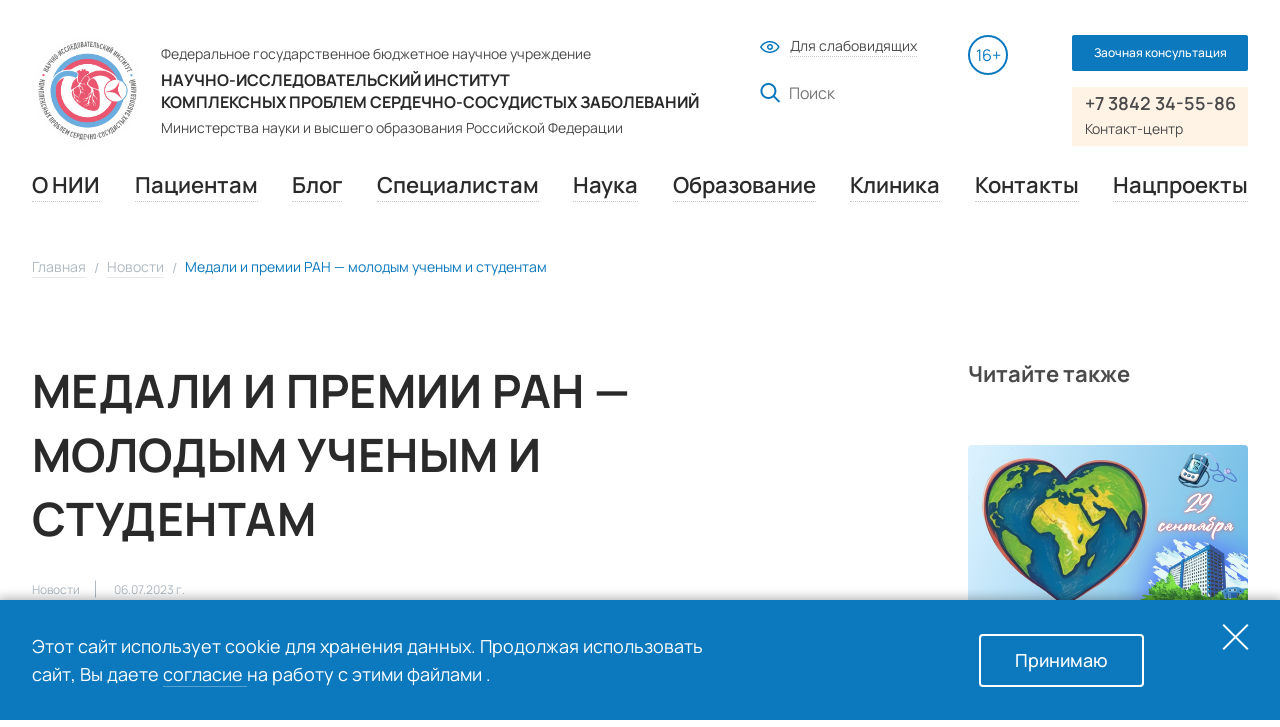

--- FILE ---
content_type: text/html; charset=utf-8
request_url: https://kemcardio.ru/news/medali-i-premmii-ran-molodym-uchenym-i-studentam/
body_size: 14484
content:
<!DOCTYPE html>
<html class="page page_scroll_smooth page_view_default page_type_root" lang="ru">
<head>
    <meta charset="utf-8">
    <meta name="viewport" content="width=device-width, initial-scale=1.0">
    <link rel="icon" href="/assets/images/icons/favicon.ico?v=7d4509dfb02ec0846d14fbb17bbafaba" sizes="any">
    <link rel="icon" href="/assets/images/icons/icon.svg?v=082dd417211a62c421071bd5a88ec6aa" type="image/svg+xml">
    <link rel="apple-touch-icon" href="/assets/images/icons/apple-touch-icon.png?v=0211dd55c93adf9ca09747a6b7d6d615">
    <title>Медали и премии РАН — молодым ученым и студентам  </title>
    <meta name="keywords" content="">
    <meta name="description" content="">
    <script defer src="/templates/kemcardio/bundles/common.js?v=84a6fcad49cc55fd933480b245fdc8bb"></script>
	        <script defer src="/templates/kemcardio/bundles/inner.js?v=853f9887ab8ee1a101e0f4d2d4c2a3d5"></script>
	    <link rel="stylesheet" href="/templates/kemcardio/bundles/common.css?v=d8b9e2bf0d9d6bfb2708cdec339527c0">
	    <link rel="stylesheet" href="/templates/kemcardio/bundles/inner.css?v=e0503a6bbf39f47759730896cdc2094c">
    
    <!-- Google tag (gtag.js) -->
<script async src="https://www.googletagmanager.com/gtag/js?id=G-ZWWW0ZMBQT"></script>
<script>
  window.dataLayer = window.dataLayer || [];
  function gtag(){dataLayer.push(arguments);}
  gtag('js', new Date());

  gtag('config', 'G-ZWWW0ZMBQT');
</script></head>
<body class="page__body theme theme_root_default theme_color_default theme_layout_default">
<div class="page__inner">
    <div class="can_see" id="can_see"></div>
    <app-header class="header header_view_default page__header layer layer_level_9">
    <div class="header__inner">
        <div class="layout layout_type_grid layout_ratio-xs_12 layout_tpl_header">
            <div class="layout__fr layout__fr_area_logo">
                <div class="logo logo_view_default">
                    <div class="logo__inner">
                        <a class="link link_display_block link_view_ghost logo__link" href="/" title="На главную">
                            <picture class="picture picture_display_block picture_width_available picture_height_available">
                                <img class="image image_display_block image_responsive_width picture__image logo__image"
                                     src="/images/logo2.png" loading="lazy">
                            </picture>
                        </a>
                        <div class="logo__content">
                            <p class="text logo__pretitle"><span class="hidden hidden_sm-min">ФГБНУ </span><span class="hidden hidden_xs-max">Федеральное государственное бюджетное научное учреждение</span></p>
                            <p class="text text_transform_uppercase text_weight_700 text_color_title logo__title"><span class="hidden hidden_sm-min">НИИ КПССЗ </span><span class="hidden hidden_xs-max">Научно-исследовательский институт <br>комплексных проблем сердечно-сосудистых заболеваний</span></p>
                            <p class="text logo__pretitle"><span class="hidden hidden_sm-min">Министерства науки и&nbsp;высшего образовани&nbsp;РФ </span><span class="hidden hidden_xs-max">Министерства науки и&nbsp;высшего образования Российской Федерации</span></p>
                        </div>
                    </div>
                </div>
            </div>
            <div class="layout__fr layout__fr_area_info hidden hidden_sm-max">
                <p class="text text_size_body-long-s header__can-see">
                <span class="link link_view_text link_icon-indent_s link_pseudo link_anchor can-see-trigger" role="button" data-cansee-trigger="CecutientBtn">
                  <span class="icon icon_glyph_eye icon_size_s icon_valing_center"></span>
                  <span class="link__text">Для слабовидящих</span>
                </span>
                </p>
                <!--div class="lang lang_view_default">
                    <ul class="lang__list list">
                        <li class="lang__item lang__item_active list__item text text_size_control-m text_weight_700 text_transform_uppercase"> ru </li>
                        <li class="lang__item list__item text text_size_control-m text_weight_700 text_transform_uppercase">
                            <a class="link link_view_text" href="#">
                                <span class="link__text">en</span>
                            </a>
                        </li>
                    </ul>
                </div-->
                <div class="search search_view_plain search_size_s">
                    <app-form>
                        <form class="form search__form" action="/search/search_do/" method="GET">
                            <app-input class="input input_view_ghost search__input" name="search_string" placeholder="Поиск" autocomplete="off" type="" data-validators='[{"name":"Required"}]' label-sr-only></app-input>
                            <button class="button button_type_submit search__submit" type="submit" aria-label="Поиск">
                      <span class="icon"><svg viewBox="0 0 21 20" fill="none" xmlns="http://www.w3.org/2000/svg">
                          <path fill-rule="evenodd" clip-rule="evenodd" d="M8.41553 15.9995C3.99725 15.9995 0.415527 12.4178 0.415527 7.99951C0.415527 3.58123 3.99725 -0.000488281 8.41553 -0.000488281C12.8338 -0.000488281 16.4155 3.58123 16.4155 7.99951C16.4155 9.84813 15.7885 11.5503 14.7355 12.905L20.1227 18.2921L18.7085 19.7063L13.3214 14.3192C11.9667 15.3724 10.2643 15.9995 8.41553 15.9995ZM14.4152 7.99902C14.4152 11.3127 11.7289 13.999 8.41517 13.999C5.10146 13.999 2.41517 11.3127 2.41517 7.99902C2.41517 4.68532 5.10146 1.99902 8.41517 1.99902C11.7289 1.99902 14.4152 4.68532 14.4152 7.99902Z" fill="currentColor" />
                        </svg></span>
                            </button>
                        </form>
                    </app-form>
                </div>
            </div>
            <div class="layout__fr layout__fr_area_age hidden hidden_xs-max">
                <p class="text text_color_secondary age age_view_default age_size_s">16+</p>
            </div>
            <div class="layout__fr layout__fr_area_contacts">
                                <a class="button button_view_action button_type_link button_size_m button_width_available hidden hidden_sm-max"
                   href="/pacientam/zaochnaya-konsultaciya/">
                    <span class="button__text">Заочная консультация</span>
                </a>
                                <div class="contact-center contact-center_view_default contact-center_size_s contact-center_order_invert header__contact-center">
                    <div class="contact-center__inner">
                        <p class="text text_size_body-long-s contact-center__label">Контакт-центр</p>
                        <p class="text text_weight_600 contact-center__phone">
                            <a class="link link_view_text link_nowrap link_borderless"
                               href="tel:+73842345586">
                                <span class="link__text">+7 3842 34-55-86</span>
                            </a>
                        </p>
                    </div>
                </div>
            </div>
            <div class="layout__fr layout__fr_area_burger hidden hidden_md-min">
                <app-burger class="burger burger_view_default nav-mobile-controller">
                    <button class="button burger__inner" type="button" aria-label="Открыть меню"> <span class="burger__line"></span>
                        <span class="burger__line"></span>
                        <span class="burger__line"></span>
                    </button>
                </app-burger>
            </div>
        </div>
    </div>
</app-header>

<nav-view-main class="nav nav_view_main page__nav layer layer_level_8">
    <nav class="nav__level nav__level_i_1">
        <nav-list class="nav__list nav__list_level_1" role="list">
            <nav-item class="nav__item nav__item_level_1 nav__item_has-subnav " role="listitem" expandable>
              <span class="link link_pseudo link_anchor link_view_text nav__link" role="button">
                <span class="link__text">О НИИ</span>
              </span>
                <div class="nav__level nav__level_i_2">
                    <div class="layout layout_position_relative nav__level-layout">
                        <nav-item-close class="nav__item-close"></nav-item-close>
                        <ul class="nav__list nav__list_level_2">
            <li class="nav__item nav__item_level_2                "
        >

                    <a class="link link_view_text nav__link" href="/about/">
                <span class="link__text">О НИИ</span>
            </a>
        
                </li>
                    <li class="nav__item nav__item_level_2                "
        >

                    <a class="link link_view_text nav__link" href="/about/istoriya-nii/">
                <span class="link__text">История НИИ</span>
            </a>
        
                </li>
                <li class="nav__item nav__item_level_2                "
        >

                    <a class="link link_view_text nav__link" href="/about/dokumenty-nii/">
                <span class="link__text">Документы НИИ</span>
            </a>
        
                </li>
                <li class="nav__item nav__item_level_2                "
        >

                    <a class="link link_view_text nav__link" href="/about/reviews/">
                <span class="link__text">Отзывы</span>
            </a>
        
                </li>
                <li class="nav__item nav__item_level_2                "
        >

                    <a class="link link_view_text nav__link" href="/about/struktura-rukovodstvo-kadry/">
                <span class="link__text">Структура, руководство, кадры</span>
            </a>
        
                    <div class="nav__level nav__level_i_3">
    <ul class="nav__list nav__list_level_3">
                                    <li class="nav__item nav__item_level_3  ">
                                            <a class="link link_view_text nav__link" href="/about/struktura-rukovodstvo-kadry/struktura-uchrezhdeniya/">
                            <span class="link__text">Структура учреждения</span>
                        </a>
                                                        </li>
                                                <li class="nav__item nav__item_level_3  ">
                                            <a class="link link_view_text nav__link" href="/about/struktura-rukovodstvo-kadry/apparat-upravleniya/">
                            <span class="link__text">Аппарат управления</span>
                        </a>
                                                        </li>
                        </ul>
</div>                </li>
                <li class="nav__item nav__item_level_2                "
        >

                    <a class="link link_view_text nav__link" href="/about/sistema-menedzhmenta-kachestva/">
                <span class="link__text">Система менеджмента качества</span>
            </a>
        
                    <div class="nav__level nav__level_i_3">
    <ul class="nav__list nav__list_level_3">
                                    <li class="nav__item nav__item_level_3  ">
                                            <a class="link link_view_text nav__link" href="/about/sistema-menedzhmenta-kachestva/nii-kpssz-laureat-pravitelstva-2019-v-oblasti-kachestva/">
                            <span class="link__text">НИИ КПССЗ - Лауреат Премии Правительства 2019 в области качества</span>
                        </a>
                                                        </li>
                        </ul>
</div>                </li>
    </ul>
                    </div>
                </div>
            </nav-item>
            <nav-item class="nav__item nav__item_level_1 nav__item_has-subnav " role="listitem" expandable>
              <span class="link link_pseudo link_anchor link_view_text nav__link" role="button">
                <span class="link__text">Пациентам</span>
              </span>
                <div class="nav__level nav__level_i_2">
                    <div class="layout layout_position_relative nav__level-layout">
                        <nav-item-close class="nav__item-close"></nav-item-close>
                        <ul class="nav__list nav__list_level_2">
            <li class="nav__item nav__item_level_2                "
        >

                    <a class="link link_view_text nav__link" href="/pacientam/">
                <span class="link__text">Пациентам</span>
            </a>
        
                </li>
                <li class="nav__item nav__item_level_2                "
        >

                    <a class="link link_view_text nav__link" href="/pacientam/vidy-medicinskoj-pomowi/platnye-medicinskie-uslugi/">
                <span class="link__text">Платные медицинские услуги</span>
            </a>
        
                </li>
                <li class="nav__item nav__item_level_2                "
        >

                    <a class="link link_view_text nav__link" href="/pacientam/zaochnaya-konsultaciya/">
                <span class="link__text">Заочная консультация</span>
            </a>
        
                </li>
                <li class="nav__item nav__item_level_2                "
        >

                    <a class="link link_view_text nav__link" href="/pacientam/anketa-ambulatornogo-pacienta/">
                <span class="link__text">Анкета амбулаторного пациента</span>
            </a>
        
                </li>
                <li class="nav__item nav__item_level_2                "
        >

                    <a class="link link_view_text nav__link" href="https://kemcardio.ru/pacientam/anketa-pacienta/">
                <span class="link__text">Анкета стационарного пациента</span>
            </a>
        
                </li>
    </ul>
                    </div>
                </div>
            </nav-item>
            <nav-item class="nav__item nav__item_level_1 nav__item_has-subnav " role="listitem" expandable>
              <span class="link link_pseudo link_anchor link_view_text nav__link" role="button">
                <span class="link__text">Блог</span>
              </span>
                <div class="nav__level nav__level_i_2">
                    <div class="layout layout_position_relative nav__level-layout">
                        <nav-item-close class="nav__item-close"></nav-item-close>
                        <ul class="nav__list nav__list_level_2">
            <li class="nav__item nav__item_level_2                "
        >

                    <a class="link link_view_text nav__link" href="/blog/detskaya-kardiologiya/">
                <span class="link__text">Детская кардиология</span>
            </a>
        
                </li>
                <li class="nav__item nav__item_level_2                "
        >

                    <a class="link link_view_text nav__link" href="/blog/kardiologiya1/diagnostika-i-lechenie-serdechno-sosudistyh-zabolevanij-v-kemerovo/">
                <span class="link__text">Взрослая кардиология</span>
            </a>
        
                </li>
    </ul>
                    </div>
                </div>
            </nav-item>
            <nav-item class="nav__item nav__item_level_1 nav__item_has-subnav " role="listitem" expandable>
              <span class="link link_pseudo link_anchor link_view_text nav__link" role="button">
                <span class="link__text">Специалистам</span>
              </span>
                <div class="nav__level nav__level_i_2">
                    <div class="layout layout_position_relative nav__level-layout">
                        <nav-item-close class="nav__item-close"></nav-item-close>
                        <ul class="nav__list nav__list_level_2">
            <li class="nav__item nav__item_level_2                "
        >

                    <a class="link link_view_text nav__link" href="/specialistam/">
                <span class="link__text">Специалистам</span>
            </a>
        
                </li>
                <li class="nav__item nav__item_level_2                "
        >

                    <a class="link link_view_text nav__link" href="/specialistam/praktikuyuwemu-vrachu/">
                <span class="link__text">Врачу</span>
            </a>
        
                    <div class="nav__level nav__level_i_3">
    <ul class="nav__list nav__list_level_3">
                                    <li class="nav__item nav__item_level_3  ">
                                            <a class="link link_view_text nav__link" href="/specialistam/praktikuyuwemu-vrachu/medicinskie-razrabotki/">
                            <span class="link__text">Медицинские разработки</span>
                        </a>
                                                        </li>
                                                <li class="nav__item nav__item_level_3  ">
                                            <a class="link link_view_text nav__link" href="/specialistam/praktikuyuwemu-vrachu/ekspertu-kachestva-medicinskoj-pomowi/">
                            <span class="link__text">Эксперту качества медицинской помощи</span>
                        </a>
                                                        </li>
                                                <li class="nav__item nav__item_level_3  ">
                                            <a class="link link_view_text nav__link" href="/specialistam/praktikuyuwemu-vrachu/akkreditaciya/">
                            <span class="link__text">Аккредитация</span>
                        </a>
                                                        </li>
                        </ul>
</div>                </li>
                <li class="nav__item nav__item_level_2                "
        >

                    <a class="link link_view_text nav__link" href="/specialistam/vakansii/">
                <span class="link__text">Вакансии</span>
            </a>
        
                </li>
    </ul>
                    </div>
                </div>
            </nav-item>
            <nav-item class="nav__item nav__item_level_1 nav__item_has-subnav " role="listitem" expandable>
              <span class="link link_pseudo link_anchor link_view_text nav__link" role="button">
                <span class="link__text">Наука</span>
              </span>
                <div class="nav__level nav__level_i_2">
                    <div class="layout layout_position_relative nav__level-layout">
                        <nav-item-close class="nav__item-close"></nav-item-close>
                        <ul class="nav__list nav__list_level_2">
            <li class="nav__item nav__item_level_2                "
        >

                    <a class="link link_view_text nav__link" href="/nauka/">
                <span class="link__text">Наука</span>
            </a>
        
                </li>
                <li class="nav__item nav__item_level_2                "
        >

                    <a class="link link_view_text nav__link" href="https://dissovet.kemcardio.ru/">
                <span class="link__text">Диссертационный совет</span>
            </a>
        
                </li>
    </ul>
                    </div>
                </div>
            </nav-item>
            <nav-item class="nav__item nav__item_level_1 nav__item_has-subnav " role="listitem" expandable>
              <span class="link link_pseudo link_anchor link_view_text nav__link" role="button">
                <span class="link__text">Образование</span>
              </span>
                <div class="nav__level nav__level_i_2">
                    <div class="layout layout_position_relative nav__level-layout">
                        <nav-item-close class="nav__item-close"></nav-item-close>
                        <ul class="nav__list nav__list_level_2">
            <li class="nav__item nav__item_level_2                "
        >

                    <a class="link link_view_text nav__link" href="/obrazovanie/">
                <span class="link__text">Образование</span>
            </a>
        
                </li>
                <li class="nav__item nav__item_level_2                "
        >

                    <a class="link link_view_text nav__link" href="/obrazovanie/vysshee-professional-noe-obrazovanie/">
                <span class="link__text">Высшее профессиональное образование</span>
            </a>
        
                    <div class="nav__level nav__level_i_3">
    <ul class="nav__list nav__list_level_3">
                                    <li class="nav__item nav__item_level_3  ">
                                            <a class="link link_view_text nav__link" href="/obrazovanie/vysshee-professional-noe-obrazovanie/ordinatura/">
                            <span class="link__text">Ординатура</span>
                        </a>
                                                        </li>
                                                <li class="nav__item nav__item_level_3  ">
                                            <a class="link link_view_text nav__link" href="/obrazovanie/vysshee-professional-noe-obrazovanie/aspirantura/">
                            <span class="link__text">Аспирантура</span>
                        </a>
                                                        </li>
                                                <li class="nav__item nav__item_level_3  ">
                                            <a class="link link_view_text nav__link" href="/obrazovanie/vysshee-professional-noe-obrazovanie/soiskatel-stvo/">
                            <span class="link__text">Соискательство</span>
                        </a>
                                                        </li>
                                                <li class="nav__item nav__item_level_3  ">
                                            <a class="link link_view_text nav__link" href="/obrazovanie/vysshee-professional-noe-obrazovanie/doktorantura/">
                            <span class="link__text">Докторантура</span>
                        </a>
                                                        </li>
                        </ul>
</div>                </li>
                <li class="nav__item nav__item_level_2                "
        >

                    <a class="link link_view_text nav__link" href="/obrazovanie/dopolnitel-noe-professional-noe-obrazovanie/">
                <span class="link__text">Дополнительное профессиональное образование</span>
            </a>
        
                </li>
                <li class="nav__item nav__item_level_2                "
        >

                    <a class="link link_view_text nav__link" href="/obrazovanie/kontakty-nauchno-obrazovatel-nogo-otdela/">
                <span class="link__text">Контакты научно-образовательного отдела</span>
            </a>
        
                </li>
                <li class="nav__item nav__item_level_2                "
        >

                    <a class="link link_view_text nav__link" href="https://niikpssz.ispring.ru/">
                <span class="link__text">iSpring</span>
            </a>
        
                </li>
    </ul>
                    </div>
                </div>
            </nav-item>
            <nav-item class="nav__item nav__item_level_1 nav__item_has-subnav " role="listitem" expandable>
              <span class="link link_pseudo link_anchor link_view_text nav__link" role="button">
                <span class="link__text">Клиника</span>
              </span>
                <div class="nav__level nav__level_i_2">
                    <div class="layout layout_position_relative nav__level-layout">
                        <nav-item-close class="nav__item-close"></nav-item-close>
                        <ul class="nav__list nav__list_level_2">
            <li class="nav__item nav__item_level_2                "
        >

                    <a class="link link_view_text nav__link" href="/klinika/">
                <span class="link__text">Клиника</span>
            </a>
        
                </li>
                <li class="nav__item nav__item_level_2                "
        >

                    <a class="link link_view_text nav__link" href="/klinika/klinicheskie-podrazdeleniya/otdelenie-anesteziologii-i-reanimacii/">
                <span class="link__text">Отделение анестезиологии и реанимации</span>
            </a>
        
                </li>
                <li class="nav__item nav__item_level_2                "
        >

                    <a class="link link_view_text nav__link" href="/klinika/klinicheskie-podrazdeleniya/otdelenie-kardiohirurgii-1/">
                <span class="link__text">Отделение кардиохирургии №1</span>
            </a>
        
                </li>
                <li class="nav__item nav__item_level_2                "
        >

                    <a class="link link_view_text nav__link" href="/klinika/klinicheskie-podrazdeleniya/otdelenie-kardiohirurgii-2-detskoe/">
                <span class="link__text">Отделение кардиохирургии №2 (детское)</span>
            </a>
        
                </li>
                <li class="nav__item nav__item_level_2                "
        >

                    <a class="link link_view_text nav__link" href="/klinika/klinicheskie-podrazdeleniya/otdelenie-rentgenohirurgicheskih-metodov-diagnostiki-i-lecheniya/">
                <span class="link__text">Отделение рентгенохирургических методов диагностики и лечения</span>
            </a>
        
                </li>
                <li class="nav__item nav__item_level_2                "
        >

                    <a class="link link_view_text nav__link" href="/klinika/klinicheskie-podrazdeleniya/otdelenie-hirurgicheskogo-lecheniya-slozhnyh-narushenij-ritma-serdca-i-elektrokardiostimulyacii/">
                <span class="link__text">Отделение хирургического лечения сложных нарушений ритма сердца и электрокардиостимуляции</span>
            </a>
        
                </li>
                    <li class="nav__item nav__item_level_2                "
        >

                    <a class="link link_view_text nav__link" href="/klinika/klinicheskie-podrazdeleniya/konsultativno-diagnosticheskoe-otdelenie/">
                <span class="link__text">Консультативно-диагностическое отделение</span>
            </a>
        
                </li>
                <li class="nav__item nav__item_level_2                "
        >

                    <a class="link link_view_text nav__link" href="/klinika/klinicheskie-podrazdeleniya/kliniko-diagnosticheskaya-laboratoriya/">
                <span class="link__text">Клинико-диагностическая лаборатория</span>
            </a>
        
                </li>
                <li class="nav__item nav__item_level_2                "
        >

                    <a class="link link_view_text nav__link" href="/klinika/klinicheskie-podrazdeleniya/kabinet-transfuzionnoj-terapii/">
                <span class="link__text">Кабинет трансфузионной терапии</span>
            </a>
        
                </li>
                <li class="nav__item nav__item_level_2                "
        >

                    <a class="link link_view_text nav__link" href="/klinika/klinicheskie-podrazdeleniya/otdelenie-medicinskoj-reabilitacii-vzroslyh-dlya-pacientov-s-somaticheskimi-zabolevaniyami/">
                <span class="link__text">Отделение медицинской реабилитации</span>
            </a>
        
                </li>
                <li class="nav__item nav__item_level_2                "
        >

                    <a class="link link_view_text nav__link" href="/klinika/klinicheskie-podrazdeleniya/otdelenie-funkcionalnoj-i-ultrazvukovoj-diagnostiki/">
                <span class="link__text">Отделение функциональной и ультразвуковой диагностики</span>
            </a>
        
                </li>
                <li class="nav__item nav__item_level_2                "
        >

                    <a class="link link_view_text nav__link" href="/klinika/klinicheskie-podrazdeleniya/operblok/">
                <span class="link__text">Оперблок</span>
            </a>
        
                </li>
                <li class="nav__item nav__item_level_2                "
        >

                    <a class="link link_view_text nav__link" href="/klinika/klinicheskie-podrazdeleniya/otdelenie-luchevoj-diagnostiki/">
                <span class="link__text">Отделение лучевой диагностики</span>
            </a>
        
                    <div class="nav__level nav__level_i_3">
    <ul class="nav__list nav__list_level_3">
                                                        <li class="nav__item nav__item_level_3  ">
                                            <a class="link link_view_text nav__link" href="/klinika/klinicheskie-podrazdeleniya/otdelenie-luchevoj-diagnostiki/kabinet-magnitno-rezonansnoj-tomografii-mrt1/">
                            <span class="link__text">Кабинет магнитно-резонансной томографии (МРТ)</span>
                        </a>
                                                        </li>
                                                <li class="nav__item nav__item_level_3  ">
                                            <a class="link link_view_text nav__link" href="/klinika/klinicheskie-podrazdeleniya/otdelenie-luchevoj-diagnostiki/kabinet-rentgenovskoj-kompyuternoj-tomografii-mskt1/">
                            <span class="link__text">Кабинет рентгеновской компьютерной томографии (МСКТ)</span>
                        </a>
                                                        </li>
                                                <li class="nav__item nav__item_level_3  ">
                                            <a class="link link_view_text nav__link" href="/klinika/klinicheskie-podrazdeleniya/otdelenie-luchevoj-diagnostiki/laboratoriya-radionuklidnyh-i-tomograficheskih-metodov-diagnostiki-scintigrafiya/">
                            <span class="link__text">Лаборатория радионуклидных и томографических методов диагностики (сцинтиграфия)</span>
                        </a>
                                                        </li>
                        </ul>
</div>                </li>
    </ul>
                    </div>
                </div>
            </nav-item>
            <nav-item class="nav__item nav__item_level_1 nav__item_has-subnav " role="listitem" expandable>
              <span class="link link_pseudo link_anchor link_view_text nav__link" role="button">
                <span class="link__text">Контакты</span>
              </span>
                <div class="nav__level nav__level_i_2">
                    <div class="layout layout_position_relative nav__level-layout">
                        <nav-item-close class="nav__item-close"></nav-item-close>
                        <ul class="nav__list nav__list_level_2">
            <li class="nav__item nav__item_level_2                "
        >

                    <a class="link link_view_text nav__link" href="/kontakty/grafik-lichnogo-priema-grazhdan/">
                <span class="link__text">График личного приема граждан</span>
            </a>
        
                </li>
                <li class="nav__item nav__item_level_2                "
        >

                    <a class="link link_view_text nav__link" href="/kontakty/obraweniya/">
                <span class="link__text">Обращения</span>
            </a>
        
                </li>
                <li class="nav__item nav__item_level_2                "
        >

                    <a class="link link_view_text nav__link" href="/kontakty/shema-proezda/">
                <span class="link__text">Схема проезда</span>
            </a>
        
                </li>
                <li class="nav__item nav__item_level_2                "
        >

                    <a class="link link_view_text nav__link" href="/kontakty/shema-raspolozheniya-korpusov/">
                <span class="link__text">Схема расположения корпусов</span>
            </a>
        
                </li>
    </ul>
                    </div>
                </div>
            </nav-item>
            <nav-item class="nav__item nav__item_level_1 nav__item_has-subnav " role="listitem" expandable>
              <span class="link link_pseudo link_anchor link_view_text nav__link" role="button">
                <span class="link__text">Нацпроекты</span>
              </span>
                <div class="nav__level nav__level_i_2">
                    <div class="layout layout_position_relative nav__level-layout">
                        <nav-item-close class="nav__item-close"></nav-item-close>
                        <ul class="nav__list nav__list_level_2">
            <li class="nav__item nav__item_level_2                "
        >

                    <a class="link link_view_text nav__link" href="/nacionalnye-proekty-rossii/">
                <span class="link__text">Национальные проекты России</span>
            </a>
        
                </li>
    </ul>
                    </div>
                </div>
            </nav-item>
        </nav-list>
    </nav>
    <div class="nav__foot hidden hidden_md-min">
        <div class="layout layout_type_grid layout_tpl_nav-mobile-foot">
            <!--div class="layout__fr layout__fr_area_lang">
                <div class="lang lang_view_default">
                    <ul class="lang__list list">
                        <li class="lang__item lang__item_active list__item text text_size_control-m text_weight_700 text_transform_uppercase"> ru </li>
                        <li class="lang__item list__item text text_size_control-m text_weight_700 text_transform_uppercase">
                            <a class="link link_view_text" href="#">
                                <span class="link__text">en</span>
                            </a>
                        </li>
                    </ul>
                </div>
            </div-->
            <div class="layout__fr layout__fr_area_search">
                <div class="search search_view_plain search_size_s">
                    <app-form>
                        <form class="form search__form" action="/search/search_do/" method="GET">
                            <app-input class="input input_view_ghost search__input" name="search_string" placeholder="Поиск" autocomplete="off" type="" data-validators='[{"name":"Required"}]' label-sr-only></app-input>
                            <button class="button button_type_submit search__submit" type="submit" aria-label="Поиск">
                      <span class="icon"><svg viewBox="0 0 21 20" fill="none" xmlns="http://www.w3.org/2000/svg">
                          <path fill-rule="evenodd" clip-rule="evenodd" d="M8.41553 15.9995C3.99725 15.9995 0.415527 12.4178 0.415527 7.99951C0.415527 3.58123 3.99725 -0.000488281 8.41553 -0.000488281C12.8338 -0.000488281 16.4155 3.58123 16.4155 7.99951C16.4155 9.84813 15.7885 11.5503 14.7355 12.905L20.1227 18.2921L18.7085 19.7063L13.3214 14.3192C11.9667 15.3724 10.2643 15.9995 8.41553 15.9995ZM14.4152 7.99902C14.4152 11.3127 11.7289 13.999 8.41517 13.999C5.10146 13.999 2.41517 11.3127 2.41517 7.99902C2.41517 4.68532 5.10146 1.99902 8.41517 1.99902C11.7289 1.99902 14.4152 4.68532 14.4152 7.99902Z" fill="currentColor" />
                        </svg></span>
                            </button>
                        </form>
                    </app-form>
                </div>
            </div>
            <div class="layout__fr layout__fr_area_can-see">
                <p class="text text_size_body-long-s">
                <span class="link link_view_text link_icon-indent_s link_pseudo link_anchor" role="button">
                  <span class="icon icon_glyph_eye icon_size_s icon_valing_center"></span>
                  <span class="link__text">Версия для слабовидящих</span>
                </span>
                </p>
            </div>
            <div class="layout__fr layout__fr_area_consult">
	                                <a class="button button_view_action button_type_link button_size_m button_width_available"
                       href="/pacientam/zaochnaya-konsultaciya/">
                        <span class="button__text">Заочная консультация</span>
                    </a>
	                        </div>
        </div>
    </div>
</nav-view-main>
	    <div class="section-group section-group_auto-indent section-group_view_default page__section-group">
        	<div class="section section_view_breadcrumbs hidden hidden_sm-max">
		<div class="section__inner">
                    <div class="layout layout_type_grid layout_ratio-xs_1 layout_ratio-md_9 layout_ratio-lg_8">
				<div class="breadcrumbs breadcrumbs_view_default">
					<ul class="list breadcrumbs__list">
						<li class="list__item breadcrumbs__item">
							<a class="link link_view_minor" href="/">
								<span class="link__text">Главная</span>
							</a>
						</li>
													<li class="list__item breadcrumbs__item">
								<a class="link link_view_minor" href="/news/">
									<span class="link__text">Новости</span>
								</a>
							</li>
												<li class="list__item breadcrumbs__item">
							<span class="text">Медали и премии РАН — молодым ученым и студентам  </span>
						</li>
					</ul>
				</div>
			</div>
        		</div>
	</div>

        <div class="section section_view_sidebar">
    <div class="section__inner">
        <div class="layout layout_type_grid layout_position_relative layout_ratio-xs_1 layout_ratio-md_12 layout_tpl_section-view-sidebar">
            <div class="layout__fr layout__fr_area_head">
                <h1 class="text text_size_headline-xxl text_color_title text_weight_700 text_transform_uppercase section__page-title">
                    Медали и премии РАН — молодым ученым и студентам                  </h1>
                <p class="text text_size_body-short-s text_color_minor section__page-subtitle">
                    <span>Новости</span>
                    06.07.2023 г.
                </p>
            </div>
            <article-sidebar class="layout__fr layout__fr_area_sidebar article-sidebar section__article-sidebar">
                <div class="article-sidebar__inner scrollbar scroll_view_default">
                    <nav class="nav nav_view_category section__nav">
                        <div class="nav__level nav__level_i_1">
                            <ul class="nav__list nav__list_level_1"></ul>
                        </div>
                    </nav>
                    <div class="section__sidebar-content-group section__sidebar-content-group_gap-s hidden hidden_sm-max">
                        <div class="section__news-card-group">
    <p class="text text_size_subheader-l text_weight_700 section__sidebar-content-title">Читайте также</p>
            <div class="card card_size_m card_view_news section__news-card ">
            <div class="card__inner">
                <a class="link link_display_block link_view_ghost card__head"
                   href="/news/segodnya-ssemirnyj-den-serdca/" title="Перейти на страницу новости">
                    <picture class="picture picture_display_block picture_width_available picture_height_available">
                        <img class="image image_display_block image_responsive_width image_fit_cover image_position_center picture__image card__photo"
                             src="/images/photo_2025-09-26_16-16-26.jpg" loading="lazy">
                    </picture>
                                    </a>
                <div class="card__meta">
                    <p class="text text_size_body-short-s text_weight_500 text_color_minor card__type">Новости</p>
                    <p class="text text_size_body-short-s text_weight_500 text_color_minor text_white-space_nowrap card__date"> 29.09.2025 г.</p>
                </div>
                <div class="card__body">
                    <h4 class="text text_weight_700 card__title">
                        <a class="link link_view_text" href="/news/segodnya-ssemirnyj-den-serdca/">
                            <span class="link__text">Сегодня Всемирный день сердца! </span>
                        </a>
                    </h4>
                    <app-clamp class="clamp card__desc">
                        <div class="content content_view_default card__content clamp__content">
                                                    </div>
                    </app-clamp>
                </div>
            </div>
        </div>
            <div class="card card_size_m card_view_news section__news-card ">
            <div class="card__inner">
                <a class="link link_display_block link_view_ghost card__head"
                   href="/news/nii-kpssz-vklyuchen-v-federalnyj-reestr-vserossijskaya-kniga-pochta-2024-goda/" title="Перейти на страницу новости">
                    <picture class="picture picture_display_block picture_width_available picture_height_available">
                        <img class="image image_display_block image_responsive_width image_fit_cover image_position_center picture__image card__photo"
                             src="/images/whatsapp_image_2023-11-09_at_22_11_10_cfaknv2.jpeg" loading="lazy">
                    </picture>
                                    </a>
                <div class="card__meta">
                    <p class="text text_size_body-short-s text_weight_500 text_color_minor card__type">Новости</p>
                    <p class="text text_size_body-short-s text_weight_500 text_color_minor text_white-space_nowrap card__date"> 19.08.2025 г.</p>
                </div>
                <div class="card__body">
                    <h4 class="text text_weight_700 card__title">
                        <a class="link link_view_text" href="/news/nii-kpssz-vklyuchen-v-federalnyj-reestr-vserossijskaya-kniga-pochta-2024-goda/">
                            <span class="link__text">НИИ КПССЗ включен в Федеральный Реестр «Всероссийская Книга Почёта» 2024 года</span>
                        </a>
                    </h4>
                    <app-clamp class="clamp card__desc">
                        <div class="content content_view_default card__content clamp__content">
                                                    </div>
                    </app-clamp>
                </div>
            </div>
        </div>
            <div class="card card_size_m card_view_news section__news-card ">
            <div class="card__inner">
                <a class="link link_display_block link_view_ghost card__head"
                   href="/news/bulat-zinurovich-zhaleev-udostoen-medali-ordena-za-zaslugi-pered-otechestvom-ii-stepeni/" title="Перейти на страницу новости">
                    <picture class="picture picture_display_block picture_width_available picture_height_available">
                        <img class="image image_display_block image_responsive_width image_fit_cover image_position_center picture__image card__photo"
                             src="/images/photo_2025-08-18_11-08-26-min.jpg" loading="lazy">
                    </picture>
                                    </a>
                <div class="card__meta">
                    <p class="text text_size_body-short-s text_weight_500 text_color_minor card__type">Новости</p>
                    <p class="text text_size_body-short-s text_weight_500 text_color_minor text_white-space_nowrap card__date"> 18.08.2025 г.</p>
                </div>
                <div class="card__body">
                    <h4 class="text text_weight_700 card__title">
                        <a class="link link_view_text" href="/news/bulat-zinurovich-zhaleev-udostoen-medali-ordena-za-zaslugi-pered-otechestvom-ii-stepeni/">
                            <span class="link__text">Булат Зинурович Жалеев удостоен медали ордена «За заслуги перед Отечеством» II степени</span>
                        </a>
                    </h4>
                    <app-clamp class="clamp card__desc">
                        <div class="content content_view_default card__content clamp__content">
                                                    </div>
                    </app-clamp>
                </div>
            </div>
        </div>
            <div class="card card_size_m card_view_news section__news-card ">
            <div class="card__inner">
                <a class="link link_display_block link_view_ghost card__head"
                   href="/news/delegaciya-nmic-im-ak-en-meshalkina-posetila-kuzbasskij-kardiologicheskij-centr/" title="Перейти на страницу новости">
                    <picture class="picture picture_display_block picture_width_available picture_height_available">
                        <img class="image image_display_block image_responsive_width image_fit_cover image_position_center picture__image card__photo"
                             src="/images/dsc_6160-min.jpg" loading="lazy">
                    </picture>
                                    </a>
                <div class="card__meta">
                    <p class="text text_size_body-short-s text_weight_500 text_color_minor card__type">Новости</p>
                    <p class="text text_size_body-short-s text_weight_500 text_color_minor text_white-space_nowrap card__date"> 18.08.2025 г.</p>
                </div>
                <div class="card__body">
                    <h4 class="text text_weight_700 card__title">
                        <a class="link link_view_text" href="/news/delegaciya-nmic-im-ak-en-meshalkina-posetila-kuzbasskij-kardiologicheskij-centr/">
                            <span class="link__text"> Делегация «НМИЦ им. ак. Е.Н. Мешалкина» посетила Кузбасский кардиологический центр</span>
                        </a>
                    </h4>
                    <app-clamp class="clamp card__desc">
                        <div class="content content_view_default card__content clamp__content">
                                                    </div>
                    </app-clamp>
                </div>
            </div>
        </div>
            <div class="card card_size_m card_view_news section__news-card card_has-video-thumbs">
            <div class="card__inner">
                <a class="link link_display_block link_view_ghost card__head"
                   href="/videomateriialy/vazhnyj-etap-vosstanovleniya-posle-peresadki-serdca-sport/" title="Перейти на страницу новости">
                    <picture class="picture picture_display_block picture_width_available picture_height_available">
                        <img class="image image_display_block image_responsive_width image_fit_cover image_position_center picture__image card__photo"
                             src="/images/img_6195_11zon.jpg" loading="lazy">
                    </picture>
                                            <span class="icon card__video-thumb-icon"><svg viewBox="0 0 46 54" fill="none" xmlns="http://www.w3.org/2000/svg">
                              <path d="M45 28.732c1.333-.77 1.333-2.694 0-3.464L3 1.019C1.667.25 0 1.212 0 2.751V51.25c0 1.54 1.667 2.502 3 1.732l42-24.249Z" fill="#fff" />
                            </svg></span>
                                    </a>
                <div class="card__meta">
                    <p class="text text_size_body-short-s text_weight_500 text_color_minor card__type">Новости</p>
                    <p class="text text_size_body-short-s text_weight_500 text_color_minor text_white-space_nowrap card__date"> 17.07.2025 г.</p>
                </div>
                <div class="card__body">
                    <h4 class="text text_weight_700 card__title">
                        <a class="link link_view_text" href="/videomateriialy/vazhnyj-etap-vosstanovleniya-posle-peresadki-serdca-sport/">
                            <span class="link__text">Важный этап восстановления после пересадки сердца - спорт</span>
                        </a>
                    </h4>
                    <app-clamp class="clamp card__desc">
                        <div class="content content_view_default card__content clamp__content">
                                                    </div>
                    </app-clamp>
                </div>
            </div>
        </div>
    </div>
                    </div>
                </div>
            </article-sidebar>
            <div class="layout__fr layout__fr_area_body">
                <section class="section section_view_complex-content">
                    <div class="section__group">
                                                                                                <section class="section section_view_simple section__item section__item_type_text">
                            <div class="content content_view_default section__desc content_tbl-responsive">
                                <p>Сегодня &mdash; Всемирный день кардиолога, и у нас отличная новость: награда РАН присуждена Юлии Александровне Аргуновой, врачу-кардиологу, заведующей лабораторией реабилитации НИИ КПССЗ, доктору медицинских наук.</p>
<p>Постановлением президиума РАН от 27 июня объявлены медали РАН с премиями для молодых ученых и обучающихся по образовательным программам организаций высшего образования по итогам конкурса 2022 года.</p>
<p>Российская академия наук ежегодно отмечает молодежь за лучшие научные работы в целях содействия профессиональному росту, поощрения творческой активности молодых учёных России и студентов высших учебных заведении России в проведении научных исследований.</p>
<p>Высоко оценена научная работа Ю.А. Аргуновой &laquo;Совершенствование подходов к периоперационному ведению пациентов с коронарным шунтированием. Эффекты преабилитации&raquo;.</p>
<p>В НИИ КПССЗ разработана комплексная программа преабилитации, которая в предоперационном периоде помогает снижать частоту послеоперационных осложнений у пациентов на госпитальном этапе.</p>
<p>&laquo;Доказано, что использование физических тренировок при подготовке к операции коронарного шунтирования позволяет достоверно снизить риск осложнений раннего послеоперационного периода, в том числе когнитивной дисфункции, повысить приверженность пациента к терапии и улучшить качество его жизни&raquo;, &mdash; рассказала Ю.А. Аргунова.</p>                            </div>
                        </section>
                                            </div>
                </section>

                <section class="section section_view_complex-content spacer spacer_indent-t_5xl spacer_responsive">
                                        <div class="section__group">
                        
    
        
                    </div>
                </section>

                <section class="section section_view_complex-content spacer spacer_indent-t_5xl spacer_responsive">
                                        <div class="section__group">
                        
    
        
                    </div>
                </section>

                <section class="section section_view_complex-content spacer spacer_indent-t_5xl spacer_responsive">
                                        <div class="section__group">
                        
    
        
                    </div>
                </section>
                <section class="section section_view_complex-content spacer spacer_indent-t_5xl spacer_responsive">
                                        <div class="section__group">
                        
    
        
                        <section class="section section_view_share spacer spacer_indent-t_3xl spacer_responsive">
                            <div class="press-channels press-channels_view_default press-channels_dir_row press-channels_size_s press-channels_color_brand section__press-channels">
                                <div class="press-channels__inner">
                                    <p class="press-channels__title text text_color_title text_size_subheader-l text_weight_700">Поделиться:</p>
                                    <ul class="list press-channels__list">
                                        <li class="list__item press-channels__item">
                                            <a class="link link_view_ghost"
                                               href="https://t.me/share/url?url=https://kemcardio.ru/news/medali-i-premmii-ran-molodym-uchenym-i-studentam/&title=Медали и премии РАН — молодым ученым и студентам  "
                                               target="_blank"
                                               title="Поделиться в Телеграм">
                                <span class="icon"><svg viewBox="0 0 48 48" fill="none" xmlns="http://www.w3.org/2000/svg">
                                    <path d="M8.938 25.174c2.806-1.545 5.938-2.835 8.864-4.131 5.034-2.124 10.088-4.21 15.193-6.153.994-.33 2.778-.655 2.953.817-.096 2.084-.49 4.155-.76 6.227-.686 4.555-1.48 9.095-2.253 13.635-.267 1.512-2.161 2.295-3.373 1.327-2.914-1.968-5.85-3.916-8.725-5.93-.942-.957-.069-2.332.773-3.015 2.4-2.365 4.944-4.374 7.218-6.86.613-1.482-1.2-.233-1.797.15-3.285 2.263-6.49 4.665-9.952 6.654-1.77.974-3.831.142-5.6-.402-1.585-.656-3.908-1.318-2.541-2.319Z" fill="currentColor" />
                                  </svg></span>
                                            </a>
                                        </li>
                                        <li class="list__item press-channels__item">
                                            <a class="link link_view_ghost"
                                               href="https://vk.com/share.php?url=https://kemcardio.ru/news/medali-i-premmii-ran-molodym-uchenym-i-studentam/&title=Медали и премии РАН — молодым ученым и студентам  "
                                               target="_blank"
                                               title="Поделиться в ВК">
                                <span class="icon"><svg viewBox="0 0 48 48" fill="none" xmlns="http://www.w3.org/2000/svg">
                                    <path fill-rule="evenodd" clip-rule="evenodd" d="M39.194 16.43c.237-.745 0-1.287-1.05-1.287h-3.49c-.88 0-1.286.474-1.523.983 0 0-1.796 4.335-4.303 7.147-.812.813-1.185 1.084-1.625 1.084-.238 0-.542-.27-.542-1.016v-6.944c0-.881-.271-1.288-1.017-1.288h-5.487c-.542 0-.881.407-.881.813 0 .847 1.253 1.05 1.389 3.422v5.149c0 1.117-.203 1.32-.644 1.32-1.185 0-4.065-4.37-5.792-9.349-.34-.982-.678-1.355-1.558-1.355H9.148c-1.017 0-1.186.475-1.186.983 0 .914 1.186 5.521 5.521 11.619 2.88 4.166 6.979 6.402 10.67 6.402 2.237 0 2.508-.508 2.508-1.355v-3.15c0-1.017.203-1.186.914-1.186.508 0 1.423.271 3.49 2.27 2.37 2.37 2.777 3.455 4.098 3.455h3.49c1.015 0 1.49-.508 1.219-1.49-.305-.983-1.457-2.406-2.947-4.1-.813-.948-2.033-1.998-2.406-2.506-.508-.678-.372-.949 0-1.558-.033 0 4.235-6.03 4.675-8.063Z" fill="currentColor" />
                                  </svg></span>
                                            </a>
                                        </li>
                                        <li class="list__item press-channels__item">
                                            <a class="link link_view_ghost"
                                               href="https://connect.ok.ru/offer?url=https://kemcardio.ru/news/medali-i-premmii-ran-molodym-uchenym-i-studentam/&title=Медали и премии РАН — молодым ученым и студентам  "
                                               target="_blank"
                                               title="Поделиться в Однаклассниках">
                                <span class="icon"><svg viewBox="0 0 48 48" fill="none" xmlns="http://www.w3.org/2000/svg">
                                    <path d="m26.596 29.44 3.586 3.463a1.769 1.769 0 0 1 0 2.566 1.926 1.926 0 0 1-2.656 0l-3.527-3.402-3.523 3.402a1.913 1.913 0 0 1-1.33.531 1.91 1.91 0 0 1-1.329-.53 1.77 1.77 0 0 1 0-2.567l3.586-3.462a12.281 12.281 0 0 1-3.725-1.49c-.878-.534-1.142-1.653-.589-2.502.552-.849 1.712-1.105 2.591-.57 2.627 1.595 6.01 1.595 8.639 0 .88-.535 2.039-.279 2.592.57.553.848.288 1.968-.59 2.502a12.263 12.263 0 0 1-3.725 1.49Z" fill="currentColor" />
                                    <path fill-rule="evenodd" clip-rule="evenodd" d="M17.567 18.194c0 3.414 2.878 6.191 6.416 6.191 3.54 0 6.416-2.777 6.416-6.191 0-3.416-2.877-6.194-6.416-6.194-3.538 0-6.416 2.778-6.416 6.194Zm9.073 0c0-1.415-1.192-2.564-2.657-2.564-1.463 0-2.656 1.15-2.656 2.564 0 1.413 1.192 2.563 2.656 2.563 1.465 0 2.657-1.15 2.657-2.563Z" fill="currentColor" />
                                  </svg></span>
                                            </a>
                                        </li>
                                    </ul>
                                </div>
                            </div>
                        </section>
                    </div>
                </section>
            </div>
            <aside class="layout__fr layout__fr_area_foot">
                <div class="section__sidebar-content-group section__sidebar-content-group_gap-s hidden hidden_md-min">
                    <div class="section__news-card-group">
    <p class="text text_size_subheader-l text_weight_700 section__sidebar-content-title">Читайте также</p>
            <div class="card card_size_m card_view_news section__news-card ">
            <div class="card__inner">
                <a class="link link_display_block link_view_ghost card__head"
                   href="/news/segodnya-ssemirnyj-den-serdca/" title="Перейти на страницу новости">
                    <picture class="picture picture_display_block picture_width_available picture_height_available">
                        <img class="image image_display_block image_responsive_width image_fit_cover image_position_center picture__image card__photo"
                             src="/images/photo_2025-09-26_16-16-26.jpg" loading="lazy">
                    </picture>
                                    </a>
                <div class="card__meta">
                    <p class="text text_size_body-short-s text_weight_500 text_color_minor card__type">Новости</p>
                    <p class="text text_size_body-short-s text_weight_500 text_color_minor text_white-space_nowrap card__date"> 29.09.2025 г.</p>
                </div>
                <div class="card__body">
                    <h4 class="text text_weight_700 card__title">
                        <a class="link link_view_text" href="/news/segodnya-ssemirnyj-den-serdca/">
                            <span class="link__text">Сегодня Всемирный день сердца! </span>
                        </a>
                    </h4>
                    <app-clamp class="clamp card__desc">
                        <div class="content content_view_default card__content clamp__content">
                                                    </div>
                    </app-clamp>
                </div>
            </div>
        </div>
            <div class="card card_size_m card_view_news section__news-card ">
            <div class="card__inner">
                <a class="link link_display_block link_view_ghost card__head"
                   href="/news/nii-kpssz-vklyuchen-v-federalnyj-reestr-vserossijskaya-kniga-pochta-2024-goda/" title="Перейти на страницу новости">
                    <picture class="picture picture_display_block picture_width_available picture_height_available">
                        <img class="image image_display_block image_responsive_width image_fit_cover image_position_center picture__image card__photo"
                             src="/images/whatsapp_image_2023-11-09_at_22_11_10_cfaknv2.jpeg" loading="lazy">
                    </picture>
                                    </a>
                <div class="card__meta">
                    <p class="text text_size_body-short-s text_weight_500 text_color_minor card__type">Новости</p>
                    <p class="text text_size_body-short-s text_weight_500 text_color_minor text_white-space_nowrap card__date"> 19.08.2025 г.</p>
                </div>
                <div class="card__body">
                    <h4 class="text text_weight_700 card__title">
                        <a class="link link_view_text" href="/news/nii-kpssz-vklyuchen-v-federalnyj-reestr-vserossijskaya-kniga-pochta-2024-goda/">
                            <span class="link__text">НИИ КПССЗ включен в Федеральный Реестр «Всероссийская Книга Почёта» 2024 года</span>
                        </a>
                    </h4>
                    <app-clamp class="clamp card__desc">
                        <div class="content content_view_default card__content clamp__content">
                                                    </div>
                    </app-clamp>
                </div>
            </div>
        </div>
            <div class="card card_size_m card_view_news section__news-card ">
            <div class="card__inner">
                <a class="link link_display_block link_view_ghost card__head"
                   href="/news/bulat-zinurovich-zhaleev-udostoen-medali-ordena-za-zaslugi-pered-otechestvom-ii-stepeni/" title="Перейти на страницу новости">
                    <picture class="picture picture_display_block picture_width_available picture_height_available">
                        <img class="image image_display_block image_responsive_width image_fit_cover image_position_center picture__image card__photo"
                             src="/images/photo_2025-08-18_11-08-26-min.jpg" loading="lazy">
                    </picture>
                                    </a>
                <div class="card__meta">
                    <p class="text text_size_body-short-s text_weight_500 text_color_minor card__type">Новости</p>
                    <p class="text text_size_body-short-s text_weight_500 text_color_minor text_white-space_nowrap card__date"> 18.08.2025 г.</p>
                </div>
                <div class="card__body">
                    <h4 class="text text_weight_700 card__title">
                        <a class="link link_view_text" href="/news/bulat-zinurovich-zhaleev-udostoen-medali-ordena-za-zaslugi-pered-otechestvom-ii-stepeni/">
                            <span class="link__text">Булат Зинурович Жалеев удостоен медали ордена «За заслуги перед Отечеством» II степени</span>
                        </a>
                    </h4>
                    <app-clamp class="clamp card__desc">
                        <div class="content content_view_default card__content clamp__content">
                                                    </div>
                    </app-clamp>
                </div>
            </div>
        </div>
            <div class="card card_size_m card_view_news section__news-card ">
            <div class="card__inner">
                <a class="link link_display_block link_view_ghost card__head"
                   href="/news/delegaciya-nmic-im-ak-en-meshalkina-posetila-kuzbasskij-kardiologicheskij-centr/" title="Перейти на страницу новости">
                    <picture class="picture picture_display_block picture_width_available picture_height_available">
                        <img class="image image_display_block image_responsive_width image_fit_cover image_position_center picture__image card__photo"
                             src="/images/dsc_6160-min.jpg" loading="lazy">
                    </picture>
                                    </a>
                <div class="card__meta">
                    <p class="text text_size_body-short-s text_weight_500 text_color_minor card__type">Новости</p>
                    <p class="text text_size_body-short-s text_weight_500 text_color_minor text_white-space_nowrap card__date"> 18.08.2025 г.</p>
                </div>
                <div class="card__body">
                    <h4 class="text text_weight_700 card__title">
                        <a class="link link_view_text" href="/news/delegaciya-nmic-im-ak-en-meshalkina-posetila-kuzbasskij-kardiologicheskij-centr/">
                            <span class="link__text"> Делегация «НМИЦ им. ак. Е.Н. Мешалкина» посетила Кузбасский кардиологический центр</span>
                        </a>
                    </h4>
                    <app-clamp class="clamp card__desc">
                        <div class="content content_view_default card__content clamp__content">
                                                    </div>
                    </app-clamp>
                </div>
            </div>
        </div>
            <div class="card card_size_m card_view_news section__news-card card_has-video-thumbs">
            <div class="card__inner">
                <a class="link link_display_block link_view_ghost card__head"
                   href="/videomateriialy/vazhnyj-etap-vosstanovleniya-posle-peresadki-serdca-sport/" title="Перейти на страницу новости">
                    <picture class="picture picture_display_block picture_width_available picture_height_available">
                        <img class="image image_display_block image_responsive_width image_fit_cover image_position_center picture__image card__photo"
                             src="/images/img_6195_11zon.jpg" loading="lazy">
                    </picture>
                                            <span class="icon card__video-thumb-icon"><svg viewBox="0 0 46 54" fill="none" xmlns="http://www.w3.org/2000/svg">
                              <path d="M45 28.732c1.333-.77 1.333-2.694 0-3.464L3 1.019C1.667.25 0 1.212 0 2.751V51.25c0 1.54 1.667 2.502 3 1.732l42-24.249Z" fill="#fff" />
                            </svg></span>
                                    </a>
                <div class="card__meta">
                    <p class="text text_size_body-short-s text_weight_500 text_color_minor card__type">Новости</p>
                    <p class="text text_size_body-short-s text_weight_500 text_color_minor text_white-space_nowrap card__date"> 17.07.2025 г.</p>
                </div>
                <div class="card__body">
                    <h4 class="text text_weight_700 card__title">
                        <a class="link link_view_text" href="/videomateriialy/vazhnyj-etap-vosstanovleniya-posle-peresadki-serdca-sport/">
                            <span class="link__text">Важный этап восстановления после пересадки сердца - спорт</span>
                        </a>
                    </h4>
                    <app-clamp class="clamp card__desc">
                        <div class="content content_view_default card__content clamp__content">
                                                    </div>
                    </app-clamp>
                </div>
            </div>
        </div>
    </div>
                </div>
            </aside>
        </div>
    </div>
</div>
    </div>
                <button class="button up up_view_default up_hidden layer layer_level_9 page__up" type="button" aria-label="Прокрутить страницу вверх">
            <span class="icon"></span>
        </button>
        <footer class="footer footer_view_default page__footer layer layer_level_7 theme__color theme__color_override_inverse">
    <div class="footer__inner">
        <div class="layout layout_type_grid layout_ratio-xs_1 layout_ratio-sm_12 layout_tpl_footer">
            <div class="layout__fr layout__fr_area_nav">
                <nav class="nav nav_view_sitemap footer__nav">
                    <div class="nav__level nav__level_i_1">
    <ul class="nav__list nav__list_level_1">
                <li class="nav__item nav__item_level_1 nav__item_has-subnav">
            <a class="link link_view_text nav__link" href="#">
                <span class="link__text">О НАС</span>
            </a>
                            <div class="nav__level nav__level_i_2">
    <ul class="nav__list nav__list_level_2">
                <li class="nav__item nav__item_level_2 ">
            <a class="link link_view_text nav__link" href="/about/struktura-rukovodstvo-kadry/sotrudniki-nii/">
                <span class="link__text">Сотрудники НИИ</span>
            </a>
                    </li>
                        <li class="nav__item nav__item_level_2 ">
            <a class="link link_view_text nav__link" href="/news/">
                <span class="link__text">Новости</span>
            </a>
                    </li>
                        <li class="nav__item nav__item_level_2 ">
            <a class="link link_view_text nav__link" href="/about/dokumenty-nii/">
                <span class="link__text">Документы НИИ</span>
            </a>
                    </li>
                        <li class="nav__item nav__item_level_2 ">
            <a class="link link_view_text nav__link" href="/about/reviews/">
                <span class="link__text">Отзывы</span>
            </a>
                    </li>
                        <li class="nav__item nav__item_level_2 ">
            <a class="link link_view_text nav__link" href="/specialistam/vakansii/">
                <span class="link__text">Вакансии</span>
            </a>
                    </li>
                        <li class="nav__item nav__item_level_2 ">
            <a class="link link_view_text nav__link" href="/kontakty/">
                <span class="link__text">Контакты</span>
            </a>
                    </li>
            </ul>
</div>                    </li>
                        <li class="nav__item nav__item_level_1 nav__item_has-subnav">
            <a class="link link_view_text nav__link" href="#">
                <span class="link__text">НАУКА</span>
            </a>
                            <div class="nav__level nav__level_i_2">
    <ul class="nav__list nav__list_level_2">
                <li class="nav__item nav__item_level_2 ">
            <a class="link link_view_text nav__link" href="/nauka/obwaya-informaciya/uchenyj-sovet/">
                <span class="link__text">Ученый совет</span>
            </a>
                    </li>
                        <li class="nav__item nav__item_level_2 ">
            <a class="link link_view_text nav__link" href="/nauka/nauchnye-podrazdeleniya/">
                <span class="link__text">Научные подразделения</span>
            </a>
                    </li>
                        <li class="nav__item nav__item_level_2 ">
            <a class="link link_view_text nav__link" href="/nauka/klinicheskie-issledovaniya/">
                <span class="link__text">Клинические исследования</span>
            </a>
                    </li>
                        <li class="nav__item nav__item_level_2 ">
            <a class="link link_view_text nav__link" href="/nauka/plany-i-otchety-nir/">
                <span class="link__text">Планы и отчеты НИР</span>
            </a>
                    </li>
                        <li class="nav__item nav__item_level_2 ">
            <a class="link link_view_text nav__link" href="/nauka/obwaya-informaciya/lokalnyj-eticheskij-komitet/">
                <span class="link__text">Локальный этический комитет</span>
            </a>
                    </li>
            </ul>
</div>                    </li>
                        <li class="nav__item nav__item_level_1 nav__item_has-subnav">
            <a class="link link_view_text nav__link" href="/">
                <span class="link__text">КЛИНИКА</span>
            </a>
                            <div class="nav__level nav__level_i_2">
    <ul class="nav__list nav__list_level_2">
                <li class="nav__item nav__item_level_2 ">
            <a class="link link_view_text nav__link" href="/pacientam/vidy-medicinskoj-pomowi/">
                <span class="link__text">Виды медицинской помощи</span>
            </a>
                    </li>
                        <li class="nav__item nav__item_level_2 ">
            <a class="link link_view_text nav__link" href="/pacientam/gospitalizaciya/">
                <span class="link__text">Госпитализация</span>
            </a>
                    </li>
                        <li class="nav__item nav__item_level_2 ">
            <a class="link link_view_text nav__link" href="/kontakty/shema-proezda/">
                <span class="link__text">Схема проезда</span>
            </a>
                    </li>
            </ul>
</div>                    </li>
                        <li class="nav__item nav__item_level_1 nav__item_has-subnav">
            <a class="link link_view_text nav__link" href="#">
                <span class="link__text">ОБРАЗОВАНИЕ</span>
            </a>
                            <div class="nav__level nav__level_i_2">
    <ul class="nav__list nav__list_level_2">
                <li class="nav__item nav__item_level_2 ">
            <a class="link link_view_text nav__link" href="/obrazovanie/kontakty-nauchno-obrazovatel-nogo-otdela/">
                <span class="link__text">Контакты научно-образовательного отдела</span>
            </a>
                    </li>
                        <li class="nav__item nav__item_level_2 ">
            <a class="link link_view_text nav__link" href="/obrazovanie/vysshee-professional-noe-obrazovanie/">
                <span class="link__text">Высшее профессиональное образование</span>
            </a>
                    </li>
                        <li class="nav__item nav__item_level_2 ">
            <a class="link link_view_text nav__link" href="/obrazovanie/dopolnitel-noe-professional-noe-obrazovanie/">
                <span class="link__text">Дополнительное профессиональное образование</span>
            </a>
                    </li>
                        <li class="nav__item nav__item_level_2 ">
            <a class="link link_view_text nav__link" href="/obrazovanie/svedeniya-ob-obrazovatel-noj-organizacii/">
                <span class="link__text">Сведения об образовательной организации</span>
            </a>
                    </li>
            </ul>
</div>                    </li>
            </ul>
</div>                </nav>
            </div>
            <div class="layout__fr layout__fr_area_logo">
                <div class="logo logo_view_default logo_compact footer__logo">
                    <div class="logo__inner">
                        <a class="link link_display_block link_view_ghost logo__link" href="/" title="На главную">
                            <img class="image image_display_block image_responsive_width logo__image"
                                 src="/images/logo2.svg" loading="lazy">
                        </a>
                        <div class="logo__content">
                            <p class="text text_weight_700 logo__title">ФГБНУ «НИИ Комплексных проблем сердечно-сосудистых заболеваний» Министерства науки и высшего образования РФ.</p>
                        </div>
                    </div>
                </div>
            </div>
            <div class="layout__fr layout__fr_area_legal">
                <div class="content content_view_default content_size_body-short-s footer__legal">
                    <p>Вся представленная на сайте информация носит информационный характер и ни при каких условиях не является публичной офертой, определяемой положениями Гражданского кодекса Российской Федерации.</p>
                </div>
            </div>
            <div class="layout__fr layout__fr_area_contacts">
                <div class="contact-center contact-center_view_default contact-center_size_m footer__contact-center">
                                        <div class="contact-center__inner">
                        <p class="text text_size_body-long-s contact-center__label">Контакт-центр</p>
                        <p class="text text_weight_600 contact-center__phone">
                            <a class="link link_view_text link_nowrap link_borderless"
                               href="tel:+73842345586">
                                <span class="link__text">+7 3842 34-55-86</span>
                            </a>
                        </p>
                        <p class="text text_size_body-long-xl text_weight_700 contact-center__grafik_raboty">
                            пн-пт с 8.00 до 16.30                        </p>
                    </div>
                                    </div>
            </div>
            <div class="layout__fr layout__fr_area_address">
                <div class="contacts contacts_view_default contacts_space-between_l footer__contacts">
                    <ul class="list contacts__list">
                                                <li class="list__item contacts__item contacts__item_indent_s">
                            <p class="text text_size_body-long-s">Адрес:</p>
                            <p class="text text_size_body-long-xl text_weight_700">г. Кемерово, бульвар имени академика Л.С. Барбараша, стр. 6</p>
                        </li>
                                                                        <li class="list__item contacts__item contacts__item_indent_s">
                            <p class="text text_size_body-long-s">Написать нам:</p>
                            <p class="text text_size_body-long-xl text_weight_700">
                                <a class="link link_view_ghost" href="mailto:reception@kemcardio.ru">
                                    <span class="link__text">reception@kemcardio.ru</span>
                                </a>
                            </p>
                        </li>
                                            </ul>
                </div>
            </div>
            <div class="layout__fr layout__fr_area_legal-nav">
                <nav class="nav nav_view_legal footer__legal-nav">
                    <div class="nav__level nav__level_i_1">
    <ul class="nav__list nav__list_level_1">
                <li class="nav__item nav__item_level_1 ">
            <a class="link link_view_text nav__link" href="/karta-sajta/">
                <span class="link__text">Карта сайта</span>
            </a>
                    </li>
                        <li class="nav__item nav__item_level_1 ">
            <a class="link link_view_text nav__link" href="/protivodejstvie-korrupcii/">
                <span class="link__text">Противодействие коррупции</span>
            </a>
                    </li>
                        <li class="nav__item nav__item_level_1 ">
            <a class="link link_view_text nav__link" href="/eksportnyj-kontrol/">
                <span class="link__text">Экспортный контроль</span>
            </a>
                    </li>
                                <li class="nav__item nav__item_level_1 ">
            <a class="link link_view_text nav__link" href="/kontakty/kontakty-kontroliruyuwih-organizacij/">
                <span class="link__text">Контакты контролирующих организаций</span>
            </a>
                    </li>
                        <li class="nav__item nav__item_level_1 ">
            <a class="link link_view_text nav__link" href="/about/sistema-menedzhmenta-kachestva/politika-v-oblasti-kachestva/">
                <span class="link__text">Политика в области качества</span>
            </a>
                    </li>
            </ul>
</div>                </nav>
            </div>
            <div class="layout__fr layout__fr_area_expertise">
                <div class="expertise expertise_view_default footer__expertise">
                    <div class="expertise__container">
                        <iframe class="iframe expertise__iframe" src="https://nok.minzdrav.gov.ru/MO/GetBanner/10886/1" border="0" scrolling="no" height="100" width="300" loading="lazy" title="Независимая оценка качества условий оказания услуг медицинскими организациями"></iframe>
                    </div>
                    <p class="text text_size_body-short-m text_weight_500">
                        <a class="link link_display_block link_view_text"
                           href="https://bus.gov.ru/" target="_blank">
                            <span class="link__text">Результаты независимой оценки качества оказания услуг медицинскими организациями</span>
                        </a>
                    </p>
                </div>
            </div>
                        <div class="layout__fr layout__fr_area_review">
                <a class="button button_view_minor button_size_l button_type_link button_expanded button_width-xs_available footer__review"
                   href="/about/reviews/#webform">
                    <span class="button__text">Оставить отзыв</span>
                </a>
            </div>
                        <div class="layout__fr layout__fr_area_press-channels">
                <div class="press-channels press-channels_view_default press-channels_dir_row press-channels_size_s footer__press-channels">
                    <div class="press-channels__inner">
                        <ul class="list press-channels__list">
                                                        <li class="list__item press-channels__item">
                                <a class="link link_view_ghost"
                                   href="https://t.me/nii_kpssz" target="_blank"
                                   title="Наш канал в Телеграм">
                        <span class="icon"><svg viewBox="0 0 48 48" fill="none" xmlns="http://www.w3.org/2000/svg">
    <path d="M8.938 25.174c2.806-1.545 5.938-2.835 8.864-4.131 5.034-2.124 10.088-4.21 15.193-6.153.994-.33 2.778-.655 2.953.817-.096 2.084-.49 4.155-.76 6.227-.686 4.555-1.48 9.095-2.253 13.635-.267 1.512-2.161 2.295-3.373 1.327-2.914-1.968-5.85-3.916-8.725-5.93-.942-.957-.069-2.332.773-3.015 2.4-2.365 4.944-4.374 7.218-6.86.613-1.482-1.2-.233-1.797.15-3.285 2.263-6.49 4.665-9.952 6.654-1.77.974-3.831.142-5.6-.402-1.585-.656-3.908-1.318-2.541-2.319Z" fill="currentColor" />
</svg></span>
                                </a>
                            </li>
                                                        <li class="list__item press-channels__item">
                                <a class="link link_view_ghost"
                                   href="https://vk.com/public175872802" target="_blank"
                                   title="Наша группа в ВК">
                        <span class="icon"><svg viewBox="0 0 48 48" fill="none" xmlns="http://www.w3.org/2000/svg">
    <path fill-rule="evenodd" clip-rule="evenodd" d="M39.194 16.43c.237-.745 0-1.287-1.05-1.287h-3.49c-.88 0-1.286.474-1.523.983 0 0-1.796 4.335-4.303 7.147-.812.813-1.185 1.084-1.625 1.084-.238 0-.542-.27-.542-1.016v-6.944c0-.881-.271-1.288-1.017-1.288h-5.487c-.542 0-.881.407-.881.813 0 .847 1.253 1.05 1.389 3.422v5.149c0 1.117-.203 1.32-.644 1.32-1.185 0-4.065-4.37-5.792-9.349-.34-.982-.678-1.355-1.558-1.355H9.148c-1.017 0-1.186.475-1.186.983 0 .914 1.186 5.521 5.521 11.619 2.88 4.166 6.979 6.402 10.67 6.402 2.237 0 2.508-.508 2.508-1.355v-3.15c0-1.017.203-1.186.914-1.186.508 0 1.423.271 3.49 2.27 2.37 2.37 2.777 3.455 4.098 3.455h3.49c1.015 0 1.49-.508 1.219-1.49-.305-.983-1.457-2.406-2.947-4.1-.813-.948-2.033-1.998-2.406-2.506-.508-.678-.372-.949 0-1.558-.033 0 4.235-6.03 4.675-8.063Z" fill="currentColor" />
</svg></span>
                                </a>
                            </li>
                                                    </ul>
                    </div>
                </div>
            </div>
            <div class="layout__fr layout__fr_area_copyright">
                <div class="content content_view_default footer__copyright">
                    <p>© kemcardio.ru 2026 </p>
                </div>
            </div>
            <div class="layout__fr layout__fr_area_developer">
                <div class="developer developer_view_default">
                    <a class="link link_view_ghost developer__inner" href="https://5th.ru" target="_blank" title="Перейти на сайт разработчика">
                  <span class="image developer__logo" role="img"><svg viewBox="0 0 35 49" fill="none" xmlns="http://www.w3.org/2000/svg">
                      <path clip-rule="evenodd" d="m5.262 23.938 3.944-1.166v-1.75L5.262 18.69v5.248ZM11.641 3.644 16.05 6.21l9.628-2.566c1.972-.467 4.176-.35 5.916.933 0 0-5.452-4.782-10.208-3.499l-9.744 2.566ZM11.525 40.149l-2.32-1.4 2.437-.583v-.583c0-.816-.117-1.633-.232-2.45v-.116c0-.233-.117-.466-.117-.7-4.871 1.283-5.567 1.517-10.44 2.8l8.352 4.781c1.857 1.283 2.204.233 2.32-1.75Z" stroke="currentColor" stroke-miterlimit="10" stroke-linecap="round" stroke-linejoin="round" />
                      <path clip-rule="evenodd" d="M25.677 3.644 15.933 6.21v18.66l3.944-1.049V10.525L25.56 9.01c3.712-1.05 4.756.233 4.756 3.732V28.02c0 3.732-2.9 5.598-4.64 6.181l-5.8 1.516v5.132l6.496-1.633c4.64-1.283 7.772-5.715 7.772-10.03V10.292c.116-4.548-3.596-8.047-8.468-6.648Z" stroke="currentColor" stroke-miterlimit="10" stroke-linecap="round" stroke-linejoin="round" />
                      <path clip-rule="evenodd" d="M30.318 28.136V12.741c0-3.382-1.044-4.548-4.408-3.732v17.028c-.116 3.382-1.392 4.898-4.872 5.831-.58.117-1.044.35-1.624.467.348 1.05.464 2.216.464 3.615l5.8-1.516c2.552-.933 4.408-2.799 4.64-5.715v-.583ZM11.64 38.049l-2.437.7 2.436 1.4v-2.1Z" stroke="currentColor" stroke-miterlimit="10" stroke-linecap="round" stroke-linejoin="round" />
                      <path clip-rule="evenodd" d="M19.878 42.13v-6.064c-.116-6.998-4.64-9.68-4.64-9.68l-6.032-3.5-3.944 1.05 6.032 3.5c4.524 2.448 4.64 8.863 4.64 9.68V42.713c-.116.7-.58 4.082-3.596 5.365l3.712-1.283c.58-.233 3.48-1.866 3.828-4.665ZM11.642 13.674 4.798 9.71l-3.944 1.05 10.788 6.298v-3.383Z" stroke="currentColor" stroke-miterlimit="10" stroke-linecap="round" stroke-linejoin="round" />
                      <path clip-rule="evenodd" d="m.854 37.233 8.351 4.782c2.437 1.4 2.32-.817 2.437-3.733v-.7c-.117-2.099-.117-4.898-2.32-6.064L.853 26.619V10.758l10.787 6.298V3.644l4.408 2.565V24.87L5.262 18.69v5.248l6.032 3.499c3.944 2.216 4.64 6.531 4.64 10.147v4.665c0 2.799-2.784 7.464-6.497 5.365L.854 42.598v-5.365Z" stroke="currentColor" stroke-miterlimit="10" stroke-linecap="round" stroke-linejoin="round" />
                    </svg></span>
                        <p class="text developer__text">Создание сайта<br> &laquo;Пятое измерение&raquo; 2022</p>
                    </a>
                </div>
            </div>
        </div>
    </div>
</footer>

    <div class="legal-info theme__color_override_inverse">
        <div class="layout legal-info__container">
            <div class="legal-info__close"></div>
            <div class="legal-info__fr-l">
                <div class="content content_view_default content_size_body-long-l theme__color_override_inverse text_color_base">
	                <p>Этот сайт использует cookie для хранения данных. Продолжая использовать сайт, Вы даете <a href="#" target="_blank" rel="noopener">согласие </a> на работу с этими файлами .</p>                </div>
            </div>
            <div class="legal-info__fr-r">
                <button class="button button_view_minor button_size_l button_type_button button_expanded" type="button">
                    <span class="button__text">Принимаю</span>
                </button>
            </div>
        </div>
    </div>
    <div class="browser-detect" style="display: none">
        <div class="browser-detect__body">
            <button class="browser-detect__close"></button>
            <p class="text text_size_body-long-m">Сайт может некорректно отоброжаться в вашем браузере, так как он устарел. Скачайте обновленную версию своего браузера</p>
            <div class="browser-detect__list">
                <a title="Google Chrome" class="browser-detect__item" href="https://www.google.com/chrome/" target="_blank">
                    <div class="browser-detect__bg browser-detect__bg_chrome"></div>
                    <span>Google Chrome</span>
                </a>
                <a title="Firefox" class="browser-detect__item" href="https://www.mozilla.org/ru/firefox/" target="_blank">
                    <div class="browser-detect__bg browser-detect__bg_firefox"></div>
                    <span>Mozilla Firefox</span>
                </a>
                <a title="Yandex" class="browser-detect__item" href="https://browser.yandex.ru/" target="_blank">
                    <div class="browser-detect__bg browser-detect__bg_yandex"></div>
                    <span>Yandex Browser</span>
                </a>
                <a title="Opera" class="browser-detect__item" href="https://www.opera.com/ru" target="_blank">
                    <div class="browser-detect__bg browser-detect__bg_opera"></div>
                    <span>Opera</span>
                </a>
                <a title="Safari" class="browser-detect__item" href="https://www.apple.com/ru/safari/" target="_blank">
                    <div class="browser-detect__bg browser-detect__bg_safari"></div>
                    <span>Safari</span>
                </a>
                <a title="Edge" class="browser-detect__item" href="https://www.microsoft.com/ru-ru/edge" target="_blank">
                    <div class="browser-detect__bg browser-detect__bg_edge"></div>
                    <span>Edge</span>
                </a>
            </div>
        </div>
    </div>

</div>

<!-- Yandex.Metrika counter -->
<script type="text/javascript">
(function (d, w, c) {
    (w[c] = w[c] || []).push(function() {
        try {
            w.yaCounter26659917 = new Ya.Metrika({id:26659917,
                    clickmap:true,
                    trackLinks:true,
                    accurateTrackBounce:true});
        } catch(e) { }
    });

    var n = d.getElementsByTagName("script")[0],
        s = d.createElement("script"),
        f = function () { n.parentNode.insertBefore(s, n); };
    s.type = "text/javascript";
    s.async = true;
    s.src = (d.location.protocol == "https:" ? "https:" : "http:") + "//mc.yandex.ru/metrika/watch.js";

    if (w.opera == "[object Opera]") {
        d.addEventListener("DOMContentLoaded", f, false);
    } else { f(); }
})(document, window, "yandex_metrika_callbacks");
</script>
<noscript><div><img src="//mc.yandex.ru/watch/26659917" style="position:absolute; left:-9999px;" alt="" /></div></noscript>
<!-- /Yandex.Metrika counter -->
</body>
</html>
<!-- This page generated in 0.09774 secs by PHP, SITE MODE -->

--- FILE ---
content_type: text/css
request_url: https://kemcardio.ru/templates/kemcardio/bundles/common.css?v=d8b9e2bf0d9d6bfb2708cdec339527c0
body_size: 25277
content:
@font-face{font-display:swap;font-family:Manrope;font-style:normal;font-weight:400;src:url(/assets/e23276b32331e9615bcb.woff2) format("woff2"),url(/assets/9a56cab3d7453bc2c4e4.woff) format("woff")}@font-face{font-display:swap;font-family:Manrope;font-style:normal;font-weight:400;src:url(/assets/6a44864f4f5fff4be4ae.woff2) format("woff2"),url(/assets/24c0f869d7555932b326.woff) format("woff")}@font-face{font-display:swap;font-family:Manrope;font-style:normal;font-weight:400;src:url(/assets/244f03be95db25a45a6b.woff2) format("woff2"),url(/assets/047c3f19706781a5d657.woff) format("woff")}@font-face{font-display:swap;font-family:Manrope;font-style:normal;font-weight:400;src:url(/assets/d82682c353d698d384bf.woff2) format("woff2"),url(/assets/4a9338bbc3ace59e0a3b.woff) format("woff")}@font-face{font-display:swap;font-family:Manrope;font-style:normal;font-weight:500;src:url(/assets/ede6a4de0386820e7e61.woff2) format("woff2"),url(/assets/4d5ab6b53c16eb33023b.woff) format("woff")}@font-face{font-display:swap;font-family:Manrope;font-style:normal;font-weight:500;src:url(/assets/cec65aeed81cd88b52b3.woff2) format("woff2"),url(/assets/5214de431baec05628bf.woff) format("woff")}@font-face{font-display:swap;font-family:Manrope;font-style:normal;font-weight:500;src:url(/assets/43398bbdc3aafcb8e782.woff2) format("woff2"),url(/assets/760fdd6bf865a21567fb.woff) format("woff")}@font-face{font-display:swap;font-family:Manrope;font-style:normal;font-weight:500;src:url(/assets/986eec82edbe41f23ab7.woff2) format("woff2"),url(/assets/9eec90314add258f12d5.woff) format("woff")}@font-face{font-display:swap;font-family:Manrope;font-style:normal;font-weight:600;src:url(/assets/ab186fb5dc130eb4776b.woff2) format("woff2"),url(/assets/4992cf873b3c416d75df.woff) format("woff")}@font-face{font-display:swap;font-family:Manrope;font-style:normal;font-weight:600;src:url(/assets/b2f85d8776dd6ed0ced8.woff2) format("woff2"),url(/assets/9f233821b077a44deb33.woff) format("woff")}@font-face{font-display:swap;font-family:Manrope;font-style:normal;font-weight:600;src:url(/assets/ad612fde65c0d9dee01d.woff2) format("woff2"),url(/assets/3e736bf948b5f2267eb7.woff) format("woff")}@font-face{font-display:swap;font-family:Manrope;font-style:normal;font-weight:600;src:url(/assets/b78b389235faf2e05c67.woff2) format("woff2"),url(/assets/e83b4b6222acef558d2d.woff) format("woff")}@font-face{font-display:swap;font-family:Manrope;font-style:normal;font-weight:700;src:url(/assets/b8884c2880c1b02b5732.woff2) format("woff2"),url(/assets/11a3a278a209a8b99db6.woff) format("woff")}@font-face{font-display:swap;font-family:Manrope;font-style:normal;font-weight:700;src:url(/assets/8db1f343f83a2f5cf60b.woff2) format("woff2"),url(/assets/41b89787d62bc27f76f4.woff) format("woff")}@font-face{font-display:swap;font-family:Manrope;font-style:normal;font-weight:700;src:url(/assets/2d6ff9179b58f0694066.woff2) format("woff2"),url(/assets/0c9c4c7f10b4c7b1fb18.woff) format("woff")}@font-face{font-display:swap;font-family:Manrope;font-style:normal;font-weight:700;src:url(/assets/53e1d6c965a7efaa1dd1.woff2) format("woff2"),url(/assets/c49659b26c78aaa0478b.woff) format("woff")}.theme_color_default{--color-gray-100:#f7f8fa;--color-beige:#fff3e6;--color-white:#fff;--color-gray-500:#aeb9c1;--color-secondary:#0c79be;--color-content-base:#4a4a4a;--color-content-title:#2a2a2a;--color-gray-200:#e8edf3;--color-accent:#009dc2}.theme_root_default{--text-body-short-s-letter-spacing:normal;--text-body-short-s-line-height:1.40;--text-body-short-m-letter-spacing:normal;--text-body-short-l-letter-spacing:normal;--text-body-short-l-line-height:1.20;--text-body-short-xl-letter-spacing:normal;--text-body-short-xl-line-height:1.20;--text-body-long-s-letter-spacing:normal;--text-body-long-m-letter-spacing:normal;--text-body-long-l-letter-spacing:normal;--text-body-long-xl-letter-spacing:normal;--text-subheader-s-letter-spacing:normal;--text-subheader-m-letter-spacing:normal;--text-subheader-l-letter-spacing:normal;--text-subheader-xl-letter-spacing:normal;--text-headline-xs-letter-spacing:normal;--text-headline-xs-line-height:1.40;--text-headline-m-line-height:1.40;--text-headline-l-line-height:1.40;--text-headline-xxl-line-height:1.40;--text-caption-m-letter-spacing:normal;--text-caption-m-line-height:1.30;--text-caption-m-font-size:0.75rem;--text-caption-l-letter-spacing:normal;--text-caption-l-line-height:1.23;--text-caption-l-font-size:0.8125rem;--text-caption-xl-letter-spacing:normal;--text-caption-xl-line-height:1.21;--text-caption-xl-font-size:0.875rem;--typography-controls-font-family:"Manrope",sans-serif;--typography-headline-font-family:"Manrope",sans-serif;--typography-body-font-family:"Manrope",sans-serif;--text-control-s-letter-spacing:normal;--text-control-s-line-height:1.33;--text-control-s-font-size:0.75rem;--text-control-m-letter-spacing:normal;--text-control-m-line-height:1.30;--text-control-m-font-size:0.75rem;--text-control-l-letter-spacing:normal;--text-control-l-line-height:1.40;--text-control-l-font-size:0.875rem;--text-body-short-s-font-size:0.75rem;--text-body-short-m-line-height:1.40;--text-body-short-m-font-size:0.875rem;--text-body-short-l-font-size:1rem;--text-body-short-xl-font-size:1.125rem;--text-body-long-s-line-height:1.40;--text-body-long-s-font-size:0.75rem;--text-body-long-m-line-height:1.50;--text-body-long-m-font-size:0.875rem;--text-body-long-l-line-height:1.50;--text-body-long-l-font-size:1rem;--text-body-long-xl-line-height:1.40;--text-body-long-xl-font-size:1rem;--text-subheader-s-line-height:1.40;--text-subheader-s-font-size:1rem;--text-subheader-m-line-height:1.50;--text-subheader-m-font-size:1.125rem;--text-subheader-l-line-height:1.30;--text-subheader-l-font-size:1.125rem;--text-subheader-xl-line-height:1.30;--text-subheader-xl-font-size:1.25rem;--text-headline-xs-font-size:1.125rem;--text-headline-s-letter-spacing:normal;--text-headline-s-line-height:1.36;--text-headline-s-font-size:1.375rem;--text-headline-m-letter-spacing:0.01375rem;--text-headline-m-font-size:1.375rem;--text-headline-l-letter-spacing:normal;--text-headline-l-font-size:1.25rem;--text-headline-xl-letter-spacing:0.01375rem;--text-headline-xl-line-height:1.30;--text-headline-xl-font-size:1.375rem;--text-headline-xxl-letter-spacing:0.015rem;--text-headline-xxl-font-size:1.5rem;--text-display-xl-letter-spacing:0.0175rem;--text-display-xl-line-height:1.30;--text-display-xl-font-size:1.75rem;--grid-gutter:0.5rem}@media (min-width:768px){.theme_root_default{--text-control-m-line-height:1.40;--text-control-m-font-size:0.875rem;--text-body-short-m-line-height:1.50;--text-body-short-m-font-size:1rem;--text-body-long-s-line-height:1.60;--text-body-long-s-font-size:0.875rem;--text-subheader-s-line-height:1.50;--text-subheader-s-font-size:1.125rem;--text-subheader-m-font-size:1.25rem;--text-subheader-l-font-size:1.25rem;--text-subheader-xl-line-height:1.40;--text-subheader-xl-font-size:1.625rem;--text-headline-xs-font-size:1.25rem;--text-headline-s-line-height:1.33;--text-headline-s-font-size:1.5rem;--text-headline-m-letter-spacing:0.0175rem;--text-headline-m-font-size:1.75rem;--text-headline-l-font-size:1.75rem;--text-headline-xl-letter-spacing:normal;--text-headline-xl-font-size:1.875rem;--text-headline-xxl-letter-spacing:0.02rem;--text-headline-xxl-font-size:2rem;--text-display-xl-letter-spacing:0.03rem;--text-display-xl-font-size:3rem;--grid-gutter:1rem}}@media (min-width:1280px){.theme_root_default{--text-control-s-line-height:1.29;--text-control-s-font-size:0.875rem;--text-control-l-line-height:1.50;--text-control-l-font-size:1rem;--text-body-short-l-font-size:1.125rem;--text-body-long-m-line-height:1.60;--text-body-long-m-font-size:1rem;--text-body-long-l-line-height:1.60;--text-body-long-l-font-size:1.125rem;--text-body-long-xl-line-height:1.50;--text-body-long-xl-font-size:1.125rem;--text-subheader-m-line-height:1.60;--text-subheader-m-font-size:1.375rem;--text-subheader-l-line-height:1.40;--text-subheader-l-font-size:1.375rem;--text-subheader-xl-font-size:2rem;--text-headline-xs-font-size:1.375rem;--text-headline-l-letter-spacing:0.01875rem;--text-headline-l-font-size:1.875rem;--text-headline-xl-letter-spacing:0.02375rem;--text-headline-xl-line-height:1.40;--text-headline-xl-font-size:2.375rem;--text-headline-xxl-letter-spacing:0.02875rem;--text-headline-xxl-font-size:2.875rem;--text-display-xl-letter-spacing:0.04rem;--text-display-xl-line-height:1.40;--text-display-xl-font-size:4rem;--grid-gutter:2rem}}@media (min-width:1640px){.theme_root_default{--text-body-short-s-font-size:0.875rem;--text-body-short-xl-font-size:1.25rem;--text-subheader-s-font-size:1.25rem;--text-subheader-m-font-size:1.5rem;--text-subheader-l-font-size:1.5rem;--text-subheader-xl-font-size:2.25rem;--text-headline-xs-font-size:1.5rem;--text-headline-s-letter-spacing:0.015rem;--text-headline-s-line-height:1.40;--text-headline-l-letter-spacing:0.02rem;--text-headline-l-font-size:2rem;--text-headline-xl-letter-spacing:0.025rem;--text-headline-xl-font-size:2.5rem;--text-headline-xxl-letter-spacing:0.03rem;--text-headline-xxl-font-size:3rem;--text-display-xl-letter-spacing:0.045rem;--text-display-xl-font-size:4.5rem}}.theme_layout_default{--grid-column-gap:var(--grid-gutter);--grid-row-gap:0;--grid-side-space:1.25rem;--grid-max-width:100%}@media (min-width:768px){.theme_layout_default{--grid-side-space:2rem}}@media (min-width:1280px){.theme_layout_default{--grid-max-width:calc(85rem + var(--grid-side-space)*2)}}.theme_root_default{--typography-headline-font-weight:700;--typography-body-font-size:var(--text-body-long-l-font-size);--typography-body-line-height:var(--text-body-long-l-line-height);--typography-body-letter-spacing:var(--text-body-long-l-letter-spacing);--typography-body-font-weight-base:400;--typography-body-font-weight-bold:600;--typography-controls-font-weight:400;--attach-size-m-font-size:var(--text-body-short-l-font-size);--attach-size-m-line-height:var(--text-body-short-l-line-height);--attach-size-m-letter-spacing:var(--text-body-short-l-letter-spacing);--attach-size-m-width:1.5rem;--attach-size-m-height:1.5rem;--button-size-m-font-size:var(--text-body-short-s-font-size);--button-size-m-line-height:var(--text-body-short-s-line-height);--button-size-m-letter-spacing:var(--text-body-short-s-letter-spacing);--button-size-m-space-all:0.625rem 0.75rem;--button-size-l-font-size:var(--text-body-short-l-font-size);--button-size-l-line-height:var(--text-body-short-l-line-height);--button-size-l-letter-spacing:var(--text-body-short-l-letter-spacing);--button-size-l-space-all:1rem 0.875rem;--button-size-l-expanded-space-all:1rem 2.25rem;--button-view-action-border-width:0.0625rem;--button-view-action-border-radius:0.125rem;--button-view-minor-border-width:0.125rem;--button-view-minor-border-radius:0.25rem;--button-view-default-border-width:0.0625rem;--button-view-default-border-radius:0.125rem;--select-size-m-font-size:var(--text-body-long-l-font-size);--select-size-m-line-height:var(--text-body-long-l-line-height);--select-size-m-letter-spacing:var(--text-body-long-l-letter-spacing);--select-size-m-option-space-all:0.25rem 0.75rem;--select-size-m-tick-width:0.875rem;--select-size-m-tick-position-right:1.25rem;--select-view-default-popup-border-radius:0.125rem;--select-view-default-popup-max-height:12.5rem;--form-field-feedback-font-size:var(--text-caption-m-font-size);--form-field-feedback-line-height:var(--text-caption-m-line-height);--form-field-feedback-letter-spacing:var(--text-caption-m-letter-spacing);--form-field-feedback-space-all:0.25rem;--form-field-feedback-border:0;--form-field-feedback-box-shadow:0 0 0 0.0625rem rgba(0,0,0,.1),0 0.25rem 0.5rem -0.3125rem rgba(0,0,0,.4);--content-view-default-paragraph-indent-t:0;--content-view-default-paragraph-indent-b:1.22222em;--content-view-default-blockquote-icon-width:1.375rem;--content-view-default-blockquote-icon-height:1.3125rem;--content-view-default-blockquote-icon-space-left:1rem;--content-view-default-blockquote-icon-space-sum-left:calc(var(--content-view-default-blockquote-icon-width) + var(--content-view-default-blockquote-icon-space-left));--content-view-default-headline-s-indent-b:0.58333em;--content-view-default-headline-l-indent-b:0.61538em;--content-view-default-headline-m-indent-b:0.58333em;--content-view-default-headline-xs-indent-b:0.8em;--content-view-default-headline-xl-indent-b:1.25em;--content-view-default-content-headline-between-indent:1.5rem;--section-group-last-child-bottom-space:calc(7.5rem*var(--space-ratio))}@media (min-width:768px){.theme_root_default{--content-view-default-blockquote-icon-width:2.125rem;--content-view-default-blockquote-icon-height:2rem;--content-view-default-headline-s-indent-b:0.53846em;--content-view-default-headline-m-indent-b:0.53846em;--content-view-default-headline-l-indent-b:0.57142em;--content-view-default-headline-xl-indent-b:2em;--content-view-default-content-headline-between-indent:2rem}}@media (min-width:1280px){.theme_root_default{--content-view-default-blockquote-icon-width:2.75rem;--content-view-default-blockquote-icon-height:2.625rem;--content-view-default-blockquote-icon-space-left:2rem;--content-view-default-headline-s-indent-b:0.76923em;--content-view-default-headline-m-indent-b:0.76923em;--content-view-default-headline-l-indent-b:0.8em;--content-view-default-headline-xs-indent-b:1.0909em;--content-view-default-headline-xl-indent-b:1.25em;--content-view-default-content-headline-between-indent:3rem}}@media (min-width:1640px){.theme_root_default{--content-view-default-headline-s-indent-b:0.73333em;--content-view-default-headline-m-indent-b:0.73333em;--content-view-default-headline-l-indent-b:0.75em;--content-view-default-headline-xs-indent-b:1em;--content-view-default-headline-xl-indent-b:1.33333em;--content-view-default-content-headline-between-indent:4rem}}.theme_root_default{--spin-size-m-size:2rem;--burger-view-default-line-height:0.125rem;--burger-view-default-line-offset:0.25rem;--burger-view-default-width:1rem;--burger-view-default-click-area-expand:-0.5rem;--space-ratio:.533}@media (min-width:768px){.theme_root_default{--burger-view-default-width:1.5rem;--burger-view-default-line-offset:0.375rem;--space-ratio:.667}}@media (min-width:1280px){.theme_root_default{--space-ratio:.8333}}@media (min-width:1640px){.theme_root_default{--space-ratio:1}}.theme_root_default{--input-view-default-border-radius:0.125rem;--input-view-default-border-width:0.0625rem;--input-size-m-space-all:0.5rem 1rem;--input-size-m-font-size:var(--text-body-long-l-font-size);--input-size-m-datepicker-invoker-icon-width:1.5rem;--input-size-m-datepicker-invoker-icon-height:1.5rem;--input-size-m-datepicker-close-button-width:2rem;--input-size-m-datepicker-close-button-height:2rem;--calendar-font-size:var(--text-body-short-m-font-size);--calendar-line-height:var(--text-body-short-m-line-height);--calendar-letter-spacing:var(--text-body-short-m-letter-spacing);--calendar-font-weight:400;--calendar-navigation-font-size:var(--text-body-short-m-font-size);--calendar-navigation-line-height:var(--text-body-short-m-line-height);--calendar-navigation-letter-spacing:var(--text-body-short-m-letter-spacing);--calendar-navigation-font-weight:700;--calendar-navigation-column-gap:0.5rem;--calendar-navigation-space-all:0.25rem 0.5rem 0 0.5rem;--calendar-navigation-button-width:2rem;--calendar-navigation-button-height:2rem;--calendar-navigation-day-width:2rem;--calendar-navigation-day-height:2rem;--calendar-grid-space-all:0 0.5rem 0.5rem 0.5rem;--calendar-day-current-font-weight:700;--textarea-view-default-border-radius:var(--input-view-default-border-radius);--textarea-view-default-border-width:var(--input-view-default-border-width);--textarea-size-m-space-all:var(--input-size-m-space-all);--textarea-size-m-font-size:var(--input-size-m-font-size);--checkbox-size-m-box-width:1.5rem;--checkbox-size-m-box-height:1.5rem;--checkbox-size-m-box-border-width:0.0625rem;--checkbox-size-m-box-border-radius:0.125rem;--checkbox-size-m-box-space:1rem;--checkbox-size-m-icon-width:1.125rem;--checkbox-size-m-icon-height:0.875rem;--checkbox-size-m-icon-top-space:-0.1875rem;--radio-size-m-box-width:1.1875rem;--radio-size-m-box-height:1.1875rem;--radio-size-m-box-border-width:0.125rem;--radio-size-m-box-border-radius:50%;--radio-size-m-box-space:0.625rem;--radio-size-m-box-inner-space:0.25rem;--radio-size-m-icon-top-space:-0.1875rem;--radio-group-size-m-options-indent:1.25rem;--form-view-default-body-field-indent:0.875rem;--form-view-default-foot-indent-top:1rem}@media (min-width:1280px){.theme_root_default{--form-view-default-foot-indent-top:1.5rem}}.theme_root_default{--form-view-default-submit-indent-top:1.5rem}@media (min-width:768px){.theme_root_default{--form-view-default-submit-indent-top:2rem}}.theme_root_default{--form-view-default-field-attach-indent-top:calc(1rem - var(--form-view-default-body-field-indent))}@media (min-width:1640px){.theme_root_default{--form-view-default-field-attach-indent-top:calc(1.5rem - var(--form-view-default-body-field-indent))}}.theme_root_default{--notification-view-default-content-row-gap:1.125rem;--notification-view-default-foot-offset:2rem}.theme_color_default{--color-fill-base:#fff;--color-content-selection:#fff;--color-fill-selection:var(--color-secondary);--color-webkit-tap-highlight:transparent;--color-modal-content-bg:#fff;--color-typo-minor:var(--color-gray-500);--color-invalid-fill:#ffe3e3;--color-invalid-typo:#eb0707;--color-accent-gradient:linear-gradient(175deg,#009dc2 11.28%,#0aa 66.72%);--color-link-view-default-typo-base:#0c79be;--color-link-view-default-typo-hovered:#07629b;--color-link-view-default-typo-disabled:#aeb9c1;--color-link-view-default-border-base:rgba(12,121,190,.3);--color-link-view-default-border-hovered:#07629b;--color-link-view-default-border-disabled:rgba(174,185,193,.3);--color-link-view-text-typo-base:#4a4a4a;--color-link-view-text-typo-hovered:#0c79be;--color-link-view-text-typo-disabled:#aeb9c1;--color-link-view-text-border-base:rgba(74,74,74,.3);--color-link-view-text-border-hovered:#0c79be;--color-link-view-text-border-disabled:rgba(174,185,193,.3);--color-link-view-minor-typo-base:#aeb9c1;--color-link-view-minor-typo-hovered:#0c79be;--color-link-view-minor-typo-disabled:#aeb9c1;--color-link-view-minor-border-base:rgba(174,185,193,.3);--color-link-view-minor-border-hovered:#0c79be;--color-link-view-minor-border-disabled:rgba(174,185,193,.3);--color-link-view-button-minor-typo-base:var(--color-secondary);--color-link-view-button-minor-border-base:var(--color-secondary);--color-link-view-button-minor-typo-hovered:var(--color-white);--color-link-view-button-minor-border-hovered:var(--color-secondary);--color-link-view-button-minor-bg-base:#0000;--color-link-view-button-minor-bg-hovered:var(--color-secondary);--color-link-view-button-minor-typo-disabled:#aeb9c1;--color-link-view-button-minor-border-disabled:rgba(174,185,193,.3);--color-button-view-action-typo-base:var(--color-white);--color-button-view-action-border-base:transparent;--color-button-view-action-fill-base:var(--color-secondary);--color-button-view-action-typo-hovered:var(--color-white);--color-button-view-action-border-hovered:transparent;--color-button-view-action-fill-hovered:#07629b;--color-button-view-action-typo-focused:var(--color-white);--color-button-view-action-border-focused:transparent;--color-button-view-action-fill-focused:var(--color-secondary);--color-button-view-action-typo-pressed:var(--color-white);--color-button-view-action-border-pressed:transparent;--color-button-view-action-fill-pressed:#024e7e;--color-button-view-action-box-shadow-focused:rgba(2,78,126,.7);--color-button-view-action-typo-disabled:#a6a6a6;--color-button-view-action-border-disabled:#e6e6e6;--color-button-view-action-fill-disabled:#ccc;--color-button-view-default-typo-base:var(--input-view-default-typo-color-base);--color-button-view-default-border-base:var(--input-view-default-border-color-base);--color-button-view-default-fill-base:var(--input-view-default-fill-color-base);--color-button-view-default-typo-hovered:var(--color-button-view-default-typo-base);--color-button-view-default-border-hovered:var(--input-view-default-border-color-hovered);--color-button-view-default-fill-hovered:var(--color-button-view-default-fill-base);--color-button-view-default-typo-focused:var(--color-button-view-default-typo-base);--color-button-view-default-border-focused:var(--input-view-default-border-color-focused);--color-button-view-default-fill-focused:var(--color-button-view-default-fill-base);--color-button-view-default-typo-pressed:var(--color-button-view-default-typo-base);--color-button-view-default-border-pressed:var(--color-button-view-default-border-hovered);--color-button-view-default-fill-pressed:#f9f9f9;--color-button-view-default-box-shadow-focused:rgba(2,78,126,.7);--color-button-view-default-typo-disabled:var(--color-button-view-default-typo-base);--color-button-view-default-border-disabled:var(--color-button-view-default-border-base);--color-button-view-default-fill-disabled:var(--input-view-default-fill-color-disabled);--color-button-view-minor-typo-base:var(--color-secondary);--color-button-view-minor-border-base:var(--color-secondary);--color-button-view-minor-fill-base:transparent;--color-button-view-minor-typo-hovered:var(--color-white);--color-button-view-minor-border-hovered:var(--color-secondary);--color-button-view-minor-fill-hovered:var(--color-secondary);--color-button-view-minor-typo-focused:var(--color-white);--color-button-view-minor-border-focused:var(--color-secondary);--color-button-view-minor-fill-focused:var(--color-secondary);--color-button-view-minor-typo-pressed:var(--color-white);--color-button-view-minor-border-pressed:#07629b;--color-button-view-minor-fill-pressed:#07629b;--color-button-view-minor-box-shadow-focused:rgba(7,98,155,.7);--color-button-view-minor-typo-disabled:#a6a6a6;--color-button-view-minor-border-disabled:#e6e6e6;--color-button-view-minor-fill-disabled:#ccc;--color-button-view-plain-typo-base:var(--color-content-base);--color-button-view-plain-typo-hovered:var(--color-secondary);--color-button-view-plain-box-shadow-focused:rgba(2,78,126,.7);--color-content-link-typo-base:var(--color-link-view-default-typo-base);--color-content-link-typo-hovered:var(--color-link-view-default-typo-hovered);--color-content-link-border-base:var(--color-link-view-default-border-base);--color-content-link-border-hovered:var(--color-link-view-default-border-hovered);--color-carousel-arrow-view-default-base:var(--color-content-title);--color-carousel-arrow-view-default-disabled:var(--color-gray-500);--color-carousel-dot-view-default-base:var(--color-gray-500);--color-carousel-dot-view-default-active:var(--color-secondary);--color-carousel-dot-view-default-hovered:var(--color-accent);--color-burger-view-defult-line-fill:#2a2a2a;--color-quote-view-default-icon-fill:var(--color-accent);--color-breadcrumbs-view-default-typo-color:var(--color-typo-minor);--color-breadcrumbs-view-default-item-last-typo-color:var(--color-secondary);--footer-view-default-fill-color-base:var(--color-secondary);--form-field-feedback-fill-color:var(--color-white);--form-field-feedback-typo-color:var(--color-content-base);--form-field-feedback-typo-color-invalid:var(--color-invalid-typo);--input-view-default-border-color-base:var(--color-gray-200);--input-view-default-border-color-hovered:var(--color-gray-500);--input-view-default-border-color-focused:var(--color-accent);--input-view-default-border-color-invalid:var(--color-invalid-fill);--input-view-default-fill-color-base:#fff;--input-view-default-fill-color-invalid:var(--color-invalid-fill);--input-view-default-fill-color-disabled:var(--color-gray-200);--input-view-default-typo-color-base:var(--color-content-base);--input-view-default-placeholder-typo-color-base:var(--color-gray-500);--input-type-datepicker-calendar-arrow-fill-color-base:#fff;--input-type-datepicker-calendar-overlay-content-filter-base:drop-shadow(rgba(0,0,0,.3) 0.125rem 0.125rem 0.125rem);--input-type-datepicker-calendar-close-button-color-typo-base:#2a2a2a;--input-type-datepicker-calendar-close-button-color-typo-hovered:#fff;--input-type-datepicker-calendar-close-button-color-fill-base:#e4e4e4;--input-type-datepicker-calendar-close-button-color-fill-hovered:var(--color-accent);--calendar-color-typo-base:#4a4a4a;--calendar-day-color-typo-hovered:var(--color-accent);--calendar-day-another-month-color-typo-base:#737373;--calendar-day-current-typo-base:var(--color-accent);--calendar-day-selected-typo-base:#fff;--calendar-day-selected-fill-base:var(--color-accent);--textarea-view-default-border-color-base:var(--input-view-default-border-color-base);--textarea-view-default-border-color-hovered:var(--input-view-default-border-color-hovered);--textarea-view-default-border-color-focused:var(--input-view-default-border-color-focused);--textarea-view-default-border-color-invalid:var(--input-view-default-border-color-invalid);--textarea-view-default-fill-color-base:var(--input-view-default-fill-color-base);--textarea-view-default-fill-color-invalid:var(--input-view-default-fill-color-invalid);--textarea-view-default-fill-color-disabled:var(--input-view-default-fill-color-disabled);--textarea-view-default-typo-color-base:var(--input-view-default-typo-color-base);--textarea-view-default-placeholder-typo-color-base:var(--input-view-default-placeholder-typo-color-base);--checkbox-view-default-box-border-color-base:var(--input-view-default-border-color-base);--checkbox-view-default-box-border-color-hovered:var(--input-view-default-border-color-hovered);--checkbox-view-default-box-border-color-focused:var(--input-view-default-border-color-focused);--checkbox-view-default-box-border-color-invalid:var(--input-view-default-border-color-invalid);--checkbox-view-default-typo-color-base:var(--color-content-base);--checkbox-view-default-typo-color-disabled:#999;--checkbox-view-default-box-border-fill-base:#fff;--checkbox-view-default-box-border-fill-disabled:var(--input-view-default-fill-color-disabled);--radio-view-default-typo-color-base:var(--color-content-base);--radio-view-default-typo-color-disabled:#999;--radio-view-default-box-border-color-base:var(--color-gray-500);--radio-view-default-box-border-color-hovered:#9da7ae;--radio-view-default-box-border-color-checked:var(--color-secondary);--radio-view-default-box-border-color-disabled:var(--input-view-default-fill-color-disabled);--radio-view-default-box-fill-color-base:#fff;--radio-view-default-box-inner-fill-color-base:var(--color-secondary);--radio-view-default-box-color-shadow-focused:var(--color-secondary);--attach-view-default-color-typo-base:var(--color-link-view-default-typo-base);--attach-view-default-border-color-base:var(--color-link-view-default-border-base);--attach-view-default-color-typo-hovered:var(--color-link-view-text-typo-hovered);--attach-view-default-border-color-hovered:var(--color-link-view-text-border-hovered);--attach-view-default-clear-color-base:var(--color-content-base);--attach-view-default-clear-color-hovered:var(--color-secondary);--attach-view-default-color-typo-disabled:#a6a6a6;--scrollbar-view-default-self-fill-base:#dee0e9;--scrollbar-view-default-thumb-fill-base:#ccc;--scrollbar-view-default-thumb-fill-hovered:#7a7a7a;--select-view-default-tick-color-base:var(--color-content-title);--select-view-default-tick-color-opened:var(--color-secondary);--select-view-default-popup-fill-base:#fff;--select-view-default-popup-box-shadow:0.25rem 1.25rem 1.875rem rgba(149,157,177,.2);--select-view-default-option-fill-color-base:#fff;--select-view-default-option-typo-color-base:var(--color-content-base);--select-view-default-option-fill-color-hovered:var(--color-gray-200);--select-view-default-option-typo-color-checked:#fff;--select-view-default-option-fill-color-checked:var(--color-secondary);--select-view-default-option-fill-color-checked-hovered:var(--color-accent);--pagination-view-default-typo-color:var(--color-content-base);--pagination-view-default-item-active-typo-color:var(--color-accent);--pagination-view-default-item-disabled-typo-color:var(--color-gray-500);--spin-view-default-color-fill-base:var(--color-secondary)}.theme__color_override_inverse{--color-content-base:#fff;--color-content-title:#fff;--color-content-selection:var(--color-secondary);--color-fill-selection:#fff;--color-modal-content-bg:var(--color-secondary);--color-link-view-default-typo-base:#fff;--color-link-view-default-typo-hovered:#fff;--color-link-view-default-typo-disabled:#ccc;--color-link-view-default-border-base:hsla(0,0%,100%,.3);--color-link-view-default-border-hovered:#fff;--color-link-view-default-border-disabled:#ccc;--color-link-view-text-typo-base:#fff;--color-link-view-text-typo-hovered:#fff;--color-link-view-text-border-base:hsla(0,0%,100%,.3);--color-link-view-text-border-hovered:#fff;--color-content-link-typo-base:var(--color-link-view-text-typo-base);--color-content-link-typo-hovered:var(--color-link-view-text-typo-hovered);--color-content-link-border-base:var(--color-link-view-text-border-base);--color-content-link-border-hovered:var(--color-link-view-text-border-hovered);--select-view-default-option-typo-color-base:#4a4a4a;--select-view-default-tick-color-base:#2a2a2a;--select-view-default-tick-color-opened:var(--color-accent);--color-button-view-action-typo-base:var(--color-white);--color-button-view-action-border-base:#fff;--color-button-view-action-fill-base:transparent;--color-button-view-action-typo-hovered:var(--color-secondary);--color-button-view-action-border-hovered:transparent;--color-button-view-action-fill-hovered:#fff;--color-button-view-action-typo-focused:var(--color-white);--color-button-view-action-border-focused:transparent;--color-button-view-action-fill-focused:var(--color-secondary);--color-button-view-action-typo-pressed:var(--color-accent);--color-button-view-action-border-pressed:var(--color-gray-200);--color-button-view-action-fill-pressed:var(--color-gray-200);--color-button-view-action-box-shadow-focused:rgba(2,78,126,.7);--color-button-view-action-typo-disabled:#a6a6a6;--color-button-view-action-border-disabled:#e6e6e6;--color-button-view-action-fill-disabled:#ccc;--color-button-view-minor-typo-base:#fff;--color-button-view-minor-border-base:#fff;--color-button-view-minor-fill-base:transparent;--color-button-view-minor-typo-hovered:var(--color-secondary);--color-button-view-minor-border-hovered:#fff;--color-button-view-minor-fill-hovered:#fff;--color-button-view-minor-typo-focused:var(--color-secondary);--color-button-view-minor-border-focused:#fff;--color-button-view-minor-fill-focused:#fff;--color-button-view-minor-typo-pressed:var(--color-secondary);--color-button-view-minor-border-pressed:var(--color-gray-200);--color-button-view-minor-fill-pressed:var(--color-gray-200);--color-button-view-minor-box-shadow-focused:rgba(7,98,155,.7);--color-button-view-minor-typo-disabled:#a6a6a6;--color-button-view-minor-border-disabled:#e6e6e6;--color-button-view-minor-fill-disabled:#ccc;--attach-view-default-color-typo-base:var(--color-link-view-text-typo-base);--attach-view-default-border-color-base:var(--color-link-view-text-border-base);--attach-view-default-color-typo-hovered:var(--color-link-view-text-typo-hovered);--attach-view-default-border-color-hovered:var(--color-link-view-text-border-hovered);--attach-view-default-clear-color-base:var(--color-content-base);--attach-view-default-clear-color-hovered:var(--color-gray-200);--attach-view-default-color-typo-disabled:#d9d9d9;--color-button-view-plain-typo-base:var(--color-content-base);--color-button-view-plain-typo-hovered:hsla(0,0%,100%,.7);--color-button-view-plain-box-shadow-focused:hsla(0,0%,100%,.7);--checkbox-view-default-typo-color-base:var(--color-content-base);--color-link-view-button-minor-typo-base:var(--color-white);--color-link-view-button-minor-border-base:var(--color-white);--color-link-view-button-minor-typo-hovered:var(--color-secondary);--color-link-view-button-minor-border-hovered:var(--color-white);--color-link-view-button-minor-bg-hovered:var(--color-white)}.layer_position_relative{position:relative}.layer_level_0{z-index:0}.layer_level_1{z-index:1000}.layer_level_2{z-index:2000}.layer_level_3{z-index:3000}.layer_level_4{z-index:4000}.layer_level_5{z-index:5000}.layer_level_6{z-index:6000}.layer_level_7{z-index:7000}.layer_level_8{z-index:8000}.layer_level_9{z-index:9000}.layer_level_10{z-index:10000}.layout{box-sizing:border-box;display:block;margin-left:auto;margin-right:auto;max-width:var(--grid-max-width);padding-left:var(--grid-side-space);padding-right:var(--grid-side-space);width:100%}.layout .layout{padding-left:0;padding-right:0}.layout_position_relative{position:relative}.layout__fr{box-sizing:border-box}.layout__fr_position_relative{position:relative}.layout_type_grid{grid-column-gap:var(--grid-column-gap);grid-row-gap:var(--grid-row-gap);display:grid}.layout_ratio-xs_1{grid-template-columns:100%}.layout_ratio-xs_12{grid-template-columns:repeat(12,minmax(0,1fr))}@media (min-width:768px){.layout_ratio-sm_1-1{grid-template-columns:repeat(2,minmax(0,1fr))}.layout_ratio-sm_12{grid-template-columns:repeat(12,minmax(0,1fr))}.layout_ratio-sm_16{grid-template-columns:repeat(16,minmax(0,1fr))}}@media (min-width:1280px){.layout_ratio-md_1-1{grid-template-columns:repeat(2,minmax(0,1fr))}.layout_ratio-md_1-1-1{grid-template-columns:repeat(3,minmax(0,1fr))}.layout_ratio-md_8{grid-template-columns:repeat(8,minmax(0,1fr))}.layout_ratio-md_12{grid-template-columns:repeat(12,minmax(0,1fr))}}@media (min-width:1640px){.layout_ratio-lg_12{grid-template-columns:repeat(12,minmax(0,1fr))}}.layout_tpl_header{align-items:center}@media (min-width:1280px){.layout_tpl_header{align-items:start}}.layout_tpl_header .layout__fr_area_logo{grid-column:1/span 6}@media (min-width:1280px){.layout_tpl_header .layout__fr_area_logo{grid-column:1/span 7}}.layout_tpl_header .layout__fr_area_info{grid-row-gap:24px;display:grid;grid-column:span 2;grid-template-columns:100%}.layout_tpl_header .layout__fr_area_age{grid-column:span 3;justify-self:center}@media (min-width:768px){.layout_tpl_header .layout__fr_area_age{grid-column:span 1;justify-self:end}}@media (min-width:1280px){.layout_tpl_header .layout__fr_area_age{justify-self:start}}@media (min-width:1640px){.layout_tpl_header .layout__fr_area_age{text-align:center}}.layout_tpl_header .layout__fr_area_contacts{grid-row-gap:16px;display:grid;grid-column:span 5;grid-template-columns:100%}@media (min-width:768px){.layout_tpl_header .layout__fr_area_contacts{grid-column:span 4}}@media (min-width:1280px){.layout_tpl_header .layout__fr_area_contacts{grid-column:span 2}}.layout_tpl_header .layout__fr_area_burger{align-items:center;display:grid;grid-column:-1/-2;justify-self:end}@media (min-width:768px){.layout_tpl_footer{align-items:start}.layout_tpl_footer .layout__fr_area_nav{grid-column:1/-1;grid-row:1}.layout_tpl_footer .layout__fr_area_logo{grid-column:1/span 5}}@media (min-width:1280px){.layout_tpl_footer .layout__fr_area_logo{grid-column:1/span 3;grid-row:2}}@media (min-width:768px){.layout_tpl_footer .layout__fr_area_legal{grid-column:1/span 5}}@media (min-width:1280px){.layout_tpl_footer .layout__fr_area_legal{grid-column:1/span 3;grid-row:3}}@media (min-width:768px){.layout_tpl_footer .layout__fr_area_expertise{grid-column:8/span 5;grid-row:4/span 2}}@media (min-width:1280px){.layout_tpl_footer .layout__fr_area_expertise{grid-column:span 3;grid-row:2/span 2}}@media (min-width:768px){.layout_tpl_footer .layout__fr_area_copyright{align-self:center;grid-column:1/span 5}}@media (min-width:1280px){.layout_tpl_footer .layout__fr_area_copyright{grid-column:1/span 3;grid-row:4}}.layout_tpl_footer .layout__fr_area_contacts{grid-row-gap:8px;display:grid;grid-template-columns:100%}@media (min-width:768px){.layout_tpl_footer .layout__fr_area_contacts{grid-column:1/span 5}}@media (min-width:1280px){.layout_tpl_footer .layout__fr_area_contacts{grid-row-gap:26px;grid-column:span 3;grid-row:2}}@media (min-width:768px){.layout_tpl_footer .layout__fr_area_address{grid-column:1/span 5}}@media (min-width:1280px){.layout_tpl_footer .layout__fr_area_address{grid-column:span 3;grid-row:3}}@media (min-width:768px){.layout_tpl_footer .layout__fr_area_legal-nav{grid-column:8/span 5;grid-row:2/span 2}}@media (min-width:1280px){.layout_tpl_footer .layout__fr_area_legal-nav{grid-column:span 3;grid-row:2/span 2}}@media (min-width:768px){.layout_tpl_footer .layout__fr_area_review{grid-column:8/span 5;grid-row:6}}@media (min-width:1280px){.layout_tpl_footer .layout__fr_area_review{grid-column:span 3;grid-row:4}}@media (min-width:768px){.layout_tpl_footer .layout__fr_area_press-channels{align-items:center;align-self:stretch;display:grid;grid-column:1/span 5}}@media (min-width:1280px){.layout_tpl_footer .layout__fr_area_press-channels{grid-column:4/span 3;grid-row:4}}@media (min-width:768px){.layout_tpl_footer .layout__fr_area_developer{grid-column:8/span 5}}@media (min-width:1280px){.layout_tpl_footer .layout__fr_area_developer{grid-column:-1/-4;grid-row:4}}@media (min-width:768px) and (max-width:1279px){.layout_tpl_footer .layout__fr_area_contacts,.layout_tpl_footer .layout__fr_area_expertise,.layout_tpl_footer .layout__fr_area_press-channels,.layout_tpl_footer .layout__fr_area_review{margin-top:2rem}}@media (min-width:768px){.layout_tpl_footer .layout__fr_area_copyright,.layout_tpl_footer .layout__fr_area_developer{margin-top:1.5rem}}@media (min-width:1280px){.layout_tpl_footer .layout__fr_area_copyright,.layout_tpl_footer .layout__fr_area_developer,.layout_tpl_footer .layout__fr_area_press-channels,.layout_tpl_footer .layout__fr_area_review{margin-top:3rem}}.spacer{--spacer-scale-ratio:1;box-sizing:border-box}.spacer_space-a_0,.spacer_space-t_0{padding-top:calc(var(--spacer-scale-ratio)*0)}.spacer_space-a_2xs,.spacer_space-t_2xs{padding-top:calc(.5rem*var(--spacer-scale-ratio))}.spacer_space-a_xs,.spacer_space-t_xs{padding-top:calc(.75rem*var(--spacer-scale-ratio))}.spacer_space-a_s,.spacer_space-t_s{padding-top:calc(1rem*var(--spacer-scale-ratio))}.spacer_space-a_m,.spacer_space-t_m{padding-top:calc(1.25rem*var(--spacer-scale-ratio))}.spacer_space-a_l,.spacer_space-t_l{padding-top:calc(1.5rem*var(--spacer-scale-ratio))}.spacer_space-a_xl,.spacer_space-t_xl{padding-top:calc(2rem*var(--spacer-scale-ratio))}.spacer_space-a_2xl,.spacer_space-t_2xl{padding-top:calc(2.5rem*var(--spacer-scale-ratio))}.spacer_space-a_3xl,.spacer_space-t_3xl{padding-top:calc(3rem*var(--spacer-scale-ratio))}.spacer_space-a_4xl,.spacer_space-t_4xl{padding-top:calc(4rem*var(--spacer-scale-ratio))}.spacer_space-a_5xl,.spacer_space-t_5xl{padding-top:calc(5.125rem*var(--spacer-scale-ratio))}.spacer_space-a_6xl,.spacer_space-t_6xl{padding-top:calc(5.75rem*var(--spacer-scale-ratio))}.spacer_space-a_7xl,.spacer_space-t_7xl{padding-top:calc(7.5rem*var(--spacer-scale-ratio))}.spacer_space-a_8xl,.spacer_space-t_8xl{padding-top:calc(8.25rem*var(--spacer-scale-ratio))}.spacer_space-a_9xl,.spacer_space-t_9xl{padding-top:calc(8.75rem*var(--spacer-scale-ratio))}.spacer_space-a_0,.spacer_space-r_0{padding-right:calc(var(--spacer-scale-ratio)*0)}.spacer_space-a_2xs,.spacer_space-r_2xs{padding-right:calc(.5rem*var(--spacer-scale-ratio))}.spacer_space-a_xs,.spacer_space-r_xs{padding-right:calc(.75rem*var(--spacer-scale-ratio))}.spacer_space-a_s,.spacer_space-r_s{padding-right:calc(1rem*var(--spacer-scale-ratio))}.spacer_space-a_m,.spacer_space-r_m{padding-right:calc(1.25rem*var(--spacer-scale-ratio))}.spacer_space-a_l,.spacer_space-r_l{padding-right:calc(1.5rem*var(--spacer-scale-ratio))}.spacer_space-a_xl,.spacer_space-r_xl{padding-right:calc(2rem*var(--spacer-scale-ratio))}.spacer_space-a_2xl,.spacer_space-r_2xl{padding-right:calc(2.5rem*var(--spacer-scale-ratio))}.spacer_space-a_3xl,.spacer_space-r_3xl{padding-right:calc(3rem*var(--spacer-scale-ratio))}.spacer_space-a_4xl,.spacer_space-r_4xl{padding-right:calc(4rem*var(--spacer-scale-ratio))}.spacer_space-a_5xl,.spacer_space-r_5xl{padding-right:calc(5.125rem*var(--spacer-scale-ratio))}.spacer_space-a_6xl,.spacer_space-r_6xl{padding-right:calc(5.75rem*var(--spacer-scale-ratio))}.spacer_space-a_7xl,.spacer_space-r_7xl{padding-right:calc(7.5rem*var(--spacer-scale-ratio))}.spacer_space-a_8xl,.spacer_space-r_8xl{padding-right:calc(8.25rem*var(--spacer-scale-ratio))}.spacer_space-a_9xl,.spacer_space-r_9xl{padding-right:calc(8.75rem*var(--spacer-scale-ratio))}.spacer_space-a_0,.spacer_space-b_0{padding-bottom:calc(var(--spacer-scale-ratio)*0)}.spacer_space-a_2xs,.spacer_space-b_2xs{padding-bottom:calc(.5rem*var(--spacer-scale-ratio))}.spacer_space-a_xs,.spacer_space-b_xs{padding-bottom:calc(.75rem*var(--spacer-scale-ratio))}.spacer_space-a_s,.spacer_space-b_s{padding-bottom:calc(1rem*var(--spacer-scale-ratio))}.spacer_space-a_m,.spacer_space-b_m{padding-bottom:calc(1.25rem*var(--spacer-scale-ratio))}.spacer_space-a_l,.spacer_space-b_l{padding-bottom:calc(1.5rem*var(--spacer-scale-ratio))}.spacer_space-a_xl,.spacer_space-b_xl{padding-bottom:calc(2rem*var(--spacer-scale-ratio))}.spacer_space-a_2xl,.spacer_space-b_2xl{padding-bottom:calc(2.5rem*var(--spacer-scale-ratio))}.spacer_space-a_3xl,.spacer_space-b_3xl{padding-bottom:calc(3rem*var(--spacer-scale-ratio))}.spacer_space-a_4xl,.spacer_space-b_4xl{padding-bottom:calc(4rem*var(--spacer-scale-ratio))}.spacer_space-a_5xl,.spacer_space-b_5xl{padding-bottom:calc(5.125rem*var(--spacer-scale-ratio))}.spacer_space-a_6xl,.spacer_space-b_6xl{padding-bottom:calc(5.75rem*var(--spacer-scale-ratio))}.spacer_space-a_7xl,.spacer_space-b_7xl{padding-bottom:calc(7.5rem*var(--spacer-scale-ratio))}.spacer_space-a_8xl,.spacer_space-b_8xl{padding-bottom:calc(8.25rem*var(--spacer-scale-ratio))}.spacer_space-a_9xl,.spacer_space-b_9xl{padding-bottom:calc(8.75rem*var(--spacer-scale-ratio))}.spacer_space-a_0,.spacer_space-l_0{padding-left:calc(var(--spacer-scale-ratio)*0)}.spacer_space-a_2xs,.spacer_space-l_2xs{padding-left:calc(.5rem*var(--spacer-scale-ratio))}.spacer_space-a_xs,.spacer_space-l_xs{padding-left:calc(.75rem*var(--spacer-scale-ratio))}.spacer_space-a_s,.spacer_space-l_s{padding-left:calc(1rem*var(--spacer-scale-ratio))}.spacer_space-a_m,.spacer_space-l_m{padding-left:calc(1.25rem*var(--spacer-scale-ratio))}.spacer_space-a_l,.spacer_space-l_l{padding-left:calc(1.5rem*var(--spacer-scale-ratio))}.spacer_space-a_xl,.spacer_space-l_xl{padding-left:calc(2rem*var(--spacer-scale-ratio))}.spacer_space-a_2xl,.spacer_space-l_2xl{padding-left:calc(2.5rem*var(--spacer-scale-ratio))}.spacer_space-a_3xl,.spacer_space-l_3xl{padding-left:calc(3rem*var(--spacer-scale-ratio))}.spacer_space-a_4xl,.spacer_space-l_4xl{padding-left:calc(4rem*var(--spacer-scale-ratio))}.spacer_space-a_5xl,.spacer_space-l_5xl{padding-left:calc(5.125rem*var(--spacer-scale-ratio))}.spacer_space-a_6xl,.spacer_space-l_6xl{padding-left:calc(5.75rem*var(--spacer-scale-ratio))}.spacer_space-a_7xl,.spacer_space-l_7xl{padding-left:calc(7.5rem*var(--spacer-scale-ratio))}.spacer_space-a_8xl,.spacer_space-l_8xl{padding-left:calc(8.25rem*var(--spacer-scale-ratio))}.spacer_space-a_9xl,.spacer_space-l_9xl{padding-left:calc(8.75rem*var(--spacer-scale-ratio))}.spacer_space-v_0{padding-top:calc(var(--spacer-scale-ratio)*0)}.spacer_space-v_2xs{padding-top:calc(.5rem*var(--spacer-scale-ratio))}.spacer_space-v_xs{padding-top:calc(.75rem*var(--spacer-scale-ratio))}.spacer_space-v_s{padding-top:calc(1rem*var(--spacer-scale-ratio))}.spacer_space-v_m{padding-top:calc(1.25rem*var(--spacer-scale-ratio))}.spacer_space-v_l{padding-top:calc(1.5rem*var(--spacer-scale-ratio))}.spacer_space-v_xl{padding-top:calc(2rem*var(--spacer-scale-ratio))}.spacer_space-v_2xl{padding-top:calc(2.5rem*var(--spacer-scale-ratio))}.spacer_space-v_3xl{padding-top:calc(3rem*var(--spacer-scale-ratio))}.spacer_space-v_4xl{padding-top:calc(4rem*var(--spacer-scale-ratio))}.spacer_space-v_5xl{padding-top:calc(5.125rem*var(--spacer-scale-ratio))}.spacer_space-v_6xl{padding-top:calc(5.75rem*var(--spacer-scale-ratio))}.spacer_space-v_7xl{padding-top:calc(7.5rem*var(--spacer-scale-ratio))}.spacer_space-v_8xl{padding-top:calc(8.25rem*var(--spacer-scale-ratio))}.spacer_space-v_9xl{padding-top:calc(8.75rem*var(--spacer-scale-ratio))}.spacer_space-v_0{padding-bottom:calc(var(--spacer-scale-ratio)*0)}.spacer_space-v_2xs{padding-bottom:calc(.5rem*var(--spacer-scale-ratio))}.spacer_space-v_xs{padding-bottom:calc(.75rem*var(--spacer-scale-ratio))}.spacer_space-v_s{padding-bottom:calc(1rem*var(--spacer-scale-ratio))}.spacer_space-v_m{padding-bottom:calc(1.25rem*var(--spacer-scale-ratio))}.spacer_space-v_l{padding-bottom:calc(1.5rem*var(--spacer-scale-ratio))}.spacer_space-v_xl{padding-bottom:calc(2rem*var(--spacer-scale-ratio))}.spacer_space-v_2xl{padding-bottom:calc(2.5rem*var(--spacer-scale-ratio))}.spacer_space-v_3xl{padding-bottom:calc(3rem*var(--spacer-scale-ratio))}.spacer_space-v_4xl{padding-bottom:calc(4rem*var(--spacer-scale-ratio))}.spacer_space-v_5xl{padding-bottom:calc(5.125rem*var(--spacer-scale-ratio))}.spacer_space-v_6xl{padding-bottom:calc(5.75rem*var(--spacer-scale-ratio))}.spacer_space-v_7xl{padding-bottom:calc(7.5rem*var(--spacer-scale-ratio))}.spacer_space-v_8xl{padding-bottom:calc(8.25rem*var(--spacer-scale-ratio))}.spacer_space-v_9xl{padding-bottom:calc(8.75rem*var(--spacer-scale-ratio))}.spacer_space-h_0{padding-left:calc(var(--spacer-scale-ratio)*0)}.spacer_space-h_2xs{padding-left:calc(.5rem*var(--spacer-scale-ratio))}.spacer_space-h_xs{padding-left:calc(.75rem*var(--spacer-scale-ratio))}.spacer_space-h_s{padding-left:calc(1rem*var(--spacer-scale-ratio))}.spacer_space-h_m{padding-left:calc(1.25rem*var(--spacer-scale-ratio))}.spacer_space-h_l{padding-left:calc(1.5rem*var(--spacer-scale-ratio))}.spacer_space-h_xl{padding-left:calc(2rem*var(--spacer-scale-ratio))}.spacer_space-h_2xl{padding-left:calc(2.5rem*var(--spacer-scale-ratio))}.spacer_space-h_3xl{padding-left:calc(3rem*var(--spacer-scale-ratio))}.spacer_space-h_4xl{padding-left:calc(4rem*var(--spacer-scale-ratio))}.spacer_space-h_5xl{padding-left:calc(5.125rem*var(--spacer-scale-ratio))}.spacer_space-h_6xl{padding-left:calc(5.75rem*var(--spacer-scale-ratio))}.spacer_space-h_7xl{padding-left:calc(7.5rem*var(--spacer-scale-ratio))}.spacer_space-h_8xl{padding-left:calc(8.25rem*var(--spacer-scale-ratio))}.spacer_space-h_9xl{padding-left:calc(8.75rem*var(--spacer-scale-ratio))}.spacer_space-h_0{padding-right:calc(var(--spacer-scale-ratio)*0)}.spacer_space-h_2xs{padding-right:calc(.5rem*var(--spacer-scale-ratio))}.spacer_space-h_xs{padding-right:calc(.75rem*var(--spacer-scale-ratio))}.spacer_space-h_s{padding-right:calc(1rem*var(--spacer-scale-ratio))}.spacer_space-h_m{padding-right:calc(1.25rem*var(--spacer-scale-ratio))}.spacer_space-h_l{padding-right:calc(1.5rem*var(--spacer-scale-ratio))}.spacer_space-h_xl{padding-right:calc(2rem*var(--spacer-scale-ratio))}.spacer_space-h_2xl{padding-right:calc(2.5rem*var(--spacer-scale-ratio))}.spacer_space-h_3xl{padding-right:calc(3rem*var(--spacer-scale-ratio))}.spacer_space-h_4xl{padding-right:calc(4rem*var(--spacer-scale-ratio))}.spacer_space-h_5xl{padding-right:calc(5.125rem*var(--spacer-scale-ratio))}.spacer_space-h_6xl{padding-right:calc(5.75rem*var(--spacer-scale-ratio))}.spacer_space-h_7xl{padding-right:calc(7.5rem*var(--spacer-scale-ratio))}.spacer_space-h_8xl{padding-right:calc(8.25rem*var(--spacer-scale-ratio))}.spacer_space-h_9xl{padding-right:calc(8.75rem*var(--spacer-scale-ratio))}.spacer_indent-a_0,.spacer_indent-t_0{margin-top:calc(var(--spacer-scale-ratio)*0)}.spacer_indent-a_2xs,.spacer_indent-t_2xs{margin-top:calc(.5rem*var(--spacer-scale-ratio))}.spacer_indent-a_xs,.spacer_indent-t_xs{margin-top:calc(.75rem*var(--spacer-scale-ratio))}.spacer_indent-a_s,.spacer_indent-t_s{margin-top:calc(1rem*var(--spacer-scale-ratio))}.spacer_indent-a_m,.spacer_indent-t_m{margin-top:calc(1.25rem*var(--spacer-scale-ratio))}.spacer_indent-a_l,.spacer_indent-t_l{margin-top:calc(1.5rem*var(--spacer-scale-ratio))}.spacer_indent-a_xl,.spacer_indent-t_xl{margin-top:calc(2rem*var(--spacer-scale-ratio))}.spacer_indent-a_2xl,.spacer_indent-t_2xl{margin-top:calc(2.5rem*var(--spacer-scale-ratio))}.spacer_indent-a_3xl,.spacer_indent-t_3xl{margin-top:calc(3rem*var(--spacer-scale-ratio))}.spacer_indent-a_4xl,.spacer_indent-t_4xl{margin-top:calc(4rem*var(--spacer-scale-ratio))}.spacer_indent-a_5xl,.spacer_indent-t_5xl{margin-top:calc(5.125rem*var(--spacer-scale-ratio))}.spacer_indent-a_6xl,.spacer_indent-t_6xl{margin-top:calc(5.75rem*var(--spacer-scale-ratio))}.spacer_indent-a_7xl,.spacer_indent-t_7xl{margin-top:calc(7.5rem*var(--spacer-scale-ratio))}.spacer_indent-a_8xl,.spacer_indent-t_8xl{margin-top:calc(8.25rem*var(--spacer-scale-ratio))}.spacer_indent-a_9xl,.spacer_indent-t_9xl{margin-top:calc(8.75rem*var(--spacer-scale-ratio))}.spacer_indent-a_0,.spacer_indent-r_0{margin-right:calc(var(--spacer-scale-ratio)*0)}.spacer_indent-a_2xs,.spacer_indent-r_2xs{margin-right:calc(.5rem*var(--spacer-scale-ratio))}.spacer_indent-a_xs,.spacer_indent-r_xs{margin-right:calc(.75rem*var(--spacer-scale-ratio))}.spacer_indent-a_s,.spacer_indent-r_s{margin-right:calc(1rem*var(--spacer-scale-ratio))}.spacer_indent-a_m,.spacer_indent-r_m{margin-right:calc(1.25rem*var(--spacer-scale-ratio))}.spacer_indent-a_l,.spacer_indent-r_l{margin-right:calc(1.5rem*var(--spacer-scale-ratio))}.spacer_indent-a_xl,.spacer_indent-r_xl{margin-right:calc(2rem*var(--spacer-scale-ratio))}.spacer_indent-a_2xl,.spacer_indent-r_2xl{margin-right:calc(2.5rem*var(--spacer-scale-ratio))}.spacer_indent-a_3xl,.spacer_indent-r_3xl{margin-right:calc(3rem*var(--spacer-scale-ratio))}.spacer_indent-a_4xl,.spacer_indent-r_4xl{margin-right:calc(4rem*var(--spacer-scale-ratio))}.spacer_indent-a_5xl,.spacer_indent-r_5xl{margin-right:calc(5.125rem*var(--spacer-scale-ratio))}.spacer_indent-a_6xl,.spacer_indent-r_6xl{margin-right:calc(5.75rem*var(--spacer-scale-ratio))}.spacer_indent-a_7xl,.spacer_indent-r_7xl{margin-right:calc(7.5rem*var(--spacer-scale-ratio))}.spacer_indent-a_8xl,.spacer_indent-r_8xl{margin-right:calc(8.25rem*var(--spacer-scale-ratio))}.spacer_indent-a_9xl,.spacer_indent-r_9xl{margin-right:calc(8.75rem*var(--spacer-scale-ratio))}.spacer_indent-a_0,.spacer_indent-b_0{margin-bottom:calc(var(--spacer-scale-ratio)*0)}.spacer_indent-a_2xs,.spacer_indent-b_2xs{margin-bottom:calc(.5rem*var(--spacer-scale-ratio))}.spacer_indent-a_xs,.spacer_indent-b_xs{margin-bottom:calc(.75rem*var(--spacer-scale-ratio))}.spacer_indent-a_s,.spacer_indent-b_s{margin-bottom:calc(1rem*var(--spacer-scale-ratio))}.spacer_indent-a_m,.spacer_indent-b_m{margin-bottom:calc(1.25rem*var(--spacer-scale-ratio))}.spacer_indent-a_l,.spacer_indent-b_l{margin-bottom:calc(1.5rem*var(--spacer-scale-ratio))}.spacer_indent-a_xl,.spacer_indent-b_xl{margin-bottom:calc(2rem*var(--spacer-scale-ratio))}.spacer_indent-a_2xl,.spacer_indent-b_2xl{margin-bottom:calc(2.5rem*var(--spacer-scale-ratio))}.spacer_indent-a_3xl,.spacer_indent-b_3xl{margin-bottom:calc(3rem*var(--spacer-scale-ratio))}.spacer_indent-a_4xl,.spacer_indent-b_4xl{margin-bottom:calc(4rem*var(--spacer-scale-ratio))}.spacer_indent-a_5xl,.spacer_indent-b_5xl{margin-bottom:calc(5.125rem*var(--spacer-scale-ratio))}.spacer_indent-a_6xl,.spacer_indent-b_6xl{margin-bottom:calc(5.75rem*var(--spacer-scale-ratio))}.spacer_indent-a_7xl,.spacer_indent-b_7xl{margin-bottom:calc(7.5rem*var(--spacer-scale-ratio))}.spacer_indent-a_8xl,.spacer_indent-b_8xl{margin-bottom:calc(8.25rem*var(--spacer-scale-ratio))}.spacer_indent-a_9xl,.spacer_indent-b_9xl{margin-bottom:calc(8.75rem*var(--spacer-scale-ratio))}.spacer_indent-a_0,.spacer_indent-l_0{margin-left:calc(var(--spacer-scale-ratio)*0)}.spacer_indent-a_2xs,.spacer_indent-l_2xs{margin-left:calc(.5rem*var(--spacer-scale-ratio))}.spacer_indent-a_xs,.spacer_indent-l_xs{margin-left:calc(.75rem*var(--spacer-scale-ratio))}.spacer_indent-a_s,.spacer_indent-l_s{margin-left:calc(1rem*var(--spacer-scale-ratio))}.spacer_indent-a_m,.spacer_indent-l_m{margin-left:calc(1.25rem*var(--spacer-scale-ratio))}.spacer_indent-a_l,.spacer_indent-l_l{margin-left:calc(1.5rem*var(--spacer-scale-ratio))}.spacer_indent-a_xl,.spacer_indent-l_xl{margin-left:calc(2rem*var(--spacer-scale-ratio))}.spacer_indent-a_2xl,.spacer_indent-l_2xl{margin-left:calc(2.5rem*var(--spacer-scale-ratio))}.spacer_indent-a_3xl,.spacer_indent-l_3xl{margin-left:calc(3rem*var(--spacer-scale-ratio))}.spacer_indent-a_4xl,.spacer_indent-l_4xl{margin-left:calc(4rem*var(--spacer-scale-ratio))}.spacer_indent-a_5xl,.spacer_indent-l_5xl{margin-left:calc(5.125rem*var(--spacer-scale-ratio))}.spacer_indent-a_6xl,.spacer_indent-l_6xl{margin-left:calc(5.75rem*var(--spacer-scale-ratio))}.spacer_indent-a_7xl,.spacer_indent-l_7xl{margin-left:calc(7.5rem*var(--spacer-scale-ratio))}.spacer_indent-a_8xl,.spacer_indent-l_8xl{margin-left:calc(8.25rem*var(--spacer-scale-ratio))}.spacer_indent-a_9xl,.spacer_indent-l_9xl{margin-left:calc(8.75rem*var(--spacer-scale-ratio))}.spacer_indent-v_0{margin-top:calc(var(--spacer-scale-ratio)*0)}.spacer_indent-v_2xs{margin-top:calc(.5rem*var(--spacer-scale-ratio))}.spacer_indent-v_xs{margin-top:calc(.75rem*var(--spacer-scale-ratio))}.spacer_indent-v_s{margin-top:calc(1rem*var(--spacer-scale-ratio))}.spacer_indent-v_m{margin-top:calc(1.25rem*var(--spacer-scale-ratio))}.spacer_indent-v_l{margin-top:calc(1.5rem*var(--spacer-scale-ratio))}.spacer_indent-v_xl{margin-top:calc(2rem*var(--spacer-scale-ratio))}.spacer_indent-v_2xl{margin-top:calc(2.5rem*var(--spacer-scale-ratio))}.spacer_indent-v_3xl{margin-top:calc(3rem*var(--spacer-scale-ratio))}.spacer_indent-v_4xl{margin-top:calc(4rem*var(--spacer-scale-ratio))}.spacer_indent-v_5xl{margin-top:calc(5.125rem*var(--spacer-scale-ratio))}.spacer_indent-v_6xl{margin-top:calc(5.75rem*var(--spacer-scale-ratio))}.spacer_indent-v_7xl{margin-top:calc(7.5rem*var(--spacer-scale-ratio))}.spacer_indent-v_8xl{margin-top:calc(8.25rem*var(--spacer-scale-ratio))}.spacer_indent-v_9xl{margin-top:calc(8.75rem*var(--spacer-scale-ratio))}.spacer_indent-v_0{margin-bottom:calc(var(--spacer-scale-ratio)*0)}.spacer_indent-v_2xs{margin-bottom:calc(.5rem*var(--spacer-scale-ratio))}.spacer_indent-v_xs{margin-bottom:calc(.75rem*var(--spacer-scale-ratio))}.spacer_indent-v_s{margin-bottom:calc(1rem*var(--spacer-scale-ratio))}.spacer_indent-v_m{margin-bottom:calc(1.25rem*var(--spacer-scale-ratio))}.spacer_indent-v_l{margin-bottom:calc(1.5rem*var(--spacer-scale-ratio))}.spacer_indent-v_xl{margin-bottom:calc(2rem*var(--spacer-scale-ratio))}.spacer_indent-v_2xl{margin-bottom:calc(2.5rem*var(--spacer-scale-ratio))}.spacer_indent-v_3xl{margin-bottom:calc(3rem*var(--spacer-scale-ratio))}.spacer_indent-v_4xl{margin-bottom:calc(4rem*var(--spacer-scale-ratio))}.spacer_indent-v_5xl{margin-bottom:calc(5.125rem*var(--spacer-scale-ratio))}.spacer_indent-v_6xl{margin-bottom:calc(5.75rem*var(--spacer-scale-ratio))}.spacer_indent-v_7xl{margin-bottom:calc(7.5rem*var(--spacer-scale-ratio))}.spacer_indent-v_8xl{margin-bottom:calc(8.25rem*var(--spacer-scale-ratio))}.spacer_indent-v_9xl{margin-bottom:calc(8.75rem*var(--spacer-scale-ratio))}.spacer_indent-h_0{margin-left:calc(var(--spacer-scale-ratio)*0)}.spacer_indent-h_2xs{margin-left:calc(.5rem*var(--spacer-scale-ratio))}.spacer_indent-h_xs{margin-left:calc(.75rem*var(--spacer-scale-ratio))}.spacer_indent-h_s{margin-left:calc(1rem*var(--spacer-scale-ratio))}.spacer_indent-h_m{margin-left:calc(1.25rem*var(--spacer-scale-ratio))}.spacer_indent-h_l{margin-left:calc(1.5rem*var(--spacer-scale-ratio))}.spacer_indent-h_xl{margin-left:calc(2rem*var(--spacer-scale-ratio))}.spacer_indent-h_2xl{margin-left:calc(2.5rem*var(--spacer-scale-ratio))}.spacer_indent-h_3xl{margin-left:calc(3rem*var(--spacer-scale-ratio))}.spacer_indent-h_4xl{margin-left:calc(4rem*var(--spacer-scale-ratio))}.spacer_indent-h_5xl{margin-left:calc(5.125rem*var(--spacer-scale-ratio))}.spacer_indent-h_6xl{margin-left:calc(5.75rem*var(--spacer-scale-ratio))}.spacer_indent-h_7xl{margin-left:calc(7.5rem*var(--spacer-scale-ratio))}.spacer_indent-h_8xl{margin-left:calc(8.25rem*var(--spacer-scale-ratio))}.spacer_indent-h_9xl{margin-left:calc(8.75rem*var(--spacer-scale-ratio))}.spacer_indent-h_0{margin-right:calc(var(--spacer-scale-ratio)*0)}.spacer_indent-h_2xs{margin-right:calc(.5rem*var(--spacer-scale-ratio))}.spacer_indent-h_xs{margin-right:calc(.75rem*var(--spacer-scale-ratio))}.spacer_indent-h_s{margin-right:calc(1rem*var(--spacer-scale-ratio))}.spacer_indent-h_m{margin-right:calc(1.25rem*var(--spacer-scale-ratio))}.spacer_indent-h_l{margin-right:calc(1.5rem*var(--spacer-scale-ratio))}.spacer_indent-h_xl{margin-right:calc(2rem*var(--spacer-scale-ratio))}.spacer_indent-h_2xl{margin-right:calc(2.5rem*var(--spacer-scale-ratio))}.spacer_indent-h_3xl{margin-right:calc(3rem*var(--spacer-scale-ratio))}.spacer_indent-h_4xl{margin-right:calc(4rem*var(--spacer-scale-ratio))}.spacer_indent-h_5xl{margin-right:calc(5.125rem*var(--spacer-scale-ratio))}.spacer_indent-h_6xl{margin-right:calc(5.75rem*var(--spacer-scale-ratio))}.spacer_indent-h_7xl{margin-right:calc(7.5rem*var(--spacer-scale-ratio))}.spacer_indent-h_8xl{margin-right:calc(8.25rem*var(--spacer-scale-ratio))}.spacer_indent-h_9xl{margin-right:calc(8.75rem*var(--spacer-scale-ratio))}.spacer_indent-a_auto,.spacer_indent-t_auto{margin-top:auto}.spacer_indent-a_auto,.spacer_indent-r_auto{margin-right:auto}.spacer_indent-a_auto,.spacer_indent-b_auto{margin-bottom:auto}.spacer_indent-a_auto,.spacer_indent-l_auto{margin-left:auto}.spacer_indent-v_auto{margin-bottom:auto;margin-top:auto}.spacer_indent-h_auto{margin-left:auto;margin-right:auto}.spacer_responsive{--spacer-scale-ratio:var(--space-ratio)}@media (max-width:767px){.hidden.hidden_xs-max[class]{display:none}}@media (max-width:1279px){.hidden.hidden_sm-max[class]{display:none}}@media (min-width:768px){.hidden.hidden_sm-min[class]{display:none}}@media (min-width:768px) and (max-width:1279px){.hidden.hidden_sm-only[class]{display:none}}@media (max-width:1639px){.hidden.hidden_md-max[class]{display:none}}@media (min-width:1280px){.hidden.hidden_md-min[class]{display:none}}@media (min-width:1280px) and (max-width:1639px){.hidden.hidden_md-only[class]{display:none}}@media (--lg-max ){.hidden.hidden_lg-max[class]{display:none}}@media (min-width:1640px){.hidden.hidden_lg-min[class]{display:none}}@media (--lg-only ){.hidden.hidden_lg-only[class]{display:none}}@media (--xl-min ){.hidden.hidden_xl-min[class]{display:none}}.hidden.hidden_all[class]{display:none}.link{-webkit-tap-highlight-color:var(--color-webkit-tap-highlight);cursor:pointer;outline:0;text-decoration:none;touch-action:manipulation}.link[aria-disabled=true]{cursor:default;pointer-events:none}.link_display_block{display:block}.link_nowrap{white-space:nowrap}.link.link_anchor{--link-border-style:dotted}.link_icon-indent_s .icon+.link__text,.link_icon-indent_s .link__text+.icon{margin-left:.5em}.link_view_default{--link-typo-color:var(--color-link-view-default-typo-base);--link-border-color:var(--color-link-view-default-border-base);color:var(--link-typo-color);transition:color .15s ease-in}.link_view_default .link__text{border-color:var(--link-border-color);border-style:var(--link-border-style,solid);border-width:0 0 1px;box-sizing:border-box;padding-bottom:.05em;transition:border-color .15s ease-in}@media (any-hover:hover){.link_view_default:not([aria-disabled=true]):hover{--link-typo-color:var(--color-link-view-default-typo-hovered);--link-border-color:var(--color-link-view-default-border-hovered)}}.link_view_default[aria-disabled=true]{--link-typo-color:var(--color-link-view-default-typo-disabled);--link-border-color:var(--color-link-view-default-border-disabled)}.link_view_text{--link-typo-color:var(--color-link-view-text-typo-base);--link-border-color:var(--color-link-view-text-border-base);color:var(--link-typo-color);transition:color .15s ease-in}.link_view_text .link__text{border-color:var(--link-border-color);border-style:var(--link-border-style,solid);border-width:0 0 1px;box-sizing:border-box;padding-bottom:.05em;transition:border-color .15s ease-in}@media (any-hover:hover){.link_view_text:not([aria-disabled=true]):hover{--link-typo-color:var(--color-link-view-text-typo-hovered);--link-border-color:var(--color-link-view-text-border-hovered)}}.link_view_text[aria-disabled=true]{--link-typo-color:var(--color-link-view-text-typo-disabled);--link-border-color:var(--color-link-view-text-border-disabled)}.link_view_minor{--link-typo-color:var(--color-link-view-minor-typo-base);--link-border-color:var(--color-link-view-minor-border-base);color:var(--link-typo-color);transition:color .15s ease-in}.link_view_minor .link__text{border-color:var(--link-border-color);border-style:var(--link-border-style,solid);border-width:0 0 1px;box-sizing:border-box;padding-bottom:.05em;transition:border-color .15s ease-in}@media (any-hover:hover){.link_view_minor:not([aria-disabled=true]):hover{--link-typo-color:var(--color-link-view-minor-typo-hovered);--link-border-color:var(--color-link-view-minor-border-hovered)}}.link_view_minor[aria-disabled=true]{--link-typo-color:var(--color-link-view-minor-typo-disabled);--link-border-color:var(--color-link-view-minor-border-disabled)}.link_view_ghost{color:inherit}.link_view_button-minor{background-color:var(--color-link-view-button-minor-bg-base);border-color:var(--color-link-view-button-minor-border-base);border-radius:4px;border-style:var(--link-border-style,solid);border-width:2px;box-sizing:border-box;color:var(--color-link-view-button-minor-typo-base);display:inline-block;padding:.625rem 2.125rem;text-decoration:none}.link_view_button-minor .link__text{box-sizing:border-box;font-weight:500}@media (any-hover:hover){.link_view_button-minor:not([aria-disabled=true]):hover{background-color:var(--color-link-view-button-minor-bg-hovered);border-color:var(--color-link-view-button-minor-border-hovered);color:var(--color-link-view-button-minor-typo-hovered)}}.link_view_button-minor[aria-disabled=true]{border-color:var(--color-link-view-button-minor-border-disabled);color:var(--color-link-view-button-minor-typo-disabled)}.link.link_borderless{--link-border-color:transparent}@media (any-hover:hover){.link.link_borderless:hover{--link-border-color:transparent}}.text{margin:0}.anch{scroll-margin-top:86px}.text_weight_400{font-weight:400}.text_weight_500{font-weight:500}.text_weight_600{font-weight:600}.text_weight_700{font-weight:700}.text_transform_uppercase{text-transform:uppercase}.text_size_display-xl{font-size:var(--text-display-xl-font-size);letter-spacing:var(--text-display-xl-letter-spacing);line-height:var(--text-display-xl-line-height)}.text_size_headline-xxl{font-size:var(--text-headline-xxl-font-size);letter-spacing:var(--text-headline-xxl-letter-spacing);line-height:var(--text-headline-xxl-line-height)}.text_size_headline-xl{font-size:var(--text-headline-xl-font-size);letter-spacing:var(--text-headline-xl-letter-spacing);line-height:var(--text-headline-xl-line-height)}.text_size_headline-l{font-size:var(--text-headline-l-font-size);letter-spacing:var(--text-headline-l-letter-spacing);line-height:var(--text-headline-l-line-height)}.text_size_headline-xs{font-size:var(--text-headline-xs-font-size);letter-spacing:var(--text-headline-xs-letter-spacing);line-height:var(--text-headline-xs-line-height)}.text_size_body-long-xl{font-size:var(--text-body-long-xl-font-size);letter-spacing:var(--text-body-long-xl-letter-spacing);line-height:var(--text-body-long-xl-line-height)}.text_size_body-long-l{font-size:var(--text-body-long-l-font-size);letter-spacing:var(--text-body-long-l-letter-spacing);line-height:var(--text-body-long-l-line-height)}.text_size_body-long-m{font-size:var(--text-body-long-m-font-size);letter-spacing:var(--text-body-long-m-letter-spacing);line-height:var(--text-body-long-m-line-height)}.text_size_body-long-s{font-size:var(--text-body-long-s-font-size);letter-spacing:var(--text-body-long-s-letter-spacing);line-height:var(--text-body-long-s-line-height)}.text_size_body-short-xl{font-size:var(--text-body-short-xl-font-size);letter-spacing:var(--text-body-short-xl-letter-spacing);line-height:var(--text-body-short-xl-line-height)}.text_size_body-short-l{font-size:var(--text-body-short-l-font-size);letter-spacing:var(--text-body-short-l-letter-spacing);line-height:var(--text-body-short-l-line-height)}.text_size_body-short-m{font-size:var(--text-body-short-m-font-size);letter-spacing:var(--text-body-short-m-letter-spacing);line-height:var(--text-body-short-m-line-height)}.text_size_body-short-s{font-size:var(--text-body-short-s-font-size);letter-spacing:var(--text-body-short-s-letter-spacing);line-height:var(--text-body-short-s-line-height)}.text_size_subheader-xl{font-size:var(--text-subheader-xl-font-size);letter-spacing:var(--text-subheader-xl-letter-spacing);line-height:var(--text-subheader-xl-line-height)}.text_size_subheader-l{font-size:var(--text-subheader-l-font-size);letter-spacing:var(--text-subheader-l-letter-spacing);line-height:var(--text-subheader-l-line-height)}.text_size_subheader-m{font-size:var(--text-subheader-m-font-size);letter-spacing:var(--text-subheader-m-letter-spacing);line-height:var(--text-subheader-m-line-height)}.text_size_subheader-s{font-size:var(--text-subheader-s-font-size);letter-spacing:var(--text-subheader-s-letter-spacing);line-height:var(--text-subheader-s-line-height)}.text_size_caption-m{font-size:var(--text-caption-m-font-size);letter-spacing:var(--text-caption-m-letter-spacing);line-height:var(--text-caption-m-line-height)}.text_size_control-m{font-size:var(--text-control-m-font-size);letter-spacing:var(--text-control-m-letter-spacing);line-height:var(--text-control-m-line-height)}.text_color_minor{color:var(--color-typo-minor)}.text_color_secondary{color:var(--color-secondary)}.text_color_title{color:var(--color-content-title)}.text_color_base{color:var(--color-content-base)}.text_white-space_nowrap{white-space:nowrap}.content_view_default{color:var(--color-content-base)}.content_view_default b,.content_view_default strong{font-weight:var(--typography-body-font-weight-bold)}.content_view_default i{font-style:italic}.content_view_default h1,.content_view_default h2,.content_view_default h3,.content_view_default h4,.content_view_default h5,.content_view_default h6{color:var(--color-content-title);font-family:var(--typography-headline-font-family);font-weight:var(--typography-headline-font-weight);margin-top:0;text-transform:uppercase}.content_view_default h1{font-size:var(--text-headline-xxl-font-size);letter-spacing:var(--text-headline-xxl-letter-spacing);line-height:var(--text-headline-xxl-line-height);margin-bottom:var(--content-view-default-headline-xxl-indent-b)}.content_view_default h2{font-size:var(--text-headline-xl-font-size);letter-spacing:var(--text-headline-xl-letter-spacing);line-height:var(--text-headline-xl-line-height);margin-bottom:var(--content-view-default-headline-xl-indent-b)}.content_view_default h3{font-size:var(--text-headline-l-font-size);letter-spacing:var(--text-headline-l-letter-spacing);line-height:var(--text-headline-l-line-height);margin-bottom:var(--content-view-default-headline-l-indent-b)}.content_view_default h4{font-size:var(--text-headline-m-font-size);letter-spacing:var(--text-headline-m-letter-spacing);line-height:var(--text-headline-m-line-height);margin-bottom:var(--content-view-default-headline-m-indent-b)}.content_view_default h5{font-size:var(--text-headline-s-font-size);letter-spacing:var(--text-headline-s-letter-spacing);line-height:var(--text-headline-s-line-height);margin-bottom:var(--content-view-default-headline-s-indent-b)}.content_view_default h6{font-size:var(--text-headline-xs-font-size);letter-spacing:var(--text-headline-xs-letter-spacing);line-height:var(--text-headline-xs-line-height);margin-bottom:var(--content-view-default-headline-xs-indent-b)}.content_view_default h1+h1,.content_view_default h1+h2,.content_view_default h1+h3,.content_view_default h1+h4,.content_view_default h1+h5,.content_view_default h1+h6,.content_view_default h2+h1,.content_view_default h2+h2,.content_view_default h2+h3,.content_view_default h2+h4,.content_view_default h2+h5,.content_view_default h2+h6,.content_view_default h3+h1,.content_view_default h3+h2,.content_view_default h3+h3,.content_view_default h3+h4,.content_view_default h3+h5,.content_view_default h3+h6,.content_view_default h4+h1,.content_view_default h4+h2,.content_view_default h4+h3,.content_view_default h4+h4,.content_view_default h4+h5,.content_view_default h4+h6,.content_view_default h5+h1,.content_view_default h5+h2,.content_view_default h5+h3,.content_view_default h5+h4,.content_view_default h5+h5,.content_view_default h5+h6,.content_view_default h6+h1,.content_view_default h6+h2,.content_view_default h6+h3,.content_view_default h6+h4,.content_view_default h6+h5,.content_view_default h6+h6,.content_view_default ol+h1,.content_view_default ol+h2,.content_view_default ol+h3,.content_view_default ol+h4,.content_view_default ol+h5,.content_view_default ol+h6,.content_view_default p+h1,.content_view_default p+h2,.content_view_default p+h3,.content_view_default p+h4,.content_view_default p+h5,.content_view_default p+h6,.content_view_default table+h1,.content_view_default table+h2,.content_view_default table+h3,.content_view_default table+h4,.content_view_default table+h5,.content_view_default table+h6,.content_view_default ul+h1,.content_view_default ul+h2,.content_view_default ul+h3,.content_view_default ul+h4,.content_view_default ul+h5,.content_view_default ul+h6{margin-top:var(--content-view-default-content-headline-between-indent)}.content_view_default p{margin-bottom:var(--content-view-default-paragraph-indent-b);margin-top:var(--content-view-default-paragraph-indent-t)}.content_view_default img{margin:0;max-width:100%}.content_view_default a{-webkit-tap-highlight-color:var(--color-webkit-tap-highlight);border-color:var(--color-content-link-border-base);border-style:solid;border-width:0 0 1px;color:var(--color-content-link-typo-base);cursor:pointer;outline:none;text-decoration:none;transition:color .15s ease-out,border-color .15s ease-out}@media (any-hover:hover){.content_view_default a:hover{border-color:var(--color-content-link-border-hovered);color:var(--color-content-link-typo-hovered)}}.content_view_default a[href*="mailto:"],.content_view_default a[href*="tel:"]{border:0;color:var(--color-link-view-text-typo-base)}@media (any-hover:hover){.content_view_default a[href*="mailto:"]:hover,.content_view_default a[href*="tel:"]:hover{color:var(--color-link-view-text-typo-hovered)}}.content_view_default a[href*="tel:"]{white-space:nowrap}.content_view_default blockquote{background:var(--color-beige);box-sizing:border-box;margin:var(--content-view-default-paragraph-indent-t) 0 var(--content-view-default-paragraph-indent-b);padding:1rem 1rem 1rem 8.33333%}@media (min-width:768px){.content_view_default blockquote{padding-left:calc(8.33333% + var(--grid-column-gap));padding-right:1.5rem}}@media (min-width:1280px){.content_view_default blockquote{padding:1.5rem 3rem 1.5rem 5rem}}.content_view_default small{font-size:var(--content-view-default-small-font-size);letter-spacing:var(--content-view-default-small-letter-spacing);line-height:var(--content-view-default-small-line-height)}.content_view_default ol,.content_view_default ul{list-style-type:none;margin:.5em 0 2em;padding:0}.content_view_default ol>li,.content_view_default ul>li{margin-bottom:1rem;margin-top:0;padding-left:1.6em;position:relative}.content_view_default ol>li:last-of-type,.content_view_default ul>li:last-of-type{margin-bottom:0}.content_view_default ol>li:before,.content_view_default ul>li:before{left:0;position:absolute}.content_view_default ol{counter-reset:li}.content_view_default ol>li:before{content:counters(li,".") ". ";counter-increment:li}.content_view_default ul>li:before{color:#0c79be;content:"—"}.content_view_default .content__tbl-wrap{margin-bottom:3rem}.content_view_default table{background:var(--color-gray-100);border:0;border-collapse:collapse;border-spacing:0;font-size:var(--text-body-long-m-font-size);font-weight:400;letter-spacing:var(--text-body-long-m-letter-spacing);line-height:var(--text-body-long-m-line-height)}.content_view_default table thead,.content_view_default table tr th{font-size:inherit;font-weight:700;vertical-align:top}.content_view_default table thead,.content_view_default table tr{border:0;position:relative;text-align:left}@media (min-width:768px){.content_view_default table thead td,.content_view_default table thead th{padding-top:1rem}}@media (any-hover:hover){.content_view_default table tr{transition:background-color .15s ease-in}.content_view_default table tr:hover{background-color:var(--color-gray-100)}}.content_view_default table td,.content_view_default table th{border:1px solid var(--color-gray-500);padding:.5rem;vertical-align:top}@media (min-width:768px){.content_view_default table td,.content_view_default table th{padding:1rem}}.content_view_default table td h1,.content_view_default table td h2,.content_view_default table td h3,.content_view_default table td h4,.content_view_default table td h5,.content_view_default table td h6,.content_view_default table th h1,.content_view_default table th h2,.content_view_default table th h3,.content_view_default table th h4,.content_view_default table th h5,.content_view_default table th h6{margin-bottom:.75rem}.content_view_default table td h1:last-child,.content_view_default table td h2:last-child,.content_view_default table td h3:last-child,.content_view_default table td h4:last-child,.content_view_default table td h5:last-child,.content_view_default table td h6:last-child,.content_view_default table th h1:last-child,.content_view_default table th h2:last-child,.content_view_default table th h3:last-child,.content_view_default table th h4:last-child,.content_view_default table th h5:last-child,.content_view_default table th h6:last-child{margin-bottom:0}.content_view_default table td p,.content_view_default table th p{margin-bottom:.5em}.content_view_default table td p:last-child,.content_view_default table th p:last-child,.content_view_default>:last-child{margin-bottom:0}.content_size_body-short-s{font-size:var(--text-body-short-s-font-size);letter-spacing:var(--text-body-short-s-letter-spacing);line-height:var(--text-body-short-s-line-height)}.content_size_body-long-s{font-size:var(--text-body-long-s-font-size);letter-spacing:var(--text-body-long-s-letter-spacing);line-height:var(--text-body-long-s-line-height)}.content_size_body-long-m{font-size:var(--text-body-long-m-font-size);letter-spacing:var(--text-body-long-m-letter-spacing);line-height:var(--text-body-long-m-line-height)}.content_size_subheader-l{font-size:var(--text-subheader-l-font-size);letter-spacing:var(--text-subheader-l-letter-spacing);line-height:var(--text-subheader-l-line-height)}.content_tbl-responsive .content__tbl-wrap{position:relative}.content_tbl-responsive .content__tbl-wrap.shadow-left:before,.content_tbl-responsive .content__tbl-wrap.shadow-right:after{background-size:15px 100%;bottom:0;content:"";display:block;position:absolute;top:0;width:15px;z-index:500}.content_tbl-responsive .content__tbl-wrap.shadow-right:after{background:radial-gradient(ellipse at right,rgba(0,0,0,.1) 0,transparent 65%) no-repeat;right:0}.content_tbl-responsive .content__tbl-wrap.shadow-left:before{background:radial-gradient(ellipse at left,rgba(0,0,0,.1) 0,transparent 65%) no-repeat;left:0}.content_tbl-responsive .content__tbl-wrap-inner{overflow-x:auto}.button{-webkit-tap-highlight-color:var(--color-webkit-tap-highlight);background:transparent;border:0;box-sizing:border-box;color:inherit;cursor:pointer;display:inline-block;font-family:var(--typography-controls-font-family);font-weight:inherit;margin:0;outline:none;padding:0;position:relative;text-align:center;text-decoration:none;touch-action:manipulation;-webkit-user-select:none;-moz-user-select:none;-ms-user-select:none;user-select:none}.button::-moz-focus-inner{border:0;padding:0}.button:before{bottom:0;content:"";left:0;position:absolute;right:0;top:0;z-index:-1}.button[aria-disabled=true]{cursor:default;pointer-events:none}@media (max-width:767px){.button_width-xs_available{white-space:nowrap;width:100%}.button_width-xs_available .button__text{display:block;overflow:hidden;text-overflow:ellipsis}}.button_width_available{white-space:nowrap;width:100%}.button_width_available .button__text{display:block;overflow:hidden;text-overflow:ellipsis}.button_width_limited{max-width:100%;white-space:nowrap}.button_width_limited .button__text{display:block;overflow:hidden;text-overflow:ellipsis}.button_size_m{font-size:var(--button-size-m-font-size);letter-spacing:var(--button-size-m-letter-spacing);line-height:var(--button-size-m-line-height);padding:var(--button-size-m-space-all)}.button_size_l{font-size:var(--button-size-l-font-size);letter-spacing:var(--button-size-l-letter-spacing);line-height:var(--button-size-l-line-height);padding:var(--button-size-l-space-all)}.button_size_l.button_expanded{padding:var(--button-size-l-expanded-space-all)}.button_view_action{color:var(--color-button-view-action-typo-base);font-weight:500;z-index:0}.button_view_action:before{background:var(--color-button-view-action-fill-base);border:var(--button-view-action-border-width) solid var(--color-button-view-action-border-base);border-radius:var(--button-view-action-border-radius)}@media (any-hover:hover){.button_view_action:not([aria-disabled=true]):hover{color:var(--color-button-view-action-typo-hovered)}.button_view_action:not([aria-disabled=true]):hover:before{background:var(--color-button-view-action-fill-hovered);border-color:var(--color-button-view-action-border-hovered)}}.button_view_action:not([aria-disabled=true]):active{color:var(--color-button-view-action-typo-pressed)}.button_view_action:not([aria-disabled=true]):active:before{background:var(--color-button-view-action-fill-pressed);border-color:var(--color-button-view-action-border-pressed)}.button_view_action:not([aria-disabled=true]):focus-visible{color:var(--color-button-view-action-typo-focused)}.button_view_action:not([aria-disabled=true]):focus-visible:before{background:var(--color-button-view-action-fill-focused);border-color:var(--color-button-view-action-border-focused);box-shadow:0 0 0 1px var(--color-button-view-action-box-shadow-focused)}.button_view_action[aria-disabled=true]{color:var(--color-button-view-action-typo-disabled)}.button_view_action[aria-disabled=true]:before{background:var(--color-button-view-action-fill-disabled);border-color:var(--color-button-view-action-border-disabled)}.button_view_default{color:var(--color-button-view-default-typo-base);font-weight:400;z-index:0}.button_view_default:before{background:var(--color-button-view-default-fill-base);border:var(--button-view-default-border-width) solid var(--color-button-view-default-border-base);border-radius:var(--button-view-default-border-radius)}@media (any-hover:hover){.button_view_default:not([aria-disabled=true]):hover{color:var(--color-button-view-default-typo-hovered)}.button_view_default:not([aria-disabled=true]):hover:before{background:var(--color-button-view-default-fill-hovered);border-color:var(--color-button-view-default-border-hovered)}}.button_view_default:not([aria-disabled=true]):active{color:var(--color-button-view-default-typo-pressed)}.button_view_default:not([aria-disabled=true]):active:before{background:var(--color-button-view-default-fill-pressed);border-color:var(--color-button-view-default-border-pressed)}.button_view_default:not([aria-disabled=true]):focus-visible{color:var(--color-button-view-default-typo-focused)}.button_view_default:not([aria-disabled=true]):focus-visible:before{background:var(--color-button-view-default-fill-focused);border-color:var(--color-button-view-default-border-focused);box-shadow:0 0 0 1px var(--color-button-view-default-box-shadow-focused)}.button_view_default[aria-disabled=true]{color:var(--color-button-view-default-typo-disabled)}.button_view_default[aria-disabled=true]:before{background:var(--color-button-view-default-fill-disabled);border-color:var(--color-button-view-default-border-disabled)}.button_view_minor{color:var(--color-button-view-minor-typo-base);font-weight:500;z-index:0}.button_view_minor:before{background:var(--color-button-view-minor-fill-base);border:var(--button-view-minor-border-width) solid var(--color-button-view-minor-border-base);border-radius:var(--button-view-minor-border-radius)}@media (any-hover:hover){.button_view_minor:not([aria-disabled=true]):hover{color:var(--color-button-view-minor-typo-hovered)}.button_view_minor:not([aria-disabled=true]):hover:before{background:var(--color-button-view-minor-fill-hovered);border-color:var(--color-button-view-minor-border-hovered)}}.button_view_minor:not([aria-disabled=true]):active{color:var(--color-button-view-minor-typo-pressed)}.button_view_minor:not([aria-disabled=true]):active:before{background:var(--color-button-view-minor-fill-pressed);border-color:var(--color-button-view-minor-border-pressed)}.button_view_minor:not([aria-disabled=true]):focus-visible{color:var(--color-button-view-minor-typo-focused)}.button_view_minor:not([aria-disabled=true]):focus-visible:before{background:var(--color-button-view-minor-fill-focused);border-color:var(--color-button-view-minor-border-focused);box-shadow:0 0 0 1px var(--color-button-view-minor-box-shadow-focused)}.button_view_minor[aria-disabled=true]{color:var(--color-button-view-minor-typo-disabled)}.button_view_minor[aria-disabled=true]:before{background:var(--color-button-view-minor-fill-disabled);border-color:var(--color-button-view-minor-border-disabled)}.button_view_plain{color:var(--color-button-view-plain-typo-base);transition:color .15s ease-in}@media (any-hover:hover){.button_view_plain:not([aria-disabled=true]):hover{color:var(--color-button-view-plain-typo-hovered)}}.button_view_plain:not([aria-disabled=true]):focus-visible{box-shadow:0 0 2px 1px var(--color-button-view-plain-box-shadow-focused)}.icon{background-position:50%;background-repeat:no-repeat;display:inline-block}.icon>img,.icon>svg,.icon_valing_center{vertical-align:middle}.icon_size_s{width:24px}.icon_size_m{width:32px}.icon_symbol_arrow-down{--icon-symbol-arrow-weight:0.0625rem;aspect-ratio:1/1;border-bottom:var(--icon-symbol-arrow-weight) solid;border-left:var(--icon-symbol-arrow-weight) solid;transform:rotate(-45deg)}.icon_symbol_arrow-down.icon_weight_extra-ligth{--icon-symbol-arrow-weight:0.125rem}.icon_glyph_eye{background-image:url(/assets/d60071b0fd4778671239.svg)}.icon_glyph_eye.icon_size_s{height:12px;width:20px}.picture_display_block{display:block}.picture_width_available{width:100%}.picture_height_available{height:100%}.image{border:0}.image_display_block{display:block}.image_width_available{width:100%}.image_height_available{height:100%}.image_responsive_width{height:auto;width:100%}.image_responsive_width>svg{height:inherit;width:inherit}.image_fit_cover{-o-object-fit:cover;object-fit:cover}.image_position_top{-o-object-position:top;object-position:top}.image_position_center{-o-object-position:50%;object-position:50%;-o-object-position:left;object-position:left}.image_rounded{border-radius:4px}.age_size_s{font-size:.6875rem;height:24px;line-height:1;width:24px}@media (min-width:768px){.age_size_s{font-size:var(--text-body-long-m-font-size);height:32px;letter-spacing:var(--text-body-long-m-letter-spacing);line-height:var(--text-body-long-m-line-height);line-height:1;width:32px}}@media (min-width:1280px){.age_size_s{height:40px;width:40px}}.age_view_default{align-items:center;display:grid;justify-items:center;position:relative}.age_view_default:before{border:1px solid;border-radius:50%;bottom:0;content:"";display:block;left:0;position:absolute;right:0;top:0}@media (min-width:1280px){.age_view_default:before{border-width:2px}}.list{list-style-type:none}.list,.list__item{margin:0;padding:0}.lang_view_default .lang__list{display:flex;flex-flow:row wrap;gap:8px}.lang_view_default .lang__item{box-sizing:border-box}.lang_view_default .lang__item_active{color:var(--color-secondary)}.contact-center_view_default .contact-center__inner{grid-row-gap:4px;display:grid;grid-template-columns:100%}.contact-center_view_default.contact-center_order_invert .contact-center__label{grid-row:2}.contact-center_view_default.contact-center_order_invert .contact-center__phone{grid-row:1}.contact-center_view_default.contact-center_size_s .contact-center__phone{font-size:var(--text-body-long-s-font-size);letter-spacing:var(--text-body-long-s-letter-spacing);line-height:var(--text-body-long-s-line-height)}@media (min-width:768px){.contact-center_view_default.contact-center_size_s .contact-center__phone{font-size:var(--text-body-short-xl-font-size);letter-spacing:var(--text-body-short-xl-letter-spacing);line-height:var(--text-body-short-xl-line-height)}}.contact-center_view_default.contact-center_size_m .contact-center__phone{font-size:var(--text-body-short-xl-font-size);letter-spacing:var(--text-body-short-xl-letter-spacing);line-height:var(--text-body-short-xl-line-height)}.search_view_plain{position:relative}.search_view_plain .search__submit{color:var(--color-secondary);display:flex;justify-content:center;margin-right:.5rem;order:1;transition:color 1s ease-in}@media (any-hover:hover){.search_view_plain .search__submit:hover{color:var(--color-accent)}}.search_view_plain .search__submit .icon{height:100%;width:100%}.search_view_plain .search__submit .icon>svg{height:auto;width:100%}.search_view_plain .search__input{order:2}.search_view_plain.search_size_s .search__submit{flex:0 0 21px;height:21px;width:21px}.search_view_plain .search__form{align-items:center;display:flex;flex-flow:row nowrap}.burger_view_default .burger__inner{-webkit-tap-highlight-color:var(--color-webkit-tap-highlight);background:none;border:none;cursor:pointer;display:flex;height:calc(var(--burger-view-default-line-height)*3 + var(--burger-view-default-line-offset)*2);margin:0;outline:none;padding:0;position:relative;-webkit-user-select:none;-moz-user-select:none;-ms-user-select:none;user-select:none;width:var(--burger-view-default-width);z-index:0}.burger_view_default .burger__inner:before{bottom:var(--burger-view-default-click-area-expand);left:var(--burger-view-default-click-area-expand);right:var(--burger-view-default-click-area-expand);top:var(--burger-view-default-click-area-expand)}.burger_view_default .burger__line{background:var(--color-burger-view-defult-line-fill);display:block;height:var(--burger-view-default-line-height);left:0;position:absolute;top:0;transform-origin:top left;transition:all .25s ease-in-out;width:100%}.burger_view_default .burger__line:nth-of-type(2){top:calc((var(--burger-view-default-line-offset) + var(--burger-view-default-line-height))*1);transform-origin:bottom left}.burger_view_default .burger__line:nth-of-type(3){top:calc((var(--burger-view-default-line-offset) + var(--burger-view-default-line-height))*2);transform-origin:bottom left}.burger_view_default.burger_checked .burger__line{width:100%}.burger_view_default.burger_checked .burger__line:first-of-type{top:0;transform:rotate(45deg) translate(3px,-2px)}.burger_view_default.burger_checked .burger__line:nth-of-type(2){opacity:.35;width:0}.burger_view_default.burger_checked .burger__line:nth-of-type(3){margin-top:.125rem;transform:rotate(-45deg) translate(4px,1px)}.logo_view_default .logo__inner{grid-column-gap:var(--grid-column-gap);align-items:center;display:grid;grid-template-columns:40px 1fr}@media (min-width:768px){.logo_view_default .logo__inner{grid-column-gap:8px;grid-template-columns:53px 1fr}}@media (min-width:1280px){.logo_view_default .logo__inner{grid-column-gap:18px;grid-template-columns:111px 1fr}}@media (min-width:1640px){.logo_view_default .logo__inner{grid-column-gap:var(--grid-column-gap);grid-template-columns:130px 1fr}}.logo_view_default .logo__content{grid-row-gap:2px;display:grid;grid-template-columns:100%}@media (min-width:1280px){.logo_view_default .logo__content{grid-row-gap:4px}}.logo_view_default .logo__title{font-size:.5rem;line-height:.71429}@media (min-width:768px){.logo_view_default .logo__title{font-size:.5rem;line-height:1.4}}@media (min-width:1280px){.logo_view_default .logo__title{font-size:1rem;line-height:1.4}}@media (max-width:767px){.logo_view_default .logo__pretitle{font-size:.5rem;line-height:.86207}}@media (min-width:768px){.logo_view_default .logo__pretitle{font-size:.5rem;line-height:1.6}}@media (min-width:1280px){.logo_view_default .logo__pretitle{font-size:var(--text-body-long-s-font-size);letter-spacing:var(--text-body-long-s-letter-spacing);line-height:var(--text-body-long-s-line-height)}}.logo_view_default.logo_compact .logo__inner{grid-column-gap:11px;grid-template-columns:64px 1fr}@media (min-width:768px){.logo_view_default.logo_compact .logo__inner{grid-column-gap:6px;grid-template-columns:68px 1fr}}@media (min-width:1280px){.logo_view_default.logo_compact .logo__inner{grid-column-gap:8px;grid-template-columns:74px 1fr}}.logo_view_default.logo_compact .logo__title{font-size:.6875rem;line-height:1.4}@media (min-width:1640px){.logo_view_default.logo_compact .logo__title{font-size:.75rem;line-height:1.4}}.header_view_default{box-sizing:border-box}@media (min-width:1280px){.header_view_default{padding-top:0;position:relative;top:auto}}.header_view_default .header__inner{background:var(--color-fill-base);border-bottom:1px solid var(--color-gray-200);box-sizing:border-box;padding-bottom:.5rem;padding-top:.5rem}@media (min-width:768px){.header_view_default .header__inner{padding-bottom:1rem;padding-top:1rem}}@media (min-width:1280px){.header_view_default .header__inner{border-bottom:0;padding-bottom:0;padding-top:2.1875rem}}.header_view_default .header__can-see{white-space:nowrap}.header_view_default .header__contact-center{background:var(--color-beige);box-sizing:border-box;padding:.0625rem .5rem}@media (min-width:1280px){.header_view_default .header__contact-center{padding:.375rem .8125rem}}.nav{box-sizing:border-box}.nav__list{list-style-type:none}.nav__item,.nav__list{margin:0;padding:0}.nav_view_main{background:var(--color-fill-base);padding-bottom:2rem;padding-top:1.5rem;transition:box-shadow .15s ease-in}@media (min-width:768px){.nav_view_main{padding-bottom:3rem;padding-top:2rem}}@media (min-width:1280px){.nav_view_main{padding-bottom:1.5rem;padding-top:1.5rem}}@media (max-width:1279px){.nav_view_main{border-top:1px solid var(--color-gray-200);bottom:1px;opacity:0;position:absolute;top:auto;transform:translate(-100%,100%);width:100%}.nav_view_main:not(.nav_mobilevisible),.nav_view_main:not(.nav_mobilevisible) .nav__level.nav__level_i_2[class]{pointer-events:none}.page_loaded .nav_view_main{transition:transform .25s ease-in,opacity .25s ease-in}.nav_view_main.nav_mobilevisible{opacity:1;transform:translateY(100%)}}.nav_view_main.nav_stucked{box-shadow:0 15px 40px rgba(177,203,219,.2)}@media (max-width:1279px){.nav_view_main:not(.nav_expanded){max-height:calc(100vh - 100px);overflow:auto}.nav_view_main.nav_expanded{transform:translate(-100%,100%)}}.nav_view_main .nav__item{box-sizing:border-box}.nav_view_main .nav__item_level_1>.nav__link,.nav_view_main .nav__item_level_2>.nav__link,.nav_view_main .nav__item_level_3>.nav__link{--color-link-view-text-typo-base:var(--color-content-title)}.nav_view_main .nav__item_level_1.nav__item_selected .nav__level_i_2{opacity:1;pointer-events:all;transform:translate(100%)}@media (min-width:1280px){.nav_view_main .nav__item_level_1.nav__item_selected .nav__level_i_2{border-top:1px solid #afbac1;transform:translateY(100%)}}@media (min-width:768px){.nav_view_main .nav__item_level_2{-moz-column-break-inside:avoid;break-inside:avoid;padding-bottom:2rem}}@media (min-width:1280px){.nav_view_main .nav__item_level_2{padding-right:25%}.nav_view_main .nav__item_level_3{padding-bottom:1rem}}.nav_view_main .nav__item.nav__item_active:not(.nav__item_has-subnav)>.nav__link{--link-typo-color:#07629b;--link-border-color:transparent;cursor:default}.nav_view_main .nav__item.nav__item_active.nav__item_has-subnav>.nav__link:not(:hover){--link-typo-color:#07629b;--link-border-color:rgba(7,98,155,.15)}.nav_view_main .nav__level_i_1{box-sizing:border-box;color:var(--color-content-title);display:block;font-size:var(--text-headline-xs-font-size);font-weight:600;letter-spacing:var(--text-headline-xs-letter-spacing);line-height:var(--text-headline-xs-line-height);margin-left:auto;margin-right:auto;max-width:var(--grid-max-width);padding-left:var(--grid-side-space);padding-right:var(--grid-side-space);width:100%}.nav_view_main .nav__level_i_2{background:#fff;box-shadow:0 15px 60px rgba(186,203,214,.2);box-sizing:border-box;font-size:var(--text-body-short-xl-font-size);left:0;letter-spacing:var(--text-body-short-xl-letter-spacing);line-height:var(--text-body-short-xl-line-height);opacity:0;pointer-events:none;position:absolute;right:0;top:0;transform:translate(-100%);transition:transform .25s ease-in,opacity .15s ease-in .15s;z-index:9}@media (min-width:1280px){.nav_view_main .nav__level_i_2{border-top:1px solid transparent;bottom:0;max-height:60vh;max-height:80vh;overflow:auto;top:auto;transform:translate(0);z-index:-1}}.nav_view_main .nav__level_i_2.nav__level_anim_back{transition:transform .25s ease-in,opacity .1s ease-in}.nav_view_main .nav__level_i_3{color:var(--color-content-base);font-size:var(--text-body-short-m-font-size);font-weight:500;letter-spacing:var(--text-body-short-m-letter-spacing);line-height:var(--text-body-short-m-line-height)}@media (max-width:1279px){.nav_view_main .nav__list_level_1{grid-row-gap:32px;display:grid;grid-template-columns:100%}}@media (max-width:767px){.nav_view_main .nav__list_level_1{grid-row-gap:16px}}@media (min-width:1280px){.nav_view_main .nav__list_level_1{display:flex;flex-flow:row wrap;gap:16px;justify-content:space-between}}.nav_view_main .nav__list_level_2{background:#fff;padding-bottom:2rem}@media (max-width:767px){.nav_view_main .nav__list_level_2{grid-column-gap:var(--grid-column-gap);grid-row-gap:16px;display:grid;grid-template-columns:100%}}@media (min-width:768px){.nav_view_main .nav__list_level_2{-moz-column-count:2;column-count:2;-moz-column-gap:var(--grid-column-gap);column-gap:var(--grid-column-gap)}}@media (min-width:1280px){.nav_view_main .nav__list_level_2.nav__list_columns_2{-moz-column-count:2;column-count:2;padding-right:33.33333%}.nav_view_main .nav__list_level_2.nav__list_columns_3{-moz-column-count:3;column-count:3}}@media (min-width:1640px){.nav_view_main .nav__list_level_2{padding-bottom:3rem}}.nav_view_main .nav__list_level_3{margin-top:1rem}@media (max-width:1279px){.nav_view_main .nav__list_level_3{grid-row-gap:16px;display:grid;grid-template-columns:100%}.nav_view_main .nav__level-layout{max-height:calc(100vh - 100px);overflow:auto}}@media (min-width:1280px){.nav_view_main .nav__level-layout{margin-top:3rem}}@media (min-width:1640px){.nav_view_main .nav__level-layout{margin-top:4rem}}.nav_view_main .nav__item-close{box-sizing:border-box;display:grid}@media (max-width:1279px){.nav_view_main .nav__item-close{background:var(--color-gray-100);border-bottom:1px solid var(--color-gray-200);grid-column:1/-1;margin-bottom:2rem;padding-bottom:1.3125rem;padding-top:1.3125rem;position:-webkit-sticky;position:sticky;top:0;z-index:0}.nav_view_main .nav__item-close:after,.nav_view_main .nav__item-close:before{background:inherit;bottom:0;content:"";display:block;position:absolute;top:0;width:var(--grid-side-space);z-index:-1}.nav_view_main .nav__item-close:before{left:0;transform:translate(-100%)}.nav_view_main .nav__item-close:after{right:0;transform:translate(100%)}}@media (max-width:767px){.nav_view_main .nav__item-close{margin-bottom:1.5rem}}@media (min-width:1280px){.nav_view_main .nav__item-close{height:32px;position:absolute;right:var(--grid-side-space);top:0;width:32px}}.nav_view_main .nav__foot{border-top:1px solid var(--color-gray-200);box-sizing:border-box;margin-top:1.5rem;padding-top:1.5rem}@media (min-width:768px){.nav_view_main .nav__foot{margin-top:2rem;padding-top:2rem}}.layout_type_grid.layout_tpl_nav-mobile-foot{grid-row-gap:16px;align-items:center;grid-template-columns:100%}@media (min-width:768px){.layout_type_grid.layout_tpl_nav-mobile-foot{grid-row-gap:24px;grid-template-columns:repeat(12,minmax(0,1fr))}.layout_type_grid.layout_tpl_nav-mobile-foot .layout__fr_area_can-see,.layout_type_grid.layout_tpl_nav-mobile-foot .layout__fr_area_lang,.layout_type_grid.layout_tpl_nav-mobile-foot .layout__fr_area_search{grid-column:1/-1}}.layout_type_grid.layout_tpl_nav-mobile-foot .layout__fr_area_consult{grid-column:1/-1}@media (min-width:768px){.layout_type_grid.layout_tpl_nav-mobile-foot .layout__fr_area_consult{grid-column:span 4;grid-row:4}}.nav_view_sitemap{font-size:var(--text-body-short-m-font-size);font-weight:500;letter-spacing:var(--text-body-short-m-letter-spacing);line-height:var(--text-body-short-m-line-height)}@media (max-width:767px){.nav_view_sitemap .nav__list_level_1{grid-row-gap:24px;display:grid;grid-template-columns:100%}}@media (max-width:1279px){.nav_view_sitemap .nav__list_level_1{-moz-column-count:2;column-count:2;-moz-column-gap:calc(16.66667% + var(--grid-column-gap));column-gap:calc(16.66667% + var(--grid-column-gap))}}@media (min-width:1280px){.nav_view_sitemap .nav__list_level_1{-moz-column-count:4;column-count:4;-moz-column-gap:var(--grid-column-gap);column-gap:var(--grid-column-gap)}}.nav_view_sitemap .nav__list_level_2{margin-top:.5rem}@media (min-width:1280px){.nav_view_sitemap .nav__list_level_2{margin-top:1rem}}@media (min-width:768px){.nav_view_sitemap .nav__item_level_1{-moz-column-break-inside:avoid;break-inside:avoid;padding-bottom:1.5rem}}@media (min-width:1280px){.nav_view_sitemap .nav__item_level_1{padding-bottom:0}}.nav_view_sitemap .nav__item_level_1>.nav__link{font-size:var(--text-subheader-l-font-size);font-weight:700;letter-spacing:var(--text-subheader-l-letter-spacing);line-height:var(--text-subheader-l-line-height);text-transform:uppercase}.nav_view_sitemap .nav__item_level_2{padding-bottom:.5rem}.nav_view_legal{font-size:var(--text-body-short-m-font-size);letter-spacing:var(--text-body-short-m-letter-spacing);line-height:var(--text-body-short-m-line-height)}.nav_view_legal .nav__item:not(:last-of-type){margin-bottom:.5rem}.press-channels_size_s{--press-channels-items-space-between:1rem;--press-channels-item-icon-size:2rem}.press-channels_view_default .press-channels__list{gap:var(--press-channels-items-space-between)}@media (any-hover:hover){.press-channels_view_default .press-channels__list{pointer-events:none}.press-channels_view_default .press-channels__list:hover .press-channels__item:not(:hover){opacity:.65}.press-channels_view_default .press-channels__item{pointer-events:all;transition:opacity .15s ease-in}}.press-channels_view_default.press-channels_color_brand{color:var(--color-secondary)}.press-channels_view_default.press-channels_dir_row .press-channels__inner{align-items:center;display:flex;flex-flow:row wrap;gap:24px}.press-channels_view_default.press-channels_dir_row .press-channels__list{display:flex;flex-flow:row wrap}.press-channels_view_default.press-channels_size_s .press-channels__list{gap:16px}.press-channels_view_default.press-channels_size_s .press-channels__item .icon{height:var(--press-channels-item-icon-size);width:var(--press-channels-item-icon-size)}.press-channels_view_default.press-channels_size_s .press-channels__item .icon svg{height:100%;width:100%}.contacts_view_default .contacts__item,.contacts_view_default .contacts__list{display:grid;grid-template-columns:100%}.contacts_view_default .contacts__item_indent_s,.contacts_view_default.contacts_space-between_m .contacts__list{grid-row-gap:8px}@media (min-width:768px){.contacts_view_default.contacts_space-between_m .contacts__list{grid-row-gap:16px}}.contacts_view_default.contacts_space-between_l .contacts__list{grid-row-gap:16px}@media (min-width:768px){.contacts_view_default.contacts_space-between_l .contacts__list{grid-row-gap:24px}}@media (min-width:1280px){.contacts_view_default.contacts_space-between_l .contacts__list{grid-row-gap:32px}}.developer_view_default .developer__inner{grid-column-gap:14px;align-items:center;display:grid;grid-template-columns:35px 1fr}.developer_view_default .developer__logo{display:block}.developer_view_default .developer__text{font-size:var(--text-body-short-s-font-size);font-weight:500;letter-spacing:var(--text-body-short-s-letter-spacing);line-height:var(--text-body-short-s-line-height);white-space:pre}.iframe{border:0}.expertise_view_default{grid-row-gap:16px;display:grid;grid-template-columns:100%}@media (min-width:768px){.expertise_view_default{grid-row-gap:24px}}@media (min-width:1280px){.expertise_view_default{grid-row-gap:32px}}@media (max-width:340px){.expertise_view_default .expertise__container{display:flex;justify-content:center}}.expertise_view_default .expertise__iframe{display:block}.footer_view_default{background:var(--footer-view-default-fill-color-base);box-sizing:border-box;color:var(--color-content-base);font-size:var(--text-body-short-m-font-size);letter-spacing:var(--text-body-short-m-letter-spacing);line-height:var(--text-body-short-m-line-height);padding-bottom:1.5rem;padding-top:1.5rem}@media (min-width:768px){.footer_view_default{padding-bottom:2rem;padding-top:2rem}}@media (min-width:1280px){.footer_view_default{padding-bottom:3rem;padding-top:2.875rem}}.footer_view_default .footer__nav{border-bottom:1px solid;margin-bottom:1.5rem;padding-bottom:1rem}@media (max-width:1279px){.footer_view_default .footer__logo{margin-bottom:1.5rem}}@media (max-width:767px){.footer_view_default .footer__desc,.footer_view_default .footer__press-channels{margin-bottom:1.5rem}}@media (min-width:1280px){.footer_view_default .footer__press-channels.press-channels_size_s{--press-channels-items-space-between:1.5rem;--press-channels-item-icon-size:3rem}}@media (max-width:767px){.footer_view_default .footer__contacts{margin-bottom:1.5rem}}@media (min-width:1280px){.footer_view_default .footer__contacts{margin-top:.75rem}}.footer_view_default .footer__contact-center{margin-bottom:1rem}@media (min-width:768px){.footer_view_default .footer__contact-center{margin-bottom:1.5rem}}@media (min-width:1280px){.footer_view_default .footer__contact-center{margin-bottom:0}}@media (max-width:767px){.footer_view_default .footer__expertise,.footer_view_default .footer__review{margin-bottom:1.5rem}}.footer_view_default .footer__legal-nav{font-weight:500}@media (max-width:767px){.footer_view_default .footer__legal-nav{margin-bottom:1.5rem}}.footer_view_default .footer__legal{font-weight:500}@media (max-width:767px){.footer_view_default .footer__legal{margin-bottom:1.5rem}}@media (min-width:1280px){.footer_view_default .footer__legal{margin-top:2rem}}@media (max-width:767px){.footer_view_default .footer__copyright{margin-bottom:1rem}}.form_view_default.form_field-indent_l,.form_view_default.form_field-indent_m{--form-view-default-body-field-indent:1rem}@media (min-width:768px){.form_view_default.form_field-indent_l{--form-view-default-body-field-indent-top:2rem}}@media (min-width:1280px){.form_view_default.form_field-indent_l{--form-view-default-body-field-indent:3rem}}.form_view_default.form_field-indent_l .form__foot{margin-top:1.5rem}@media (min-width:768px){.form_view_default.form_field-indent_l .form__foot{margin-top:2rem}}@media (min-width:1280px){.form_view_default.form_field-indent_l .form__foot{margin-top:3rem}}.form_view_default .form__body{grid-row-gap:var(--form-view-default-body-field-indent);display:grid;grid-template-columns:100%}.form_view_default .form__foot{margin-top:var(--form-view-default-foot-indent-top)}.form_view_default .form__agrement+.form__submit{margin-top:var(--form-view-default-submit-indent-top)}.form_view_default .form__field_type_attach:not(:first-child){margin-top:var(--form-view-default-field-attach-indent-top)}.form_view_default .form__field-group{grid-column-gap:var(--grid-column-gap);grid-row-gap:var(--form-view-default-body-field-indent);display:grid;grid-template-columns:100%}@media (min-width:768px){.form_view_default .form__field-group.form__field-group_col_2{grid-template-columns:repeat(2,minmax(0,1fr))}.form_view_default .form__field-group.form__field-group_col_3{grid-template-columns:repeat(3,minmax(0,1fr))}.form_view_default .form__field-group.form__field-group_col_2-1{grid-template-columns:minmax(0,2.17fr) minmax(0,1fr)}.form_view_default .form__field-group.form__field-group_col_1-2{grid-template-columns:minmax(0,1fr) minmax(0,2.11fr)}}.notification_view_default .notification__content{grid-row-gap:var(--notification-view-default-content-row-gap);display:grid;grid-template-columns:100%}.notification_view_default .notification__foot{margin-top:var(--notification-view-default-foot-offset)}.modal{align-items:center;display:grid;height:100%;overflow:auto;visibility:hidden;width:100%}.modal,.modal__content{box-sizing:border-box;position:relative}.modal__content{margin-left:auto;margin-right:auto}.modal_connected{visibility:visible}.global-overlays[class]{z-index:10000}.global-overlays[class] .global-overlays__backdrop{background:rgba(0,0,0,.6);filter:none}.icon_action_close{height:var(--icon-action-close-size);position:relative;width:var(--icon-action-close-size)}.icon_action_close:after,.icon_action_close:before{background:currentColor;content:"";height:var(--icon-action-close-line-thickness);left:0;margin-top:-.0625rem;position:absolute;top:50%;width:100%}.icon_action_close:after{transform:rotate(45deg)}.icon_action_close:before{transform:rotate(-45deg)}.icon_action_close.icon_size_m{--icon-action-close-line-thickness:0.125rem;--icon-action-close-size:1.375rem}.icon_action_close.icon_size_l{--icon-action-close-line-thickness:0.125rem;--icon-action-close-size:2rem}.modal_view_default .modal__content{background:var(--color-modal-content-bg);color:var(--color-content-base);width:100%}.modal_view_default .modal__close_view_default{height:var(--modal-close-height);position:absolute;right:0;top:0;width:var(--modal-close-width)}.modal_view_default.modal_size_m{--modal-close-width:3rem;--modal-close-height:3rem}.modal_view_default.modal_size_m .modal__title+:not(.modal__subtitle){margin-top:1.5rem}.modal_view_default.modal_size_m .modal__subtitle{margin-bottom:1.2em;margin-top:.5rem}.modal_view_default.modal_size_m .modal__content{margin-bottom:1.5rem;margin-top:1.5rem;max-width:824px;padding:2.625rem var(--grid-side-space)}@media (min-width:768px){.modal_view_default.modal_size_m .modal__content{padding:2.625rem}}@media (min-width:1280px){.modal_view_default.modal_size_m .modal__content{padding:3rem 3.5rem}}@media (min-width:1640px){.modal_view_default.modal_size_m .modal__content{padding:5rem 7rem}}.input{box-sizing:border-box;font-family:var(--typography-controls-font-family);font-weight:var(--typography-controls-font-weight);position:relative}.input .form-control{-webkit-tap-highlight-color:var(--color-webkit-tap-highlight);background:none;border:0;color:inherit;font-family:inherit;font-size:inherit;font-weight:inherit;letter-spacing:inherit;line-height:inherit;margin:0;outline:0;padding:0;vertical-align:top;width:100%}.input .form-control::-webkit-search-decoration{-webkit-appearance:none;appearance:none}.input .form-control::-webkit-search-cancel-button{display:none}.input .form-control::-ms-clear{display:none}.input .form-control:-webkit-autofill{-webkit-text-fill-color:#000;background-clip:content-box;box-shadow:inset 0 0 0 50px #fff}.input .form-control::-moz-placeholder{opacity:1}.input .form-control:-ms-input-placeholder{opacity:1}.input .form-control::placeholder{opacity:1}.input_size_m{--input-type-datepicker-invoker-icon-width:var(--input-size-m-datepicker-invoker-icon-width);--input-type-datepicker-invoker-icon-height:var(--input-size-m-datepicker-invoker-icon-height);font-size:var(--input-size-m-font-size)}.input_size_m .form-control{padding:var(--input-size-m-space-all)}.input_view_ghost{font-size:var(--text-body-long-m-font-size);letter-spacing:var(--text-body-long-m-letter-spacing);line-height:var(--text-body-long-m-line-height)}.input_view_default{font-size:var(--text-body-long-l-font-size);letter-spacing:var(--text-body-long-l-letter-spacing);line-height:var(--text-body-long-l-line-height)}.input_view_default .form-control{background-color:var(--input-view-default-fill-color-base);border:var(--input-view-default-border-width) solid var(--input-view-default-border-color-base);border-radius:var(--input-view-default-border-radius);box-sizing:border-box;color:var(--input-view-default-typo-color-base)}.input_view_default .form-control::-moz-placeholder{color:var(--input-view-default-placeholder-typo-color-base)}.input_view_default .form-control:-ms-input-placeholder{color:var(--input-view-default-placeholder-typo-color-base)}.input_view_default .form-control::placeholder{color:var(--input-view-default-placeholder-typo-color-base)}.input_view_default .form-control:hover{border-color:var(--input-view-default-border-color-hovered)}.input_view_default .form-control:focus{border-color:var(--input-view-default-border-color-focused)}.input_view_default .form-control[disabled]{background-color:var(--input-view-default-fill-color-disabled)}.input_view_default .form-control[aria-invalid=true]{background-color:var(--input-view-default-fill-color-invalid);border-color:var(--input-view-default-border-color-invalid)}.input_view_default.input_type_datepicker .input__invoker{bottom:0;opacity:.75;position:absolute;right:8px;top:0;transition:opacity .15s ease-in}.input_view_default.input_type_datepicker .input__invoker .icon{background-image:url("data:image/svg+xml;charset=utf-8,%3Csvg xmlns='http://www.w3.org/2000/svg' viewBox='0 0 24 24' fill='%23778a98'%3E%3Cpath d='M19 19H5V8h14m-3-7v2H8V1H6v2H5c-1.11 0-2 .89-2 2v14a2 2 0 0 0 2 2h14a2 2 0 0 0 2-2V5a2 2 0 0 0-2-2h-1V1m-1 11h-5v5h5v-5Z'/%3E%3C/svg%3E");height:var(--input-type-datepicker-invoker-icon-height);margin-top:.1875rem;width:var(--input-type-datepicker-invoker-icon-width)}@media (any-hover:hover){.input_view_default.input_type_datepicker .input__invoker:hover{opacity:1}}.textarea{box-sizing:border-box;font-family:var(--typography-controls-font-family);font-weight:var(--typography-controls-font-weight);position:relative}.textarea .form-control{-webkit-tap-highlight-color:var(--color-webkit-tap-highlight);background:none;border:0;color:inherit;font-family:inherit;font-size:inherit;font-weight:inherit;letter-spacing:inherit;line-height:inherit;margin:0;min-height:inherit;outline:0;padding:0;vertical-align:top;width:100%}.textarea .form-control::-webkit-search-decoration{-webkit-appearance:none;appearance:none}.textarea .form-control::-webkit-search-cancel-button{display:none}.textarea .form-control::-ms-clear{display:none}.textarea .form-control:-webkit-autofill{-webkit-text-fill-color:#000;background-clip:content-box;box-shadow:inset 0 0 0 50px #fff}.textarea .form-control::-moz-placeholder{opacity:1}.textarea .form-control:-ms-input-placeholder{opacity:1}.textarea .form-control::placeholder{opacity:1}.textarea_size_m{font-size:var(--input-size-m-font-size)}.textarea_size_m .form-control{padding:var(--input-size-m-space-all)}.textarea_view_default{font-size:var(--text-body-long-l-font-size);letter-spacing:var(--text-body-long-l-letter-spacing);line-height:var(--text-body-long-l-line-height)}.textarea_view_default .form-control{background-color:var(--textarea-view-default-fill-color-base);border:var(--textarea-view-default-border-width) solid var(--textarea-view-default-border-color-base);border-radius:var(--textarea-view-default-border-radius);box-sizing:border-box;color:var(--textarea-view-default-typo-color-base)}.textarea_view_default .form-control::-moz-placeholder{color:var(--textarea-view-default-placeholder-typo-color-base)}.textarea_view_default .form-control:-ms-input-placeholder{color:var(--textarea-view-default-placeholder-typo-color-base)}.textarea_view_default .form-control::placeholder{color:var(--textarea-view-default-placeholder-typo-color-base)}.textarea_view_default .form-control:hover{border-color:var(--textarea-view-default-border-color-hovered)}.textarea_view_default .form-control:focus{border-color:var(--textarea-view-default-border-color-focused)}.textarea_view_default .form-control[disabled]{background-color:var(--textarea-view-default-fill-color-disabled)}.textarea_view_default .form-control[aria-invalid=true]{background-color:var(--textarea-view-default-fill-color-invalid);border-color:var(--textarea-view-default-border-color-invalid)}.checkbox{font-family:var(--typography-controls-font-family);font-weight:var(--typography-controls-font-weight);position:relative}.checkbox__label{position:relative;z-index:4}.checkbox_size_m{--checkbox-box-width:var(--checkbox-size-m-box-width);--checkbox-box-height:var(--checkbox-size-m-box-height);--checkbox-box-border-width:var(--checkbox-size-m-box-border-width);--checkbox-box-border-radius:var(--checkbox-size-m-box-border-radius);--checkbox-box-space:var(--checkbox-size-m-box-space);--checkbox-icon-width:var(--checkbox-size-m-icon-width);--checkbox-icon-height:var(--checkbox-size-m-icon-height);--checkbox-icon-top-space:var(--checkbox-size-m-icon-top-space);font-size:var(--text-body-short-s-font-size);letter-spacing:var(--text-body-short-s-letter-spacing);line-height:var(--text-body-short-s-line-height)}.checkbox_view_default{--checkbox-box-border-color:var(--checkbox-view-default-box-border-color-base);--checkbox-box-fill-color-base:var(--checkbox-view-default-box-border-fill-base);grid-column-gap:var(--checkbox-box-space);align-items:baseline;color:var(--checkbox-view-default-typo-color-base);display:grid;grid-template-columns:var(--checkbox-box-width) 1fr}@media (min-width:768px){.checkbox_view_default{align-items:center}}.checkbox_view_default .form-control{background:none;border:none;cursor:pointer;height:100%;margin:0;opacity:0;outline:none;padding:0;position:absolute;width:100%;z-index:2}.checkbox_view_default:hover{--checkbox-box-border-color:var(--checkbox-view-default-box-border-color-hovered)}.checkbox_view_default:focus{--checkbox-box-border-color:var(--checkbox-view-default-box-border-color-focused)}.checkbox_view_default[disabled]{--checkbox-box-fill-color-base:var(--checkbox-view-default-box-border-fill-disabled);color:var(--checkbox-view-default-typo-color-disabled)}.checkbox_view_default:not([inited]) .icon{visibility:hidden}.radio-group_size_m{--radio-group-options-indent:var(--radio-group-size-m-options-indent)}.radio-group_view_default.radio-group_direction_column .radio:not(:last-of-type){margin-bottom:var(--radio-group-options-indent)}.radio{font-family:var(--typography-controls-font-family);font-weight:var(--typography-controls-font-weight);position:relative}.radio_size_m{--radio-box-width:var(--radio-size-m-box-width);--radio-box-height:var(--radio-size-m-box-height);--radio-box-border-width:var(--radio-size-m-box-border-width);--radio-box-border-radius:var(--radio-size-m-box-border-radius);--radio-box-inner-space:var(--radio-size-m-box-inner-space);--radio-box-space:var(--radio-size-m-box-space);--radio-icon-width:var(--radio-size-m-icon-width);--radio-icon-height:var(--radio-size-m-icon-height);--radio-icon-top-space:var(--radio-size-m-icon-top-space);font-size:var(--text-body-long-l-font-size);letter-spacing:var(--text-body-long-l-letter-spacing);line-height:var(--text-body-long-l-line-height)}.radio_view_default{--radio-box-border-color:var(--radio-view-default-box-border-color-base);--radio-box-fill-color:var(--radio-view-default-box-fill-color-base);--radio-box-inner-fill-color:var(--radio-view-default-box-inner-fill-color-base);--radio-box-color-shadow-focused:var(--radio-view-default-box-color-shadow-focused);grid-column-gap:var(--radio-box-space);align-items:center;color:var(--radio-view-default-typo-color-base);display:grid;grid-template-columns:var(--radio-box-width) 1fr}.radio_view_default .form-control{background:none;border:none;cursor:pointer;height:100%;margin:0;opacity:0;outline:none;padding:0;position:absolute;width:100%;z-index:2}.radio_view_default:hover{--radio-box-border-color:var(--radio-view-default-box-border-color-hovered)}.radio_view_default[checked]{--radio-box-border-color:var(--radio-view-default-box-border-color-checked)}.radio_view_default[disabled]{--radio-box-border-color:var(--radio-view-default-box-border-color-disabled);--radio-box-inner-fill-color:var(--radio-view-default-box-border-color-disabled);color:var(--radio-view-default-typo-color-disabled)}.select.select_size_m{--button-size-m-font-size:var(--select-size-m-font-size);--button-size-m-line-height:var(--select-size-m-line-height);--button-size-m-letter-spacing:var(--select-size-m-letter-spacing);font-size:var(--select-size-m-font-size);letter-spacing:var(--select-size-m-letter-spacing);line-height:var(--select-size-m-line-height)}.select.select_size_m .select__tick{right:var(--select-size-m-tick-position-right);width:var(--select-size-m-tick-width)}.select.select_size_m .select__option{padding:var(--select-size-m-option-space-all)}.select.select_size_m .select__button .button__text{padding-right:calc(var(--select-size-m-tick-width) + var(--select-size-m-tick-position-right))}.select_layout_horizontal{grid-row-gap:8px;grid-column-gap:8px;display:grid;grid-template-columns:100%}@media (min-width:768px){.select_layout_horizontal{align-items:center;grid-template-columns:-webkit-max-content 1fr;grid-template-columns:max-content 1fr}}.select_view_default .select__button{max-width:100%;position:relative;text-align:left}.select_view_default .select__button .button__text{box-sizing:border-box;position:relative}.select_view_default .select__tick{align-items:center;color:var(--select-view-default-tick-color-base);display:flex;height:100%;position:absolute;right:0;top:0;transition:transform .1s ease-out}.select_view_default .form-control::-webkit-scrollbar{background:var(--scrollbar-view-default-self-fill-base);width:4px}.select_view_default .form-control::-webkit-scrollbar-thumb{background:var(--scrollbar-view-default-thumb-fill-base)}@media (any-hover:hover){.select_view_default .form-control::-webkit-scrollbar-thumb:hover{background:var(--scrollbar-view-default-thumb-fill-hovered)}}.select_view_default .form-control{background:var(--select-view-default-popup-fill-base);border-radius:var(--select-view-default-popup-border-radius);box-shadow:var(--select-view-default-popup-box-shadow);display:block;max-height:var(--select-view-default-popup-max-height);overflow-y:auto}.select_view_default .select__option{background-color:var(--select-view-default-option-fill-color-base);color:var(--select-view-default-option-typo-color-base)}.select_view_default .select__option:not([disabled]){cursor:pointer}.select_view_default .select__option:not([disabled]):hover{background-color:var(--select-view-default-option-fill-color-hovered)}.select_view_default .select__option[disabled]:hover{background-color:var(--select-view-default-option-fill-color-base)}.select_view_default .select__option[checked]{background-color:var(--select-view-default-option-fill-color-checked);color:var(--select-view-default-option-typo-color-checked)}.select_view_default .select__option[checked]:hover{background-color:var(--select-view-default-option-fill-color-checked-hovered)}.select_view_default[opened] .select__tick{color:var(--select-view-default-tick-color-opened);transform:rotate(-180deg)}.attach__button{color:var(--attach-typo-color-base);font-size:inherit;letter-spacing:inherit;line-height:inherit;position:relative;transition:color .15s ease-in;vertical-align:middle;white-space:nowrap}@media (any-hover:hover){.attach__button:not([disabled]):hover{color:var(--attach-typo-color-hovered)}.attach__button:not([disabled]):hover ::slotted([slot=button__text]){border-color:var(--attach-border-color-hovered)}}.attach__button ::slotted([slot=button__text]){border-color:var(--attach-border-color-base);border-style:dotted;border-width:0 0 1px}.attach__file-group{margin-left:var(--attach-file-group-offset)}.attach__clear{color:var(--attach-clear-color-base);cursor:pointer;display:inline-block;height:var(--icon-action-close-size);position:relative;vertical-align:middle;width:var(--icon-action-close-size)}.attach__clear:after,.attach__clear:before{background:currentColor;content:"";height:var(--icon-action-close-line-thickness);left:0;margin-top:-.0625rem;position:absolute;top:50%;width:100%}.attach__clear:after{transform:rotate(45deg)}.attach__clear:before{transform:rotate(-45deg)}.attach__clear.icon_size_m{--icon-action-close-line-thickness:0.125rem;--icon-action-close-size:1.375rem}.attach__clear.icon_size_l{--icon-action-close-line-thickness:0.125rem;--icon-action-close-size:2rem}.attach__clear{--icon-action-close-line-thickness:0.125rem;--icon-action-close-size:1.375rem}@media (any-hover:hover){.attach__clear:hover{color:var(--attach-clear-color-hovered)}}::host .input-group__container{align-items:flex-start}.attach_view_default{--attach-typo-color-base:var(--attach-view-default-color-typo-base);--attach-typo-color-hovered:var(--attach-view-default-color-typo-hovered);--attach-border-color-base:var(--attach-view-default-border-color-base);--attach-border-color-hovered:var(--attach-view-default-border-color-hovered);--attach-clear-color-base:var(--attach-view-default-clear-color-base);--attach-clear-color-hovered:var(--attach-view-default-clear-color-hovered);display:inline-block}.attach_view_default .form-control{bottom:0;cursor:pointer;height:100%;left:0;margin:0;opacity:0;position:absolute;right:0;top:0;touch-action:manipulation;width:100%}.attach_view_default .form-control::-webkit-file-upload-button{cursor:pointer}.attach_view_default .attach__file,.attach_view_default .attach__no-file{display:inline;margin-left:.4em}.attach_view_default .attach__no-file{display:none}.attach_view_default .attach__clear{background:50% no-repeat;cursor:pointer;display:inline-block;margin-left:.4em;opacity:.3;transition:opacity .1s ease-out;vertical-align:middle}.attach_view_default .attach__clear:hover{opacity:1}.attach_view_default .attach__icon{vertical-align:middle}.attach_view_default.attach_size_m{--attach-clear-width:var(--attach-size-m-width);--attach-clear-height:var(--attach-size-m-height);--attach-file-group-offset:0.5rem;font-size:var(--attach-size-m-font-size);letter-spacing:var(--attach-size-m-letter-spacing);line-height:var(--attach-size-m-line-height)}.attach_view_default.attach_size_m .attach__icon{margin-right:.5rem;width:24px}.attach_view_default[disabled]{--attach-clear-color-base:var(--attach-clear-color-disabled);--attach-typo-color-base:var(--attach-clear-color-disabled);--attach-border-color-base:transparent;color:var(--attach-view-default-color-typo-disabled)}.up.up_view_default{background-color:#f6e7d5;bottom:8px;box-shadow:0 0 10px 0 rgba(129,97,223,.35);height:42px;position:fixed;right:8px;transform-origin:0 100%;transition:transform .15s ease-in,background-color .15s ease-in,box-shadow .15s ease-in;width:42px}@media (min-width:768px){.up.up_view_default{bottom:16px;height:64px;right:16px;width:64px}}@media (min-width:1280px){.up.up_view_default{height:82px;width:82px}}.up.up_view_default .icon{background-image:url("data:image/svg+xml;charset=utf-8,%3Csvg viewBox='0 0 16 41' fill='none' xmlns='http://www.w3.org/2000/svg'%3E%3Cpath d='M8.707 1.074a1 1 0 0 0-1.414 0L.929 7.438a1 1 0 0 0 1.414 1.414L8 3.195l5.657 5.657a1 1 0 1 0 1.414-1.414L8.707 1.074ZM9 40.22V1.78H7V40.22h2Z' fill='currentColor'/%3E%3C/svg%3E");background-size:auto 60%;height:100%;width:100%}@media (min-width:1280px){.up.up_view_default .icon{background-size:16px auto}}@media (any-hover:hover){.up.up_view_default:hover{background-color:#f4e1ca}}.up.up_view_default:active{box-shadow:0 0 0 0 rgba(129,97,223,.35)}.up.up_view_default.up_hidden{pointer-events:none;transform:scaleY(0)}.page{height:100%;margin:0;padding:0;width:100%}@media (prefers-reduced-motion:no-preference){.page_scroll_smooth{scroll-behavior:smooth}}.page__body{height:100%;-webkit-hyphens:manual;-ms-hyphens:manual;hyphens:manual;margin:0;outline:none;padding:0;position:relative;width:100%}.page__inner{box-sizing:border-box;display:flex;flex-direction:column;min-height:100%}.page__footer{flex:0 0 auto;margin-top:auto}.page_view_default .page__body{background:var(--color-fill-base);color:var(--color-content-base);font-family:var(--typography-body-font-family);font-size:var(--typography-body-font-size);font-weight:var(--typography-body-font-weight-base);letter-spacing:var(--typography-body-letter-spacing);line-height:var(--typography-body-line-height);overflow-x:hidden;position:relative}.page_view_default .page__body ::-moz-selection{background:var(--color-fill-selection);color:var(--color-content-selection)}.page_view_default .page__body ::selection{background:var(--color-fill-selection);color:var(--color-content-selection)}.page_view_default.page_lock-scroll .page__body{overflow:hidden}.carousel__arrow{pointer-events:all}.carousel__arrow.carousel__arrow_disabled{cursor:default;pointer-events:none}.carousel__arrow_size_m{height:24px;width:24px}@media (min-width:768px){.carousel__arrow_size_m{height:32px;width:32px}}@media (min-width:1280px){.carousel__arrow_size_m{height:48px;width:48px}}.carousel__arrow_size_m .icon>svg{width:12px}@media (min-width:768px){.carousel__arrow_size_m .icon>svg{width:15px}}@media (min-width:1280px){.carousel__arrow_size_m .icon>svg{width:24px}}.carousel__arrow_view_default{color:var(--color-carousel-arrow-view-default-base)}@media (any-hover:hover){.carousel__arrow_view_default:not(.carousel__arrow_disabled){opacity:.75;transition:opacity .15s ease-in}.carousel__arrow_view_default:not(.carousel__arrow_disabled):hover{opacity:1}}.carousel__arrow_view_default.carousel__arrow_dir_prev .icon{transform:scaleX(-1)}.carousel__arrow_view_default.carousel__arrow_disabled{color:var(--color-carousel-arrow-view-default-disabled)}.carousel__arrow-group_view_default{display:flex}.carousel__arrow-group_view_default.carousel__arrow-group_align_space-between{justify-content:space-between}.carousel__control_type_arrow.carousel__control_valing_center{align-items:center;bottom:0;display:flex;left:0;pointer-events:none;position:absolute;right:0;top:0;z-index:9}.carousel__control_type_arrow.carousel__control_valing_center .carousel__arrow-group{flex:1}.carousel__dot-group_view_default{display:flex;gap:8px}.carousel__dot_size_m{height:12px;width:32px}.carousel__dot_size_m:before{height:3px}.carousel__dot_view_default{align-items:center;cursor:pointer;display:flex;flex-flow:row nowrap;justify-content:center;outline:none;pointer-events:all;position:relative}.carousel__dot_view_default:before{background:var(--color-carousel-dot-view-default-base);content:"";display:block;transition:background .15s ease-in;width:100%}.carousel__dot_view_default.carousel__dot_active{pointer-events:none}.carousel__dot_view_default.carousel__dot_active:before{background:var(--color-carousel-dot-view-default-active)}@media (any-hover:hover){.carousel__dot_view_default:hover:before{background:var(--color-carousel-dot-view-default-hovered)}}.carousel_view_conf .carousel__container{position:relative}.carousel_view_conf .carousel__control_type_dots{margin-top:1.21875rem}@media (min-width:1280px){.carousel_view_conf .carousel__control_type_dots{margin-top:1.71875rem}}@font-face{font-family:swiper-icons;font-style:normal;font-weight:400;src:url("data:application/font-woff;charset=utf-8;base64, [base64]//wADZ2x5ZgAAAywAAADMAAAD2MHtryVoZWFkAAABbAAAADAAAAA2E2+eoWhoZWEAAAGcAAAAHwAAACQC9gDzaG10eAAAAigAAAAZAAAArgJkABFsb2NhAAAC0AAAAFoAAABaFQAUGG1heHAAAAG8AAAAHwAAACAAcABAbmFtZQAAA/gAAAE5AAACXvFdBwlwb3N0AAAFNAAAAGIAAACE5s74hXjaY2BkYGAAYpf5Hu/j+W2+MnAzMYDAzaX6QjD6/4//Bxj5GA8AuRwMYGkAPywL13jaY2BkYGA88P8Agx4j+/8fQDYfA1AEBWgDAIB2BOoAeNpjYGRgYNBh4GdgYgABEMnIABJzYNADCQAACWgAsQB42mNgYfzCOIGBlYGB0YcxjYGBwR1Kf2WQZGhhYGBiYGVmgAFGBiQQkOaawtDAoMBQxXjg/wEGPcYDDA4wNUA2CCgwsAAAO4EL6gAAeNpj2M0gyAACqxgGNWBkZ2D4/wMA+xkDdgAAAHjaY2BgYGaAYBkGRgYQiAHyGMF8FgYHIM3DwMHABGQrMOgyWDLEM1T9/w8UBfEMgLzE////P/5//f/V/xv+r4eaAAeMbAxwIUYmIMHEgKYAYjUcsDAwsLKxc3BycfPw8jEQA/[base64]/uznmfPFBNODM2K7MTQ45YEAZqGP81AmGGcF3iPqOop0r1SPTaTbVkfUe4HXj97wYE+yNwWYxwWu4v1ugWHgo3S1XdZEVqWM7ET0cfnLGxWfkgR42o2PvWrDMBSFj/IHLaF0zKjRgdiVMwScNRAoWUoH78Y2icB/yIY09An6AH2Bdu/UB+yxopYshQiEvnvu0dURgDt8QeC8PDw7Fpji3fEA4z/PEJ6YOB5hKh4dj3EvXhxPqH/SKUY3rJ7srZ4FZnh1PMAtPhwP6fl2PMJMPDgeQ4rY8YT6Gzao0eAEA409DuggmTnFnOcSCiEiLMgxCiTI6Cq5DZUd3Qmp10vO0LaLTd2cjN4fOumlc7lUYbSQcZFkutRG7g6JKZKy0RmdLY680CDnEJ+UMkpFFe1RN7nxdVpXrC4aTtnaurOnYercZg2YVmLN/d/gczfEimrE/fs/bOuq29Zmn8tloORaXgZgGa78yO9/cnXm2BpaGvq25Dv9S4E9+5SIc9PqupJKhYFSSl47+Qcr1mYNAAAAeNptw0cKwkAAAMDZJA8Q7OUJvkLsPfZ6zFVERPy8qHh2YER+3i/BP83vIBLLySsoKimrqKqpa2hp6+jq6RsYGhmbmJqZSy0sraxtbO3sHRydnEMU4uR6yx7JJXveP7WrDycAAAAAAAH//wACeNpjYGRgYOABYhkgZgJCZgZNBkYGLQZtIJsFLMYAAAw3ALgAeNolizEKgDAQBCchRbC2sFER0YD6qVQiBCv/H9ezGI6Z5XBAw8CBK/m5iQQVauVbXLnOrMZv2oLdKFa8Pjuru2hJzGabmOSLzNMzvutpB3N42mNgZGBg4GKQYzBhYMxJLMlj4GBgAYow/P/PAJJhLM6sSoWKfWCAAwDAjgbRAAB42mNgYGBkAIIbCZo5IPrmUn0hGA0AO8EFTQAA")}:root{--swiper-theme-color:#007aff}.swiper{list-style:none;margin-left:auto;margin-right:auto;overflow:hidden;padding:0;position:relative;z-index:1}.swiper-vertical>.swiper-wrapper{flex-direction:column}.swiper-wrapper{box-sizing:content-box;display:flex;height:100%;position:relative;transition-property:transform;width:100%;z-index:1}.swiper-android .swiper-slide,.swiper-wrapper{transform:translateZ(0)}.swiper-pointer-events{touch-action:pan-y}.swiper-pointer-events.swiper-vertical{touch-action:pan-x}.swiper-slide{flex-shrink:0;height:100%;position:relative;transition-property:transform;width:100%}.swiper-slide-invisible-blank{visibility:hidden}.swiper-autoheight,.swiper-autoheight .swiper-slide{height:auto}.swiper-autoheight .swiper-wrapper{align-items:flex-start;transition-property:transform,height}.swiper-backface-hidden .swiper-slide{-webkit-backface-visibility:hidden;backface-visibility:hidden;transform:translateZ(0)}.swiper-3d,.swiper-3d.swiper-css-mode .swiper-wrapper{perspective:1200px}.swiper-3d .swiper-cube-shadow,.swiper-3d .swiper-slide,.swiper-3d .swiper-slide-shadow,.swiper-3d .swiper-slide-shadow-bottom,.swiper-3d .swiper-slide-shadow-left,.swiper-3d .swiper-slide-shadow-right,.swiper-3d .swiper-slide-shadow-top,.swiper-3d .swiper-wrapper{transform-style:preserve-3d}.swiper-3d .swiper-slide-shadow,.swiper-3d .swiper-slide-shadow-bottom,.swiper-3d .swiper-slide-shadow-left,.swiper-3d .swiper-slide-shadow-right,.swiper-3d .swiper-slide-shadow-top{height:100%;left:0;pointer-events:none;position:absolute;top:0;width:100%;z-index:10}.swiper-3d .swiper-slide-shadow{background:rgba(0,0,0,.15)}.swiper-3d .swiper-slide-shadow-left{background-image:linear-gradient(270deg,rgba(0,0,0,.5),transparent)}.swiper-3d .swiper-slide-shadow-right{background-image:linear-gradient(90deg,rgba(0,0,0,.5),transparent)}.swiper-3d .swiper-slide-shadow-top{background-image:linear-gradient(0deg,rgba(0,0,0,.5),transparent)}.swiper-3d .swiper-slide-shadow-bottom{background-image:linear-gradient(180deg,rgba(0,0,0,.5),transparent)}.swiper-css-mode>.swiper-wrapper{-ms-overflow-style:none;overflow:auto;scrollbar-width:none}.swiper-css-mode>.swiper-wrapper::-webkit-scrollbar{display:none}.swiper-css-mode>.swiper-wrapper>.swiper-slide{scroll-snap-align:start start}.swiper-horizontal.swiper-css-mode>.swiper-wrapper{-ms-scroll-snap-type:x mandatory;scroll-snap-type:x mandatory}.swiper-vertical.swiper-css-mode>.swiper-wrapper{-ms-scroll-snap-type:y mandatory;scroll-snap-type:y mandatory}.swiper-centered>.swiper-wrapper:before{content:"";flex-shrink:0;order:9999}.swiper-centered.swiper-horizontal>.swiper-wrapper>.swiper-slide:first-child{-webkit-margin-start:var(--swiper-centered-offset-before);margin-inline-start:var(--swiper-centered-offset-before)}.swiper-centered.swiper-horizontal>.swiper-wrapper:before{height:100%;min-height:1px;width:var(--swiper-centered-offset-after)}.swiper-centered.swiper-vertical>.swiper-wrapper>.swiper-slide:first-child{-webkit-margin-before:var(--swiper-centered-offset-before);margin-block-start:var(--swiper-centered-offset-before)}.swiper-centered.swiper-vertical>.swiper-wrapper:before{height:var(--swiper-centered-offset-after);min-width:1px;width:100%}.swiper-centered>.swiper-wrapper>.swiper-slide{scroll-snap-align:center center}:root{--swiper-navigation-size:2.75rem}.swiper-button-next,.swiper-button-prev{align-items:center;color:var(--swiper-navigation-color,var(--swiper-theme-color));cursor:pointer;display:flex;height:var(--swiper-navigation-size);justify-content:center;margin-top:calc(0 - var(--swiper-navigation-size)/2);position:absolute;top:50%;width:calc(var(--swiper-navigation-size)/44*27);z-index:10}.swiper-button-next.swiper-button-disabled,.swiper-button-prev.swiper-button-disabled{cursor:auto;opacity:.35;pointer-events:none}.swiper-button-next.swiper-button-hidden,.swiper-button-prev.swiper-button-hidden{cursor:auto;opacity:0;pointer-events:none}.swiper-navigation-disabled .swiper-button-next,.swiper-navigation-disabled .swiper-button-prev{display:none!important}.swiper-button-next:after,.swiper-button-prev:after{font-family:swiper-icons;font-size:var(--swiper-navigation-size);font-variant:normal;letter-spacing:0;line-height:1;text-transform:none!important}.swiper-button-prev,.swiper-rtl .swiper-button-next{left:10px;right:auto}.swiper-button-prev:after,.swiper-rtl .swiper-button-next:after{content:"prev"}.swiper-button-next,.swiper-rtl .swiper-button-prev{left:auto;right:10px}.swiper-button-next:after,.swiper-rtl .swiper-button-prev:after{content:"next"}.swiper-button-lock{display:none}.swiper-pagination{position:absolute;text-align:center;transform:translateZ(0);transition:opacity .3s;z-index:10}.swiper-pagination.swiper-pagination-hidden{opacity:0}.swiper-pagination-disabled>.swiper-pagination,.swiper-pagination.swiper-pagination-disabled{display:none!important}.swiper-horizontal>.swiper-pagination-bullets,.swiper-pagination-bullets.swiper-pagination-horizontal,.swiper-pagination-custom,.swiper-pagination-fraction{bottom:10px;left:0;width:100%}.swiper-pagination-bullets-dynamic{font-size:0;overflow:hidden}.swiper-pagination-bullets-dynamic .swiper-pagination-bullet{position:relative;transform:scale(.33)}.swiper-pagination-bullets-dynamic .swiper-pagination-bullet-active,.swiper-pagination-bullets-dynamic .swiper-pagination-bullet-active-main{transform:scale(1)}.swiper-pagination-bullets-dynamic .swiper-pagination-bullet-active-prev{transform:scale(.66)}.swiper-pagination-bullets-dynamic .swiper-pagination-bullet-active-prev-prev{transform:scale(.33)}.swiper-pagination-bullets-dynamic .swiper-pagination-bullet-active-next{transform:scale(.66)}.swiper-pagination-bullets-dynamic .swiper-pagination-bullet-active-next-next{transform:scale(.33)}.swiper-pagination-bullet{background:var(--swiper-pagination-bullet-inactive-color,#000);border-radius:50%;display:inline-block;height:var(--swiper-pagination-bullet-height,var(--swiper-pagination-bullet-size,8px));opacity:var(--swiper-pagination-bullet-inactive-opacity,.2);width:var(--swiper-pagination-bullet-width,var(--swiper-pagination-bullet-size,8px))}button.swiper-pagination-bullet{-webkit-appearance:none;-moz-appearance:none;appearance:none;border:none;box-shadow:none;margin:0;padding:0}.swiper-pagination-clickable .swiper-pagination-bullet{cursor:pointer}.swiper-pagination-bullet:only-child{display:none!important}.swiper-pagination-bullet-active{background:var(--swiper-pagination-color,var(--swiper-theme-color));opacity:var(--swiper-pagination-bullet-opacity,1)}.swiper-pagination-vertical.swiper-pagination-bullets,.swiper-vertical>.swiper-pagination-bullets{right:10px;top:50%;transform:translate3d(0,-50%,0)}.swiper-pagination-vertical.swiper-pagination-bullets .swiper-pagination-bullet,.swiper-vertical>.swiper-pagination-bullets .swiper-pagination-bullet{display:block;margin:var(--swiper-pagination-bullet-vertical-gap,6px) 0}.swiper-pagination-vertical.swiper-pagination-bullets.swiper-pagination-bullets-dynamic,.swiper-vertical>.swiper-pagination-bullets.swiper-pagination-bullets-dynamic{top:50%;transform:translateY(-50%);width:8px}.swiper-pagination-vertical.swiper-pagination-bullets.swiper-pagination-bullets-dynamic .swiper-pagination-bullet,.swiper-vertical>.swiper-pagination-bullets.swiper-pagination-bullets-dynamic .swiper-pagination-bullet{display:inline-block;transition:transform .2s,top .2s}.swiper-horizontal>.swiper-pagination-bullets .swiper-pagination-bullet,.swiper-pagination-horizontal.swiper-pagination-bullets .swiper-pagination-bullet{margin:0 var(--swiper-pagination-bullet-horizontal-gap,4px)}.swiper-horizontal>.swiper-pagination-bullets.swiper-pagination-bullets-dynamic,.swiper-pagination-horizontal.swiper-pagination-bullets.swiper-pagination-bullets-dynamic{left:50%;transform:translateX(-50%);white-space:nowrap}.swiper-horizontal>.swiper-pagination-bullets.swiper-pagination-bullets-dynamic .swiper-pagination-bullet,.swiper-pagination-horizontal.swiper-pagination-bullets.swiper-pagination-bullets-dynamic .swiper-pagination-bullet{transition:transform .2s,left .2s}.swiper-horizontal.swiper-rtl>.swiper-pagination-bullets-dynamic .swiper-pagination-bullet{transition:transform .2s,right .2s}.swiper-pagination-progressbar{background:rgba(0,0,0,.25);position:absolute}.swiper-pagination-progressbar .swiper-pagination-progressbar-fill{background:var(--swiper-pagination-color,var(--swiper-theme-color));height:100%;left:0;position:absolute;top:0;transform:scale(0);transform-origin:left top;width:100%}.swiper-rtl .swiper-pagination-progressbar .swiper-pagination-progressbar-fill{transform-origin:right top}.swiper-horizontal>.swiper-pagination-progressbar,.swiper-pagination-progressbar.swiper-pagination-horizontal,.swiper-pagination-progressbar.swiper-pagination-vertical.swiper-pagination-progressbar-opposite,.swiper-vertical>.swiper-pagination-progressbar.swiper-pagination-progressbar-opposite{height:4px;left:0;top:0;width:100%}.swiper-horizontal>.swiper-pagination-progressbar.swiper-pagination-progressbar-opposite,.swiper-pagination-progressbar.swiper-pagination-horizontal.swiper-pagination-progressbar-opposite,.swiper-pagination-progressbar.swiper-pagination-vertical,.swiper-vertical>.swiper-pagination-progressbar{height:100%;left:0;top:0;width:4px}.swiper-pagination-lock{display:none}.section,.section__inner{box-sizing:border-box}.swiper .swiper-notification{left:0;opacity:0;pointer-events:none;position:absolute;top:0;z-index:-1000}
/*! PhotoSwipe main CSS by Dmytro Semenov | photoswipe.com */.pswp{--pswp-bg:#000;--pswp-placeholder-bg:#222;--pswp-root-z-index:100000;--pswp-preloader-color:rgba(79,79,79,.4);--pswp-preloader-color-secondary:hsla(0,0%,100%,.9);--pswp-icon-color:#fff;--pswp-icon-color-secondary:#4f4f4f;--pswp-icon-stroke-color:#4f4f4f;--pswp-icon-stroke-width:0.125rem;--pswp-error-text-color:var(--pswp-icon-color);-webkit-tap-highlight-color:rgba(0,0,0,0);contain:layout style size;display:none;height:100%;left:0;opacity:.003;position:fixed;top:0;touch-action:none;width:100%;z-index:var(--pswp-root-z-index)}.pswp,.pswp:focus{outline:0}.pswp *{box-sizing:border-box}.pswp img{max-width:none}.pswp--open{display:block}.pswp,.pswp__bg{transform:translateZ(0);will-change:opacity}.pswp__bg{background:var(--pswp-bg);opacity:.005}.pswp,.pswp__scroll-wrap{overflow:hidden}.pswp__bg,.pswp__container,.pswp__content,.pswp__img,.pswp__item,.pswp__scroll-wrap,.pswp__zoom-wrap{height:100%;left:0;position:absolute;top:0;width:100%}.pswp__img,.pswp__zoom-wrap{height:auto;width:auto}.pswp--click-to-zoom.pswp--zoom-allowed .pswp__img{cursor:zoom-in}.pswp--click-to-zoom.pswp--zoomed-in .pswp__img{cursor:move;cursor:-webkit-grab;cursor:grab}.pswp--click-to-zoom.pswp--zoomed-in .pswp__img:active{cursor:-webkit-grabbing;cursor:grabbing}.pswp--no-mouse-drag.pswp--zoomed-in .pswp__img,.pswp--no-mouse-drag.pswp--zoomed-in .pswp__img:active,.pswp__img{cursor:zoom-out}.pswp__button,.pswp__container,.pswp__counter,.pswp__img{-webkit-user-select:none;-moz-user-select:none;-ms-user-select:none;user-select:none}.pswp__item{overflow:hidden;z-index:1}.pswp__hidden{display:none!important}.pswp__content{pointer-events:none}.pswp__content>*{pointer-events:auto}.pswp__error-msg-container{display:grid}.pswp__error-msg{color:var(--pswp-error-text-color);font-size:1em;line-height:1;margin:auto}.pswp .pswp__hide-on-close{opacity:.005;pointer-events:none;transition:opacity var(--pswp-transition-duration) cubic-bezier(.4,0,.22,1);will-change:opacity;z-index:10}.pswp--ui-visible .pswp__hide-on-close{opacity:1;pointer-events:auto}.pswp__button{-webkit-touch-callout:none;-webkit-appearance:none;background:none;border:0;box-shadow:none;cursor:pointer;display:block;height:60px;margin:0;opacity:.85;overflow:hidden;padding:0;position:relative;width:50px}.pswp__button:active,.pswp__button:focus,.pswp__button:hover{background:none;border:0;box-shadow:none;opacity:1;padding:0;transition:none}.pswp__button:disabled{cursor:auto;opacity:.3}.pswp__icn{fill:var(--pswp-icon-color);color:var(--pswp-icon-color-secondary);height:32px;left:9px;overflow:hidden;pointer-events:none;position:absolute;top:14px;width:32px}.pswp__icn-shadow{stroke:var(--pswp-icon-stroke-color);stroke-width:var(--pswp-icon-stroke-width);fill:none}.pswp__icn:focus{outline:0}.pswp__img--with-bg,div.pswp__img--placeholder{background:var(--pswp-placeholder-bg)}.pswp__top-bar{display:flex;flex-direction:row;height:60px;justify-content:flex-end;left:0;pointer-events:none!important;position:absolute;top:0;width:100%;z-index:10}.pswp__top-bar>*{pointer-events:auto;will-change:opacity}.pswp__button--close{margin-right:.375rem}.pswp__button--arrow{height:100px;margin-top:-3.125rem;position:absolute;top:0;top:50%;width:75px}.pswp__button--arrow:disabled{cursor:default;display:none}.pswp__button--arrow .pswp__icn{background:none;border-radius:0;height:60px;margin-top:-1.875rem;top:50%;width:60px}.pswp--one-slide .pswp__button--arrow{display:none}.pswp--touch .pswp__button--arrow{visibility:hidden}.pswp--has_mouse .pswp__button--arrow{visibility:visible}.pswp__button--arrow--prev{left:0;right:auto}.pswp__button--arrow--next{right:0}.pswp__button--arrow--next .pswp__icn{left:auto;right:14px;transform:scaleX(-1)}.pswp__button--zoom{display:none}.pswp--zoom-allowed .pswp__button--zoom{display:block}.pswp--zoomed-in .pswp__zoom-icn-bar-v{display:none}.pswp__preloader{height:60px;margin-right:auto;overflow:hidden;position:relative;width:50px}.pswp__preloader .pswp__icn{-webkit-animation:pswp-clockwise .6s linear infinite;animation:pswp-clockwise .6s linear infinite;opacity:0;transition:opacity .2s linear}.pswp__preloader--active .pswp__icn{opacity:.85}@-webkit-keyframes pswp-clockwise{0%{transform:rotate(0deg)}to{transform:rotate(1turn)}}@keyframes pswp-clockwise{0%{transform:rotate(0deg)}to{transform:rotate(1turn)}}.pswp__counter{color:var(--pswp-icon-color);font-size:.875rem;height:30px;line-height:1.875rem;margin:.9375rem 0 0 1.25rem;opacity:.85;text-shadow:1px 1px 3px var(--pswp-icon-color-secondary)}.pswp--one-slide .pswp__counter{display:none}.plank_color_accent{background:var(--color-accent)}.plank_color_accent-gradient{background:var(--color-accent-gradient)}.embed-video__iframe,.embed-video__inner{height:100%;width:100%}.embed-video__iframe{border:0;display:block}.plank_color_light{background:var(--color-beige)}.embed-video_size_available{height:100%;width:100%}.plank_view_default{border-radius:4px;box-sizing:border-box}.plank_view_default .plank__inner{box-sizing:border-box;display:flex;flex-flow:column nowrap;height:100%;padding:2rem 1.5rem}@media (min-width:768px){.plank_view_default .plank__inner{padding:2rem}}@media (min-width:1640px){.plank_view_default .plank__inner{padding-bottom:3rem;padding-top:3rem}}.plank_view_default .plank__title{color:var(--color-content-title)}.plank_view_default .plank__title_indent-b_s{margin-bottom:.88888em}@media (min-width:768px){.plank_view_default .plank__title_indent-b_s{margin-bottom:.8em}}@media (min-width:1280px){.plank_view_default .plank__title_indent-b_s{margin-bottom:1.0909em}}@media (min-width:1640px){.plank_view_default .plank__title_indent-b_s{margin-bottom:1em}}.plank_view_default .plank__title_indent-b_l{margin-bottom:1.77777em}@media (min-width:768px){.plank_view_default .plank__title_indent-b_l{margin-bottom:1.6em}}@media (min-width:1280px){.plank_view_default .plank__title_indent-b_l{margin-bottom:1.45454em;margin-bottom:1.33333em}}.plank_view_default .plank__foot{margin-top:auto}.plank_view_default.plank_buffer-v_s .plank__inner{padding-bottom:1rem;padding-top:1rem}@media (min-width:768px){.plank_view_default.plank_buffer-v_s .plank__inner{padding-bottom:1.5rem;padding-top:1.5rem}}@media (min-width:1280px){.plank_view_default.plank_buffer-v_s .plank__inner{padding-bottom:2rem;padding-top:2rem}}.plank_view_default.plank_buffer-h_s .plank__inner{padding-left:1rem;padding-right:1rem}@media (min-width:768px){.plank_view_default.plank_buffer-h_s .plank__inner{padding-left:1.5rem;padding-right:1.5rem}}@media (min-width:1280px){.plank_view_default.plank_buffer-h_s .plank__inner{padding-left:2rem;padding-right:2rem}}.plank_view_default.plank_buffer-v_m-long .plank__inner{padding-bottom:1.5rem;padding-top:1.5rem}@media (min-width:1280px){.plank_view_default.plank_buffer-v_m-long .plank__inner{padding-bottom:2rem;padding-top:2rem}}@media (min-width:1640px){.plank_view_default.plank_buffer-v_m-long .plank__inner{padding-bottom:3rem;padding-top:3rem}}.plank_view_default.plank_buffer-h_m .plank__inner{padding-left:1.5rem;padding-right:1.5rem}@media (min-width:1280px){.plank_view_default.plank_buffer-h_m .plank__inner{padding-left:2rem;padding-right:2rem}}.embed-video_lite{cursor:pointer}.embed-video_lite .embed-video__inner{align-items:center;display:flex;justify-content:center;position:relative}.embed-video_lite .embed-video__inner:before{background-color:#000;bottom:0;content:"";left:0;opacity:.6;position:absolute;right:0;top:0;transition:opacity .15s ease-in}.embed-video_lite .embed-video__thumbs{display:block;height:100%;-o-object-fit:cover;object-fit:cover;-o-object-position:50%;object-position:50%;width:100%}.embed-video_lite .embed-video__icon{color:#fff;height:40px;position:absolute;width:34px}@media (min-width:768px){.embed-video_lite .embed-video__icon{height:54px;width:46px}}@media (any-hover:hover){.embed-video_lite:hover .embed-video__inner:before{opacity:.15}}.embed-video_rounded{border-radius:4px;overflow:hidden}.content_list-unsorted-view_check ul>li{padding-left:1.75rem}.content_list-unsorted-view_check ul>li:before{background-image:url("data:image/svg+xml;charset=utf-8,%3Csvg width='18' height='14' fill='none' xmlns='http://www.w3.org/2000/svg'%3E%3Cpath d='m1 7 5 5L17 1' stroke='%230C79BE' stroke-width='2' stroke-linecap='round'/%3E%3C/svg%3E");background-position:0 0;background-repeat:no-repeat;background-size:contain;content:"";display:block;height:11px;left:0;top:8px;width:16px}@media (min-width:768px){.content_list-unsorted-view_check ul>li{padding-left:2.375rem}.content_list-unsorted-view_check ul>li:before{width:18px}}.link_action_go .icon{display:block;margin-top:.625rem;width:33px}@media (any-hover:hover){.link_action_go .icon{opacity:0;transform:scaleX(0);transform-origin:0 0;transition:transform .15s ease-in,opacity .15s ease-in}.link_action_go:hover .icon{opacity:1;transform:scale(1)}}.can_see{display:block;left:0;position:-webkit-sticky;position:sticky;right:0;top:0;width:100%;z-index:9999999999}.can_see .can_see__panel{background:#f8f8f8;position:relative}.can_see .can_see__inner{box-sizing:border-box;margin:0 auto;max-width:980px;overflow:hidden;padding-left:1.5rem;padding-right:1.5rem;width:100%}.can_see .can_see__control,.can_see .can_see__title{zoom:0!important;box-sizing:content-box;color:#000!important;font-family:Arial,SansSerif!important;letter-spacing:0!important;line-height:100%!important}.can_see .can_see__title{font-size:1.125rem;padding-right:.625rem}.can_see .can_see__control{border:0;border-radius:3px;box-shadow:0 0 0 1px #5b5b5b;cursor:pointer;font-size:.875rem;text-decoration:none}.can_see .can_see__main-control{align-items:center;display:flex;flex-direction:row;flex-wrap:wrap;height:100%;max-height:0;overflow:hidden;padding-left:.125rem;padding-right:.125rem;transition:max-height .5s linear}.can_see .can_see__main-control .can_see__group-control{zoom:1!important;align-items:center;display:flex;flex-direction:row;margin-bottom:1.25rem;margin-top:1.25rem}.can_see .can_see__main-control .can_see__group-control:not(:last-child){margin-right:1.125rem}.can_see .can_see__main-control .can_see__control{background-color:#fff;max-width:180px;padding:.4375rem .875rem;width:100%}.can_see .can_see__main-control .can_see__control:not(:last-child){margin-right:.75rem}.can_see .can_see__main-control .can_see__control:focus{box-shadow:0 0 0 2px #5b5b5b;outline:none}.can_see .can_see__main-control .can_see__control.A_FontSize{box-shadow:0 0 0 2px #000}.can_see .can_see__main-control .can_see__control.A_BlackStyle,.can_see .can_see__main-control .can_see__control.A_BlueStyle,.can_see .can_see__main-control .can_see__control.A_GreenStyle,.can_see .can_see__main-control .can_see__control.A_WhiteStyle{box-shadow:0 0 0 2px red}.can_see .can_see__main-control .FontSize,.can_see .can_see__main-control .can_see__control.FontSize{height:27px;padding:unset;width:37px}.can_see .can_see__main-control #SmallFonts{font-size:.875rem!important}.can_see .can_see__main-control #MediumFonts{font-size:1.1875rem!important}.can_see .can_see__main-control #BigFonts{font-size:1.5rem!important}.can_see .can_see__main-control #WhiteStyle{color:#000!important}.can_see .can_see__main-control #BlackStyle{background-color:#000!important;color:#fff!important}.can_see .can_see__main-control #BlueStyle{background-color:#9dd1ff!important;color:#063462!important}.can_see .can_see__main-control #GreenStyle{background-color:#3b2716!important;color:#a9e44d!important}.can_see__more-control{background:#f8f8f8;display:flex;flex-direction:column;flex-wrap:wrap;height:auto;max-height:0;padding-left:.125rem;padding-right:.125rem;position:absolute;transition:max-height .5s linear;width:100%}.can_see__more-control.shadow:after{bottom:1px;box-shadow:0 0 8px 2px #000;content:"";position:absolute;transform:scale(.99);width:100%;z-index:-1}.can_see__more-control .can_see__group-control{zoom:1!important;align-items:center;display:flex;flex-direction:row}.can_see__more-control .can_see__group-control:last-child{margin-bottom:1.25rem}@media (max-width:767px){.can_see__more-control .can_see__group-control{align-items:unset;flex-direction:column;margin-bottom:.625rem}.can_see__more-control .can_see__group-control:not(:first-child){margin-top:.625rem}}.can_see__more-control .can_see__title{min-width:100px}.can_see__more-control .can_see__control{background-color:#fff;margin-top:1.25rem;padding:.4375rem .875rem;width:180px}.can_see__more-control .can_see__control:not(:last-child){margin-right:.75rem}.can_see__more-control .can_see__control:focus{box-shadow:0 0 0 2px #5b5b5b;outline:none}.can_see__more-control .can_see__control.A_letter_spacing,.can_see__more-control .can_see__control.A_line_height,.can_see__more-control .can_see__control.A_serifs{box-shadow:0 0 0 2px #000}.can-see_init.can-see_font-size_s:not(.can_see__control) a,.can-see_init.can-see_font-size_s:not(.can_see__control) button,.can-see_init.can-see_font-size_s:not(.can_see__control) h1,.can-see_init.can-see_font-size_s:not(.can_see__control) h2,.can-see_init.can-see_font-size_s:not(.can_see__control) h3,.can-see_init.can-see_font-size_s:not(.can_see__control) h4,.can-see_init.can-see_font-size_s:not(.can_see__control) h5,.can-see_init.can-see_font-size_s:not(.can_see__control) input,.can-see_init.can-see_font-size_s:not(.can_see__control) p,.can-see_init.can-see_font-size_s:not(.can_see__control) textarea{zoom:1;word-wrap:break-word;-webkit-hyphens:auto;-ms-hyphens:auto;hyphens:auto;overflow-wrap:break-word}.can-see_init.can-see_font-size_s:not(.can_see__control) .link__text{white-space:normal!important}.can-see_init.can-see_font-size_m:not(.can_see__control) a,.can-see_init.can-see_font-size_m:not(.can_see__control) button,.can-see_init.can-see_font-size_m:not(.can_see__control) h1,.can-see_init.can-see_font-size_m:not(.can_see__control) h2,.can-see_init.can-see_font-size_m:not(.can_see__control) h3,.can-see_init.can-see_font-size_m:not(.can_see__control) h4,.can-see_init.can-see_font-size_m:not(.can_see__control) h5,.can-see_init.can-see_font-size_m:not(.can_see__control) input,.can-see_init.can-see_font-size_m:not(.can_see__control) p,.can-see_init.can-see_font-size_m:not(.can_see__control) textarea{zoom:1.3;word-wrap:break-word;-webkit-hyphens:auto;-ms-hyphens:auto;hyphens:auto;overflow-wrap:break-word}.can-see_init.can-see_font-size_m:not(.can_see__control) .link__text{white-space:normal!important}.can-see_init.can-see_font-size_l:not(.can_see__control) a,.can-see_init.can-see_font-size_l:not(.can_see__control) button,.can-see_init.can-see_font-size_l:not(.can_see__control) h1,.can-see_init.can-see_font-size_l:not(.can_see__control) h2,.can-see_init.can-see_font-size_l:not(.can_see__control) h3,.can-see_init.can-see_font-size_l:not(.can_see__control) h4,.can-see_init.can-see_font-size_l:not(.can_see__control) h5,.can-see_init.can-see_font-size_l:not(.can_see__control) input,.can-see_init.can-see_font-size_l:not(.can_see__control) li,.can-see_init.can-see_font-size_l:not(.can_see__control) p,.can-see_init.can-see_font-size_l:not(.can_see__control) textarea{zoom:1.5;word-wrap:break-word;-webkit-hyphens:auto;-ms-hyphens:auto;hyphens:auto;overflow-wrap:break-word}.can-see_init.can-see_font-size_l:not(.can_see__control) .link__text{white-space:normal!important}.can-see_init.can-see_color_white{background-color:#fff!important}.can-see_init.can-see_color_white .card_view_default .card__foot,.can-see_init.can-see_color_white .footer,.can-see_init.can-see_color_white .header__inner,.can-see_init.can-see_color_white .nav_view_main,.can-see_init.can-see_color_white .page__inner,.can-see_init.can-see_color_white .plank_view_default,.can-see_init.can-see_color_white .section,.can-see_init.can-see_color_white .section-group,.can-see_init.can-see_color_white .section_view_map .section__container,.can-see_init.can-see_color_white.page__body{background-color:#fff!important;background:#fff!important}.can-see_init.can-see_color_white article,.can-see_init.can-see_color_white article *,.can-see_init.can-see_color_white footer,.can-see_init.can-see_color_white footer *,.can-see_init.can-see_color_white header,.can-see_init.can-see_color_white header *,.can-see_init.can-see_color_white section,.can-see_init.can-see_color_white section *,.can-see_init.can-see_color_white>div :not(.can_see__control):not(.can_see__title),.can-see_init.can-see_color_white>div:not(.can_see__control){border-color:#000!important;color:#000!important}.can-see_init.can-see_color_black{background-color:#000!important}.can-see_init.can-see_color_black .card_view_default .card__foot,.can-see_init.can-see_color_black .footer,.can-see_init.can-see_color_black .header__inner,.can-see_init.can-see_color_black .nav_view_main,.can-see_init.can-see_color_black .page__inner,.can-see_init.can-see_color_black .plank_view_default,.can-see_init.can-see_color_black .section,.can-see_init.can-see_color_black .section-group,.can-see_init.can-see_color_black .section_view_map .section__container,.can-see_init.can-see_color_black.page__body{background:#000!important}.can-see_init.can-see_color_black article,.can-see_init.can-see_color_black article *,.can-see_init.can-see_color_black footer,.can-see_init.can-see_color_black footer *,.can-see_init.can-see_color_black header,.can-see_init.can-see_color_black header *,.can-see_init.can-see_color_black section,.can-see_init.can-see_color_black section *,.can-see_init.can-see_color_black>div :not(.can_see__control):not(.can_see__title),.can-see_init.can-see_color_black>div:not(.can_see__control){border-color:#fff!important;color:#fff!important}.can-see_init.can-see_color_blue{background-color:#9dd1ff!important}.can-see_init.can-see_color_blue .card_view_default .card__foot,.can-see_init.can-see_color_blue .footer,.can-see_init.can-see_color_blue .header__inner,.can-see_init.can-see_color_blue .nav_view_main,.can-see_init.can-see_color_blue .page__inner,.can-see_init.can-see_color_blue .plank_view_default,.can-see_init.can-see_color_blue .section,.can-see_init.can-see_color_blue .section-group,.can-see_init.can-see_color_blue .section_view_map .section__container,.can-see_init.can-see_color_blue.page__body{background:#9dd1ff!important}.can-see_init.can-see_color_blue article,.can-see_init.can-see_color_blue article *,.can-see_init.can-see_color_blue footer,.can-see_init.can-see_color_blue footer *,.can-see_init.can-see_color_blue header,.can-see_init.can-see_color_blue header *,.can-see_init.can-see_color_blue section,.can-see_init.can-see_color_blue section *,.can-see_init.can-see_color_blue>div :not(.can_see__control):not(.can_see__title),.can-see_init.can-see_color_blue>div:not(.can_see__control){border-color:#000!important;color:#000!important}.can-see_init.can-see_color_green{background-color:#9dd1ff!important}.can-see_init.can-see_color_green .card_view_default .card__foot,.can-see_init.can-see_color_green .footer,.can-see_init.can-see_color_green .header__inner,.can-see_init.can-see_color_green .nav_view_main,.can-see_init.can-see_color_green .page__inner,.can-see_init.can-see_color_green .plank_view_default,.can-see_init.can-see_color_green .section,.can-see_init.can-see_color_green .section-group,.can-see_init.can-see_color_green .section_view_map .section__container,.can-see_init.can-see_color_green.page__body{background:#3b2716!important}.can-see_init.can-see_color_green article,.can-see_init.can-see_color_green article *,.can-see_init.can-see_color_green footer,.can-see_init.can-see_color_green footer *,.can-see_init.can-see_color_green header,.can-see_init.can-see_color_green header *,.can-see_init.can-see_color_green section,.can-see_init.can-see_color_green section *,.can-see_init.can-see_color_green>div :not(.can_see__control):not(.can_see__title),.can-see_init.can-see_color_green>div:not(.can_see__control){border-color:#a9e44d!important;color:#a9e44d!important}.can-see_init.can-see_line-height_1 article,.can-see_init.can-see_line-height_1 article *,.can-see_init.can-see_line-height_1 footer,.can-see_init.can-see_line-height_1 footer *,.can-see_init.can-see_line-height_1 header,.can-see_init.can-see_line-height_1 header *,.can-see_init.can-see_line-height_1 section,.can-see_init.can-see_line-height_1 section *,.can-see_init.can-see_line-height_1>div,.can-see_init.can-see_line-height_1>div *{line-height:100%}.can-see_init.can-see_line-height_1-5 article,.can-see_init.can-see_line-height_1-5 article *,.can-see_init.can-see_line-height_1-5 footer,.can-see_init.can-see_line-height_1-5 footer *,.can-see_init.can-see_line-height_1-5 header,.can-see_init.can-see_line-height_1-5 header *,.can-see_init.can-see_line-height_1-5 section,.can-see_init.can-see_line-height_1-5 section *,.can-see_init.can-see_line-height_1-5>div,.can-see_init.can-see_line-height_1-5>div *{line-height:150%}.can-see_init.can-see_line-height_2 article,.can-see_init.can-see_line-height_2 article *,.can-see_init.can-see_line-height_2 footer,.can-see_init.can-see_line-height_2 footer *,.can-see_init.can-see_line-height_2 header,.can-see_init.can-see_line-height_2 header *,.can-see_init.can-see_line-height_2 section,.can-see_init.can-see_line-height_2 section *,.can-see_init.can-see_line-height_2>div,.can-see_init.can-see_line-height_2>div *{line-height:200%}.can-see_init.can-see_letter-spacing_l article,.can-see_init.can-see_letter-spacing_l article *,.can-see_init.can-see_letter-spacing_l footer,.can-see_init.can-see_letter-spacing_l footer *,.can-see_init.can-see_letter-spacing_l header,.can-see_init.can-see_letter-spacing_l header *,.can-see_init.can-see_letter-spacing_l section,.can-see_init.can-see_letter-spacing_l section *,.can-see_init.can-see_letter-spacing_l>div,.can-see_init.can-see_letter-spacing_l>div *{letter-spacing:.0625rem}.can-see_init.can-see_letter-spacing_2 article,.can-see_init.can-see_letter-spacing_2 article *,.can-see_init.can-see_letter-spacing_2 footer,.can-see_init.can-see_letter-spacing_2 footer *,.can-see_init.can-see_letter-spacing_2 header,.can-see_init.can-see_letter-spacing_2 header *,.can-see_init.can-see_letter-spacing_2 section,.can-see_init.can-see_letter-spacing_2 section *,.can-see_init.can-see_letter-spacing_2>div,.can-see_init.can-see_letter-spacing_2>div *{letter-spacing:.1875rem}.can-see_init.can-see_letter-spacing_3 article,.can-see_init.can-see_letter-spacing_3 article *,.can-see_init.can-see_letter-spacing_3 footer,.can-see_init.can-see_letter-spacing_3 footer *,.can-see_init.can-see_letter-spacing_3 header,.can-see_init.can-see_letter-spacing_3 header *,.can-see_init.can-see_letter-spacing_3 section,.can-see_init.can-see_letter-spacing_3 section *,.can-see_init.can-see_letter-spacing_3>div,.can-see_init.can-see_letter-spacing_3>div *{letter-spacing:.3125rem}.can-see_init.can-see_font-family_serif article,.can-see_init.can-see_font-family_serif article *,.can-see_init.can-see_font-family_serif footer,.can-see_init.can-see_font-family_serif footer *,.can-see_init.can-see_font-family_serif header,.can-see_init.can-see_font-family_serif header *,.can-see_init.can-see_font-family_serif section,.can-see_init.can-see_font-family_serif section *,.can-see_init.can-see_font-family_serif>div,.can-see_init.can-see_font-family_serif>div *{font-family:Times,Times New Roman,Georgia,serif}.can-see_init.can-see_font-family_sans-serif article,.can-see_init.can-see_font-family_sans-serif article *,.can-see_init.can-see_font-family_sans-serif footer,.can-see_init.can-see_font-family_sans-serif footer *,.can-see_init.can-see_font-family_sans-serif header,.can-see_init.can-see_font-family_sans-serif header *,.can-see_init.can-see_font-family_sans-serif section,.can-see_init.can-see_font-family_sans-serif section *,.can-see_init.can-see_font-family_sans-serif>div,.can-see_init.can-see_font-family_sans-serif>div *{font-family:Verdana,Arial,Helvetica,"sans-serif"}.can-see_init.can-see_hidden-image img:not(.can-see__image_visible),.can-see_init.can-see_hidden-image svg:not(.can-see__image_visible){display:none!important}.legal-info{background:var(--color-secondary);bottom:0;box-shadow:0 0 10px 2px rgba(0,0,0,.3);box-sizing:border-box;left:0;padding-bottom:2rem;padding-top:3.9375rem;position:fixed;right:0;z-index:10000}@media (min-width:768px){.legal-info{padding-bottom:2rem;padding-top:2rem}}.legal-info:not(.legal-info_visible){display:none}.legal-info .legal-info__close{cursor:pointer;height:32px;position:absolute;right:20px;top:24px;width:32px}@media (min-width:768px){.legal-info .legal-info__close{right:32px}}@media (--xl-min ){.legal-info .legal-info__close{right:40px}}.legal-info .legal-info__close:after,.legal-info .legal-info__close:before{background-color:#fff;content:"";height:2px;position:absolute;right:-5px;top:12px;transform-origin:center;width:35px}.legal-info .legal-info__close:before{transform:rotate(45deg)}.legal-info .legal-info__close:after{transform:rotate(-45deg)}.legal-info .legal-info__container{grid-column-gap:var(--grid-column-gap);grid-row-gap:32px;display:grid;grid-template-columns:repeat(12,minmax(0,1fr))}.legal-info .legal-info__fr-l{grid-column:1/13}@media (min-width:768px){.legal-info .legal-info__fr-l{grid-column:1/8}}@media (--xl-min ){.legal-info .legal-info__fr-l{grid-column:2/9}}.legal-info .legal-info__fr-r{align-items:center;display:flex;grid-column:1/13}@media (min-width:768px){.legal-info .legal-info__fr-r{grid-column:8/12;justify-content:flex-end}}@media (--xl-min ){.legal-info .legal-info__fr-r{grid-column:10/13;justify-content:flex-start}}.browser-detect-blocking{overflow:hidden}.browser-detect{background-color:rgba(0,0,0,.8);bottom:0;height:100%;left:0;position:fixed;right:0;top:0;width:100%;z-index:90000}.browser-detect .browser-detect__body{background-color:#fff;border-radius:4px;box-sizing:border-box;left:50%;max-height:100%;overflow-y:auto;padding:4rem;position:fixed;top:50%;transform:translate(-50%,-50%);width:698px}@media (max-width:1120px){.browser-detect .browser-detect__body{width:100%}}@media (max-width:768px){.browser-detect .browser-detect__body{padding:2.1875rem}}.browser-detect .browser-detect__item{color:#333;display:inline-block;margin-top:2.5rem;text-align:center;text-decoration:none;width:32%}@media (max-width:600px){.browser-detect .browser-detect__item{width:49%}}.browser-detect .browser-detect__bg{background-repeat:no-repeat;background-size:contain;height:87px;margin-left:auto;margin-right:auto;width:87px}.browser-detect .browser-detect__bg_edge{background:url(/assets/9f742ebdeab213673f32.png) -10px -10px}.browser-detect .browser-detect__bg_firefox{background:url(/assets/9f742ebdeab213673f32.png) -118px -122px}.browser-detect .browser-detect__bg_opera{background:url(/assets/9f742ebdeab213673f32.png) -119px -10px}.browser-detect .browser-detect__bg_safari{background:url(/assets/9f742ebdeab213673f32.png) -10px -122px}.browser-detect .browser-detect__bg_yandex{background:url(/assets/9f742ebdeab213673f32.png) -227px -10px}.browser-detect .browser-detect__bg_chrome{background:url(/assets/9f742ebdeab213673f32.png) -227px -114px}.browser-detect .browser-detect__close{background-color:#0000;border:none;cursor:pointer;height:48px;outline:none;position:absolute;right:0;top:0;width:48px}.browser-detect .browser-detect__close:after,.browser-detect .browser-detect__close:before{background-color:#000;content:"";height:1px;left:12px;position:absolute;top:23px;transform-origin:center;width:23px}.browser-detect .browser-detect__close:before{transform:rotate(45deg)}.browser-detect .browser-detect__close:after{transform:rotate(-45deg)}.browser-detect.browser-detect_open{display:block!important}.spin_view_default{border-color:currentcolor transparent transparent currentcolor;border-radius:50%;border-style:solid;border-width:2px;box-sizing:border-box;color:var(--spin-view-default-color-fill-base);display:inline-block;position:absolute;visibility:hidden}.spin_view_default:after{content:"\00A0"}.spin_view_default.spin_size_m{height:var(--spin-size-m-size);line-height:var(--spin-size-m-size);width:var(--spin-size-m-size)}.spin_view_default.spin_visible{-webkit-animation:spin_view_default 1s linear infinite;animation:spin_view_default 1s linear infinite;-webkit-backface-visibility:hidden;backface-visibility:hidden;position:relative;visibility:visible}@-webkit-keyframes spin_view_default{0%{transform:rotate(0)}to{transform:rotate(1turn)}}@keyframes spin_view_default{0%{transform:rotate(0)}to{transform:rotate(1turn)}}.map_view_default{align-items:center;display:flex;justify-content:center;position:relative}.section_bgc_light{background-color:var(--color-beige)}.clamp__content{-webkit-box-orient:vertical;display:-webkit-box;overflow:hidden;position:relative}.clamp:not(.clamp_expanded) .clamp__content,.clamp:not(.clamp_expanded) .clamp__content :first-child{-webkit-line-clamp:var(--clamp-line-size)}.clamp:not(.clamp_expanded).clamp_enabled .clamp__content :first-child{margin-bottom:0}.clamp:not(.clamp_expanded).clamp_enabled .clamp__content :not(:first-child){position:absolute;visibility:hidden}.clamp:not(.clamp_enabled) .clamp__toggle-container{display:none}.card_view_news{--clamp-line-size:4}@media (min-width:1280px){.card_view_news{--clamp-line-size:6}}.card_view_news .card__head{border-radius:4px;overflow:hidden;position:relative}@media (any-hover:hover){.card_view_news .card__head{transition:transform .15s ease-in}.card_view_news .card__head:hover .card__photo{transform:scale(1.25)}}.card_view_news .card__video-thumb-icon{left:50%;position:absolute;top:50%;transform:translate(-50%,-50%);width:30px;z-index:3}@media (min-width:768px){.card_view_news .card__video-thumb-icon{width:24px}}@media (min-width:1280px){.card_view_news .card__video-thumb-icon{width:40px}}@media (min-width:1640px){.card_view_news .card__video-thumb-icon{width:44px}}.card_view_news .card__title{--color-link-view-text-typo-base:var(--color-content-title)}.card_view_news .card__photo{aspect-ratio:3/2;transition:transform .15s ease-in}.card_view_news .card__meta{display:flex;gap:var(--grid-column-gap);justify-content:space-between;margin-bottom:.5rem;margin-top:.5rem}.card_view_news.card_has-video-thumbs .card__head:before{background:rgba(0,0,0,.6);bottom:0;content:"";display:block;left:0;position:absolute;right:0;top:0;z-index:2}.card_view_news.card_size_m .card__title{font-size:var(--text-body-long-xl-font-size);letter-spacing:var(--text-body-long-xl-letter-spacing);line-height:var(--text-body-long-xl-line-height);margin-bottom:.5em}@media (min-width:1280px){.card_view_news.card_size_m .card__title{margin-bottom:.88888em}.card_view_news.card_size_m .card__meta{margin-bottom:1rem}}.card_view_news.card_size_s .card__title{font-size:var(--text-control-m-font-size);letter-spacing:var(--text-control-m-letter-spacing);line-height:var(--text-control-m-line-height);margin-bottom:.57142em}.card_view_news.card_size_s .card__content{font-size:var(--text-body-long-s-font-size);letter-spacing:var(--text-body-long-s-letter-spacing);line-height:var(--text-body-long-s-line-height)}.card_view_news .card__more{margin-top:.5rem}@media (min-width:768px){.card_view_news .card__more{margin-top:1rem}}@media (min-width:1280px){.card_view_news .card__more{margin-top:1.5rem}}.card-group_view_news-previews{grid-column-gap:var(--grid-column-gap);grid-row-gap:16px;display:grid;grid-template-columns:100%}@media (min-width:768px){.card-group_view_news-previews{grid-template-columns:repeat(3,minmax(0,1fr))}.card-group_view_news-previews .card_view_news-main{grid-column:1/-1}}@media (min-width:1280px){.card-group_view_news-previews{grid-row-gap:var(--grid-column-gap)}}

--- FILE ---
content_type: text/css
request_url: https://kemcardio.ru/templates/kemcardio/bundles/inner.css?v=e0503a6bbf39f47759730896cdc2094c
body_size: 9543
content:
@media (min-width:1280px){.layout_tpl_section-view-sidebar .layout__fr_area_head{grid-column:span 8}.layout_tpl_section-view-sidebar .layout__fr_area_body{grid-column:span 8;grid-row:span 99}.layout_tpl_section-view-sidebar .layout__fr_area_sidebar{grid-column:-1/-4;grid-row:1/span 2}}.layout_tpl_section-view-sidebar .layout__fr_area_foot{display:grid;grid-template-columns:100%}@media (min-width:1280px){.layout_tpl_section-view-sidebar .layout__fr_area_foot{grid-column:-1/-4}}@media (max-width:1279px){.section_view_sidebar>.section__inner{padding-top:1.5rem}}@media (max-width:767px){.section_view_sidebar>.section__inner{padding-top:1rem}}.section_view_sidebar .section__page-title{margin-bottom:1.33333em}@media (min-width:768px){.section_view_sidebar .section__page-title{margin-bottom:1em}}@media (min-width:1280px){.section_view_sidebar .section__page-title{margin-bottom:.66666em}.section_view_sidebar .section__page-subtitle{margin-bottom:4em}}.section_view_sidebar .section__page-subtitle span{padding-right:2rem;position:relative}.section_view_sidebar .section__page-subtitle span:after{background-color:var(--color-typo-minor);content:"";height:100%;position:absolute;right:16px;top:50%;transform:translateY(-50%);width:1px}@media (max-width:1279px){.section_view_sidebar .section__nav{margin-bottom:2rem}}.section_view_sidebar .section__sidebar-content-group{display:grid;grid-template-columns:100%}.section_view_sidebar .section__sidebar-content-group.section__sidebar-content-group_gap-s{grid-row-gap:32px}.section_view_sidebar .section__sidebar-content-group.section__sidebar-content-group_gap-m{grid-row-gap:48px;margin-top:3rem}@media (min-width:768px){.section_view_sidebar .section__sidebar-content-group.section__sidebar-content-group_gap-m{grid-row-gap:64px;margin-top:4rem}}.section_view_sidebar .section__article-sidebar{--article-sidebar-top:6.25rem}.section_view_sidebar .section__news-card-group{grid-column-gap:var(--grid-column-gap);display:grid;grid-template-columns:repeat(1,minmax(0,1fr));margin-top:3rem}@media (min-width:768px) and (max-width:1279px){.section_view_sidebar .section__news-card-group{grid-template-columns:repeat(3,minmax(0,1fr));margin-top:4rem}}@media (min-width:1280px){.section_view_sidebar .section__news-card-group{grid-row-gap:32px;margin-top:unset}}.section_view_sidebar .section__news-card-group .section__sidebar-content-title{grid-column:1/-1;margin-bottom:1.5rem}@media (max-width:767px){.section_view_sidebar .section__news-card:not(.section_view_sidebar .section__news-card:first-of-type){display:none}}@media (min-width:768px) and (max-width:1279px){.section_view_sidebar .section__news-card:nth-of-type(n+4){display:none}}.section_view_subheader{color:var(--color-content-base)}.section_view_subheader .section__inner{box-sizing:border-box;display:grid;grid-template-columns:100%;position:relative}.section_view_subheader .section__picture{bottom:0;left:0;position:absolute;right:0;top:0;z-index:-1}.section_view_subheader .section__picture_has-overlay:after{background:rgba(0,0,0,.1);bottom:0;content:"";display:block;left:0;position:absolute;right:0;top:0}.section_view_subheader .section__picture_gradient_1:before{background:linear-gradient(275.9deg,#0aa,#626262 36.35%,#437480 83.09%,#009dc2 98.81%);bottom:0;content:"";display:block;left:0;opacity:.7;position:absolute;right:0;top:0}.section_view_subheader .section__picture_gradient_2:before{background:linear-gradient(267.61deg,#3c9bf2 -3.45%,rgba(11,52,79,0) 27.96%,rgba(7,71,91,0) 70.43%,#26bcec 102.82%);bottom:0;content:"";display:block;left:0;position:absolute;right:0;top:0}.section_view_subheader .section__breadcrumbs{--color-breadcrumbs-view-default-typo-color:var(--color-content-base);--color-breadcrumbs-view-default-item-last-typo-color:var(--color-content-base);--color-link-view-minor-typo-base:var(--color-link-view-text-typo-base);--color-link-view-minor-typo-hovered:var(--color-link-view-text-typo-hovered);--color-link-view-minor-typo-disabled:var(--color-link-view-text-typo-disabled);--color-link-view-minor-border-base:var(--color-link-view-text-border-base);--color-link-view-minor-border-hovered:var(--color-link-view-text-border-hovered);--color-link-view-minor-border-disabled:var(--color-link-view-text-border-disabled);align-self:start;margin-bottom:2rem}@media (min-width:1640px){.section_view_subheader .section__breadcrumbs{margin-bottom:5rem}}.section_view_subheader .section__subtitle{margin-top:.5rem}@media (min-width:768px){.section_view_subheader .section__subtitle{margin-top:1rem}}@media (min-width:1280px){.section_view_subheader .section__subtitle{margin-top:1.5rem}}@media (min-width:1640px){.section_view_subheader .section__subtitle{margin-top:1.5rem}}.section_view_subheader .section__fr{display:grid;grid-template-columns:100%}.section_view_subheader.section_valign_bottom .section__fr{align-items:end}.section_view_subheader.section_size_m .section__inner{min-height:205px;padding-bottom:1.5rem;padding-top:1.5rem}@media (min-width:768px){.section_view_subheader.section_size_m .section__inner{min-height:144px;padding-bottom:1.6875rem;padding-top:1.6875rem}}@media (min-width:1280px){.section_view_subheader.section_size_m .section__inner{min-height:241px;padding-bottom:2rem;padding-top:2rem}}@media (min-width:1640px){.section_view_subheader.section_size_m .section__inner{min-height:362px;padding-bottom:5.125rem;padding-top:3rem}}.section_view_subheader.section_size_l .section__inner{min-height:150px;padding-bottom:1.5rem;padding-top:1.5rem}@media (min-width:768px){.section_view_subheader.section_size_l .section__inner{min-height:224px;padding-bottom:2rem;padding-top:2rem}}@media (min-width:1280px){.section_view_subheader.section_size_l .section__inner{min-height:374px;padding-bottom:3rem;padding-top:2rem}}@media (min-width:1640px){.section_view_subheader.section_size_l .section__inner{min-height:560px;padding-bottom:3.625rem;padding-top:3rem}}.section_view_subheader.section_indent-b_m{margin-bottom:1.875rem}@media (min-width:768px){.section_view_subheader.section_indent-b_m{margin-bottom:2.5rem}}@media (min-width:1280px){.section_view_subheader.section_indent-b_m{margin-bottom:5rem}}.nav_view_category{--nav-view-category-side-space:1rem;background:var(--color-gray-100);font-size:var(--text-subheader-l-font-size);letter-spacing:var(--text-subheader-l-letter-spacing);line-height:var(--text-subheader-l-line-height)}@media (min-width:768px){.nav_view_category{--nav-view-category-side-space:1.5rem}}.nav_view_category .nav__list{box-sizing:border-box}.nav_view_category .nav__list_level_2{font-size:var(--text-body-short-m-font-size);letter-spacing:var(--text-body-short-m-letter-spacing);line-height:var(--text-body-short-m-line-height)}.nav_view_category .nav__list_level_3{padding-bottom:.625rem}@media (min-width:768px){.nav_view_category .nav__list_level_3{padding-bottom:1rem}}@media (min-width:1280px){.nav_view_category .nav__list_level_3{padding-bottom:1.25rem}}.nav_view_category .nav__list_level_4{font-size:var(--text-body-short-s-font-size);letter-spacing:var(--text-body-short-s-letter-spacing);line-height:var(--text-body-short-s-line-height);padding-top:.5rem}@media (max-width:1279px){.nav_view_category .nav__level_i_2{max-height:0;overflow:hidden;transition:max-height .15s ease-in}}.nav_view_category .nav__item,.nav_view_category .nav__link{box-sizing:border-box;position:relative}.nav_view_category .nav__link{--nav-view-category-active-border-position-left:0;display:block}.nav_view_category .nav__item_active>.nav__link{background:var(--color-gray-200)}.nav_view_category .nav__item_active>.nav__link:after{border-left:3px solid var(--color-accent);bottom:0;content:"";display:block;left:var(--nav-view-category-active-border-position-left);position:absolute;top:0}@media (min-width:1280px){.nav_view_category .nav__item_active.nav__item_has-subnav>.nav__link{--link-border-color:transparent;cursor:default;pointer-events:none}}.nav_view_category .nav__item_active:not(.nav__item_has-subnav)>.nav__link{--link-border-color:transparent;cursor:default;pointer-events:none}.nav_view_category .nav__item_level_1>.nav__link{--color-link-view-text-typo-base:var(--color-content-title);display:block;font-weight:700;padding:.5rem calc(var(--nav-view-category-side-space) + 1.375rem) .5rem var(--nav-view-category-side-space)}@media (min-width:768px){.nav_view_category .nav__item_level_1>.nav__link{padding-bottom:.9375rem;padding-top:.9375rem}}@media (min-width:1280px){.nav_view_category .nav__item_level_1>.nav__link{padding-bottom:1rem;padding-top:1rem}}.nav_view_category .nav__item_level_1>.nav__link .icon{order:9;position:absolute;right:var(--nav-view-category-side-space);top:50%;transform:translateY(-50%);width:14px}.nav_view_category .nav__item_level_1>.nav__link .icon>svg{transition:transform .15s ease-in}@media (min-width:1280px){.nav_view_category .nav__item_level_1>.nav__link .icon{display:none}}@media (max-width:1279px){.nav_view_category .nav__item_level_1.nav__item_selected>.nav__link .icon>svg{transform:rotate(180deg)}.nav_view_category .nav__item_level_1.nav__item_selected .nav__level_i_2{max-height:999px}.nav_view_category .nav__item_level_1.nav__item_has-subnav>.nav__link{--link-border-style:dotted}}.nav_view_category .nav__item_level_2.nav__item_selected{background:var(--color-gray-200)}.nav_view_category .nav__item_level_2>.nav__link{padding-bottom:.625rem;padding-left:var(--nav-view-category-side-space);padding-right:var(--nav-view-category-side-space);padding-top:.625rem}@media (min-width:768px){.nav_view_category .nav__item_level_2>.nav__link{padding-bottom:1rem;padding-top:1rem}}.nav_view_category .nav__item_level_3>.nav__link,.nav_view_category .nav__item_level_4>.nav__link{display:block;padding-bottom:.375rem;padding-left:.875rem;padding-right:var(--nav-view-category-side-space);padding-top:.375rem}@media (min-width:768px){.nav_view_category .nav__item_level_3>.nav__link,.nav_view_category .nav__item_level_4>.nav__link{padding-bottom:.5rem;padding-top:.5rem}}.nav_view_category .nav__item_level_3>.nav__link:before,.nav_view_category .nav__item_level_4>.nav__link:before{background:currentColor;border-radius:50%;content:"";display:block;height:4px;left:0;position:absolute;top:1.1em;width:4px}@media (min-width:768px){.nav_view_category .nav__item_level_3>.nav__link:before,.nav_view_category .nav__item_level_4>.nav__link:before{top:1.2em}}.nav_view_category .nav__item_level_3>.nav__link{--nav-view-category-active-border-position-left:calc((var(--nav-view-category-side-space) + 0.625rem)*-1);margin-left:calc(var(--nav-view-category-side-space) + .625rem)}.nav_view_category .nav__item_level_4>.nav__link{--nav-view-category-active-border-position-left:calc((var(--nav-view-category-side-space) + 2rem)*-1);margin-left:calc(var(--nav-view-category-side-space) + 2rem)}.icon_file_pdf{background-image:url("data:image/svg+xml;charset=utf-8,%3Csvg width='30' height='37' fill='none' xmlns='http://www.w3.org/2000/svg'%3E%3Cpath opacity='.99' d='M1.493.159A.572.572 0 0 0 .922.73v35.447a.572.572 0 0 0 .571.571H28.68a.572.572 0 0 0 .572-.571V11.764a.572.572 0 0 0-.162-.401L18.376.38V.377a.566.566 0 0 0-.044-.044.564.564 0 0 0-.183-.126.579.579 0 0 0-.087-.03.56.56 0 0 0-.013 0 .573.573 0 0 0-.083-.014.586.586 0 0 0-.044-.004H1.493Zm.572 1.143h15.613l10.43 10.693v23.61H2.066V1.303Z' fill='%230C79BE'/%3E%3Cpath opacity='.99' d='M17.906.16a.572.572 0 0 0-.554.57v11.034a.571.571 0 0 0 .571.571h10.758a.573.573 0 0 0 .41-.972L18.333.333a.571.571 0 0 0-.427-.174Zm.588 1.98 8.834 9.053h-8.834V2.139ZM11.123 27.686c0 .374-.06.71-.176 1.01a2.12 2.12 0 0 1-1.31 1.258c-.315.115-.693.173-1.133.173h-.808v2.688c0 .031-.01.058-.028.081a.161.161 0 0 1-.077.058.716.716 0 0 1-.143.029 1.198 1.198 0 0 1-.225.017 1.29 1.29 0 0 1-.231-.017.88.88 0 0 1-.143-.03.16.16 0 0 1-.077-.057.147.147 0 0 1-.022-.08v-6.89c0-.153.038-.262.115-.328a.39.39 0 0 1 .259-.098h1.523a4.008 4.008 0 0 1 .941.11c.194.042.39.125.589.248a1.83 1.83 0 0 1 .83 1.061c.077.231.116.487.116.767Zm-.996.081c0-.304-.055-.557-.165-.761a1.137 1.137 0 0 0-.402-.456 1.29 1.29 0 0 0-.495-.19 3.14 3.14 0 0 0-.495-.04h-.874v2.993h.852c.286 0 .523-.038.71-.115.19-.077.35-.183.478-.317.129-.139.226-.302.292-.49.066-.193.099-.4.099-.624Zm7.925 1.356c0 .646-.078 1.211-.236 1.696-.158.48-.389.88-.693 1.2-.3.316-.671.552-1.111.71-.44.157-.964.236-1.573.236h-1.507a.398.398 0 0 1-.242-.086c-.073-.062-.11-.168-.11-.318v-6.657c0-.15.037-.254.11-.312a.383.383 0 0 1 .242-.092h1.611c.617 0 1.137.085 1.562.254a2.77 2.77 0 0 1 1.067.721c.29.311.508.69.655 1.136.15.447.225.95.225 1.512Zm-.995.04c0-.403-.048-.778-.143-1.125a2.437 2.437 0 0 0-.451-.905 2.057 2.057 0 0 0-.77-.595c-.312-.142-.713-.213-1.204-.213h-.963v5.81h.973c.455 0 .838-.06 1.15-.18.312-.119.572-.301.78-.547.21-.247.366-.554.468-.924.107-.373.16-.813.16-1.32Zm6.193-3.236c0 .073-.004.136-.011.19a.4.4 0 0 1-.039.133.193.193 0 0 1-.066.07.122.122 0 0 1-.071.022h-2.607v2.539h2.464c.026 0 .05.007.071.023a.15.15 0 0 1 .066.063c.019.031.032.073.039.127.007.05.011.116.011.196 0 .073-.004.137-.011.19a.395.395 0 0 1-.039.128.254.254 0 0 1-.066.075.122.122 0 0 1-.071.023h-2.464v3.11a.167.167 0 0 1-.022.08.161.161 0 0 1-.077.058.847.847 0 0 1-.143.029 1.234 1.234 0 0 1-.231.017c-.088 0-.163-.006-.226-.017a.884.884 0 0 1-.148-.03.161.161 0 0 1-.077-.057.168.168 0 0 1-.022-.08v-6.912c0-.15.037-.254.11-.312a.383.383 0 0 1 .242-.092h3.2c.027 0 .05.008.072.023.026.015.048.04.066.075.019.035.032.08.039.139.007.053.011.117.011.19Z' fill='%230C79BE'/%3E%3C/svg%3E")}.icon_file_doc,.icon_file_pdf{background-position:0 0;background-repeat:no-repeat;background-size:contain}.icon_file_doc{background-image:url("data:image/svg+xml;charset=utf-8,%3Csvg width='29' height='37' fill='none' xmlns='http://www.w3.org/2000/svg'%3E%3Cpath opacity='.99' d='M.574 0A.573.573 0 0 0 0 .578v35.844A.58.58 0 0 0 .574 37h27.313a.573.573 0 0 0 .575-.578V11.735a.58.58 0 0 0-.163-.406L17.535.225V.221a.572.572 0 0 0-.044-.045.569.569 0 0 0-.184-.127.57.57 0 0 0-.087-.031h-.014a.571.571 0 0 0-.083-.014A.584.584 0 0 0 17.08 0H.574Zm.574 1.155h15.686l10.48 10.814v23.876H1.147V1.155Z' fill='%230C79BE'/%3E%3Cpath opacity='.99' d='M16.703 0a.599.599 0 0 0-.407.176.572.572 0 0 0-.167.403v11.176c0 .153.062.3.173.409a.6.6 0 0 0 .419.17h11.146a.602.602 0 0 0 .33-.097.567.567 0 0 0 .096-.89L17.145.178A.593.593 0 0 0 16.703 0Zm.61 2.006 9.153 9.17h-9.153v-9.17Z' fill='%230C79BE'/%3E%3Cpath d='M18.622 25.013a.529.529 0 0 0-.367.05.45.45 0 0 0-.222.273l-1.528 5.577-1.92-5.602a.447.447 0 0 0-.178-.225.52.52 0 0 0-.571-.003.45.45 0 0 0-.178.217L11.511 31l-1.55-5.665a.452.452 0 0 0-.225-.272.529.529 0 0 0-.37-.047.486.486 0 0 0-.298.204.411.411 0 0 0-.053.338l1.95 7.11a.443.443 0 0 0 .166.234c.081.06.18.093.285.097h.022a.52.52 0 0 0 .283-.082.451.451 0 0 0 .178-.217l2.193-5.829 1.998 5.817a.45.45 0 0 0 .186.232.523.523 0 0 0 .302.08.516.516 0 0 0 .29-.098.442.442 0 0 0 .168-.238l1.95-7.11a.407.407 0 0 0-.058-.34.462.462 0 0 0-.13-.128.51.51 0 0 0-.175-.073Z' fill='%230C79BE'/%3E%3C/svg%3E")}.docs_view_default .docs__title{margin-bottom:.72727em}@media (min-width:768px){.docs_view_default .docs__title{margin-bottom:.66666em}}@media (min-width:1280px){.docs_view_default .docs__title{margin-bottom:1em}}.docs_view_default .docs__item{align-items:center;box-sizing:border-box;display:flex;flex-flow:row wrap}.docs_view_default .docs__item:not(:last-of-type){margin-bottom:1.375rem}.docs_view_default .docs__item-icon{flex:0 0 30px;min-height:37px}.docs_view_default .docs__item-desc{box-sizing:border-box;flex:1;padding-left:.875rem}.plank-link-group{grid-row-gap:8px;display:grid;grid-template-columns:100%}@media (min-width:768px){.plank-link-group{grid-row-gap:16px}}@media (min-width:1280px){.plank-link-group{grid-row-gap:24px}}.plank-link_view_default{--color-link-view-text-typo-base:var(--color-content-title);background:var(--color-beige);box-sizing:border-box;display:block;padding:.5rem 1rem}@media (min-width:768px){.plank-link_view_default{padding:1.875rem 1.5rem}}@media (min-width:1280px){.plank-link_view_default{padding:1.5rem}}.plank-link_view_default .plank-link__inner{grid-column-gap:var(--grid-column-gap);align-items:center;display:grid;grid-template-columns:1fr 25px;position:relative}.plank-link_view_default .plank-link__container{display:block}.article-sidebar-beacon{position:absolute;right:var(--grid-side-space);z-index:-1}.article-sidebar{--article-sidebar-top:0;box-sizing:border-box;display:block;position:relative}.article-sidebar_stucked{position:-webkit-sticky;position:sticky;top:var(--article-sidebar-top)}.article-sidebar_stucked .article-sidebar__inner{max-height:calc(98vh - var(--article-sidebar-top));overflow:auto}.scroll_view_default::-webkit-scrollbar{background:var(--scrollbar-view-default-self-fill-base);width:4px}.scroll_view_default::-webkit-scrollbar-thumb{background:var(--scrollbar-view-default-thumb-fill-base)}@media (any-hover:hover){.scroll_view_default::-webkit-scrollbar-thumb:hover{background:var(--scrollbar-view-default-thumb-fill-hovered)}}.breadcrumbs_view_default{color:var(--color-breadcrumbs-view-default-typo-color);font-size:var(--text-body-long-s-font-size);letter-spacing:var(--text-body-long-s-letter-spacing);line-height:var(--text-body-long-s-line-height)}.breadcrumbs_view_default .breadcrumbs__list{display:block}.breadcrumbs_view_default .breadcrumbs__item{display:inline}.breadcrumbs_view_default .breadcrumbs__item:not(:last-of-type):after{content:"/";display:inline-block;margin-left:.35em;margin-right:.35em;vertical-align:middle}.breadcrumbs_view_default .breadcrumbs__item:last-of-type{color:var(--color-breadcrumbs-view-default-item-last-typo-color)}.section_view_breadcrumbs .section__inner{padding-bottom:5rem;padding-top:2rem}@media (min-width:1640px){.section_view_breadcrumbs .section__inner{padding-top:3rem}}.section-group_auto-indent>.section:last-child:not([class*=spacer_space-a]):not([class*=spacer_indent-a]):not([class*=spacer_space-v]):not([class*=spacer_indent-v]):not([class*=spacer_space-b]):not([class*=spacer_indent-b]){margin-bottom:0;padding-bottom:var(--section-group-last-child-bottom-space)}.rubrics_view_default .rubrics__inner{grid-row-gap:16px}@media (min-width:1280px){.rubrics_view_default .rubrics__inner{grid-row-gap:24px}}.rubrics_view_default .rubrics__item{color:var(--color-content-base);display:flex;flex-flow:column nowrap}.rubrics_view_default .rubrics__link{background-color:var(--color-accent);box-sizing:border-box;display:block;padding:.5rem 2.5rem .5rem 1rem;position:relative;transition:background-color .15s ease-in,color .15s ease-in}@media (any-hover:hover){.rubrics_view_default .rubrics__link:not([aria-disabled=true]):hover{background-color:#007793}}@media (min-width:1280px){.rubrics_view_default .rubrics__link{padding-right:3.5rem}}.rubrics_view_default .rubrics__link .icon{position:absolute;right:0;top:50%;transform:translateY(-50%);width:32px}@media (min-width:1280px){.rubrics_view_default .rubrics__link .icon{width:48px}}.rubrics_view_default .rubrics__list{display:flex;flex:1;flex-flow:column nowrap}.rubrics_view_default .rubrics__list-item{border-top:1px solid #fff;flex:1}.rubrics_view_default .rubrics__list-item .rubrics__link{height:100%}.carousel_view_photo-simple .carousel__control_type_complex{align-items:center;display:flex;flex-flow:row nowrap;justify-content:space-between;margin-top:1rem}.carousel_view_photo-simple .carousel__counter{width:auto}.carousel_view_photo-simple .carousel__arrow-group{gap:16px}.pswp_view_default .pswp__button--arrow{--pswp-icon-color:hsla(0,0%,100%,.5);--pswp-icon-color-secondary:var(--pswp-icon-color);align-items:center;background:rgba(0,0,0,.38);display:flex;height:48px;justify-content:center;transition:background .15 ease-in;width:48px}.pswp_view_default .pswp__button--arrow .pswp__icn{height:15px;margin:0;position:static;width:17px}@media (any-hover:hover){.pswp_view_default .pswp__button--arrow:hover{--pswp-icon-color:#fff;background:rgba(0,0,0,.6)}}.gallery_view_default .gallery__inner{grid-gap:var(--grid-column-gap);display:grid}.gallery_view_default.gallery_column_four .gallery__inner,.gallery_view_default.gallery_column_two .gallery__inner{grid-template-columns:repeat(2,1fr)}@media (min-width:768px){.gallery_view_default.gallery_column_four .gallery__inner{grid-template-columns:repeat(4,1fr)}}.gallery_view_default .gallery__item{display:grid}.gallery_view_default.gallery_size_m .gallery__item{aspect-ratio:130/91}@media (min-width:768px){.gallery_view_default.gallery_size_m .gallery__item{aspect-ratio:344/228}}@media (min-width:1280px){.gallery_view_default.gallery_size_m .gallery__item{aspect-ratio:384/225}}@media (min-width:1640px){.gallery_view_default.gallery_size_m .gallery__item{aspect-ratio:432/287}}.photo{display:block;margin:0}.photo_view_default .photo__caption{grid-row-gap:8px;display:grid;grid-template-columns:100%}.photo_view_default .photo__caption_indent-t_l,.photo_view_default .photo__caption_indent-t_m{margin-top:1rem}@media (min-width:1280px){.photo_view_default .photo__caption_indent-t_l{margin-top:1.5rem}}@media (min-width:1640px){.photo_view_default .photo__caption_indent-t_l{margin-top:2rem}}.photo_view_default .photo__picture{aspect-ratio:var(--picture-view-default-aspect-ratio,auto)}.man-caption_view_default.layout_type_grid{grid-row-gap:16px}.man-caption_view_default .man-caption__title{margin-bottom:.25rem}.man-caption_view_default .man-caption__desc{--content-view-default-paragraph-indent-b:0.125rem;margin-bottom:var(--content-view-default-paragraph-indent-b)}.section_view_complex-content{--section-view-complex-content-item-space:1.5rem}@media (min-width:1280px){.section_view_complex-content{--section-view-complex-content-item-space:2rem}}@media (min-width:1640px){.section_view_complex-content{--section-view-complex-content-item-space:3rem}}.section_view_complex-content .section__title{margin-bottom:.92307em}@media (min-width:768px){.section_view_complex-content .section__title{margin-bottom:.8em}}@media (min-width:1280px){.section_view_complex-content .section__title{margin-bottom:.8421em}}@media (min-width:1640px){.section_view_complex-content .section__title{margin-bottom:1.2em}}.section_view_complex-content .section__item+.section__item{margin-top:var(--section-view-complex-content-item-space)}.section_view_complex-content .section__item+.section__item_type_attention{--section-view-complex-content-item-space:1rem}@media (min-width:768px){.section_view_complex-content .section__item+.section__item_type_attention{--section-view-complex-content-item-space:1.5rem}}.section_view_complex-content .section__item_type_attention+.section__item{--section-view-complex-content-item-space:1rem}@media (min-width:768px){.section_view_complex-content .section__item_type_attention+.section__item{--section-view-complex-content-item-space:1.5rem}}.section_view_complex-content .section__item_type_video{aspect-ratio:16/9}.section_view_complex-content .section__item_type_photo{--picture-view-default-aspect-ratio:280/185}@media (min-width:768px){.section_view_complex-content .section__item_type_photo{--picture-view-default-aspect-ratio:704/466}}@media (min-width:1280px){.section_view_complex-content .section__item_type_photo{--picture-view-default-aspect-ratio:800/530}}@media (min-width:1640px){.section_view_complex-content .section__item_type_photo{--picture-view-default-aspect-ratio:895/594}}.section_view_links .section__title{margin-bottom:.92307em}@media (min-width:768px){.section_view_links .section__title{margin-bottom:.8em}}@media (min-width:1280px){.section_view_links .section__title{margin-bottom:.8421em}}@media (min-width:1640px){.section_view_links .section__title{margin-bottom:1.25em}}.section_view_links .section__plank-group{grid-row-gap:16px}@media (min-width:768px){.section_view_links .section__plank-group{grid-row-gap:var(--grid-column-gap)}}.section_view_staff .section__title{margin-bottom:.92307em}@media (min-width:768px){.section_view_staff .section__title{margin-bottom:.8em}}@media (min-width:1280px){.section_view_staff .section__title{margin-bottom:.8421em}}@media (min-width:1640px){.section_view_staff .section__title{margin-bottom:1.2em}}.section_view_staff .section__subtitle{margin-bottom:.61538em}@media (min-width:768px){.section_view_staff .section__subtitle{margin-bottom:.57142em}}@media (min-width:1280px){.section_view_staff .section__subtitle{margin-bottom:.8em}}@media (min-width:1640px){.section_view_staff .section__subtitle{margin-bottom:1em}}.department_view_default{--color-link-view-text-typo-base:var(--color-content-title);background:var(--color-gray-200);border-radius:4px 0 0 4px;box-sizing:border-box;display:grid;grid-template-columns:1fr 56px}@media (max-width:767px){.department_view_default{word-break:break-word}}@media (min-width:768px){.department_view_default{grid-template-columns:1fr 115px;min-height:96px}}.department_view_default .department__text-container{align-self:center;box-sizing:border-box;display:block;padding:.5rem 1rem}@media (min-width:768px){.department_view_default .department__text-container{padding:1.375rem 1.5rem}}@media (min-width:1280px){.department_view_default .department__text-container{padding:.875rem 2rem}}.department_view_default .department__icon{align-items:center;background-color:var(--color-secondary);background-image:url(/assets/c54a278655881b317105.svg);background-position:50%;background-size:24px auto;border-radius:0 4px 4px 0;color:#fff;display:flex;grid-column:2;justify-content:center}@media (min-width:768px){.department_view_default .department__icon{background-image:url(/assets/c4615a895dbe1f358edb.svg);background-size:70px auto}}@media (any-hover:hover){.department_view_default:hover .department__icon svg{transform:translate(6px)}}.department-group{grid-row-gap:8px;display:grid;grid-template-columns:100%}@media (min-width:768px){.department-group{grid-row-gap:16px}}@media (min-width:1280px){.department-group{grid-row-gap:24px}}.section_view_departments .section__title{margin-bottom:1.0909em}@media (min-width:768px){.section_view_departments .section__title{margin-bottom:.8em}}@media (min-width:1280px){.section_view_departments .section__title{margin-bottom:1.26315em}}@media (min-width:1640px){.section_view_departments .section__title{margin-bottom:1.2em}}.card-group_view_employee{grid-column-gap:var(--grid-column-gap);display:grid;grid-template-columns:minmax(0,1fr)}@media (min-width:500px){.card-group_view_employee{grid-template-columns:repeat(2,minmax(0,1fr))}}.card-group_view_employee.card-group_row-gap_m{grid-row-gap:16px}@media (min-width:768px){.card-group_view_employee.card-group_row-gap_m{grid-row-gap:24px}}@media (min-width:1640px){.card-group_view_employee.card-group_row-gap_m{grid-row-gap:32px}}.card-group_view_employee.card-group_row-gap_l{grid-row-gap:24px}@media (min-width:768px){.card-group_view_employee.card-group_row-gap_l{grid-row-gap:32px}}@media (min-width:1280px){.card-group_view_employee.card-group_row-gap_l{grid-row-gap:48px}}.card_view_employee .card__photo{margin-bottom:.5rem}@media (min-width:768px){.card_view_employee .card__photo{margin-bottom:1rem}}@media (min-width:1280px){.card_view_employee .card__photo{margin-bottom:1.5rem}}.card_view_employee .card__img{aspect-ratio:5/6}.card_view_employee .card__name{margin-bottom:.5rem}.card_view_employee .card__achieve,.card_view_employee .card__post{margin-bottom:1rem}.card_view_employee .card__tel{margin-bottom:.125rem}.card_view_employee .card__spec-item-group{grid-row-gap:16px;display:grid;grid-template-columns:100%;margin-top:1rem}.card_view_employee .card__spec-item{font-size:var(--text-body-long-m-font-size);letter-spacing:var(--text-body-long-m-letter-spacing);line-height:var(--text-body-long-m-line-height)}.card_view_employee .card__spec-label{border-bottom:1px solid;color:var(--color-gray-500);margin-bottom:.25rem}.section_view_form .section__title{margin-bottom:.92307em}@media (min-width:768px){.section_view_form .section__title{margin-bottom:.8em}}@media (min-width:1280px){.section_view_form .section__title{margin-bottom:.8421em}}@media (min-width:1640px){.section_view_form .section__title{margin-bottom:1.2em}}@media (min-width:1280px){.section_view_form .section__layout.section__layout_ratio_3-1{padding-right:25.7%}}.section_bgc_ghost-darker{background-color:var(--color-gray-200)}.section_underlay-bgc_ghost-darker{position:relative}.section_underlay-bgc_ghost-darker .section__underlay{background-color:#e8eef3;bottom:0;left:calc(var(--grid-side-space)*-1);position:absolute;right:calc(var(--grid-side-space)*-1);top:0;z-index:-10000}.layout_tpl_side{grid-column-gap:var(--grid-column-gap);grid-row-gap:16px;display:grid;grid-template-columns:100%}@media (min-width:1280px){.layout_tpl_side{grid-template-columns:repeat(12,minmax(0,1fr))}.layout_tpl_side .layout__fr_l{grid-column:span 8}.layout_tpl_side .layout__fr_r{grid-column:-1/-5}}.plank-text_view_default{background-color:var(--color-beige);padding:1rem}@media (min-width:768px){.plank-text_view_default{padding:1.5rem}}.plank-text_view_default .plank-text__title{margin-bottom:1rem}@media (min-width:768px){.plank-text_view_default .plank-text__title{margin-bottom:1.5rem}}.fieldset{border:none;margin:0;padding:0}.fieldset .fieldset__legend{padding:0}.fieldset_view_default{grid-row-gap:var(--fieldset-field-indent);display:grid;grid-template-columns:100%}.fieldset_view_default.fieldset_gap_l,.fieldset_view_default.fieldset_gap_m{--fieldset-field-indent:1rem}@media (min-width:768px){.fieldset_view_default.fieldset_gap_l{--fieldset-field-indent:2rem}}.fieldset_view_default .fieldset__legend{margin-bottom:1rem}.card_view_contact{border-radius:4px;box-sizing:border-box;padding:.125rem;position:relative}.card_view_contact:after{background:linear-gradient(313.27deg,#0aa 11.28%,#009dc2 66.72%);border-radius:4px;bottom:0;content:"";left:0;position:absolute;right:0;top:0;z-index:-1}.card_view_contact .card__inner{background:#fff;border-radius:2px;box-sizing:border-box;height:100%;padding:1.5rem}@media (min-width:768px){.card_view_contact .card__inner{padding:2rem}}.card_view_contact .card__name{margin-bottom:1rem}@media (min-width:1640px){.card_view_contact .card__name{margin-bottom:1.5rem}}.card_view_contact .card__content{--content-view-default-paragraph-indent-b:0.4em}.section_view_contacts .section__title{margin-bottom:1.5rem}@media (min-width:1280px){.section_view_contacts .section__title{margin-bottom:2rem}}@media (min-width:1640px){.section_view_contacts .section__title{margin-bottom:3rem}}.section_view_contacts *~.section__title{margin-top:3rem}@media (min-width:768px){.section_view_contacts *~.section__title{margin-top:4rem}}@media (min-width:1280px){.section_view_contacts *~.section__title{margin-top:5rem}}.section_view_contacts .section__layout{grid-column-gap:var(--grid-column-gap);grid-row-gap:var(--grid-column-gap);display:grid;grid-template-columns:minmax(0,1fr)}@media (min-width:768px){.section_view_contacts .section__layout{grid-template-columns:repeat(2,minmax(0,1fr))}}.plank-ad_view_default{border-radius:4px;display:flex;flex-direction:column;overflow:hidden}.plank-ad_view_default .plank-ad__head{background-color:var(--color-accent);color:var(--color-content-base);padding:.5rem 1.5rem}.plank-ad_view_default .plank-ad__body{background-color:var(--color-gray-200);display:flex;flex-direction:column;padding:1.5rem}.plank-ad_view_default .plank-ad__city{margin-top:.875em}@media (min-width:768px){.section_view_picture .section__picture{height:267px}}@media (min-width:1280px){.section_view_picture .section__picture{height:378px}}@media (min-width:1640px){.section_view_picture .section__picture{height:464px}}.section_view_driving-directions .section__title{margin-bottom:1rem}@media (min-width:1280px){.section_view_driving-directions .section__title{margin-bottom:1.5rem}}.section_view_driving-directions .section__desc{--content-view-default-paragraph-indent-b:0.5rem;margin-bottom:2rem}@media (min-width:1280px){.section_view_driving-directions .section__desc{margin-bottom:3rem;margin-bottom:4rem}}.section_view_driving-directions .section__map{height:290px;max-height:80vh}@media (min-width:768px){.section_view_driving-directions .section__map{height:290px}}@media (min-width:1280px){.section_view_driving-directions .section__map{height:330px;height:370px;max-height:100%;pointer-events:all}}.section_view_get-there .section__subtitle,.section_view_get-there .section__title{margin-bottom:1.5rem}.section_view_get-there .section__layout{grid-column-gap:var(--grid-column-gap);grid-row-gap:16px;display:grid;grid-template-columns:100%}@media (min-width:768px){.section_view_get-there .section__layout{grid-row-gap:24px;grid-template-columns:repeat(2,minmax(0,1fr))}}.card_view_get-there .card__title{margin-bottom:1rem}.card_view_get-there .card__list ul{list-style-type:none;margin:0;padding:0}.card_view_get-there .card__list li{font-size:var(--text-body-long-m-font-size);letter-spacing:var(--text-body-long-m-letter-spacing);line-height:var(--text-body-long-m-line-height);padding-left:2rem;position:relative}.card_view_get-there .card__list li:not(:last-child){margin-bottom:.5rem}.card_view_get-there .card__list li:not(:last-child):after{background-color:var(--color-beige);content:"";height:100%;left:7px;position:absolute;top:12px;width:3px}.card_view_get-there .card__list li:before{background-color:var(--color-beige);border-radius:50%;content:"";height:17px;left:0;position:absolute;top:4px;width:17px}.section_view_invites .section__inner{overflow:hidden}.section_view_invites .section__layout{grid-column-gap:var(--grid-column-gap);display:grid;grid-template-columns:repeat(12,minmax(0,1fr))}.section_view_invites .section_fr-l{grid-column:span 12;padding-bottom:3rem;padding-top:2rem}@media (min-width:768px){.section_view_invites .section_fr-l{padding-bottom:3rem;padding-top:3rem}}@media (min-width:1280px){.section_view_invites .section_fr-l{grid-column:span 6;padding-bottom:4rem;padding-top:4rem}}@media (min-width:1640px){.section_view_invites .section_fr-l{grid-column:span 8}}.section_view_invites .section_fr-r{grid-column:span 12}@media (min-width:1280px){.section_view_invites .section_fr-r{grid-column:span 6;position:relative}}@media (min-width:1640px){.section_view_invites .section_fr-r{grid-column:span 4}}@media (max-width:1279px){.section_view_invites .section__photo{margin-left:calc(var(--grid-side-space)*-1);margin-right:calc(var(--grid-side-space)*-1);width:calc(100% + var(--grid-side-space)*2)}}@media (min-width:1280px){.section_view_invites .section__photo{bottom:0;left:0;position:absolute;top:0;width:50vw}}@media (min-width:1640px){.section_view_invites .section__photo{width:calc(50vw - 57%)}}.section_view_invites .section__title{margin-bottom:1rem}@media (min-width:1280px){.section_view_invites .section__title{margin-bottom:1.5rem}}@media (min-width:1640px){.section_view_invites .section__title{margin-bottom:2rem}}.section_view_invites .section__subtitle{margin-bottom:1rem}@media (min-width:1640px){.section_view_invites .section__subtitle{margin-bottom:1.5rem}}.spoiler_view_default:not(:first-of-type){padding-top:.0625rem}.spoiler_view_default .spoiler__trigger{background-color:var(--color-gray-200);cursor:pointer;padding:.75rem 3.9375rem .75rem 1rem;position:relative;transition:background-color .15s linear}@media (min-width:768px){.spoiler_view_default .spoiler__trigger{padding:1.9375rem 5.875rem 1.9375rem 1.5rem}}@media (any-hover:hover){.spoiler_view_default .spoiler__trigger:hover{background-color:#d3dce5}}.spoiler_view_default .spoiler__trigger[aria-expanded=true]{background-color:#d3dce5}.spoiler_view_default .spoiler__trigger[aria-expanded=true] .spoiler__close:after{transform:rotate(90deg)}.spoiler_view_default .spoiler__close{height:21px;position:absolute;right:21px;top:50%;transform:translateY(-50%);width:21px}@media (min-width:768px){.spoiler_view_default .spoiler__close{height:32px;right:32px;width:32px}}.spoiler_view_default .spoiler__close:after,.spoiler_view_default .spoiler__close:before{background-color:#2b2b2b;content:"";height:21px;position:absolute;right:10px;top:0;transition:transform .15s linear;width:2px}@media (min-width:768px){.spoiler_view_default .spoiler__close:after,.spoiler_view_default .spoiler__close:before{height:32px;right:15px}}.spoiler_view_default .spoiler__close:before{transform:rotate(90deg)}.spoiler_view_default .spoiler__content{background-color:var(--color-gray-200)}.spoiler_view_default .spoiler__content-inner{margin:.5rem 1rem 2rem}@media (min-width:768px){.spoiler_view_default .spoiler__content-inner{margin:1.5rem 5.875rem 3rem 3rem}}.spoiler_view_default .spoiler__content-footer{margin-top:2rem}.spoiler .spoiler__trigger{-webkit-tap-highlight-color:var(--color-webkit-tap-highlight)}@media (min-width:1280px){.layout_tpl_section-simple>.layout__fr_area_head{grid-column:span 8}.layout_tpl_section-simple>.layout__fr_area_body{grid-column:1/-1}}@media (max-width:1279px){.section_view_simple>.section__inner{padding-top:1.5rem}}@media (max-width:767px){.section_view_simple>.section__inner{padding-top:1rem}}.section_view_simple .section__page-title{margin-bottom:1.33333em}@media (min-width:768px){.section_view_simple .section__page-title{margin-bottom:1em}}@media (min-width:1280px){.section_view_simple .section__page-title{margin-bottom:1.04347em}}@media (min-width:1640px){.section_view_simple .section__page-title{margin-bottom:1.33333em}}.layout_tpl_publications-filters{grid-row-gap:8px}@media (min-width:768px){.layout_tpl_publications-filters .layout__fr_area_type{grid-column:span 4}.layout_tpl_publications-filters .layout__fr_area_year{grid-column:-4/-7}}@media (min-width:1280px){.layout_tpl_publications-filters .layout__fr_area_year{grid-column:-3/-5}}@media (min-width:768px){.layout_tpl_publications-filters .layout__fr_area_month{grid-column:-1/-4}}@media (min-width:1280px){.layout_tpl_publications-filters .layout__fr_area_month{grid-column:-1/-3}}.pagination_view_default{color:var(--pagination-view-default-typo-color);font-weight:700}.pagination_view_default .pagination__list{align-items:center;display:grid;grid-auto-columns:-webkit-max-content;grid-auto-columns:max-content;grid-auto-flow:column}.pagination_view_default .pagination__link{display:block;position:relative;z-index:2}.pagination_view_default .pagination__item{display:block;text-align:center}.pagination_view_default .pagination__item_active{color:var(--pagination-view-default-item-active-typo-color)}.pagination_view_default .pagination__item_disabled{color:var(--pagination-view-default-item-disabled-typo-color)}.pagination_view_default .pagination__item_type_arrow.pagination__item_dir_back .icon{transform:scaleX(-1)}.pagination_view_default .pagination__item .icon>svg{vertical-align:baseline}.pagination_view_default.pagination_size_m{font-size:var(--text-body-long-xl-font-size);letter-spacing:var(--text-body-long-xl-letter-spacing);line-height:var(--text-body-long-xl-line-height)}.pagination_view_default.pagination_size_m .pagination__list{grid-column-gap:16px}.pagination_view_default.pagination_size_m .pagination__link:before{bottom:0;content:"";display:block;left:-4px;position:absolute;right:-4px;top:0;z-index:-1}.pagination_view_default.pagination_size_m .pagination__item_type_arrow .icon{width:9px}.dynamic-content_view_default .dynamic-content__container{transition:opacity .15s ease-in}.dynamic-content_view_default.dynamic-content_loading .dynamic-content__container{opacity:.7}.section_view_news .section__head{margin-bottom:2rem}@media (min-width:1280px){.section_view_news .section__head{margin-bottom:3rem}}@media (min-width:1640px){.section_view_news .section__head{margin-bottom:4rem}}.section_view_news .section__pagination{margin-top:2.125rem}@media (min-width:768px){.section_view_news .section__pagination{margin-top:2rem}}@media (min-width:1280px){.section_view_news .section__pagination{margin-top:3rem}}@media (min-width:1640px){.section_view_news .section__pagination{margin-top:4rem}}.section_view_notfound{overflow:hidden}@media (min-width:768px){.section_view_notfound .section__fr_area_photo{position:relative}}.section_view_notfound .section__title{color:var(--color-gray-200);font-size:9.1875rem;font-weight:700;line-height:100%;margin-bottom:.5rem;margin-top:1rem}@media (min-width:768px){.section_view_notfound .section__title{font-size:11.25rem;margin-top:1.5rem}}@media (min-width:1280px){.section_view_notfound .section__title{font-size:14.375rem;margin-bottom:1rem;margin-top:unset}}@media (min-width:1640px){.section_view_notfound .section__title{font-size:15.625rem}}.section_view_notfound .section__subtitle{margin-bottom:1rem}@media (min-width:1280px){.section_view_notfound .section__subtitle{margin-bottom:1.5rem}}.section_view_notfound .section__text{margin-bottom:2rem}@media (min-width:1280px){.section_view_notfound .section__text{margin-bottom:2.875rem}}@media (max-width:767px){.section_view_notfound .section__photo{margin-left:calc(var(--grid-side-space)*-1);margin-right:calc(var(--grid-side-space)*-1);width:calc(100% + var(--grid-side-space)*2)}}@media (min-width:768px){.section_view_notfound .section__photo{bottom:0;left:0;position:absolute;top:0;width:calc(50vw - 2.6%)}}@media (min-width:1640px){.section_view_notfound .section__photo{width:calc(50vw + 12.8%)}}@media (min-width:768px){.layout_tpl_notfound .layout__fr_area_content{grid-column:span 7}}@media (min-width:1280px){.layout_tpl_notfound .layout__fr_area_content{grid-column:span 6}}@media (min-width:1640px){.layout_tpl_notfound .layout__fr_area_content{grid-column:span 5}}@media (min-width:768px){.layout_tpl_notfound .layout__fr_area_photo{grid-column:span 5}}@media (min-width:1280px){.layout_tpl_notfound .layout__fr_area_photo{grid-column:span 6}}@media (min-width:1640px){.layout_tpl_notfound .layout__fr_area_photo{grid-column:span 7}}.section_view_appointment .section__inner{grid-column-gap:var(--grid-column-gap);background:linear-gradient(313.27deg,#0aa 11.28%,#009dc2 66.72%);border-radius:4px;display:grid;grid-template-columns:100%;padding:1.5rem 1rem}@media (min-width:768px){.section_view_appointment .section__inner{grid-template-columns:3.1fr 5fr;padding:1.5rem}}@media (min-width:1280px){.section_view_appointment .section__inner{padding:2rem}}@media (min-width:1640px){.section_view_appointment .section__inner{padding:3rem}}.section_view_appointment .section__fr-l{display:flex;flex-direction:column;justify-content:center}.section_view_appointment .section__foot{margin-top:1.5rem}@media (min-width:768px){.section_view_appointment .section__foot{margin-top:2rem}}@media (min-width:1640px){.section_view_appointment .section__foot{margin-top:3rem}}.layout_tpl_questions-filters{grid-row-gap:24px}@media (min-width:768px){.layout_tpl_questions-filters .layout__fr_area_type{grid-column:span 6}}@media (min-width:1280px){.layout_tpl_questions-filters .layout__fr_area_type{grid-column:span 5}}@media (min-width:768px){.layout_tpl_questions-filters .layout__fr_area_count{grid-column:-1/-6}}@media (min-width:1280px){.layout_tpl_questions-filters .layout__fr_area_count{grid-column:span 3}}.section_view_questions .section__title{margin-bottom:1.0909em}@media (min-width:768px){.section_view_questions .section__title{margin-bottom:.8em}}@media (min-width:1280px){.section_view_questions .section__title{margin-bottom:.8421em;margin-bottom:1.2em}}.section_view_questions .section__head{margin-bottom:1.5rem}@media (min-width:1280px){.section_view_questions .section__head{margin-bottom:2rem}}@media (min-width:1640px){.section_view_questions .section__head{margin-bottom:3rem}}.section_view_questions .section__pagination{margin-top:1.5rem}@media (min-width:1280px){.section_view_questions .section__pagination{margin-top:2rem}}@media (min-width:1640px){.section_view_questions .section__pagination{margin-top:3rem}}.section_view_feedback .section__title{margin-bottom:1.0909em}@media (min-width:768px){.section_view_feedback .section__title{margin-bottom:1.06666em}}@media (min-width:1280px){.section_view_feedback .section__title{margin-bottom:.8421em}}@media (min-width:1640px){.section_view_feedback .section__title{margin-bottom:.8em}}.section_view_feedback .section__subtitle{margin-bottom:1.5em}@media (min-width:1280px){.section_view_feedback .section__subtitle{margin-bottom:1.33333em}}@media (min-width:1640px){.section_view_feedback .section__subtitle{margin-bottom:1.77777em}}.section_view_feedback .section__item-title_indent-b_m{margin-bottom:.8em}@media (min-width:768px){.section_view_feedback .section__item-title_indent-b_m{margin-bottom:.61538em}}@media (min-width:1280px){.section_view_feedback .section__item-title_indent-b_m{margin-bottom:.5em}}@media (min-width:1640px){.section_view_feedback .section__item-title_indent-b_m{margin-bottom:.66666em}}.section_view_feedback .section__item-title_indent-b_l{margin-bottom:1.2em}@media (min-width:768px){.section_view_feedback .section__item-title_indent-b_l{margin-bottom:.92307em}}@media (min-width:1280px){.section_view_feedback .section__item-title_indent-b_l{margin-bottom:.75em}}@media (min-width:1640px){.section_view_feedback .section__item-title_indent-b_l{margin-bottom:.88888em}}.section_view_feedback .section__category{grid-column-gap:var(--grid-column-gap);grid-row-gap:8px;display:grid;grid-template-columns:100%;margin-bottom:1rem;margin-top:1rem}@media (min-width:768px){.section_view_feedback .section__category{grid-template-columns:-webkit-max-content 1fr;grid-template-columns:max-content 1fr}}@media (min-width:1640px){.section_view_feedback .section__category{margin-bottom:2rem;margin-top:2rem}}.section_view_reviews .section__title{margin-bottom:.92307em}@media (min-width:768px){.section_view_reviews .section__title{margin-bottom:.8em}}@media (min-width:1280px){.section_view_reviews .section__title{margin-bottom:.8421em}}@media (min-width:1640px){.section_view_reviews .section__title{margin-bottom:1.2em}}.section_view_reviews .section__head{margin-bottom:1.5rem}@media (min-width:768px){.section_view_reviews .section__head{margin-bottom:2rem}}@media (min-width:1640px){.section_view_reviews .section__head{margin-bottom:3rem}}.section_view_reviews .section__head .section__control{align-items:center;grid-template-columns:-webkit-max-content 1fr;grid-template-columns:max-content 1fr;max-width:290px}.section_view_reviews .section__cards{grid-row-gap:16px;display:grid;grid-template-columns:100%}@media (min-width:768px){.section_view_reviews .section__cards{grid-row-gap:16px}}@media (min-width:1280px){.section_view_reviews .section__cards{grid-row-gap:24px}}@media (min-width:1640px){.section_view_reviews .section__cards{grid-row-gap:32px}}.section_view_reviews .section__pagination{margin-top:1.5rem}@media (min-width:1280px){.section_view_reviews .section__pagination{margin-top:2rem}}@media (min-width:1640px){.section_view_reviews .section__pagination{margin-top:3rem}}.card_view_review{border-top-left-radius:4px;border-top-right-radius:4px;box-sizing:border-box;overflow:hidden}.card_view_review .card__head{background:var(--color-accent-gradient);color:#fff;padding:1rem}@media (min-width:768px){.card_view_review .card__head{padding:1rem 2rem}}@media (min-width:1280px){.card_view_review .card__head{padding:1rem 3rem}}.card_view_review .card__name{font-size:var(--text-body-long-xl-font-size);font-weight:700;letter-spacing:var(--text-body-long-xl-letter-spacing);line-height:var(--text-body-long-xl-line-height);margin-bottom:.5rem}.card_view_review .card__meta{display:flex;font-size:var(--text-body-short-m-font-size);gap:20px;justify-content:space-between;letter-spacing:var(--text-body-short-m-letter-spacing);line-height:var(--text-body-short-m-line-height)}.card_view_review .card__body{border:2px solid #039fb5;border-bottom-left-radius:4px;border-bottom-right-radius:4px;border-top:0 solid #039fb5;padding:1.5rem 1rem}@media (min-width:768px){.card_view_review .card__body{padding:2rem}}@media (min-width:1280px){.card_view_review .card__body{padding:3rem}}.search_view_default .search__form{grid-column-gap:var(--grid-column-gap);grid-row-gap:16px;display:grid;grid-template-columns:100%}@media (min-width:768px){.search_view_default .search__form{align-items:center;grid-template-columns:5fr 2fr}.layout_tpl_section-search .layout__fr_area_head{grid-column:span 7}.layout_tpl_section-search .layout__fr_area_body{grid-column:1/-1}}@media (min-width:1280px){.layout_tpl_section-search .layout__fr_area_body{grid-column:span 8}}.serp-item_view_default .serp-item__title{margin-bottom:.5em}@media (min-width:768px){.serp-item_view_default .serp-item__title{margin-bottom:.44444em}}@media (min-width:1280px){.serp-item_view_default .serp-item__title{margin-bottom:.88888em}}@media (min-width:1640px){.serp-item_view_default .serp-item__title{margin-bottom:.8em}}.serp-item-group .serp-item_view_default:not(:last-of-type){margin-bottom:1.5rem}@media (min-width:1280px){.serp-item-group .serp-item_view_default:not(:last-of-type){margin-bottom:2rem}}.section_view_search .section__result{margin-top:2rem}@media (min-width:1280px){.section_view_search .section__result{margin-top:3rem}}@media (min-width:1640px){.section_view_search .section__result{margin-top:4rem}}.section_view_search .section__pagination{margin-top:1.5rem}@media (min-width:768px){.section_view_search .section__pagination{margin-top:2rem}}@media (min-width:1280px){.section_view_search .section__pagination{margin-top:3rem}}@media (min-width:1640px){.section_view_search .section__pagination{margin-top:4rem}}.site-map{--tree-branch-color:#c2c2c2}.site-map a{-webkit-tap-highlight-color:rgba(0,0,0,0);background-size:1px 1.2em;box-shadow:inset 0 10px #fff,inset 0 -1px var(--color-gray-200);color:var(--color-content-base);display:inline;font-size:var(--text-body-long-l-font-size);letter-spacing:var(--text-body-long-l-letter-spacing);line-height:var(--text-body-long-l-line-height);position:relative;text-decoration:none;transition:color .15s linear,box-shadow .15s linear}@media (any-hover:hover){.site-map a:hover{box-shadow:inset 0 10px #fff,inset 0 -1px #07629b;color:#07629b}}.site-map .site-map__item-level-1>a:not(.site-map__link-main){font-size:var(--text-body-long-xl-font-size);font-weight:700;letter-spacing:var(--text-body-long-xl-letter-spacing);line-height:var(--text-body-long-xl-line-height)}.site-map ul{font-size:.875rem;line-height:144%;list-style-type:none;margin-top:0;padding-left:.6875rem}@media (min-width:768px){.site-map ul{padding-left:1.25rem}}.site-map ul li{position:relative}.site-map ul li:after{background-color:var(--tree-branch-color);content:"";height:1px;left:-11px;position:absolute;top:14px;width:8px}@media (min-width:768px){.site-map ul li:after{left:-20px;width:16px}}.site-map ul li:first-child:before{background-color:var(--tree-branch-color);content:"";height:31px;left:-11px;position:absolute;top:-19px;width:1px}@media (min-width:768px){.site-map ul li:first-child:before{height:30px;left:-20px;top:-16px;width:1px}}.site-map ul li:not(:last-child){padding-bottom:1.25rem}.site-map ul li:not(:last-child):before{background-color:var(--tree-branch-color);content:"";height:100%;left:-11px;position:absolute;top:14px;width:1px}@media (min-width:768px){.site-map ul li:not(:last-child):before{left:-20px}}.site-map ul li ul{padding-left:1.0625rem;padding-top:1.25rem;position:relative}@media (min-width:768px){.site-map ul li ul{padding-left:2.5rem}}.site-map ul li ul li:not(:last-child):before{background-color:var(--tree-branch-color);content:"";height:calc(100% + 30px);left:-11px;position:absolute;top:-16px;width:1px}@media (min-width:768px){.site-map ul li ul li:not(:last-child):before{left:-20px}}@media (min-width:1640px){.layout_tpl_order .layout__fr_area_form{grid-column:span 6}}@media (min-width:1280px){.layout_tpl_order .layout__fr_area_photo{grid-column:2}}@media (min-width:1640px){.layout_tpl_order .layout__fr_area_photo{grid-column:8/span 5}}.theme__color_override_brand{--color-content-base:#fff;--color-content-title:#fff;--color-content-selection:var(--color-secondary);--color-fill-selection:#fff;--color-modal-content-bg:var(--color-secondary);--color-link-view-default-typo-base:#fff;--color-link-view-default-typo-hovered:#fff;--color-link-view-default-typo-disabled:#ccc;--color-link-view-default-border-base:hsla(0,0%,100%,.3);--color-link-view-default-border-hovered:#fff;--color-link-view-default-border-disabled:#ccc;--color-link-view-text-typo-base:#fff;--color-link-view-text-typo-hovered:#fff;--color-link-view-text-border-base:hsla(0,0%,100%,.3);--color-link-view-text-border-hovered:#fff;--color-content-link-typo-base:var(--color-link-view-text-typo-base);--color-content-link-typo-hovered:var(--color-link-view-text-typo-hovered);--color-content-link-border-base:var(--color-link-view-text-border-base);--color-content-link-border-hovered:var(--color-link-view-text-border-hovered);--select-view-default-option-typo-color-base:#4a4a4a;--select-view-default-tick-color-base:#2a2a2a;--select-view-default-tick-color-opened:var(--color-accent);--checkbox-view-default-typo-color-base:#fff;--color-button-view-action-typo-base:var(--color-white);--color-button-view-action-border-base:#fff;--color-button-view-action-fill-base:transparent;--color-button-view-action-typo-hovered:var(--color-accent);--color-button-view-action-border-hovered:transparent;--color-button-view-action-fill-hovered:#fff;--color-button-view-action-typo-focused:var(--color-white);--color-button-view-action-border-focused:transparent;--color-button-view-action-fill-focused:var(--color-secondary);--color-button-view-action-typo-pressed:var(--color-accent);--color-button-view-action-border-pressed:var(--color-gray-200);--color-button-view-action-fill-pressed:var(--color-gray-200);--color-button-view-action-box-shadow-focused:rgba(2,78,126,.7);--color-button-view-action-typo-disabled:#a6a6a6;--color-button-view-action-border-disabled:#e6e6e6;--color-button-view-action-fill-disabled:#ccc;--color-button-view-minor-typo-base:#fff;--color-button-view-minor-border-base:#fff;--color-button-view-minor-fill-base:transparent;--color-button-view-minor-typo-hovered:var(--color-accent);--color-button-view-minor-border-hovered:#fff;--color-button-view-minor-fill-hovered:#fff;--color-button-view-minor-typo-focused:var(--color-accent);--color-button-view-minor-border-focused:#fff;--color-button-view-minor-fill-focused:#fff;--color-button-view-minor-typo-pressed:var(--color-accent);--color-button-view-minor-border-pressed:var(--color-gray-200);--color-button-view-minor-fill-pressed:var(--color-gray-200);--color-button-view-minor-box-shadow-focused:rgba(7,98,155,.7);--color-button-view-minor-typo-disabled:#a6a6a6;--color-button-view-minor-border-disabled:#e6e6e6;--color-button-view-minor-fill-disabled:#ccc;--attach-view-default-color-typo-base:var(--color-link-view-text-typo-base);--attach-view-default-border-color-base:var(--color-link-view-text-border-base);--attach-view-default-color-typo-hovered:var(--color-link-view-text-typo-hovered);--attach-view-default-border-color-hovered:var(--color-link-view-text-border-hovered);--attach-view-default-clear-color-base:var(--color-content-base);--attach-view-default-clear-color-hovered:var(--color-gray-200);--attach-view-default-color-typo-disabled:#d9d9d9;--color-button-view-plain-typo-base:var(--color-content-base);--color-button-view-plain-typo-hovered:hsla(0,0%,100%,.7);--color-button-view-plain-box-shadow-focused:hsla(0,0%,100%,.7)}.section_view_order{color:var(--color-content-base)}.section_view_order .section__inner{overflow:hidden;position:relative}.section_view_order .section__inner:before{background:var(--color-accent-gradient);bottom:0;content:"";left:0;position:absolute;right:0;top:0;z-index:-9}.section_view_order .section__title{margin-bottom:.72727em}.section_view_order .section__subtitle{margin-bottom:1.33333em}@media (max-width:1279px){.section_view_order .section__photo{height:748px}}@media (max-width:767px){.section_view_order .section__photo{height:349px}}.section_view_order .section__layout_type_content{box-sizing:border-box;padding-bottom:2rem;padding-top:2rem;position:relative;z-index:2}@media (min-width:768px){.section_view_order .section__layout_type_content{padding-bottom:3rem;padding-top:3rem}}@media (min-width:1280px){.section_view_order .section__layout_type_content{padding-bottom:4rem;padding-top:4rem}}.section_view_order .section__layout_type_photo{padding-left:0;padding-right:0}@media (min-width:1280px){.section_view_order .section__layout_type_photo{bottom:0;left:0;max-width:100%;pointer-events:none;position:absolute;right:0;top:0;z-index:1}}.layout_tpl_section-view-workman{grid-row-gap:32px}@media (min-width:768px){.layout_tpl_section-view-workman .layout__fr_area_side{grid-column:1/6}}@media (min-width:1280px){.layout_tpl_section-view-workman .layout__fr_area_side{grid-column:span 3}}@media (min-width:768px){.layout_tpl_section-view-workman .layout__fr_area_body{grid-column:span 12}}@media (min-width:1280px){.layout_tpl_section-view-workman .layout__fr_area_body{grid-column:5/13}}@media (max-width:767px){.section_view_workman>.section__inner{padding-top:4.5rem}}@media (max-width:1279px){.section_view_workman>.section__inner{padding-top:5rem}}.section_view_workman .section__layout{position:relative}.section_view_workman .section__page-title{margin-bottom:.8em}@media (min-width:768px){.section_view_workman .section__page-title{margin-bottom:.61538em}}@media (min-width:1280px){.section_view_workman .section__page-title{margin-bottom:.5em}}@media (min-width:1640px){.section_view_workman .section__page-title{margin-bottom:.44444em}}.section_view_workman .section__description{margin-bottom:2rem}@media (min-width:1640px){.section_view_workman .section__description{margin-bottom:3rem}}.section_view_workman .section__post{margin-bottom:1.5rem}@media (min-width:1640px){.section_view_workman .section__post{margin-bottom:2rem}}.section_view_workman .section__back{left:var(--grid-side-space);position:absolute;top:-56px}.table_view_regalia{background-color:var(--color-beige);border-radius:4px;padding-bottom:1rem;padding-top:1rem}@media (min-width:1280px){.table_view_regalia{padding-bottom:.5rem;padding-top:.5rem}}.table_view_regalia .table__row{margin-left:1rem;margin-right:1rem;padding-bottom:.5rem;padding-top:.5rem}@media (min-width:768px){.table_view_regalia .table__row{margin-left:2rem;margin-right:2rem;padding-bottom:1rem;padding-top:1rem}}@media (min-width:1280px){.table_view_regalia .table__row{padding-bottom:1.5rem;padding-top:1.5rem}}.table_view_regalia .table__row:not(:last-child){border-bottom:1px solid #ded0c0}

--- FILE ---
content_type: image/svg+xml
request_url: https://kemcardio.ru/assets/d60071b0fd4778671239.svg
body_size: 773
content:
<svg viewBox="0 0 20 12" fill="none" xmlns="http://www.w3.org/2000/svg"><mask id="a" fill="#fff"><path fill-rule="evenodd" clip-rule="evenodd" d="M0 5.983C1.707 2.453 5.464 0 9.825 0c4.36 0 8.118 2.452 9.825 5.983-1.707 3.53-5.465 5.983-9.825 5.983-4.36 0-8.118-2.452-9.825-5.983Z"/></mask><path d="m0 5.983-1.35-.653-.317.653.316.653L0 5.983Zm19.65 0 1.35.653.316-.653L21 5.33l-1.35.653Zm-18.3.653C2.802 3.632 6.029 1.5 9.825 1.5v-3C4.899-1.5.61 1.272-1.351 5.33l2.7 1.306ZM9.825 1.5c3.796 0 7.022 2.132 8.474 5.136L21 5.33C19.038 1.272 14.75-1.5 9.825-1.5v3Zm8.474 3.83c-1.452 3.003-4.678 5.136-8.474 5.136v3c4.925 0 9.213-2.772 11.175-6.83L18.3 5.33Zm-8.474 5.136c-3.796 0-7.023-2.133-8.475-5.136l-2.7 1.306c1.961 4.058 6.25 6.83 11.175 6.83v-3Z" fill="#0C79BE" mask="url(#a)"/><circle cx="9.974" cy="5.983" r="2.242" stroke="#0C79BE" stroke-width="1.5"/></svg>

--- FILE ---
content_type: text/javascript
request_url: https://kemcardio.ru/templates/kemcardio/bundles/common.js?v=84a6fcad49cc55fd933480b245fdc8bb
body_size: 132742
content:
(self.webpackChunk=self.webpackChunk||[]).push([[8592],{7863:(e,t,n)=>{"use strict";n.d(t,{f:()=>s});var r=n(9635),i=n(3634);const o=!!ShadowRoot.prototype.createElement,s=(0,r.S)((e=>class extends e{static get scopedElements(){return{}}static get shadowRootOptions(){return this.__shadowRootOptions}static set shadowRootOptions(e){this.__shadowRootOptions=e}static get elementStyles(){return this.__elementStyles}static set elementStyles(e){this.__elementStyles=e}constructor(...e){super(),this.renderOptions=this.renderOptions||void 0}get registry(){return this.constructor.__registry}set registry(e){this.constructor.__registry=e}createRenderRoot(){const{scopedElements:e,shadowRootOptions:t,elementStyles:n}=this.constructor;if(!this.registry||this.registry===this.constructor.__registry&&!Object.prototype.hasOwnProperty.call(this.constructor,"__registry")){this.registry=o?new CustomElementRegistry:customElements;for(const[t,n]of Object.entries(e))this.defineScopedElement(t,n)}const r={mode:"open",...t,customElements:this.registry},s=this.attachShadow(r);return o&&(this.renderOptions.creationScope=s),s instanceof ShadowRoot&&((0,i.ec)(s,n),this.renderOptions.renderBefore=this.renderOptions.renderBefore||s.firstChild),s}createScopedElement(e){return(o?this.shadowRoot:document).createElement(e)}defineScopedElement(e,t){const n=this.registry.get(e);return n&&!1===o&&n!==t&&console.error([`You are trying to re-register the "${e}" custom element with a different class via ScopedElementsMixin.`,"This is only possible with a CustomElementRegistry.","Your browser does not support this feature so you will need to load a polyfill for it.",'Load "@webcomponents/scoped-custom-element-registry" before you register ANY web component to the global customElements registry.','e.g. add "<script src="/node_modules/@webcomponents/scoped-custom-element-registry/scoped-custom-element-registry.min.js"><\/script>" as your first script tag.',"For more details you can visit https://open-wc.org/docs/development/scoped-elements/"].join("\n")),n?this.registry.get(e):this.registry.define(e,t)}getScopedTagName(e){return e}static getScopedTagName(e){return e}}))},3144:(e,t,n)=>{"use strict";n.d(t,{T:()=>h});var r=n(754);function i(e){return i="function"==typeof Symbol&&"symbol"==typeof Symbol.iterator?function(e){return typeof e}:function(e){return e&&"function"==typeof Symbol&&e.constructor===Symbol&&e!==Symbol.prototype?"symbol":typeof e},i(e)}function o(e,t){for(var n=0;n<t.length;n++){var r=t[n];r.enumerable=r.enumerable||!1,r.configurable=!0,"value"in r&&(r.writable=!0),Object.defineProperty(e,r.key,r)}}function s(){return s="undefined"!=typeof Reflect&&Reflect.get?Reflect.get.bind():function(e,t,n){var r=a(e,t);if(r){var i=Object.getOwnPropertyDescriptor(r,t);return i.get?i.get.call(arguments.length<3?e:n):i.value}},s.apply(this,arguments)}function a(e,t){for(;!Object.prototype.hasOwnProperty.call(e,t)&&null!==(e=d(e)););return e}function l(e,t){return l=Object.setPrototypeOf?Object.setPrototypeOf.bind():function(e,t){return e.__proto__=t,e},l(e,t)}function c(e){var t=function(){if("undefined"==typeof Reflect||!Reflect.construct)return!1;if(Reflect.construct.sham)return!1;if("function"==typeof Proxy)return!0;try{return Boolean.prototype.valueOf.call(Reflect.construct(Boolean,[],(function(){}))),!0}catch(e){return!1}}();return function(){var n,r=d(e);if(t){var i=d(this).constructor;n=Reflect.construct(r,arguments,i)}else n=r.apply(this,arguments);return u(this,n)}}function u(e,t){if(t&&("object"===i(t)||"function"==typeof t))return t;if(void 0!==t)throw new TypeError("Derived constructors may only return object or undefined");return function(e){if(void 0===e)throw new ReferenceError("this hasn't been initialised - super() hasn't been called");return e}(e)}function d(e){return d=Object.setPrototypeOf?Object.getPrototypeOf.bind():function(e){return e.__proto__||Object.getPrototypeOf(e)},d(e)}var h=(0,n(9635).S)((function(e){var t,n,i,a;return t=function(e){!function(e,t){if("function"!=typeof t&&null!==t)throw new TypeError("Super expression must either be null or a function");e.prototype=Object.create(t&&t.prototype,{constructor:{value:e,writable:!0,configurable:!0}}),Object.defineProperty(e,"prototype",{writable:!1}),t&&l(e,t)}(a,e);var t,n,r,i=c(a);function a(){var e;return function(e,t){if(!(e instanceof t))throw new TypeError("Cannot call a class as a function")}(this,a),(e=i.call(this)).params={},e._propsToBemMod=[],e}return t=a,(n=[{key:"domElem",get:function(){return this.shadowRoot.host}},{key:"updated",value:function(e){var t,n=this;null===(t=s(d(a.prototype),"updated",this))||void 0===t||t.call(this,e);var r=this._propsToBemMod||[];r.length&&e.forEach((function(e,t){~r.indexOf(t)&&n.setMod(t.toLowerCase(),n[t])}))}}])&&o(t.prototype,n),r&&o(t,r),Object.defineProperty(t,"prototype",{writable:!1}),a}((0,r.a)(e)),n=t,i="properties",a={bemEntityName:{type:String},params:{type:Object,attribute:"data-lit-params",observe:!0},_modCache:{type:Object,state:!0},_propsToBemMod:{type:Array,state:!0}},i in n?Object.defineProperty(n,i,{value:a,enumerable:!0,configurable:!0,writable:!0}):n[i]=a,t}))},754:(e,t,n)=>{"use strict";n.d(t,{a:()=>f});var r=n(9635);function i(e,t){var n=Object.keys(e);if(Object.getOwnPropertySymbols){var r=Object.getOwnPropertySymbols(e);t&&(r=r.filter((function(t){return Object.getOwnPropertyDescriptor(e,t).enumerable}))),n.push.apply(n,r)}return n}function o(e,t,n){return t in e?Object.defineProperty(e,t,{value:n,enumerable:!0,configurable:!0,writable:!0}):e[t]=n,e}function s(e){return s="function"==typeof Symbol&&"symbol"==typeof Symbol.iterator?function(e){return typeof e}:function(e){return e&&"function"==typeof Symbol&&e.constructor===Symbol&&e!==Symbol.prototype?"symbol":typeof e},s(e)}function a(e,t){if(!(e instanceof t))throw new TypeError("Cannot call a class as a function")}function l(e,t){for(var n=0;n<t.length;n++){var r=t[n];r.enumerable=r.enumerable||!1,r.configurable=!0,"value"in r&&(r.writable=!0),Object.defineProperty(e,r.key,r)}}function c(e,t){return c=Object.setPrototypeOf?Object.setPrototypeOf.bind():function(e,t){return e.__proto__=t,e},c(e,t)}function u(e){var t=function(){if("undefined"==typeof Reflect||!Reflect.construct)return!1;if(Reflect.construct.sham)return!1;if("function"==typeof Proxy)return!0;try{return Boolean.prototype.valueOf.call(Reflect.construct(Boolean,[],(function(){}))),!0}catch(e){return!1}}();return function(){var n,r=h(e);if(t){var i=h(this).constructor;n=Reflect.construct(r,arguments,i)}else n=r.apply(this,arguments);return d(this,n)}}function d(e,t){if(t&&("object"===s(t)||"function"==typeof t))return t;if(void 0!==t)throw new TypeError("Derived constructors may only return object or undefined");return function(e){if(void 0===e)throw new ReferenceError("this hasn't been initialised - super() hasn't been called");return e}(e)}function h(e){return h=Object.setPrototypeOf?Object.getPrototypeOf.bind():function(e){return e.__proto__||Object.getPrototypeOf(e)},h(e)}var p="_",f=(0,r.S)((function(e){return function(e){!function(e,t){if("function"!=typeof t&&null!==t)throw new TypeError("Super expression must either be null or a function");e.prototype=Object.create(t&&t.prototype,{constructor:{value:e,writable:!0,configurable:!0}}),Object.defineProperty(e,"prototype",{writable:!1}),t&&c(e,t)}(h,e);var t,n,r,d=u(h);function h(){var e;a(this,h);for(var t=arguments.length,n=new Array(t),r=0;r<t;r++)n[r]=arguments[r];return(e=d.call.apply(d,[this].concat(n)))._modCache={},e}return t=h,n=[{key:"_extractModVal",value:function(e){var t,n=this.domElem;return n&&(t=n.className.match(this._buildModValRE(e))),t?t[2]||!0:""}},{key:"_buildModValRE",value:function(e){return new RegExp("(\\s|^)"+this._buildModClassNamePrefix(e)+"(?:_([a-zA-Z0-9-]+))?(?=\\s|$)")}},{key:"_buildModClassNamePrefix",value:function(e){return this.bemEntityName+p+e}},{key:"getMod",value:function(e){var t=this._modCache;return e in t?t[e]||"":t[e]=this._extractModVal(e)}},{key:"delMod",value:function(e){this.setMod(e,!1)}},{key:"setMod",value:function(e,t){var n=s(t),r=this.bemEntityName,i=r+p+e,o=this.getMod(e);if("undefined"===n?t=!0:"boolean"===n?!1===t&&(t=""):""!==(t=t.toString())&&(i+=p+t),o!=t){if(o){var a="boolean"==typeof o;""===t?!a&&(i+=p+o):this.domElem.classList.remove(r+p+e+(a?"":p+o))}return this.domElem.classList[t?"add":"remove"](i),this._modCache[e]=t,this._emit("mod-change",{modName:e,modVal:t,oldModVal:o}),this}}},{key:"hasMod",value:function(e,t){var n=s(t),r=this.bemEntityName+"_"+e;return"undefined"===n?t=!0:"boolean"===n?!1===t&&(t=""):r+="_"+(t=t.toString()),this.domElem.classList.contains(r)}},{key:"toggleMod",value:function(e){this.setMod(e,!this.hasMod(e))}},{key:"_emit",value:function(e,t,n){return this.domElem.dispatchEvent(new CustomEvent(e,function(e){for(var t=1;t<arguments.length;t++){var n=null!=arguments[t]?arguments[t]:{};t%2?i(Object(n),!0).forEach((function(t){o(e,t,n[t])})):Object.getOwnPropertyDescriptors?Object.defineProperties(e,Object.getOwnPropertyDescriptors(n)):i(Object(n)).forEach((function(t){Object.defineProperty(e,t,Object.getOwnPropertyDescriptor(n,t))}))}return e}({bubbles:!0,cancelable:!0,composed:!0,detail:t},n))),this}}],n&&l(t.prototype,n),r&&l(t,r),Object.defineProperty(t,"prototype",{writable:!1}),h}(e)}))},1407:(e,t,n)=>{"use strict";n.d(t,{H:()=>l});var r=n(6364);function i(e,t){return function(e){if(Array.isArray(e))return e}(e)||function(e,t){var n=null==e?null:"undefined"!=typeof Symbol&&e[Symbol.iterator]||e["@@iterator"];if(null==n)return;var r,i,o=[],s=!0,a=!1;try{for(n=n.call(e);!(s=(r=n.next()).done)&&(o.push(r.value),!t||o.length!==t);s=!0);}catch(e){a=!0,i=e}finally{try{s||null==n.return||n.return()}finally{if(a)throw i}}return o}(e,t)||function(e,t){if(!e)return;if("string"==typeof e)return o(e,t);var n=Object.prototype.toString.call(e).slice(8,-1);"Object"===n&&e.constructor&&(n=e.constructor.name);if("Map"===n||"Set"===n)return Array.from(e);if("Arguments"===n||/^(?:Ui|I)nt(?:8|16|32)(?:Clamped)?Array$/.test(n))return o(e,t)}(e,t)||function(){throw new TypeError("Invalid attempt to destructure non-iterable instance.\nIn order to be iterable, non-array objects must have a [Symbol.iterator]() method.")}()}function o(e,t){(null==t||t>e.length)&&(t=e.length);for(var n=0,r=new Array(t);n<t;n++)r[n]=e[n];return r}function s(e,t){for(var n=0;n<t.length;n++){var r=t[n];r.enumerable=r.enumerable||!1,r.configurable=!0,"value"in r&&(r.writable=!0),Object.defineProperty(e,r.key,r)}}function a(e,t,n){return t in e?Object.defineProperty(e,t,{value:n,enumerable:!0,configurable:!0,writable:!0}):e[t]=n,e}var l=function(){function e(t,n,r){!function(e,t){if(!(e instanceof t))throw new TypeError("Cannot call a class as a function")}(this,e),this._callback=r,this._mediaQueries=[].concat(n),this.isValidMediaQuery=this.constructor.isValidMediaQuery,(this.host=t).addController(this)}var t,n,r;return t=e,r=[{key:"_subscribe",value:function(e){var t;e.addEventListener?e.addEventListener("change",this._debouncedMediaChange):null===(t=e.addListener)||void 0===t||t.call(e,this._debouncedMediaChange)}},{key:"_unsubscribe",value:function(e){var t;e.removeEventListener?e.removeEventListener("change",this._debouncedMediaChange):null===(t=e.removeListener)||void 0===t||t.call(e,this._debouncedMediaChange)}},{key:"_add",value:function(e){var t=(this._mediaQueryLists[e]={mediaQueryList:window.matchMedia(e),count:0}).mediaQueryList;this._matches[e]=t.matches,this._subscribe(t)}}],(n=[{key:"hostConnected",value:function(){var e=this.constructor,t=e._mediaQueryLists,n=e._callbacks,r=this.host,i=this._callback;this._mediaQueries.forEach((function(o){if(i){n.has(r)||n.set(r,{});var s=n.get(r);s.mediaQueries||(s.mediaQueries=[]),s.mediaQueries.push(o),s.callback||(s.callback=i)}t[o]||e._add(o),t[o].count++}))}},{key:"hostDisconnected",value:function(){var e=this.constructor,t=e._mediaQueryLists,n=e._matches;e._callbacks.delete(this.host),this._mediaQueries.forEach((function(r){--t[r].count<1&&(e._unsubscribe(t[r].mediaQueryList),delete t[r],delete n[r])}))}}])&&s(t.prototype,n),r&&s(t,r),Object.defineProperty(t,"prototype",{writable:!1}),e}();a(l,"_mediaQueryLists",{}),a(l,"_matches",{}),a(l,"_callbacks",new Map),a(l,"isValidMediaQuery",(function(e){var t=l._matches[e];return void 0===t?window.matchMedia(e).matches:t})),a(l,"_onMatchMediaChange",(function(){var e=Object.assign({},l._mediaQueryLists),t=Object.assign({},l._matches),n=new Map(l._callbacks),r=Object.entries(t).reduce((function(n,r){var o=i(r,2),s=o[0],a=o[1],c=e[s].mediaQueryList.matches;return t[s]=l._matches[s]=c,a===c||(n[s]=c),n}),{}),o=Object.keys(r);n.forEach((function(e,t){e.mediaQueries.find((function(e){return o.indexOf(e)>-1}))&&e.callback.call(t,r)}))})),a(l,"_debouncedMediaChange",(0,r.Ds)(l._onMatchMediaChange,100))},4567:(e,t,n)=>{"use strict";var r=n(3630),i=n.n(r),o=document.querySelector(".browser-detect");o&&function(){var e=i().getParser(window.navigator.userAgent),t=e.satisfies({desktop:{safari:">=15.3",chrome:">=100",firefox:">=99",opera:">=85",edge:">=98",yandex:">=21"},tablet:{opera:">=85"},mobile:{safari:">=15.3","android browser":">=3.10",opera:">=85"}});if("undefined"==t||!1===t){var n=document.querySelector("body");n.classList.add("browser-detect-blocking"),o.classList.add("browser-detect_open"),console.log("--getBrowser: ",e.getBrowser()),console.log("--getOS: ",e.getOS()),o.querySelector(".browser-detect__close").addEventListener("click",(function(){o.classList.remove("browser-detect_open"),n.classList.remove("browser-detect-blocking")}))}}()},4872:(e,t,n)=>{"use strict";function r(e){return r="function"==typeof Symbol&&"symbol"==typeof Symbol.iterator?function(e){return typeof e}:function(e){return e&&"function"==typeof Symbol&&e.constructor===Symbol&&e!==Symbol.prototype?"symbol":typeof e},r(e)}function i(e,t){for(var n=0;n<t.length;n++){var r=t[n];r.enumerable=r.enumerable||!1,r.configurable=!0,"value"in r&&(r.writable=!0),Object.defineProperty(e,r.key,r)}}function o(){return o="undefined"!=typeof Reflect&&Reflect.get?Reflect.get.bind():function(e,t,n){var r=s(e,t);if(r){var i=Object.getOwnPropertyDescriptor(r,t);return i.get?i.get.call(arguments.length<3?e:n):i.value}},o.apply(this,arguments)}function s(e,t){for(;!Object.prototype.hasOwnProperty.call(e,t)&&null!==(e=u(e)););return e}function a(e,t){return a=Object.setPrototypeOf?Object.setPrototypeOf.bind():function(e,t){return e.__proto__=t,e},a(e,t)}function l(e){var t=function(){if("undefined"==typeof Reflect||!Reflect.construct)return!1;if(Reflect.construct.sham)return!1;if("function"==typeof Proxy)return!0;try{return Boolean.prototype.valueOf.call(Reflect.construct(Boolean,[],(function(){}))),!0}catch(e){return!1}}();return function(){var n,r=u(e);if(t){var i=u(this).constructor;n=Reflect.construct(r,arguments,i)}else n=r.apply(this,arguments);return c(this,n)}}function c(e,t){if(t&&("object"===r(t)||"function"==typeof t))return t;if(void 0!==t)throw new TypeError("Derived constructors may only return object or undefined");return function(e){if(void 0===e)throw new ReferenceError("this hasn't been initialised - super() hasn't been called");return e}(e)}function u(e){return u=Object.setPrototypeOf?Object.getPrototypeOf.bind():function(e){return e.__proto__||Object.getPrototypeOf(e)},u(e)}var d,h,p,f=function(e){!function(e,t){if("function"!=typeof t&&null!==t)throw new TypeError("Super expression must either be null or a function");e.prototype=Object.create(t&&t.prototype,{constructor:{value:e,writable:!0,configurable:!0}}),Object.defineProperty(e,"prototype",{writable:!1}),t&&a(e,t)}(c,e);var t,n,r,s=l(c);function c(){var e;return function(e,t){if(!(e instanceof t))throw new TypeError("Cannot call a class as a function")}(this,c),(e=s.call(this)).mode="",e.checked=!1,e}return t=c,n=[{key:"connectedCallback",value:function(){if(o(u(c.prototype),"connectedCallback",this).call(this),!this.mode)throw new Error("".concat(this.localName,": mode not set"));this._control.setAttribute("aria-pressed",this.checked)}},{key:"updated",value:function(e){var t;if(null===(t=o(u(c.prototype),"updated",this))||void 0===t||t.call(this,e),e.has("checked")){var n=this.checked;this._control.setAttribute("aria-pressed",n),this._emit("checked-change",{value:n})}}},{key:"_onClick",value:function(){o(u(c.prototype),"_onClick",this).apply(this,arguments),"radio"===this.mode&&this.checked||(this.checked=!this.checked)}}],n&&i(t.prototype,n),r&&i(t,r),Object.defineProperty(t,"prototype",{writable:!1}),c}(n(2576).J);d=f,h="properties",p={mode:{type:String},checked:{type:Boolean,reflect:!0}},h in d?Object.defineProperty(d,h,{value:p,enumerable:!0,configurable:!0,writable:!0}):d[h]=p,customElements.define("app-button-toggable",f)},2576:(e,t,n)=>{"use strict";n.d(t,{J:()=>m});var r,i,o=n(7508);function s(e){return s="function"==typeof Symbol&&"symbol"==typeof Symbol.iterator?function(e){return typeof e}:function(e){return e&&"function"==typeof Symbol&&e.constructor===Symbol&&e!==Symbol.prototype?"symbol":typeof e},s(e)}function a(e,t){return t||(t=e.slice(0)),Object.freeze(Object.defineProperties(e,{raw:{value:Object.freeze(t)}}))}function l(e,t){for(var n=0;n<t.length;n++){var r=t[n];r.enumerable=r.enumerable||!1,r.configurable=!0,"value"in r&&(r.writable=!0),Object.defineProperty(e,r.key,r)}}function c(){return c="undefined"!=typeof Reflect&&Reflect.get?Reflect.get.bind():function(e,t,n){var r=u(e,t);if(r){var i=Object.getOwnPropertyDescriptor(r,t);return i.get?i.get.call(arguments.length<3?e:n):i.value}},c.apply(this,arguments)}function u(e,t){for(;!Object.prototype.hasOwnProperty.call(e,t)&&null!==(e=f(e)););return e}function d(e,t){return d=Object.setPrototypeOf?Object.setPrototypeOf.bind():function(e,t){return e.__proto__=t,e},d(e,t)}function h(e){var t=function(){if("undefined"==typeof Reflect||!Reflect.construct)return!1;if(Reflect.construct.sham)return!1;if("function"==typeof Proxy)return!0;try{return Boolean.prototype.valueOf.call(Reflect.construct(Boolean,[],(function(){}))),!0}catch(e){return!1}}();return function(){var n,r=f(e);if(t){var i=f(this).constructor;n=Reflect.construct(r,arguments,i)}else n=r.apply(this,arguments);return p(this,n)}}function p(e,t){if(t&&("object"===s(t)||"function"==typeof t))return t;if(void 0!==t)throw new TypeError("Derived constructors may only return object or undefined");return function(e){if(void 0===e)throw new ReferenceError("this hasn't been initialised - super() hasn't been called");return e}(e)}function f(e){return f=Object.setPrototypeOf?Object.getPrototypeOf.bind():function(e){return e.__proto__||Object.getPrototypeOf(e)},f(e)}function y(e,t,n){return t in e?Object.defineProperty(e,t,{value:n,enumerable:!0,configurable:!0,writable:!0}):e[t]=n,e}var m=function(e){!function(e,t){if("function"!=typeof t&&null!==t)throw new TypeError("Super expression must either be null or a function");e.prototype=Object.create(t&&t.prototype,{constructor:{value:e,writable:!0,configurable:!0}}),Object.defineProperty(e,"prototype",{writable:!1}),t&&d(e,t)}(u,e);var t,n,i,s=h(u);function u(){var e;return function(e,t){if(!(e instanceof t))throw new TypeError("Cannot call a class as a function")}(this,u),(e=s.call(this)).bemEntityName="button",e.disabled=!1,e.controlSlotType="button",e}return t=u,(n=[{key:"_textElem",get:function(){return this.__textElem||(this.__textElem=this.querySelector(".".concat(this.controlSlotType,"__text")))}},{key:"_control",get:function(){return this.__control||(this.__control=this.querySelector(".".concat(this.controlSlotType)))}},{key:"updated",value:function(e){var t;if(null===(t=c(f(u.prototype),"updated",this))||void 0===t||t.call(this,e),e.has("disabled")){var n=this._control;"button"===n.tagName.toLowerCase()&&(n.disabled=this.disabled),n.setAttribute("aria-disabled",String(this.disabled))}}},{key:"_onClick",value:function(){}},{key:"setControlAttribute",value:function(e,t){this._control.setAttribute(e,t)}},{key:"getControlAttribute",value:function(e){this._control.getAttribute(e)}},{key:"removeControlAttribute",value:function(e){this._control.removeAttribute(e)}},{key:"setText",value:function(e){this._textElem&&(this._textElem.textContent=e)}},{key:"getText",value:function(){var e;return null===(e=this._textElem)||void 0===e?void 0:e.textContent}},{key:"render",value:function(){return(0,o.dy)(r||(r=a(['<slot name="control" @click="','"></slot>'])),this._onClick)}}])&&l(t.prototype,n),i&&l(t,i),Object.defineProperty(t,"prototype",{writable:!1}),u}((0,n(3144).T)(o.oi));y(m,"properties",{disabled:{type:Boolean,reflect:!0},controlSlotType:{type:String,attribute:"control-slot-type"}}),y(m,"styles",(0,o.iv)(i||(i=a(["\n    :host {\n      display: inline-block;\n    }\n  "])))),customElements.define("app-button",m)},2800:(e,t,n)=>{"use strict";var r=n(1655);document.querySelector("#can_see").innerHTML='<div class="can_see__panel"><div class="can_see__inner"><div class="can_see__main-control"><div class="can_see__group-control"><button class="can_see__control" id="CecutientOff">Обычная версия сайта</button></div><div class="can_see__group-control"><div class="can_see__title">Шрифт:</div><button class="can_see__control FontSize" id="SmallFonts">A</button><button class="can_see__control FontSize" id="MediumFonts">A</button><button class="can_see__control FontSize" id="BigFonts">A</button></div><div class="can_see__group-control"><div class="can_see__title">Цвет:</div><button class="can_see__control ColorStyle" id="WhiteStyle">Ц</button><button class="can_see__control ColorStyle" id="BlackStyle">Ц</button><button class="can_see__control ColorStyle" id="BlueStyle">Ц</button><button class="can_see__control ColorStyle" id="GreenStyle">Ц</button></div><div class="can_see__group-control"><button class="can_see__control" id="can_see__option_settings">Дополнительно</button></div></div></div><div class="can_see__more-control"><div class="can_see__inner"><div class="can_see__group-control"><div class="can_see__title">Графика:</div><button class="can_see__control" id="ImageOn">Включить изображения</button><button class="can_see__control" id="ImageOff">Выключить изображения</button><button class="can_see__control" id="VideoOn">Включить видео</button><button class="can_see__control" id="VideoOff">Выключить видео</button></div><div class="can_see__group-control"><div class="can_see__title">Интервал:</div><button class="can_see__control can_see__line_height" id="can_see__line_height_100">Одинарный</button><button class="can_see__control can_see__line_height" id="can_see__line_height_150">Полуторный</button><button class="can_see__control can_see__line_height" id="can_see__line_height_200">Двойной</button></div><div class="can_see__group-control"><div class="can_see__title">Разрядка:</div><button class="can_see__control can_see__letter_spacing" id="can_see__letter_spacing_1">Стандартный</button><button class="can_see__control can_see__letter_spacing" id="can_see__letter_spacing_2">Средний</button><button class="can_see__control can_see__letter_spacing" id="can_see__letter_spacing_3">Большой</button></div><div class="can_see__group-control"><div class="can_see__title">Гарнитура:</div><button class="can_see__control can_see__serifs" id="can_see__sans_serif">Без засечек</button><button class="can_see__control can_see__serifs" id="can_see__serif">С засечками</button></div></div></div></div>';var i=document.querySelector("body"),o=i.querySelector(".page__inner"),s=document.querySelector(".can_see__main-control"),a=document.querySelector(".can_see__more-control"),l=document.querySelectorAll('[data-cansee-trigger="CecutientBtn"]'),c=document.getElementById("CecutientOff"),u=document.getElementById("ImageOn"),d=document.getElementById("ImageOff"),h=document.getElementById("VideoOn"),p=document.getElementById("VideoOff"),f=document.getElementById("SmallFonts"),y=document.getElementById("MediumFonts"),m=document.getElementById("BigFonts"),b=document.getElementById("WhiteStyle"),v=document.getElementById("BlackStyle"),_=document.getElementById("BlueStyle"),g=document.getElementById("GreenStyle"),w=document.getElementById("can_see__line_height_100"),k=document.getElementById("can_see__line_height_150"),O=document.getElementById("can_see__line_height_200"),E=document.querySelectorAll(".can_see__letter_spacing"),C=document.getElementById("can_see__letter_spacing_1"),S=document.getElementById("can_see__letter_spacing_2"),x=document.getElementById("can_see__letter_spacing_3"),P=document.getElementById("can_see__sans_serif"),T=document.getElementById("can_see__serif"),N=document.querySelectorAll(".can_see__serifs"),A=document.getElementById("can_see__option_settings"),M=o.querySelector(".header"),L=0;function j(){return l.forEach((function(e){e.style.display="none"})),M.style.backgroundColor="inherit",M.querySelectorAll(".nav__button-line").forEach((function(e){e.style.fill="#fff"})),r.Z.set("CecutientCookie","on",{expires:365,path:"/"}),!1}function D(){if("on"===r.Z.get("CecutientCookie"))return i.classList.remove("can-see_font-size_s","can-see_font-size_m","can-see_font-size_l"),i.classList.add("can-see_font-size_s"),document.querySelectorAll(".FontSize").forEach((function(e){e.classList.remove("A_FontSize")})),f.classList.add("A_FontSize"),r.Z.set("fonts","small",{expires:365,path:"/"}),!1}function R(){if("on"===r.Z.get("CecutientCookie"))return i.classList.remove("can-see_font-size_s","can-see_font-size_m","can-see_font-size_l"),i.classList.add("can-see_font-size_m"),document.querySelectorAll(".FontSize").forEach((function(e){e.classList.remove("A_FontSize")})),y.classList.add("A_FontSize"),r.Z.set("fonts","medium",{expires:365,path:"/"}),!1}function F(){if("on"===r.Z.get("CecutientCookie"))return i.classList.remove("can-see_font-size_s","can-see_font-size_m","can-see_font-size_l"),i.classList.add("can-see_font-size_l"),document.querySelectorAll(".FontSize").forEach((function(e){e.classList.remove("A_FontSize")})),m.classList.add("A_FontSize"),r.Z.set("fonts","big",{expires:365,path:"/"}),!1}function I(){if("on"===r.Z.get("CecutientCookie"))return i.classList.remove("can-see_hidden-image"),d.style.display="inline-block",u.style.display="none",r.Z.set("image","on",{expires:365,path:"/"}),!1}function $(){if("on"===r.Z.get("CecutientCookie"))return i.classList.add("can-see_hidden-image"),d.style.display="none",u.style.display=" inline-block",r.Z.set("image","off",{expires:365,path:"/"}),!1}function B(){if("on"===r.Z.get("CecutientCookie"))return p.style.display="inline-block",h.style.display="none",document.querySelectorAll("iframe, video, .intro__video").forEach((function(e){e.style.display="inline-block"})),r.Z.set("video","on",{expires:365,path:"/"}),!1}function V(){if("on"===r.Z.get("CecutientCookie"))return p.style.display="none",h.style.display="inline-block",document.querySelectorAll("iframe, video, .intro__video").forEach((function(e){e.style.display="none"})),r.Z.set("video","off",{expires:365,path:"/"}),!1}function z(){if("on"===r.Z.get("CecutientCookie"))return i.classList.remove("can-see_color_white","can-see_color_black","can-see_color_blue","can-see_color_green"),i.classList.add("can-see_color_white"),document.querySelectorAll(".ColorStyle").forEach((function(e){e.classList.remove("A_WhiteStyle","A_BlackStyle","A_BlueStyle","A_GreenStyle")})),b.classList.add("A_WhiteStyle"),r.Z.set("style","white",{expires:365,path:"/"}),!1}function U(){if("on"===r.Z.get("CecutientCookie"))return i.classList.remove("can-see_color_white","can-see_color_black","can-see_color_blue","can-see_color_green"),i.classList.add("can-see_color_black"),document.querySelectorAll(".ColorStyle").forEach((function(e){e.classList.remove("A_WhiteStyle","A_BlackStyle","A_BlueStyle","A_GreenStyle")})),v.classList.add("A_BlackStyle"),r.Z.set("style","black",{expires:365,path:"/"}),!1}function H(){if("on"===r.Z.get("CecutientCookie"))return i.classList.remove("can-see_color_white","can-see_color_black","can-see_color_blue","can-see_color_green"),i.classList.add("can-see_color_blue"),document.querySelectorAll(".ColorStyle").forEach((function(e){e.classList.remove("A_WhiteStyle","A_BlackStyle","A_BlueStyle","A_GreenStyle")})),_.classList.add("A_BlueStyle"),r.Z.set("style","blue",{expires:365,path:"/"}),!1}function W(){if("on"===r.Z.get("CecutientCookie"))return i.classList.remove("can-see_color_white","can-see_color_black","can-see_color_blue","can-see_color_green"),i.classList.add("can-see_color_green"),document.querySelectorAll(".ColorStyle").forEach((function(e){e.classList.remove("A_WhiteStyle","A_BlackStyle","A_BlueStyle","A_GreenStyle")})),g.classList.add("A_GreenStyle"),r.Z.set("style","green",{expires:365,path:"/"}),!1}function G(){if("on"===r.Z.get("CecutientCookie"))return i.classList.remove("can-see_line-height_1","can-see_line-height_1-5","can-see_line-height_2"),i.classList.add("can-see_line-height_1"),document.querySelectorAll(".can_see__line_height").forEach((function(e){e.classList.remove("A_line_height")})),w.classList.add("A_line_height"),r.Z.set("line_height","100",{expires:365,path:"/"}),!1}function q(){if("on"===r.Z.get("CecutientCookie"))return i.classList.remove("can-see_line-height_1","can-see_line-height_1-5","can-see_line-height_2"),i.classList.add("can-see_line-height_1-5"),document.querySelectorAll(".can_see__line_height").forEach((function(e){e.classList.remove("A_line_height")})),k.classList.add("A_line_height"),r.Z.set("line_height","150",{expires:365,path:"/"}),!1}function Z(){if("on"===r.Z.get("CecutientCookie"))return i.classList.remove("can-see_line-height_1","can-see_line-height_1-5","can-see_line-height_2"),i.classList.add("can-see_line-height_2"),document.querySelectorAll(".can_see__line_height").forEach((function(e){e.classList.remove("A_line_height")})),O.classList.add("A_line_height"),r.Z.set("line_height","200",{expires:365,path:"/"}),!1}function K(){if("on"===r.Z.get("CecutientCookie"))return i.classList.remove("can-see_letter-spacing_l","can-see_letter-spacing_2","can-see_letter-spacing_3"),i.classList.add("can-see_letter-spacing_l"),E.forEach((function(e){e.classList.remove("A_letter_spacing")})),C.classList.add("A_letter_spacing"),r.Z.set("spacing","1",{expires:365,path:"/"}),!1}function Y(){if("on"===r.Z.get("CecutientCookie"))return i.classList.remove("can-see_letter-spacing_1","can-see_letter-spacing_2","can-see_letter-spacing_3"),i.classList.add("can-see_letter-spacing_2"),E.forEach((function(e){e.classList.remove("A_letter_spacing")})),S.classList.add("A_letter_spacing"),r.Z.set("spacing","2",{expires:365,path:"/"}),!1}function Q(){if("on"===r.Z.get("CecutientCookie"))return i.classList.remove("can-see_letter-spacing_1","can-see_letter-spacing_2","can-see_letter-spacing_3"),i.classList.add("can-see_letter-spacing_3"),E.forEach((function(e){e.classList.remove("A_letter_spacing")})),x.classList.add("A_letter_spacing"),r.Z.set("spacing","3",{expires:365,path:"/"}),!1}function X(){if(i.classList.remove("can-see_font-family_serif","can-see_font-family_sans-serif"),i.classList.add("can-see_font-family_sans-serif"),"on"===r.Z.get("CecutientCookie"))return N.forEach((function(e){e.classList.remove("A_serifs")})),P.classList.add("A_serifs"),r.Z.set("type","sans-serif",{expires:365,path:"/"}),!1}function J(){if("on"===r.Z.get("CecutientCookie"))return i.classList.remove("can-see_font-family_serif","can-see_font-family_sans-serif"),i.classList.add("can-see_font-family_serif"),N.forEach((function(e){e.classList.remove("A_serifs")})),T.classList.add("A_serifs"),r.Z.set("type","serif",{expires:365,path:"/"}),!1}l.forEach((function(e){e.addEventListener("click",(function(){return j(),r.Z.set("CecutientCookie","on",{expires:365,path:"/"}),D(),z(),I(),V(),G(),K(),X(),r.Z.set("settings","off",{expires:365,path:"/"}),M.style.position="unset",a.classList.add("shadow"),i.classList.add("can-see_init"),0===L?(s.style.maxHeight="1000px",L=1):(s.style.maxHeight="0px",L=0),!1}))})),"on"===r.Z.get("CecutientCookie")&&(s.style.maxHeight="1000px",M.style.position="unset",a.classList.add("shadow"),i.classList.add("can-see_init"),"on"===r.Z.get("settings")?a.style.maxHeight="1000px":a.style.maxHeight="0px"),"on"===r.Z.get("CecutientCookie")&&(j(),"small"===r.Z.get("fonts")&&D(),"medium"===r.Z.get("fonts")&&R(),"big"===r.Z.get("fonts")&&F(),"white"===r.Z.get("style")&&z(),"black"===r.Z.get("style")&&U(),"blue"===r.Z.get("style")&&H(),"green"===r.Z.get("style")&&W(),"on"===r.Z.get("image")&&I(),"off"===r.Z.get("image")&&$(),"on"===r.Z.get("video")&&B(),"off"===r.Z.get("video")&&V(),"100"===r.Z.get("line_height")&&G(),"150"===r.Z.get("line_height")&&q(),"200"===r.Z.get("line_height")&&Z(),"1"===r.Z.get("spacing")&&K(),"2"===r.Z.get("spacing")&&Y(),"3"===r.Z.get("spacing")&&Q(),"sans-serif"===r.Z.get("type")&&X(),"serif"===r.Z.get("type")&&J()),A.addEventListener("click",(function(){!function(){if("on"===r.Z.get("CecutientCookie"))"on"===r.Z.get("settings")?(a.style.maxHeight="0",M.style.position="unset",r.Z.set("settings","off",{expires:365,path:"/"})):(a.style.maxHeight="1000px",r.Z.set("settings","on",{expires:365,path:"/"}))}()})),u.addEventListener("click",(function(){I()})),d.addEventListener("click",(function(){$()})),h.addEventListener("click",(function(){B()})),p.addEventListener("click",(function(){V()})),f.addEventListener("click",(function(){D()})),y.addEventListener("click",(function(){R()})),m.addEventListener("click",(function(){F()})),b.addEventListener("click",(function(){z()})),v.addEventListener("click",(function(){U()})),_.addEventListener("click",(function(){H()})),g.addEventListener("click",(function(){W()})),w.addEventListener("click",(function(){G()})),k.addEventListener("click",(function(){q()})),O.addEventListener("click",(function(){Z()})),C.addEventListener("click",(function(){K()})),S.addEventListener("click",(function(){Y()})),x.addEventListener("click",(function(){Q()})),P.addEventListener("click",(function(){X()})),T.addEventListener("click",(function(){J()})),c.addEventListener("click",(function(){return r.Z.set("CecutientCookie","null",{expires:365,path:"/"}),r.Z.set("settings","null",{expires:365,path:"/"}),r.Z.set("style","null",{expires:365,path:"/"}),r.Z.set("image","null",{expires:365,path:"/"}),r.Z.set("video","null",{expires:365,path:"/"}),r.Z.set("fonts","null",{expires:365,path:"/"}),r.Z.set("line_height","null",{expires:365,path:"/"}),r.Z.set("spacing","null",{expires:365,path:"/"}),r.Z.set("type","null",{expires:365,path:"/"}),window.location.reload(),!1}))},6910:(e,t,n)=>{"use strict";n(5113)},2863:(e,t,n)=>{"use strict";var r=n(7508),i=n(3144);function o(e){return null!==e&&"object"==typeof e&&"constructor"in e&&e.constructor===Object}function s(e={},t={}){Object.keys(t).forEach((n=>{void 0===e[n]?e[n]=t[n]:o(t[n])&&o(e[n])&&Object.keys(t[n]).length>0&&s(e[n],t[n])}))}const a={body:{},addEventListener(){},removeEventListener(){},activeElement:{blur(){},nodeName:""},querySelector:()=>null,querySelectorAll:()=>[],getElementById:()=>null,createEvent:()=>({initEvent(){}}),createElement:()=>({children:[],childNodes:[],style:{},setAttribute(){},getElementsByTagName:()=>[]}),createElementNS:()=>({}),importNode:()=>null,location:{hash:"",host:"",hostname:"",href:"",origin:"",pathname:"",protocol:"",search:""}};function l(){const e="undefined"!=typeof document?document:{};return s(e,a),e}const c={document:a,navigator:{userAgent:""},location:{hash:"",host:"",hostname:"",href:"",origin:"",pathname:"",protocol:"",search:""},history:{replaceState(){},pushState(){},go(){},back(){}},CustomEvent:function(){return this},addEventListener(){},removeEventListener(){},getComputedStyle:()=>({getPropertyValue:()=>""}),Image(){},Date(){},screen:{},setTimeout(){},clearTimeout(){},matchMedia:()=>({}),requestAnimationFrame:e=>"undefined"==typeof setTimeout?(e(),null):setTimeout(e,0),cancelAnimationFrame(e){"undefined"!=typeof setTimeout&&clearTimeout(e)}};function u(){const e="undefined"!=typeof window?window:{};return s(e,c),e}class d extends Array{constructor(e){"number"==typeof e?super(e):(super(...e||[]),function(e){const t=e.__proto__;Object.defineProperty(e,"__proto__",{get:()=>t,set(e){t.__proto__=e}})}(this))}}function h(e=[]){const t=[];return e.forEach((e=>{Array.isArray(e)?t.push(...h(e)):t.push(e)})),t}function p(e,t){return Array.prototype.filter.call(e,t)}function f(e,t){const n=u(),r=l();let i=[];if(!t&&e instanceof d)return e;if(!e)return new d(i);if("string"==typeof e){const n=e.trim();if(n.indexOf("<")>=0&&n.indexOf(">")>=0){let e="div";0===n.indexOf("<li")&&(e="ul"),0===n.indexOf("<tr")&&(e="tbody"),0!==n.indexOf("<td")&&0!==n.indexOf("<th")||(e="tr"),0===n.indexOf("<tbody")&&(e="table"),0===n.indexOf("<option")&&(e="select");const t=r.createElement(e);t.innerHTML=n;for(let e=0;e<t.childNodes.length;e+=1)i.push(t.childNodes[e])}else i=function(e,t){if("string"!=typeof e)return[e];const n=[],r=t.querySelectorAll(e);for(let e=0;e<r.length;e+=1)n.push(r[e]);return n}(e.trim(),t||r)}else if(e.nodeType||e===n||e===r)i.push(e);else if(Array.isArray(e)){if(e instanceof d)return e;i=e}return new d(function(e){const t=[];for(let n=0;n<e.length;n+=1)-1===t.indexOf(e[n])&&t.push(e[n]);return t}(i))}f.fn=d.prototype;const y="resize scroll".split(" ");function m(e){return function(...t){if(void 0===t[0]){for(let t=0;t<this.length;t+=1)y.indexOf(e)<0&&(e in this[t]?this[t][e]():f(this[t]).trigger(e));return this}return this.on(e,...t)}}m("click"),m("blur"),m("focus"),m("focusin"),m("focusout"),m("keyup"),m("keydown"),m("keypress"),m("submit"),m("change"),m("mousedown"),m("mousemove"),m("mouseup"),m("mouseenter"),m("mouseleave"),m("mouseout"),m("mouseover"),m("touchstart"),m("touchend"),m("touchmove"),m("resize"),m("scroll");const b={addClass:function(...e){const t=h(e.map((e=>e.split(" "))));return this.forEach((e=>{e.classList.add(...t)})),this},removeClass:function(...e){const t=h(e.map((e=>e.split(" "))));return this.forEach((e=>{e.classList.remove(...t)})),this},hasClass:function(...e){const t=h(e.map((e=>e.split(" "))));return p(this,(e=>t.filter((t=>e.classList.contains(t))).length>0)).length>0},toggleClass:function(...e){const t=h(e.map((e=>e.split(" "))));this.forEach((e=>{t.forEach((t=>{e.classList.toggle(t)}))}))},attr:function(e,t){if(1===arguments.length&&"string"==typeof e)return this[0]?this[0].getAttribute(e):void 0;for(let n=0;n<this.length;n+=1)if(2===arguments.length)this[n].setAttribute(e,t);else for(const t in e)this[n][t]=e[t],this[n].setAttribute(t,e[t]);return this},removeAttr:function(e){for(let t=0;t<this.length;t+=1)this[t].removeAttribute(e);return this},transform:function(e){for(let t=0;t<this.length;t+=1)this[t].style.transform=e;return this},transition:function(e){for(let t=0;t<this.length;t+=1)this[t].style.transitionDuration="string"!=typeof e?`${e}ms`:e;return this},on:function(...e){let[t,n,r,i]=e;function o(e){const t=e.target;if(!t)return;const i=e.target.dom7EventData||[];if(i.indexOf(e)<0&&i.unshift(e),f(t).is(n))r.apply(t,i);else{const e=f(t).parents();for(let t=0;t<e.length;t+=1)f(e[t]).is(n)&&r.apply(e[t],i)}}function s(e){const t=e&&e.target&&e.target.dom7EventData||[];t.indexOf(e)<0&&t.unshift(e),r.apply(this,t)}"function"==typeof e[1]&&([t,r,i]=e,n=void 0),i||(i=!1);const a=t.split(" ");let l;for(let e=0;e<this.length;e+=1){const t=this[e];if(n)for(l=0;l<a.length;l+=1){const e=a[l];t.dom7LiveListeners||(t.dom7LiveListeners={}),t.dom7LiveListeners[e]||(t.dom7LiveListeners[e]=[]),t.dom7LiveListeners[e].push({listener:r,proxyListener:o}),t.addEventListener(e,o,i)}else for(l=0;l<a.length;l+=1){const e=a[l];t.dom7Listeners||(t.dom7Listeners={}),t.dom7Listeners[e]||(t.dom7Listeners[e]=[]),t.dom7Listeners[e].push({listener:r,proxyListener:s}),t.addEventListener(e,s,i)}}return this},off:function(...e){let[t,n,r,i]=e;"function"==typeof e[1]&&([t,r,i]=e,n=void 0),i||(i=!1);const o=t.split(" ");for(let e=0;e<o.length;e+=1){const t=o[e];for(let e=0;e<this.length;e+=1){const o=this[e];let s;if(!n&&o.dom7Listeners?s=o.dom7Listeners[t]:n&&o.dom7LiveListeners&&(s=o.dom7LiveListeners[t]),s&&s.length)for(let e=s.length-1;e>=0;e-=1){const n=s[e];r&&n.listener===r||r&&n.listener&&n.listener.dom7proxy&&n.listener.dom7proxy===r?(o.removeEventListener(t,n.proxyListener,i),s.splice(e,1)):r||(o.removeEventListener(t,n.proxyListener,i),s.splice(e,1))}}}return this},trigger:function(...e){const t=u(),n=e[0].split(" "),r=e[1];for(let i=0;i<n.length;i+=1){const o=n[i];for(let n=0;n<this.length;n+=1){const i=this[n];if(t.CustomEvent){const n=new t.CustomEvent(o,{detail:r,bubbles:!0,cancelable:!0});i.dom7EventData=e.filter(((e,t)=>t>0)),i.dispatchEvent(n),i.dom7EventData=[],delete i.dom7EventData}}}return this},transitionEnd:function(e){const t=this;return e&&t.on("transitionend",(function n(r){r.target===this&&(e.call(this,r),t.off("transitionend",n))})),this},outerWidth:function(e){if(this.length>0){if(e){const e=this.styles();return this[0].offsetWidth+parseFloat(e.getPropertyValue("margin-right"))+parseFloat(e.getPropertyValue("margin-left"))}return this[0].offsetWidth}return null},outerHeight:function(e){if(this.length>0){if(e){const e=this.styles();return this[0].offsetHeight+parseFloat(e.getPropertyValue("margin-top"))+parseFloat(e.getPropertyValue("margin-bottom"))}return this[0].offsetHeight}return null},styles:function(){const e=u();return this[0]?e.getComputedStyle(this[0],null):{}},offset:function(){if(this.length>0){const e=u(),t=l(),n=this[0],r=n.getBoundingClientRect(),i=t.body,o=n.clientTop||i.clientTop||0,s=n.clientLeft||i.clientLeft||0,a=n===e?e.scrollY:n.scrollTop,c=n===e?e.scrollX:n.scrollLeft;return{top:r.top+a-o,left:r.left+c-s}}return null},css:function(e,t){const n=u();let r;if(1===arguments.length){if("string"!=typeof e){for(r=0;r<this.length;r+=1)for(const t in e)this[r].style[t]=e[t];return this}if(this[0])return n.getComputedStyle(this[0],null).getPropertyValue(e)}if(2===arguments.length&&"string"==typeof e){for(r=0;r<this.length;r+=1)this[r].style[e]=t;return this}return this},each:function(e){return e?(this.forEach(((t,n)=>{e.apply(t,[t,n])})),this):this},html:function(e){if(void 0===e)return this[0]?this[0].innerHTML:null;for(let t=0;t<this.length;t+=1)this[t].innerHTML=e;return this},text:function(e){if(void 0===e)return this[0]?this[0].textContent.trim():null;for(let t=0;t<this.length;t+=1)this[t].textContent=e;return this},is:function(e){const t=u(),n=l(),r=this[0];let i,o;if(!r||void 0===e)return!1;if("string"==typeof e){if(r.matches)return r.matches(e);if(r.webkitMatchesSelector)return r.webkitMatchesSelector(e);if(r.msMatchesSelector)return r.msMatchesSelector(e);for(i=f(e),o=0;o<i.length;o+=1)if(i[o]===r)return!0;return!1}if(e===n)return r===n;if(e===t)return r===t;if(e.nodeType||e instanceof d){for(i=e.nodeType?[e]:e,o=0;o<i.length;o+=1)if(i[o]===r)return!0;return!1}return!1},index:function(){let e,t=this[0];if(t){for(e=0;null!==(t=t.previousSibling);)1===t.nodeType&&(e+=1);return e}},eq:function(e){if(void 0===e)return this;const t=this.length;if(e>t-1)return f([]);if(e<0){const n=t+e;return f(n<0?[]:[this[n]])}return f([this[e]])},append:function(...e){let t;const n=l();for(let r=0;r<e.length;r+=1){t=e[r];for(let e=0;e<this.length;e+=1)if("string"==typeof t){const r=n.createElement("div");for(r.innerHTML=t;r.firstChild;)this[e].appendChild(r.firstChild)}else if(t instanceof d)for(let n=0;n<t.length;n+=1)this[e].appendChild(t[n]);else this[e].appendChild(t)}return this},prepend:function(e){const t=l();let n,r;for(n=0;n<this.length;n+=1)if("string"==typeof e){const i=t.createElement("div");for(i.innerHTML=e,r=i.childNodes.length-1;r>=0;r-=1)this[n].insertBefore(i.childNodes[r],this[n].childNodes[0])}else if(e instanceof d)for(r=0;r<e.length;r+=1)this[n].insertBefore(e[r],this[n].childNodes[0]);else this[n].insertBefore(e,this[n].childNodes[0]);return this},next:function(e){return this.length>0?e?this[0].nextElementSibling&&f(this[0].nextElementSibling).is(e)?f([this[0].nextElementSibling]):f([]):this[0].nextElementSibling?f([this[0].nextElementSibling]):f([]):f([])},nextAll:function(e){const t=[];let n=this[0];if(!n)return f([]);for(;n.nextElementSibling;){const r=n.nextElementSibling;e?f(r).is(e)&&t.push(r):t.push(r),n=r}return f(t)},prev:function(e){if(this.length>0){const t=this[0];return e?t.previousElementSibling&&f(t.previousElementSibling).is(e)?f([t.previousElementSibling]):f([]):t.previousElementSibling?f([t.previousElementSibling]):f([])}return f([])},prevAll:function(e){const t=[];let n=this[0];if(!n)return f([]);for(;n.previousElementSibling;){const r=n.previousElementSibling;e?f(r).is(e)&&t.push(r):t.push(r),n=r}return f(t)},parent:function(e){const t=[];for(let n=0;n<this.length;n+=1)null!==this[n].parentNode&&(e?f(this[n].parentNode).is(e)&&t.push(this[n].parentNode):t.push(this[n].parentNode));return f(t)},parents:function(e){const t=[];for(let n=0;n<this.length;n+=1){let r=this[n].parentNode;for(;r;)e?f(r).is(e)&&t.push(r):t.push(r),r=r.parentNode}return f(t)},closest:function(e){let t=this;return void 0===e?f([]):(t.is(e)||(t=t.parents(e).eq(0)),t)},find:function(e){const t=[];for(let n=0;n<this.length;n+=1){const r=this[n].querySelectorAll(e);for(let e=0;e<r.length;e+=1)t.push(r[e])}return f(t)},children:function(e){const t=[];for(let n=0;n<this.length;n+=1){const r=this[n].children;for(let n=0;n<r.length;n+=1)e&&!f(r[n]).is(e)||t.push(r[n])}return f(t)},filter:function(e){return f(p(this,e))},remove:function(){for(let e=0;e<this.length;e+=1)this[e].parentNode&&this[e].parentNode.removeChild(this[e]);return this}};Object.keys(b).forEach((e=>{Object.defineProperty(f.fn,e,{value:b[e],writable:!0})}));const v=f;function _(e,t){return void 0===t&&(t=0),setTimeout(e,t)}function g(){return Date.now()}function w(e,t){void 0===t&&(t="x");const n=u();let r,i,o;const s=function(e){const t=u();let n;return t.getComputedStyle&&(n=t.getComputedStyle(e,null)),!n&&e.currentStyle&&(n=e.currentStyle),n||(n=e.style),n}(e);return n.WebKitCSSMatrix?(i=s.transform||s.webkitTransform,i.split(",").length>6&&(i=i.split(", ").map((e=>e.replace(",","."))).join(", ")),o=new n.WebKitCSSMatrix("none"===i?"":i)):(o=s.MozTransform||s.OTransform||s.MsTransform||s.msTransform||s.transform||s.getPropertyValue("transform").replace("translate(","matrix(1, 0, 0, 1,"),r=o.toString().split(",")),"x"===t&&(i=n.WebKitCSSMatrix?o.m41:16===r.length?parseFloat(r[12]):parseFloat(r[4])),"y"===t&&(i=n.WebKitCSSMatrix?o.m42:16===r.length?parseFloat(r[13]):parseFloat(r[5])),i||0}function k(e){return"object"==typeof e&&null!==e&&e.constructor&&"Object"===Object.prototype.toString.call(e).slice(8,-1)}function O(e){return"undefined"!=typeof window&&void 0!==window.HTMLElement?e instanceof HTMLElement:e&&(1===e.nodeType||11===e.nodeType)}function E(){const e=Object(arguments.length<=0?void 0:arguments[0]),t=["__proto__","constructor","prototype"];for(let n=1;n<arguments.length;n+=1){const r=n<0||arguments.length<=n?void 0:arguments[n];if(null!=r&&!O(r)){const n=Object.keys(Object(r)).filter((e=>t.indexOf(e)<0));for(let t=0,i=n.length;t<i;t+=1){const i=n[t],o=Object.getOwnPropertyDescriptor(r,i);void 0!==o&&o.enumerable&&(k(e[i])&&k(r[i])?r[i].__swiper__?e[i]=r[i]:E(e[i],r[i]):!k(e[i])&&k(r[i])?(e[i]={},r[i].__swiper__?e[i]=r[i]:E(e[i],r[i])):e[i]=r[i])}}}return e}function C(e,t,n){e.style.setProperty(t,n)}function S(e){let{swiper:t,targetPosition:n,side:r}=e;const i=u(),o=-t.translate;let s,a=null;const l=t.params.speed;t.wrapperEl.style.scrollSnapType="none",i.cancelAnimationFrame(t.cssModeFrameID);const c=n>o?"next":"prev",d=(e,t)=>"next"===c&&e>=t||"prev"===c&&e<=t,h=()=>{s=(new Date).getTime(),null===a&&(a=s);const e=Math.max(Math.min((s-a)/l,1),0),c=.5-Math.cos(e*Math.PI)/2;let u=o+c*(n-o);if(d(u,n)&&(u=n),t.wrapperEl.scrollTo({[r]:u}),d(u,n))return t.wrapperEl.style.overflow="hidden",t.wrapperEl.style.scrollSnapType="",setTimeout((()=>{t.wrapperEl.style.overflow="",t.wrapperEl.scrollTo({[r]:u})})),void i.cancelAnimationFrame(t.cssModeFrameID);t.cssModeFrameID=i.requestAnimationFrame(h)};h()}let x,P,T;function N(){return x||(x=function(){const e=u(),t=l();return{smoothScroll:t.documentElement&&"scrollBehavior"in t.documentElement.style,touch:!!("ontouchstart"in e||e.DocumentTouch&&t instanceof e.DocumentTouch),passiveListener:function(){let t=!1;try{const n=Object.defineProperty({},"passive",{get(){t=!0}});e.addEventListener("testPassiveListener",null,n)}catch(e){}return t}(),gestures:"ongesturestart"in e}}()),x}function A(e){return void 0===e&&(e={}),P||(P=function(e){let{userAgent:t}=void 0===e?{}:e;const n=N(),r=u(),i=r.navigator.platform,o=t||r.navigator.userAgent,s={ios:!1,android:!1},a=r.screen.width,l=r.screen.height,c=o.match(/(Android);?[\s\/]+([\d.]+)?/);let d=o.match(/(iPad).*OS\s([\d_]+)/);const h=o.match(/(iPod)(.*OS\s([\d_]+))?/),p=!d&&o.match(/(iPhone\sOS|iOS)\s([\d_]+)/),f="Win32"===i;let y="MacIntel"===i;return!d&&y&&n.touch&&["1024x1366","1366x1024","834x1194","1194x834","834x1112","1112x834","768x1024","1024x768","820x1180","1180x820","810x1080","1080x810"].indexOf(`${a}x${l}`)>=0&&(d=o.match(/(Version)\/([\d.]+)/),d||(d=[0,1,"13_0_0"]),y=!1),c&&!f&&(s.os="android",s.android=!0),(d||p||h)&&(s.os="ios",s.ios=!0),s}(e)),P}function M(){return T||(T=function(){const e=u();return{isSafari:function(){const t=e.navigator.userAgent.toLowerCase();return t.indexOf("safari")>=0&&t.indexOf("chrome")<0&&t.indexOf("android")<0}(),isWebView:/(iPhone|iPod|iPad).*AppleWebKit(?!.*Safari)/i.test(e.navigator.userAgent)}}()),T}const L={on(e,t,n){const r=this;if(!r.eventsListeners||r.destroyed)return r;if("function"!=typeof t)return r;const i=n?"unshift":"push";return e.split(" ").forEach((e=>{r.eventsListeners[e]||(r.eventsListeners[e]=[]),r.eventsListeners[e][i](t)})),r},once(e,t,n){const r=this;if(!r.eventsListeners||r.destroyed)return r;if("function"!=typeof t)return r;function i(){r.off(e,i),i.__emitterProxy&&delete i.__emitterProxy;for(var n=arguments.length,o=new Array(n),s=0;s<n;s++)o[s]=arguments[s];t.apply(r,o)}return i.__emitterProxy=t,r.on(e,i,n)},onAny(e,t){const n=this;if(!n.eventsListeners||n.destroyed)return n;if("function"!=typeof e)return n;const r=t?"unshift":"push";return n.eventsAnyListeners.indexOf(e)<0&&n.eventsAnyListeners[r](e),n},offAny(e){const t=this;if(!t.eventsListeners||t.destroyed)return t;if(!t.eventsAnyListeners)return t;const n=t.eventsAnyListeners.indexOf(e);return n>=0&&t.eventsAnyListeners.splice(n,1),t},off(e,t){const n=this;return!n.eventsListeners||n.destroyed?n:n.eventsListeners?(e.split(" ").forEach((e=>{void 0===t?n.eventsListeners[e]=[]:n.eventsListeners[e]&&n.eventsListeners[e].forEach(((r,i)=>{(r===t||r.__emitterProxy&&r.__emitterProxy===t)&&n.eventsListeners[e].splice(i,1)}))})),n):n},emit(){const e=this;if(!e.eventsListeners||e.destroyed)return e;if(!e.eventsListeners)return e;let t,n,r;for(var i=arguments.length,o=new Array(i),s=0;s<i;s++)o[s]=arguments[s];"string"==typeof o[0]||Array.isArray(o[0])?(t=o[0],n=o.slice(1,o.length),r=e):(t=o[0].events,n=o[0].data,r=o[0].context||e),n.unshift(r);return(Array.isArray(t)?t:t.split(" ")).forEach((t=>{e.eventsAnyListeners&&e.eventsAnyListeners.length&&e.eventsAnyListeners.forEach((e=>{e.apply(r,[t,...n])})),e.eventsListeners&&e.eventsListeners[t]&&e.eventsListeners[t].forEach((e=>{e.apply(r,n)}))})),e}};const j={updateSize:function(){const e=this;let t,n;const r=e.$el;t=void 0!==e.params.width&&null!==e.params.width?e.params.width:r[0].clientWidth,n=void 0!==e.params.height&&null!==e.params.height?e.params.height:r[0].clientHeight,0===t&&e.isHorizontal()||0===n&&e.isVertical()||(t=t-parseInt(r.css("padding-left")||0,10)-parseInt(r.css("padding-right")||0,10),n=n-parseInt(r.css("padding-top")||0,10)-parseInt(r.css("padding-bottom")||0,10),Number.isNaN(t)&&(t=0),Number.isNaN(n)&&(n=0),Object.assign(e,{width:t,height:n,size:e.isHorizontal()?t:n}))},updateSlides:function(){const e=this;function t(t){return e.isHorizontal()?t:{width:"height","margin-top":"margin-left","margin-bottom ":"margin-right","margin-left":"margin-top","margin-right":"margin-bottom","padding-left":"padding-top","padding-right":"padding-bottom",marginRight:"marginBottom"}[t]}function n(e,n){return parseFloat(e.getPropertyValue(t(n))||0)}const r=e.params,{$wrapperEl:i,size:o,rtlTranslate:s,wrongRTL:a}=e,l=e.virtual&&r.virtual.enabled,c=l?e.virtual.slides.length:e.slides.length,u=i.children(`.${e.params.slideClass}`),d=l?e.virtual.slides.length:u.length;let h=[];const p=[],f=[];let y=r.slidesOffsetBefore;"function"==typeof y&&(y=r.slidesOffsetBefore.call(e));let m=r.slidesOffsetAfter;"function"==typeof m&&(m=r.slidesOffsetAfter.call(e));const b=e.snapGrid.length,v=e.slidesGrid.length;let _=r.spaceBetween,g=-y,w=0,k=0;if(void 0===o)return;"string"==typeof _&&_.indexOf("%")>=0&&(_=parseFloat(_.replace("%",""))/100*o),e.virtualSize=-_,s?u.css({marginLeft:"",marginBottom:"",marginTop:""}):u.css({marginRight:"",marginBottom:"",marginTop:""}),r.centeredSlides&&r.cssMode&&(C(e.wrapperEl,"--swiper-centered-offset-before",""),C(e.wrapperEl,"--swiper-centered-offset-after",""));const O=r.grid&&r.grid.rows>1&&e.grid;let E;O&&e.grid.initSlides(d);const S="auto"===r.slidesPerView&&r.breakpoints&&Object.keys(r.breakpoints).filter((e=>void 0!==r.breakpoints[e].slidesPerView)).length>0;for(let i=0;i<d;i+=1){E=0;const s=u.eq(i);if(O&&e.grid.updateSlide(i,s,d,t),"none"!==s.css("display")){if("auto"===r.slidesPerView){S&&(u[i].style[t("width")]="");const o=getComputedStyle(s[0]),a=s[0].style.transform,l=s[0].style.webkitTransform;if(a&&(s[0].style.transform="none"),l&&(s[0].style.webkitTransform="none"),r.roundLengths)E=e.isHorizontal()?s.outerWidth(!0):s.outerHeight(!0);else{const e=n(o,"width"),t=n(o,"padding-left"),r=n(o,"padding-right"),i=n(o,"margin-left"),a=n(o,"margin-right"),l=o.getPropertyValue("box-sizing");if(l&&"border-box"===l)E=e+i+a;else{const{clientWidth:n,offsetWidth:o}=s[0];E=e+t+r+i+a+(o-n)}}a&&(s[0].style.transform=a),l&&(s[0].style.webkitTransform=l),r.roundLengths&&(E=Math.floor(E))}else E=(o-(r.slidesPerView-1)*_)/r.slidesPerView,r.roundLengths&&(E=Math.floor(E)),u[i]&&(u[i].style[t("width")]=`${E}px`);u[i]&&(u[i].swiperSlideSize=E),f.push(E),r.centeredSlides?(g=g+E/2+w/2+_,0===w&&0!==i&&(g=g-o/2-_),0===i&&(g=g-o/2-_),Math.abs(g)<.001&&(g=0),r.roundLengths&&(g=Math.floor(g)),k%r.slidesPerGroup==0&&h.push(g),p.push(g)):(r.roundLengths&&(g=Math.floor(g)),(k-Math.min(e.params.slidesPerGroupSkip,k))%e.params.slidesPerGroup==0&&h.push(g),p.push(g),g=g+E+_),e.virtualSize+=E+_,w=E,k+=1}}if(e.virtualSize=Math.max(e.virtualSize,o)+m,s&&a&&("slide"===r.effect||"coverflow"===r.effect)&&i.css({width:`${e.virtualSize+r.spaceBetween}px`}),r.setWrapperSize&&i.css({[t("width")]:`${e.virtualSize+r.spaceBetween}px`}),O&&e.grid.updateWrapperSize(E,h,t),!r.centeredSlides){const t=[];for(let n=0;n<h.length;n+=1){let i=h[n];r.roundLengths&&(i=Math.floor(i)),h[n]<=e.virtualSize-o&&t.push(i)}h=t,Math.floor(e.virtualSize-o)-Math.floor(h[h.length-1])>1&&h.push(e.virtualSize-o)}if(0===h.length&&(h=[0]),0!==r.spaceBetween){const n=e.isHorizontal()&&s?"marginLeft":t("marginRight");u.filter(((e,t)=>!r.cssMode||t!==u.length-1)).css({[n]:`${_}px`})}if(r.centeredSlides&&r.centeredSlidesBounds){let e=0;f.forEach((t=>{e+=t+(r.spaceBetween?r.spaceBetween:0)})),e-=r.spaceBetween;const t=e-o;h=h.map((e=>e<0?-y:e>t?t+m:e))}if(r.centerInsufficientSlides){let e=0;if(f.forEach((t=>{e+=t+(r.spaceBetween?r.spaceBetween:0)})),e-=r.spaceBetween,e<o){const t=(o-e)/2;h.forEach(((e,n)=>{h[n]=e-t})),p.forEach(((e,n)=>{p[n]=e+t}))}}if(Object.assign(e,{slides:u,snapGrid:h,slidesGrid:p,slidesSizesGrid:f}),r.centeredSlides&&r.cssMode&&!r.centeredSlidesBounds){C(e.wrapperEl,"--swiper-centered-offset-before",-h[0]+"px"),C(e.wrapperEl,"--swiper-centered-offset-after",e.size/2-f[f.length-1]/2+"px");const t=-e.snapGrid[0],n=-e.slidesGrid[0];e.snapGrid=e.snapGrid.map((e=>e+t)),e.slidesGrid=e.slidesGrid.map((e=>e+n))}if(d!==c&&e.emit("slidesLengthChange"),h.length!==b&&(e.params.watchOverflow&&e.checkOverflow(),e.emit("snapGridLengthChange")),p.length!==v&&e.emit("slidesGridLengthChange"),r.watchSlidesProgress&&e.updateSlidesOffset(),!(l||r.cssMode||"slide"!==r.effect&&"fade"!==r.effect)){const t=`${r.containerModifierClass}backface-hidden`,n=e.$el.hasClass(t);d<=r.maxBackfaceHiddenSlides?n||e.$el.addClass(t):n&&e.$el.removeClass(t)}},updateAutoHeight:function(e){const t=this,n=[],r=t.virtual&&t.params.virtual.enabled;let i,o=0;"number"==typeof e?t.setTransition(e):!0===e&&t.setTransition(t.params.speed);const s=e=>r?t.slides.filter((t=>parseInt(t.getAttribute("data-swiper-slide-index"),10)===e))[0]:t.slides.eq(e)[0];if("auto"!==t.params.slidesPerView&&t.params.slidesPerView>1)if(t.params.centeredSlides)(t.visibleSlides||v([])).each((e=>{n.push(e)}));else for(i=0;i<Math.ceil(t.params.slidesPerView);i+=1){const e=t.activeIndex+i;if(e>t.slides.length&&!r)break;n.push(s(e))}else n.push(s(t.activeIndex));for(i=0;i<n.length;i+=1)if(void 0!==n[i]){const e=n[i].offsetHeight;o=e>o?e:o}(o||0===o)&&t.$wrapperEl.css("height",`${o}px`)},updateSlidesOffset:function(){const e=this,t=e.slides;for(let n=0;n<t.length;n+=1)t[n].swiperSlideOffset=e.isHorizontal()?t[n].offsetLeft:t[n].offsetTop},updateSlidesProgress:function(e){void 0===e&&(e=this&&this.translate||0);const t=this,n=t.params,{slides:r,rtlTranslate:i,snapGrid:o}=t;if(0===r.length)return;void 0===r[0].swiperSlideOffset&&t.updateSlidesOffset();let s=-e;i&&(s=e),r.removeClass(n.slideVisibleClass),t.visibleSlidesIndexes=[],t.visibleSlides=[];for(let e=0;e<r.length;e+=1){const a=r[e];let l=a.swiperSlideOffset;n.cssMode&&n.centeredSlides&&(l-=r[0].swiperSlideOffset);const c=(s+(n.centeredSlides?t.minTranslate():0)-l)/(a.swiperSlideSize+n.spaceBetween),u=(s-o[0]+(n.centeredSlides?t.minTranslate():0)-l)/(a.swiperSlideSize+n.spaceBetween),d=-(s-l),h=d+t.slidesSizesGrid[e];(d>=0&&d<t.size-1||h>1&&h<=t.size||d<=0&&h>=t.size)&&(t.visibleSlides.push(a),t.visibleSlidesIndexes.push(e),r.eq(e).addClass(n.slideVisibleClass)),a.progress=i?-c:c,a.originalProgress=i?-u:u}t.visibleSlides=v(t.visibleSlides)},updateProgress:function(e){const t=this;if(void 0===e){const n=t.rtlTranslate?-1:1;e=t&&t.translate&&t.translate*n||0}const n=t.params,r=t.maxTranslate()-t.minTranslate();let{progress:i,isBeginning:o,isEnd:s}=t;const a=o,l=s;0===r?(i=0,o=!0,s=!0):(i=(e-t.minTranslate())/r,o=i<=0,s=i>=1),Object.assign(t,{progress:i,isBeginning:o,isEnd:s}),(n.watchSlidesProgress||n.centeredSlides&&n.autoHeight)&&t.updateSlidesProgress(e),o&&!a&&t.emit("reachBeginning toEdge"),s&&!l&&t.emit("reachEnd toEdge"),(a&&!o||l&&!s)&&t.emit("fromEdge"),t.emit("progress",i)},updateSlidesClasses:function(){const e=this,{slides:t,params:n,$wrapperEl:r,activeIndex:i,realIndex:o}=e,s=e.virtual&&n.virtual.enabled;let a;t.removeClass(`${n.slideActiveClass} ${n.slideNextClass} ${n.slidePrevClass} ${n.slideDuplicateActiveClass} ${n.slideDuplicateNextClass} ${n.slideDuplicatePrevClass}`),a=s?e.$wrapperEl.find(`.${n.slideClass}[data-swiper-slide-index="${i}"]`):t.eq(i),a.addClass(n.slideActiveClass),n.loop&&(a.hasClass(n.slideDuplicateClass)?r.children(`.${n.slideClass}:not(.${n.slideDuplicateClass})[data-swiper-slide-index="${o}"]`).addClass(n.slideDuplicateActiveClass):r.children(`.${n.slideClass}.${n.slideDuplicateClass}[data-swiper-slide-index="${o}"]`).addClass(n.slideDuplicateActiveClass));let l=a.nextAll(`.${n.slideClass}`).eq(0).addClass(n.slideNextClass);n.loop&&0===l.length&&(l=t.eq(0),l.addClass(n.slideNextClass));let c=a.prevAll(`.${n.slideClass}`).eq(0).addClass(n.slidePrevClass);n.loop&&0===c.length&&(c=t.eq(-1),c.addClass(n.slidePrevClass)),n.loop&&(l.hasClass(n.slideDuplicateClass)?r.children(`.${n.slideClass}:not(.${n.slideDuplicateClass})[data-swiper-slide-index="${l.attr("data-swiper-slide-index")}"]`).addClass(n.slideDuplicateNextClass):r.children(`.${n.slideClass}.${n.slideDuplicateClass}[data-swiper-slide-index="${l.attr("data-swiper-slide-index")}"]`).addClass(n.slideDuplicateNextClass),c.hasClass(n.slideDuplicateClass)?r.children(`.${n.slideClass}:not(.${n.slideDuplicateClass})[data-swiper-slide-index="${c.attr("data-swiper-slide-index")}"]`).addClass(n.slideDuplicatePrevClass):r.children(`.${n.slideClass}.${n.slideDuplicateClass}[data-swiper-slide-index="${c.attr("data-swiper-slide-index")}"]`).addClass(n.slideDuplicatePrevClass)),e.emitSlidesClasses()},updateActiveIndex:function(e){const t=this,n=t.rtlTranslate?t.translate:-t.translate,{slidesGrid:r,snapGrid:i,params:o,activeIndex:s,realIndex:a,snapIndex:l}=t;let c,u=e;if(void 0===u){for(let e=0;e<r.length;e+=1)void 0!==r[e+1]?n>=r[e]&&n<r[e+1]-(r[e+1]-r[e])/2?u=e:n>=r[e]&&n<r[e+1]&&(u=e+1):n>=r[e]&&(u=e);o.normalizeSlideIndex&&(u<0||void 0===u)&&(u=0)}if(i.indexOf(n)>=0)c=i.indexOf(n);else{const e=Math.min(o.slidesPerGroupSkip,u);c=e+Math.floor((u-e)/o.slidesPerGroup)}if(c>=i.length&&(c=i.length-1),u===s)return void(c!==l&&(t.snapIndex=c,t.emit("snapIndexChange")));const d=parseInt(t.slides.eq(u).attr("data-swiper-slide-index")||u,10);Object.assign(t,{snapIndex:c,realIndex:d,previousIndex:s,activeIndex:u}),t.emit("activeIndexChange"),t.emit("snapIndexChange"),a!==d&&t.emit("realIndexChange"),(t.initialized||t.params.runCallbacksOnInit)&&t.emit("slideChange")},updateClickedSlide:function(e){const t=this,n=t.params,r=v(e).closest(`.${n.slideClass}`)[0];let i,o=!1;if(r)for(let e=0;e<t.slides.length;e+=1)if(t.slides[e]===r){o=!0,i=e;break}if(!r||!o)return t.clickedSlide=void 0,void(t.clickedIndex=void 0);t.clickedSlide=r,t.virtual&&t.params.virtual.enabled?t.clickedIndex=parseInt(v(r).attr("data-swiper-slide-index"),10):t.clickedIndex=i,n.slideToClickedSlide&&void 0!==t.clickedIndex&&t.clickedIndex!==t.activeIndex&&t.slideToClickedSlide()}};const D={getTranslate:function(e){void 0===e&&(e=this.isHorizontal()?"x":"y");const{params:t,rtlTranslate:n,translate:r,$wrapperEl:i}=this;if(t.virtualTranslate)return n?-r:r;if(t.cssMode)return r;let o=w(i[0],e);return n&&(o=-o),o||0},setTranslate:function(e,t){const n=this,{rtlTranslate:r,params:i,$wrapperEl:o,wrapperEl:s,progress:a}=n;let l,c=0,u=0;n.isHorizontal()?c=r?-e:e:u=e,i.roundLengths&&(c=Math.floor(c),u=Math.floor(u)),i.cssMode?s[n.isHorizontal()?"scrollLeft":"scrollTop"]=n.isHorizontal()?-c:-u:i.virtualTranslate||o.transform(`translate3d(${c}px, ${u}px, 0px)`),n.previousTranslate=n.translate,n.translate=n.isHorizontal()?c:u;const d=n.maxTranslate()-n.minTranslate();l=0===d?0:(e-n.minTranslate())/d,l!==a&&n.updateProgress(e),n.emit("setTranslate",n.translate,t)},minTranslate:function(){return-this.snapGrid[0]},maxTranslate:function(){return-this.snapGrid[this.snapGrid.length-1]},translateTo:function(e,t,n,r,i){void 0===e&&(e=0),void 0===t&&(t=this.params.speed),void 0===n&&(n=!0),void 0===r&&(r=!0);const o=this,{params:s,wrapperEl:a}=o;if(o.animating&&s.preventInteractionOnTransition)return!1;const l=o.minTranslate(),c=o.maxTranslate();let u;if(u=r&&e>l?l:r&&e<c?c:e,o.updateProgress(u),s.cssMode){const e=o.isHorizontal();if(0===t)a[e?"scrollLeft":"scrollTop"]=-u;else{if(!o.support.smoothScroll)return S({swiper:o,targetPosition:-u,side:e?"left":"top"}),!0;a.scrollTo({[e?"left":"top"]:-u,behavior:"smooth"})}return!0}return 0===t?(o.setTransition(0),o.setTranslate(u),n&&(o.emit("beforeTransitionStart",t,i),o.emit("transitionEnd"))):(o.setTransition(t),o.setTranslate(u),n&&(o.emit("beforeTransitionStart",t,i),o.emit("transitionStart")),o.animating||(o.animating=!0,o.onTranslateToWrapperTransitionEnd||(o.onTranslateToWrapperTransitionEnd=function(e){o&&!o.destroyed&&e.target===this&&(o.$wrapperEl[0].removeEventListener("transitionend",o.onTranslateToWrapperTransitionEnd),o.$wrapperEl[0].removeEventListener("webkitTransitionEnd",o.onTranslateToWrapperTransitionEnd),o.onTranslateToWrapperTransitionEnd=null,delete o.onTranslateToWrapperTransitionEnd,n&&o.emit("transitionEnd"))}),o.$wrapperEl[0].addEventListener("transitionend",o.onTranslateToWrapperTransitionEnd),o.$wrapperEl[0].addEventListener("webkitTransitionEnd",o.onTranslateToWrapperTransitionEnd))),!0}};function R(e){let{swiper:t,runCallbacks:n,direction:r,step:i}=e;const{activeIndex:o,previousIndex:s}=t;let a=r;if(a||(a=o>s?"next":o<s?"prev":"reset"),t.emit(`transition${i}`),n&&o!==s){if("reset"===a)return void t.emit(`slideResetTransition${i}`);t.emit(`slideChangeTransition${i}`),"next"===a?t.emit(`slideNextTransition${i}`):t.emit(`slidePrevTransition${i}`)}}const F={slideTo:function(e,t,n,r,i){if(void 0===e&&(e=0),void 0===t&&(t=this.params.speed),void 0===n&&(n=!0),"number"!=typeof e&&"string"!=typeof e)throw new Error(`The 'index' argument cannot have type other than 'number' or 'string'. [${typeof e}] given.`);if("string"==typeof e){const t=parseInt(e,10);if(!isFinite(t))throw new Error(`The passed-in 'index' (string) couldn't be converted to 'number'. [${e}] given.`);e=t}const o=this;let s=e;s<0&&(s=0);const{params:a,snapGrid:l,slidesGrid:c,previousIndex:u,activeIndex:d,rtlTranslate:h,wrapperEl:p,enabled:f}=o;if(o.animating&&a.preventInteractionOnTransition||!f&&!r&&!i)return!1;const y=Math.min(o.params.slidesPerGroupSkip,s);let m=y+Math.floor((s-y)/o.params.slidesPerGroup);m>=l.length&&(m=l.length-1),(d||a.initialSlide||0)===(u||0)&&n&&o.emit("beforeSlideChangeStart");const b=-l[m];if(o.updateProgress(b),a.normalizeSlideIndex)for(let e=0;e<c.length;e+=1){const t=-Math.floor(100*b),n=Math.floor(100*c[e]),r=Math.floor(100*c[e+1]);void 0!==c[e+1]?t>=n&&t<r-(r-n)/2?s=e:t>=n&&t<r&&(s=e+1):t>=n&&(s=e)}if(o.initialized&&s!==d){if(!o.allowSlideNext&&b<o.translate&&b<o.minTranslate())return!1;if(!o.allowSlidePrev&&b>o.translate&&b>o.maxTranslate()&&(d||0)!==s)return!1}let v;if(v=s>d?"next":s<d?"prev":"reset",h&&-b===o.translate||!h&&b===o.translate)return o.updateActiveIndex(s),a.autoHeight&&o.updateAutoHeight(),o.updateSlidesClasses(),"slide"!==a.effect&&o.setTranslate(b),"reset"!==v&&(o.transitionStart(n,v),o.transitionEnd(n,v)),!1;if(a.cssMode){const e=o.isHorizontal(),n=h?b:-b;if(0===t){const t=o.virtual&&o.params.virtual.enabled;t&&(o.wrapperEl.style.scrollSnapType="none",o._immediateVirtual=!0),p[e?"scrollLeft":"scrollTop"]=n,t&&requestAnimationFrame((()=>{o.wrapperEl.style.scrollSnapType="",o._swiperImmediateVirtual=!1}))}else{if(!o.support.smoothScroll)return S({swiper:o,targetPosition:n,side:e?"left":"top"}),!0;p.scrollTo({[e?"left":"top"]:n,behavior:"smooth"})}return!0}return o.setTransition(t),o.setTranslate(b),o.updateActiveIndex(s),o.updateSlidesClasses(),o.emit("beforeTransitionStart",t,r),o.transitionStart(n,v),0===t?o.transitionEnd(n,v):o.animating||(o.animating=!0,o.onSlideToWrapperTransitionEnd||(o.onSlideToWrapperTransitionEnd=function(e){o&&!o.destroyed&&e.target===this&&(o.$wrapperEl[0].removeEventListener("transitionend",o.onSlideToWrapperTransitionEnd),o.$wrapperEl[0].removeEventListener("webkitTransitionEnd",o.onSlideToWrapperTransitionEnd),o.onSlideToWrapperTransitionEnd=null,delete o.onSlideToWrapperTransitionEnd,o.transitionEnd(n,v))}),o.$wrapperEl[0].addEventListener("transitionend",o.onSlideToWrapperTransitionEnd),o.$wrapperEl[0].addEventListener("webkitTransitionEnd",o.onSlideToWrapperTransitionEnd)),!0},slideToLoop:function(e,t,n,r){if(void 0===e&&(e=0),void 0===t&&(t=this.params.speed),void 0===n&&(n=!0),"string"==typeof e){const t=parseInt(e,10);if(!isFinite(t))throw new Error(`The passed-in 'index' (string) couldn't be converted to 'number'. [${e}] given.`);e=t}const i=this;let o=e;return i.params.loop&&(o+=i.loopedSlides),i.slideTo(o,t,n,r)},slideNext:function(e,t,n){void 0===e&&(e=this.params.speed),void 0===t&&(t=!0);const r=this,{animating:i,enabled:o,params:s}=r;if(!o)return r;let a=s.slidesPerGroup;"auto"===s.slidesPerView&&1===s.slidesPerGroup&&s.slidesPerGroupAuto&&(a=Math.max(r.slidesPerViewDynamic("current",!0),1));const l=r.activeIndex<s.slidesPerGroupSkip?1:a;if(s.loop){if(i&&s.loopPreventsSlide)return!1;r.loopFix(),r._clientLeft=r.$wrapperEl[0].clientLeft}return s.rewind&&r.isEnd?r.slideTo(0,e,t,n):r.slideTo(r.activeIndex+l,e,t,n)},slidePrev:function(e,t,n){void 0===e&&(e=this.params.speed),void 0===t&&(t=!0);const r=this,{params:i,animating:o,snapGrid:s,slidesGrid:a,rtlTranslate:l,enabled:c}=r;if(!c)return r;if(i.loop){if(o&&i.loopPreventsSlide)return!1;r.loopFix(),r._clientLeft=r.$wrapperEl[0].clientLeft}function u(e){return e<0?-Math.floor(Math.abs(e)):Math.floor(e)}const d=u(l?r.translate:-r.translate),h=s.map((e=>u(e)));let p=s[h.indexOf(d)-1];if(void 0===p&&i.cssMode){let e;s.forEach(((t,n)=>{d>=t&&(e=n)})),void 0!==e&&(p=s[e>0?e-1:e])}let f=0;if(void 0!==p&&(f=a.indexOf(p),f<0&&(f=r.activeIndex-1),"auto"===i.slidesPerView&&1===i.slidesPerGroup&&i.slidesPerGroupAuto&&(f=f-r.slidesPerViewDynamic("previous",!0)+1,f=Math.max(f,0))),i.rewind&&r.isBeginning){const i=r.params.virtual&&r.params.virtual.enabled&&r.virtual?r.virtual.slides.length-1:r.slides.length-1;return r.slideTo(i,e,t,n)}return r.slideTo(f,e,t,n)},slideReset:function(e,t,n){return void 0===e&&(e=this.params.speed),void 0===t&&(t=!0),this.slideTo(this.activeIndex,e,t,n)},slideToClosest:function(e,t,n,r){void 0===e&&(e=this.params.speed),void 0===t&&(t=!0),void 0===r&&(r=.5);const i=this;let o=i.activeIndex;const s=Math.min(i.params.slidesPerGroupSkip,o),a=s+Math.floor((o-s)/i.params.slidesPerGroup),l=i.rtlTranslate?i.translate:-i.translate;if(l>=i.snapGrid[a]){const e=i.snapGrid[a];l-e>(i.snapGrid[a+1]-e)*r&&(o+=i.params.slidesPerGroup)}else{const e=i.snapGrid[a-1];l-e<=(i.snapGrid[a]-e)*r&&(o-=i.params.slidesPerGroup)}return o=Math.max(o,0),o=Math.min(o,i.slidesGrid.length-1),i.slideTo(o,e,t,n)},slideToClickedSlide:function(){const e=this,{params:t,$wrapperEl:n}=e,r="auto"===t.slidesPerView?e.slidesPerViewDynamic():t.slidesPerView;let i,o=e.clickedIndex;if(t.loop){if(e.animating)return;i=parseInt(v(e.clickedSlide).attr("data-swiper-slide-index"),10),t.centeredSlides?o<e.loopedSlides-r/2||o>e.slides.length-e.loopedSlides+r/2?(e.loopFix(),o=n.children(`.${t.slideClass}[data-swiper-slide-index="${i}"]:not(.${t.slideDuplicateClass})`).eq(0).index(),_((()=>{e.slideTo(o)}))):e.slideTo(o):o>e.slides.length-r?(e.loopFix(),o=n.children(`.${t.slideClass}[data-swiper-slide-index="${i}"]:not(.${t.slideDuplicateClass})`).eq(0).index(),_((()=>{e.slideTo(o)}))):e.slideTo(o)}else e.slideTo(o)}};const I={loopCreate:function(){const e=this,t=l(),{params:n,$wrapperEl:r}=e,i=r.children().length>0?v(r.children()[0].parentNode):r;i.children(`.${n.slideClass}.${n.slideDuplicateClass}`).remove();let o=i.children(`.${n.slideClass}`);if(n.loopFillGroupWithBlank){const e=n.slidesPerGroup-o.length%n.slidesPerGroup;if(e!==n.slidesPerGroup){for(let r=0;r<e;r+=1){const e=v(t.createElement("div")).addClass(`${n.slideClass} ${n.slideBlankClass}`);i.append(e)}o=i.children(`.${n.slideClass}`)}}"auto"!==n.slidesPerView||n.loopedSlides||(n.loopedSlides=o.length),e.loopedSlides=Math.ceil(parseFloat(n.loopedSlides||n.slidesPerView,10)),e.loopedSlides+=n.loopAdditionalSlides,e.loopedSlides>o.length&&(e.loopedSlides=o.length);const s=[],a=[];o.each(((t,n)=>{const r=v(t);n<e.loopedSlides&&a.push(t),n<o.length&&n>=o.length-e.loopedSlides&&s.push(t),r.attr("data-swiper-slide-index",n)}));for(let e=0;e<a.length;e+=1)i.append(v(a[e].cloneNode(!0)).addClass(n.slideDuplicateClass));for(let e=s.length-1;e>=0;e-=1)i.prepend(v(s[e].cloneNode(!0)).addClass(n.slideDuplicateClass))},loopFix:function(){const e=this;e.emit("beforeLoopFix");const{activeIndex:t,slides:n,loopedSlides:r,allowSlidePrev:i,allowSlideNext:o,snapGrid:s,rtlTranslate:a}=e;let l;e.allowSlidePrev=!0,e.allowSlideNext=!0;const c=-s[t]-e.getTranslate();if(t<r){l=n.length-3*r+t,l+=r;e.slideTo(l,0,!1,!0)&&0!==c&&e.setTranslate((a?-e.translate:e.translate)-c)}else if(t>=n.length-r){l=-n.length+t+r,l+=r;e.slideTo(l,0,!1,!0)&&0!==c&&e.setTranslate((a?-e.translate:e.translate)-c)}e.allowSlidePrev=i,e.allowSlideNext=o,e.emit("loopFix")},loopDestroy:function(){const{$wrapperEl:e,params:t,slides:n}=this;e.children(`.${t.slideClass}.${t.slideDuplicateClass},.${t.slideClass}.${t.slideBlankClass}`).remove(),n.removeAttr("data-swiper-slide-index")}};function $(e){const t=this,n=l(),r=u(),i=t.touchEventsData,{params:o,touches:s,enabled:a}=t;if(!a)return;if(t.animating&&o.preventInteractionOnTransition)return;!t.animating&&o.cssMode&&o.loop&&t.loopFix();let c=e;c.originalEvent&&(c=c.originalEvent);let d=v(c.target);if("wrapper"===o.touchEventsTarget&&!d.closest(t.wrapperEl).length)return;if(i.isTouchEvent="touchstart"===c.type,!i.isTouchEvent&&"which"in c&&3===c.which)return;if(!i.isTouchEvent&&"button"in c&&c.button>0)return;if(i.isTouched&&i.isMoved)return;!!o.noSwipingClass&&""!==o.noSwipingClass&&c.target&&c.target.shadowRoot&&e.path&&e.path[0]&&(d=v(e.path[0]));const h=o.noSwipingSelector?o.noSwipingSelector:`.${o.noSwipingClass}`,p=!(!c.target||!c.target.shadowRoot);if(o.noSwiping&&(p?function(e,t){return void 0===t&&(t=this),function t(n){if(!n||n===l()||n===u())return null;n.assignedSlot&&(n=n.assignedSlot);const r=n.closest(e);return r||n.getRootNode?r||t(n.getRootNode().host):null}(t)}(h,d[0]):d.closest(h)[0]))return void(t.allowClick=!0);if(o.swipeHandler&&!d.closest(o.swipeHandler)[0])return;s.currentX="touchstart"===c.type?c.targetTouches[0].pageX:c.pageX,s.currentY="touchstart"===c.type?c.targetTouches[0].pageY:c.pageY;const f=s.currentX,y=s.currentY,m=o.edgeSwipeDetection||o.iOSEdgeSwipeDetection,b=o.edgeSwipeThreshold||o.iOSEdgeSwipeThreshold;if(m&&(f<=b||f>=r.innerWidth-b)){if("prevent"!==m)return;e.preventDefault()}if(Object.assign(i,{isTouched:!0,isMoved:!1,allowTouchCallbacks:!0,isScrolling:void 0,startMoving:void 0}),s.startX=f,s.startY=y,i.touchStartTime=g(),t.allowClick=!0,t.updateSize(),t.swipeDirection=void 0,o.threshold>0&&(i.allowThresholdMove=!1),"touchstart"!==c.type){let e=!0;d.is(i.focusableElements)&&(e=!1,"SELECT"===d[0].nodeName&&(i.isTouched=!1)),n.activeElement&&v(n.activeElement).is(i.focusableElements)&&n.activeElement!==d[0]&&n.activeElement.blur();const r=e&&t.allowTouchMove&&o.touchStartPreventDefault;!o.touchStartForcePreventDefault&&!r||d[0].isContentEditable||c.preventDefault()}t.params.freeMode&&t.params.freeMode.enabled&&t.freeMode&&t.animating&&!o.cssMode&&t.freeMode.onTouchStart(),t.emit("touchStart",c)}function B(e){const t=l(),n=this,r=n.touchEventsData,{params:i,touches:o,rtlTranslate:s,enabled:a}=n;if(!a)return;let c=e;if(c.originalEvent&&(c=c.originalEvent),!r.isTouched)return void(r.startMoving&&r.isScrolling&&n.emit("touchMoveOpposite",c));if(r.isTouchEvent&&"touchmove"!==c.type)return;const u="touchmove"===c.type&&c.targetTouches&&(c.targetTouches[0]||c.changedTouches[0]),d="touchmove"===c.type?u.pageX:c.pageX,h="touchmove"===c.type?u.pageY:c.pageY;if(c.preventedByNestedSwiper)return o.startX=d,void(o.startY=h);if(!n.allowTouchMove)return v(c.target).is(r.focusableElements)||(n.allowClick=!1),void(r.isTouched&&(Object.assign(o,{startX:d,startY:h,currentX:d,currentY:h}),r.touchStartTime=g()));if(r.isTouchEvent&&i.touchReleaseOnEdges&&!i.loop)if(n.isVertical()){if(h<o.startY&&n.translate<=n.maxTranslate()||h>o.startY&&n.translate>=n.minTranslate())return r.isTouched=!1,void(r.isMoved=!1)}else if(d<o.startX&&n.translate<=n.maxTranslate()||d>o.startX&&n.translate>=n.minTranslate())return;if(r.isTouchEvent&&t.activeElement&&c.target===t.activeElement&&v(c.target).is(r.focusableElements))return r.isMoved=!0,void(n.allowClick=!1);if(r.allowTouchCallbacks&&n.emit("touchMove",c),c.targetTouches&&c.targetTouches.length>1)return;o.currentX=d,o.currentY=h;const p=o.currentX-o.startX,f=o.currentY-o.startY;if(n.params.threshold&&Math.sqrt(p**2+f**2)<n.params.threshold)return;if(void 0===r.isScrolling){let e;n.isHorizontal()&&o.currentY===o.startY||n.isVertical()&&o.currentX===o.startX?r.isScrolling=!1:p*p+f*f>=25&&(e=180*Math.atan2(Math.abs(f),Math.abs(p))/Math.PI,r.isScrolling=n.isHorizontal()?e>i.touchAngle:90-e>i.touchAngle)}if(r.isScrolling&&n.emit("touchMoveOpposite",c),void 0===r.startMoving&&(o.currentX===o.startX&&o.currentY===o.startY||(r.startMoving=!0)),r.isScrolling)return void(r.isTouched=!1);if(!r.startMoving)return;n.allowClick=!1,!i.cssMode&&c.cancelable&&c.preventDefault(),i.touchMoveStopPropagation&&!i.nested&&c.stopPropagation(),r.isMoved||(i.loop&&!i.cssMode&&n.loopFix(),r.startTranslate=n.getTranslate(),n.setTransition(0),n.animating&&n.$wrapperEl.trigger("webkitTransitionEnd transitionend"),r.allowMomentumBounce=!1,!i.grabCursor||!0!==n.allowSlideNext&&!0!==n.allowSlidePrev||n.setGrabCursor(!0),n.emit("sliderFirstMove",c)),n.emit("sliderMove",c),r.isMoved=!0;let y=n.isHorizontal()?p:f;o.diff=y,y*=i.touchRatio,s&&(y=-y),n.swipeDirection=y>0?"prev":"next",r.currentTranslate=y+r.startTranslate;let m=!0,b=i.resistanceRatio;if(i.touchReleaseOnEdges&&(b=0),y>0&&r.currentTranslate>n.minTranslate()?(m=!1,i.resistance&&(r.currentTranslate=n.minTranslate()-1+(-n.minTranslate()+r.startTranslate+y)**b)):y<0&&r.currentTranslate<n.maxTranslate()&&(m=!1,i.resistance&&(r.currentTranslate=n.maxTranslate()+1-(n.maxTranslate()-r.startTranslate-y)**b)),m&&(c.preventedByNestedSwiper=!0),!n.allowSlideNext&&"next"===n.swipeDirection&&r.currentTranslate<r.startTranslate&&(r.currentTranslate=r.startTranslate),!n.allowSlidePrev&&"prev"===n.swipeDirection&&r.currentTranslate>r.startTranslate&&(r.currentTranslate=r.startTranslate),n.allowSlidePrev||n.allowSlideNext||(r.currentTranslate=r.startTranslate),i.threshold>0){if(!(Math.abs(y)>i.threshold||r.allowThresholdMove))return void(r.currentTranslate=r.startTranslate);if(!r.allowThresholdMove)return r.allowThresholdMove=!0,o.startX=o.currentX,o.startY=o.currentY,r.currentTranslate=r.startTranslate,void(o.diff=n.isHorizontal()?o.currentX-o.startX:o.currentY-o.startY)}i.followFinger&&!i.cssMode&&((i.freeMode&&i.freeMode.enabled&&n.freeMode||i.watchSlidesProgress)&&(n.updateActiveIndex(),n.updateSlidesClasses()),n.params.freeMode&&i.freeMode.enabled&&n.freeMode&&n.freeMode.onTouchMove(),n.updateProgress(r.currentTranslate),n.setTranslate(r.currentTranslate))}function V(e){const t=this,n=t.touchEventsData,{params:r,touches:i,rtlTranslate:o,slidesGrid:s,enabled:a}=t;if(!a)return;let l=e;if(l.originalEvent&&(l=l.originalEvent),n.allowTouchCallbacks&&t.emit("touchEnd",l),n.allowTouchCallbacks=!1,!n.isTouched)return n.isMoved&&r.grabCursor&&t.setGrabCursor(!1),n.isMoved=!1,void(n.startMoving=!1);r.grabCursor&&n.isMoved&&n.isTouched&&(!0===t.allowSlideNext||!0===t.allowSlidePrev)&&t.setGrabCursor(!1);const c=g(),u=c-n.touchStartTime;if(t.allowClick){const e=l.path||l.composedPath&&l.composedPath();t.updateClickedSlide(e&&e[0]||l.target),t.emit("tap click",l),u<300&&c-n.lastClickTime<300&&t.emit("doubleTap doubleClick",l)}if(n.lastClickTime=g(),_((()=>{t.destroyed||(t.allowClick=!0)})),!n.isTouched||!n.isMoved||!t.swipeDirection||0===i.diff||n.currentTranslate===n.startTranslate)return n.isTouched=!1,n.isMoved=!1,void(n.startMoving=!1);let d;if(n.isTouched=!1,n.isMoved=!1,n.startMoving=!1,d=r.followFinger?o?t.translate:-t.translate:-n.currentTranslate,r.cssMode)return;if(t.params.freeMode&&r.freeMode.enabled)return void t.freeMode.onTouchEnd({currentPos:d});let h=0,p=t.slidesSizesGrid[0];for(let e=0;e<s.length;e+=e<r.slidesPerGroupSkip?1:r.slidesPerGroup){const t=e<r.slidesPerGroupSkip-1?1:r.slidesPerGroup;void 0!==s[e+t]?d>=s[e]&&d<s[e+t]&&(h=e,p=s[e+t]-s[e]):d>=s[e]&&(h=e,p=s[s.length-1]-s[s.length-2])}let f=null,y=null;r.rewind&&(t.isBeginning?y=t.params.virtual&&t.params.virtual.enabled&&t.virtual?t.virtual.slides.length-1:t.slides.length-1:t.isEnd&&(f=0));const m=(d-s[h])/p,b=h<r.slidesPerGroupSkip-1?1:r.slidesPerGroup;if(u>r.longSwipesMs){if(!r.longSwipes)return void t.slideTo(t.activeIndex);"next"===t.swipeDirection&&(m>=r.longSwipesRatio?t.slideTo(r.rewind&&t.isEnd?f:h+b):t.slideTo(h)),"prev"===t.swipeDirection&&(m>1-r.longSwipesRatio?t.slideTo(h+b):null!==y&&m<0&&Math.abs(m)>r.longSwipesRatio?t.slideTo(y):t.slideTo(h))}else{if(!r.shortSwipes)return void t.slideTo(t.activeIndex);t.navigation&&(l.target===t.navigation.nextEl||l.target===t.navigation.prevEl)?l.target===t.navigation.nextEl?t.slideTo(h+b):t.slideTo(h):("next"===t.swipeDirection&&t.slideTo(null!==f?f:h+b),"prev"===t.swipeDirection&&t.slideTo(null!==y?y:h))}}function z(){const e=this,{params:t,el:n}=e;if(n&&0===n.offsetWidth)return;t.breakpoints&&e.setBreakpoint();const{allowSlideNext:r,allowSlidePrev:i,snapGrid:o}=e;e.allowSlideNext=!0,e.allowSlidePrev=!0,e.updateSize(),e.updateSlides(),e.updateSlidesClasses(),("auto"===t.slidesPerView||t.slidesPerView>1)&&e.isEnd&&!e.isBeginning&&!e.params.centeredSlides?e.slideTo(e.slides.length-1,0,!1,!0):e.slideTo(e.activeIndex,0,!1,!0),e.autoplay&&e.autoplay.running&&e.autoplay.paused&&e.autoplay.run(),e.allowSlidePrev=i,e.allowSlideNext=r,e.params.watchOverflow&&o!==e.snapGrid&&e.checkOverflow()}function U(e){const t=this;t.enabled&&(t.allowClick||(t.params.preventClicks&&e.preventDefault(),t.params.preventClicksPropagation&&t.animating&&(e.stopPropagation(),e.stopImmediatePropagation())))}function H(){const e=this,{wrapperEl:t,rtlTranslate:n,enabled:r}=e;if(!r)return;let i;e.previousTranslate=e.translate,e.isHorizontal()?e.translate=-t.scrollLeft:e.translate=-t.scrollTop,0===e.translate&&(e.translate=0),e.updateActiveIndex(),e.updateSlidesClasses();const o=e.maxTranslate()-e.minTranslate();i=0===o?0:(e.translate-e.minTranslate())/o,i!==e.progress&&e.updateProgress(n?-e.translate:e.translate),e.emit("setTranslate",e.translate,!1)}let W=!1;function G(){}const q=(e,t)=>{const n=l(),{params:r,touchEvents:i,el:o,wrapperEl:s,device:a,support:c}=e,u=!!r.nested,d="on"===t?"addEventListener":"removeEventListener",h=t;if(c.touch){const t=!("touchstart"!==i.start||!c.passiveListener||!r.passiveListeners)&&{passive:!0,capture:!1};o[d](i.start,e.onTouchStart,t),o[d](i.move,e.onTouchMove,c.passiveListener?{passive:!1,capture:u}:u),o[d](i.end,e.onTouchEnd,t),i.cancel&&o[d](i.cancel,e.onTouchEnd,t)}else o[d](i.start,e.onTouchStart,!1),n[d](i.move,e.onTouchMove,u),n[d](i.end,e.onTouchEnd,!1);(r.preventClicks||r.preventClicksPropagation)&&o[d]("click",e.onClick,!0),r.cssMode&&s[d]("scroll",e.onScroll),r.updateOnWindowResize?e[h](a.ios||a.android?"resize orientationchange observerUpdate":"resize observerUpdate",z,!0):e[h]("observerUpdate",z,!0)};const Z={attachEvents:function(){const e=this,t=l(),{params:n,support:r}=e;e.onTouchStart=$.bind(e),e.onTouchMove=B.bind(e),e.onTouchEnd=V.bind(e),n.cssMode&&(e.onScroll=H.bind(e)),e.onClick=U.bind(e),r.touch&&!W&&(t.addEventListener("touchstart",G),W=!0),q(e,"on")},detachEvents:function(){q(this,"off")}},K=(e,t)=>e.grid&&t.grid&&t.grid.rows>1;const Y={setBreakpoint:function(){const e=this,{activeIndex:t,initialized:n,loopedSlides:r=0,params:i,$el:o}=e,s=i.breakpoints;if(!s||s&&0===Object.keys(s).length)return;const a=e.getBreakpoint(s,e.params.breakpointsBase,e.el);if(!a||e.currentBreakpoint===a)return;const l=(a in s?s[a]:void 0)||e.originalParams,c=K(e,i),u=K(e,l),d=i.enabled;c&&!u?(o.removeClass(`${i.containerModifierClass}grid ${i.containerModifierClass}grid-column`),e.emitContainerClasses()):!c&&u&&(o.addClass(`${i.containerModifierClass}grid`),(l.grid.fill&&"column"===l.grid.fill||!l.grid.fill&&"column"===i.grid.fill)&&o.addClass(`${i.containerModifierClass}grid-column`),e.emitContainerClasses()),["navigation","pagination","scrollbar"].forEach((t=>{const n=i[t]&&i[t].enabled,r=l[t]&&l[t].enabled;n&&!r&&e[t].disable(),!n&&r&&e[t].enable()}));const h=l.direction&&l.direction!==i.direction,p=i.loop&&(l.slidesPerView!==i.slidesPerView||h);h&&n&&e.changeDirection(),E(e.params,l);const f=e.params.enabled;Object.assign(e,{allowTouchMove:e.params.allowTouchMove,allowSlideNext:e.params.allowSlideNext,allowSlidePrev:e.params.allowSlidePrev}),d&&!f?e.disable():!d&&f&&e.enable(),e.currentBreakpoint=a,e.emit("_beforeBreakpoint",l),p&&n&&(e.loopDestroy(),e.loopCreate(),e.updateSlides(),e.slideTo(t-r+e.loopedSlides,0,!1)),e.emit("breakpoint",l)},getBreakpoint:function(e,t,n){if(void 0===t&&(t="window"),!e||"container"===t&&!n)return;let r=!1;const i=u(),o="window"===t?i.innerHeight:n.clientHeight,s=Object.keys(e).map((e=>{if("string"==typeof e&&0===e.indexOf("@")){const t=parseFloat(e.substr(1));return{value:o*t,point:e}}return{value:e,point:e}}));s.sort(((e,t)=>parseInt(e.value,10)-parseInt(t.value,10)));for(let e=0;e<s.length;e+=1){const{point:o,value:a}=s[e];"window"===t?i.matchMedia(`(min-width: ${a}px)`).matches&&(r=o):a<=n.clientWidth&&(r=o)}return r||"max"}};const Q={addClasses:function(){const e=this,{classNames:t,params:n,rtl:r,$el:i,device:o,support:s}=e,a=function(e,t){const n=[];return e.forEach((e=>{"object"==typeof e?Object.keys(e).forEach((r=>{e[r]&&n.push(t+r)})):"string"==typeof e&&n.push(t+e)})),n}(["initialized",n.direction,{"pointer-events":!s.touch},{"free-mode":e.params.freeMode&&n.freeMode.enabled},{autoheight:n.autoHeight},{rtl:r},{grid:n.grid&&n.grid.rows>1},{"grid-column":n.grid&&n.grid.rows>1&&"column"===n.grid.fill},{android:o.android},{ios:o.ios},{"css-mode":n.cssMode},{centered:n.cssMode&&n.centeredSlides},{"watch-progress":n.watchSlidesProgress}],n.containerModifierClass);t.push(...a),i.addClass([...t].join(" ")),e.emitContainerClasses()},removeClasses:function(){const{$el:e,classNames:t}=this;e.removeClass(t.join(" ")),this.emitContainerClasses()}};const X={init:!0,direction:"horizontal",touchEventsTarget:"wrapper",initialSlide:0,speed:300,cssMode:!1,updateOnWindowResize:!0,resizeObserver:!0,nested:!1,createElements:!1,enabled:!0,focusableElements:"input, select, option, textarea, button, video, label",width:null,height:null,preventInteractionOnTransition:!1,userAgent:null,url:null,edgeSwipeDetection:!1,edgeSwipeThreshold:20,autoHeight:!1,setWrapperSize:!1,virtualTranslate:!1,effect:"slide",breakpoints:void 0,breakpointsBase:"window",spaceBetween:0,slidesPerView:1,slidesPerGroup:1,slidesPerGroupSkip:0,slidesPerGroupAuto:!1,centeredSlides:!1,centeredSlidesBounds:!1,slidesOffsetBefore:0,slidesOffsetAfter:0,normalizeSlideIndex:!0,centerInsufficientSlides:!1,watchOverflow:!0,roundLengths:!1,touchRatio:1,touchAngle:45,simulateTouch:!0,shortSwipes:!0,longSwipes:!0,longSwipesRatio:.5,longSwipesMs:300,followFinger:!0,allowTouchMove:!0,threshold:0,touchMoveStopPropagation:!1,touchStartPreventDefault:!0,touchStartForcePreventDefault:!1,touchReleaseOnEdges:!1,uniqueNavElements:!0,resistance:!0,resistanceRatio:.85,watchSlidesProgress:!1,grabCursor:!1,preventClicks:!0,preventClicksPropagation:!0,slideToClickedSlide:!1,preloadImages:!0,updateOnImagesReady:!0,loop:!1,loopAdditionalSlides:0,loopedSlides:null,loopFillGroupWithBlank:!1,loopPreventsSlide:!0,rewind:!1,allowSlidePrev:!0,allowSlideNext:!0,swipeHandler:null,noSwiping:!0,noSwipingClass:"swiper-no-swiping",noSwipingSelector:null,passiveListeners:!0,maxBackfaceHiddenSlides:10,containerModifierClass:"swiper-",slideClass:"swiper-slide",slideBlankClass:"swiper-slide-invisible-blank",slideActiveClass:"swiper-slide-active",slideDuplicateActiveClass:"swiper-slide-duplicate-active",slideVisibleClass:"swiper-slide-visible",slideDuplicateClass:"swiper-slide-duplicate",slideNextClass:"swiper-slide-next",slideDuplicateNextClass:"swiper-slide-duplicate-next",slidePrevClass:"swiper-slide-prev",slideDuplicatePrevClass:"swiper-slide-duplicate-prev",wrapperClass:"swiper-wrapper",runCallbacksOnInit:!0,_emitClasses:!1};function J(e,t){return function(n){void 0===n&&(n={});const r=Object.keys(n)[0],i=n[r];"object"==typeof i&&null!==i?(["navigation","pagination","scrollbar"].indexOf(r)>=0&&!0===e[r]&&(e[r]={auto:!0}),r in e&&"enabled"in i?(!0===e[r]&&(e[r]={enabled:!0}),"object"!=typeof e[r]||"enabled"in e[r]||(e[r].enabled=!0),e[r]||(e[r]={enabled:!1}),E(t,n)):E(t,n)):E(t,n)}}const ee={eventsEmitter:L,update:j,translate:D,transition:{setTransition:function(e,t){const n=this;n.params.cssMode||n.$wrapperEl.transition(e),n.emit("setTransition",e,t)},transitionStart:function(e,t){void 0===e&&(e=!0);const n=this,{params:r}=n;r.cssMode||(r.autoHeight&&n.updateAutoHeight(),R({swiper:n,runCallbacks:e,direction:t,step:"Start"}))},transitionEnd:function(e,t){void 0===e&&(e=!0);const n=this,{params:r}=n;n.animating=!1,r.cssMode||(n.setTransition(0),R({swiper:n,runCallbacks:e,direction:t,step:"End"}))}},slide:F,loop:I,grabCursor:{setGrabCursor:function(e){const t=this;if(t.support.touch||!t.params.simulateTouch||t.params.watchOverflow&&t.isLocked||t.params.cssMode)return;const n="container"===t.params.touchEventsTarget?t.el:t.wrapperEl;n.style.cursor="move",n.style.cursor=e?"grabbing":"grab"},unsetGrabCursor:function(){const e=this;e.support.touch||e.params.watchOverflow&&e.isLocked||e.params.cssMode||(e["container"===e.params.touchEventsTarget?"el":"wrapperEl"].style.cursor="")}},events:Z,breakpoints:Y,checkOverflow:{checkOverflow:function(){const e=this,{isLocked:t,params:n}=e,{slidesOffsetBefore:r}=n;if(r){const t=e.slides.length-1,n=e.slidesGrid[t]+e.slidesSizesGrid[t]+2*r;e.isLocked=e.size>n}else e.isLocked=1===e.snapGrid.length;!0===n.allowSlideNext&&(e.allowSlideNext=!e.isLocked),!0===n.allowSlidePrev&&(e.allowSlidePrev=!e.isLocked),t&&t!==e.isLocked&&(e.isEnd=!1),t!==e.isLocked&&e.emit(e.isLocked?"lock":"unlock")}},classes:Q,images:{loadImage:function(e,t,n,r,i,o){const s=u();let a;function l(){o&&o()}v(e).parent("picture")[0]||e.complete&&i?l():t?(a=new s.Image,a.onload=l,a.onerror=l,r&&(a.sizes=r),n&&(a.srcset=n),t&&(a.src=t)):l()},preloadImages:function(){const e=this;function t(){null!=e&&e&&!e.destroyed&&(void 0!==e.imagesLoaded&&(e.imagesLoaded+=1),e.imagesLoaded===e.imagesToLoad.length&&(e.params.updateOnImagesReady&&e.update(),e.emit("imagesReady")))}e.imagesToLoad=e.$el.find("img");for(let n=0;n<e.imagesToLoad.length;n+=1){const r=e.imagesToLoad[n];e.loadImage(r,r.currentSrc||r.getAttribute("src"),r.srcset||r.getAttribute("srcset"),r.sizes||r.getAttribute("sizes"),!0,t)}}}},te={};class ne{constructor(){let e,t;for(var n=arguments.length,r=new Array(n),i=0;i<n;i++)r[i]=arguments[i];if(1===r.length&&r[0].constructor&&"Object"===Object.prototype.toString.call(r[0]).slice(8,-1)?t=r[0]:[e,t]=r,t||(t={}),t=E({},t),e&&!t.el&&(t.el=e),t.el&&v(t.el).length>1){const e=[];return v(t.el).each((n=>{const r=E({},t,{el:n});e.push(new ne(r))})),e}const o=this;o.__swiper__=!0,o.support=N(),o.device=A({userAgent:t.userAgent}),o.browser=M(),o.eventsListeners={},o.eventsAnyListeners=[],o.modules=[...o.__modules__],t.modules&&Array.isArray(t.modules)&&o.modules.push(...t.modules);const s={};o.modules.forEach((e=>{e({swiper:o,extendParams:J(t,s),on:o.on.bind(o),once:o.once.bind(o),off:o.off.bind(o),emit:o.emit.bind(o)})}));const a=E({},X,s);return o.params=E({},a,te,t),o.originalParams=E({},o.params),o.passedParams=E({},t),o.params&&o.params.on&&Object.keys(o.params.on).forEach((e=>{o.on(e,o.params.on[e])})),o.params&&o.params.onAny&&o.onAny(o.params.onAny),o.$=v,Object.assign(o,{enabled:o.params.enabled,el:e,classNames:[],slides:v(),slidesGrid:[],snapGrid:[],slidesSizesGrid:[],isHorizontal:()=>"horizontal"===o.params.direction,isVertical:()=>"vertical"===o.params.direction,activeIndex:0,realIndex:0,isBeginning:!0,isEnd:!1,translate:0,previousTranslate:0,progress:0,velocity:0,animating:!1,allowSlideNext:o.params.allowSlideNext,allowSlidePrev:o.params.allowSlidePrev,touchEvents:function(){const e=["touchstart","touchmove","touchend","touchcancel"],t=["pointerdown","pointermove","pointerup"];return o.touchEventsTouch={start:e[0],move:e[1],end:e[2],cancel:e[3]},o.touchEventsDesktop={start:t[0],move:t[1],end:t[2]},o.support.touch||!o.params.simulateTouch?o.touchEventsTouch:o.touchEventsDesktop}(),touchEventsData:{isTouched:void 0,isMoved:void 0,allowTouchCallbacks:void 0,touchStartTime:void 0,isScrolling:void 0,currentTranslate:void 0,startTranslate:void 0,allowThresholdMove:void 0,focusableElements:o.params.focusableElements,lastClickTime:g(),clickTimeout:void 0,velocities:[],allowMomentumBounce:void 0,isTouchEvent:void 0,startMoving:void 0},allowClick:!0,allowTouchMove:o.params.allowTouchMove,touches:{startX:0,startY:0,currentX:0,currentY:0,diff:0},imagesToLoad:[],imagesLoaded:0}),o.emit("_swiper"),o.params.init&&o.init(),o}enable(){const e=this;e.enabled||(e.enabled=!0,e.params.grabCursor&&e.setGrabCursor(),e.emit("enable"))}disable(){const e=this;e.enabled&&(e.enabled=!1,e.params.grabCursor&&e.unsetGrabCursor(),e.emit("disable"))}setProgress(e,t){const n=this;e=Math.min(Math.max(e,0),1);const r=n.minTranslate(),i=(n.maxTranslate()-r)*e+r;n.translateTo(i,void 0===t?0:t),n.updateActiveIndex(),n.updateSlidesClasses()}emitContainerClasses(){const e=this;if(!e.params._emitClasses||!e.el)return;const t=e.el.className.split(" ").filter((t=>0===t.indexOf("swiper")||0===t.indexOf(e.params.containerModifierClass)));e.emit("_containerClasses",t.join(" "))}getSlideClasses(e){const t=this;return t.destroyed?"":e.className.split(" ").filter((e=>0===e.indexOf("swiper-slide")||0===e.indexOf(t.params.slideClass))).join(" ")}emitSlidesClasses(){const e=this;if(!e.params._emitClasses||!e.el)return;const t=[];e.slides.each((n=>{const r=e.getSlideClasses(n);t.push({slideEl:n,classNames:r}),e.emit("_slideClass",n,r)})),e.emit("_slideClasses",t)}slidesPerViewDynamic(e,t){void 0===e&&(e="current"),void 0===t&&(t=!1);const{params:n,slides:r,slidesGrid:i,slidesSizesGrid:o,size:s,activeIndex:a}=this;let l=1;if(n.centeredSlides){let e,t=r[a].swiperSlideSize;for(let n=a+1;n<r.length;n+=1)r[n]&&!e&&(t+=r[n].swiperSlideSize,l+=1,t>s&&(e=!0));for(let n=a-1;n>=0;n-=1)r[n]&&!e&&(t+=r[n].swiperSlideSize,l+=1,t>s&&(e=!0))}else if("current"===e)for(let e=a+1;e<r.length;e+=1){(t?i[e]+o[e]-i[a]<s:i[e]-i[a]<s)&&(l+=1)}else for(let e=a-1;e>=0;e-=1){i[a]-i[e]<s&&(l+=1)}return l}update(){const e=this;if(!e||e.destroyed)return;const{snapGrid:t,params:n}=e;function r(){const t=e.rtlTranslate?-1*e.translate:e.translate,n=Math.min(Math.max(t,e.maxTranslate()),e.minTranslate());e.setTranslate(n),e.updateActiveIndex(),e.updateSlidesClasses()}let i;n.breakpoints&&e.setBreakpoint(),e.updateSize(),e.updateSlides(),e.updateProgress(),e.updateSlidesClasses(),e.params.freeMode&&e.params.freeMode.enabled?(r(),e.params.autoHeight&&e.updateAutoHeight()):(i=("auto"===e.params.slidesPerView||e.params.slidesPerView>1)&&e.isEnd&&!e.params.centeredSlides?e.slideTo(e.slides.length-1,0,!1,!0):e.slideTo(e.activeIndex,0,!1,!0),i||r()),n.watchOverflow&&t!==e.snapGrid&&e.checkOverflow(),e.emit("update")}changeDirection(e,t){void 0===t&&(t=!0);const n=this,r=n.params.direction;return e||(e="horizontal"===r?"vertical":"horizontal"),e===r||"horizontal"!==e&&"vertical"!==e||(n.$el.removeClass(`${n.params.containerModifierClass}${r}`).addClass(`${n.params.containerModifierClass}${e}`),n.emitContainerClasses(),n.params.direction=e,n.slides.each((t=>{"vertical"===e?t.style.width="":t.style.height=""})),n.emit("changeDirection"),t&&n.update()),n}changeLanguageDirection(e){const t=this;t.rtl&&"rtl"===e||!t.rtl&&"ltr"===e||(t.rtl="rtl"===e,t.rtlTranslate="horizontal"===t.params.direction&&t.rtl,t.rtl?(t.$el.addClass(`${t.params.containerModifierClass}rtl`),t.el.dir="rtl"):(t.$el.removeClass(`${t.params.containerModifierClass}rtl`),t.el.dir="ltr"),t.update())}mount(e){const t=this;if(t.mounted)return!0;const n=v(e||t.params.el);if(!(e=n[0]))return!1;e.swiper=t;const r=()=>`.${(t.params.wrapperClass||"").trim().split(" ").join(".")}`;let i=(()=>{if(e&&e.shadowRoot&&e.shadowRoot.querySelector){const t=v(e.shadowRoot.querySelector(r()));return t.children=e=>n.children(e),t}return n.children?n.children(r()):v(n).children(r())})();if(0===i.length&&t.params.createElements){const e=l().createElement("div");i=v(e),e.className=t.params.wrapperClass,n.append(e),n.children(`.${t.params.slideClass}`).each((e=>{i.append(e)}))}return Object.assign(t,{$el:n,el:e,$wrapperEl:i,wrapperEl:i[0],mounted:!0,rtl:"rtl"===e.dir.toLowerCase()||"rtl"===n.css("direction"),rtlTranslate:"horizontal"===t.params.direction&&("rtl"===e.dir.toLowerCase()||"rtl"===n.css("direction")),wrongRTL:"-webkit-box"===i.css("display")}),!0}init(e){const t=this;if(t.initialized)return t;return!1===t.mount(e)||(t.emit("beforeInit"),t.params.breakpoints&&t.setBreakpoint(),t.addClasses(),t.params.loop&&t.loopCreate(),t.updateSize(),t.updateSlides(),t.params.watchOverflow&&t.checkOverflow(),t.params.grabCursor&&t.enabled&&t.setGrabCursor(),t.params.preloadImages&&t.preloadImages(),t.params.loop?t.slideTo(t.params.initialSlide+t.loopedSlides,0,t.params.runCallbacksOnInit,!1,!0):t.slideTo(t.params.initialSlide,0,t.params.runCallbacksOnInit,!1,!0),t.attachEvents(),t.initialized=!0,t.emit("init"),t.emit("afterInit")),t}destroy(e,t){void 0===e&&(e=!0),void 0===t&&(t=!0);const n=this,{params:r,$el:i,$wrapperEl:o,slides:s}=n;return void 0===n.params||n.destroyed||(n.emit("beforeDestroy"),n.initialized=!1,n.detachEvents(),r.loop&&n.loopDestroy(),t&&(n.removeClasses(),i.removeAttr("style"),o.removeAttr("style"),s&&s.length&&s.removeClass([r.slideVisibleClass,r.slideActiveClass,r.slideNextClass,r.slidePrevClass].join(" ")).removeAttr("style").removeAttr("data-swiper-slide-index")),n.emit("destroy"),Object.keys(n.eventsListeners).forEach((e=>{n.off(e)})),!1!==e&&(n.$el[0].swiper=null,function(e){const t=e;Object.keys(t).forEach((e=>{try{t[e]=null}catch(e){}try{delete t[e]}catch(e){}}))}(n)),n.destroyed=!0),null}static extendDefaults(e){E(te,e)}static get extendedDefaults(){return te}static get defaults(){return X}static installModule(e){ne.prototype.__modules__||(ne.prototype.__modules__=[]);const t=ne.prototype.__modules__;"function"==typeof e&&t.indexOf(e)<0&&t.push(e)}static use(e){return Array.isArray(e)?(e.forEach((e=>ne.installModule(e))),ne):(ne.installModule(e),ne)}}Object.keys(ee).forEach((e=>{Object.keys(ee[e]).forEach((t=>{ne.prototype[t]=ee[e][t]}))})),ne.use([function(e){let{swiper:t,on:n,emit:r}=e;const i=u();let o=null,s=null;const a=()=>{t&&!t.destroyed&&t.initialized&&(r("beforeResize"),r("resize"))},l=()=>{t&&!t.destroyed&&t.initialized&&r("orientationchange")};n("init",(()=>{t.params.resizeObserver&&void 0!==i.ResizeObserver?t&&!t.destroyed&&t.initialized&&(o=new ResizeObserver((e=>{s=i.requestAnimationFrame((()=>{const{width:n,height:r}=t;let i=n,o=r;e.forEach((e=>{let{contentBoxSize:n,contentRect:r,target:s}=e;s&&s!==t.el||(i=r?r.width:(n[0]||n).inlineSize,o=r?r.height:(n[0]||n).blockSize)})),i===n&&o===r||a()}))})),o.observe(t.el)):(i.addEventListener("resize",a),i.addEventListener("orientationchange",l))})),n("destroy",(()=>{s&&i.cancelAnimationFrame(s),o&&o.unobserve&&t.el&&(o.unobserve(t.el),o=null),i.removeEventListener("resize",a),i.removeEventListener("orientationchange",l)}))},function(e){let{swiper:t,extendParams:n,on:r,emit:i}=e;const o=[],s=u(),a=function(e,t){void 0===t&&(t={});const n=new(s.MutationObserver||s.WebkitMutationObserver)((e=>{if(1===e.length)return void i("observerUpdate",e[0]);const t=function(){i("observerUpdate",e[0])};s.requestAnimationFrame?s.requestAnimationFrame(t):s.setTimeout(t,0)}));n.observe(e,{attributes:void 0===t.attributes||t.attributes,childList:void 0===t.childList||t.childList,characterData:void 0===t.characterData||t.characterData}),o.push(n)};n({observer:!1,observeParents:!1,observeSlideChildren:!1}),r("init",(()=>{if(t.params.observer){if(t.params.observeParents){const e=t.$el.parents();for(let t=0;t<e.length;t+=1)a(e[t])}a(t.$el[0],{childList:t.params.observeSlideChildren}),a(t.$wrapperEl[0],{attributes:!1})}})),r("destroy",(()=>{o.forEach((e=>{e.disconnect()})),o.splice(0,o.length)}))}]);const re=ne;function ie(e,t,n,r){const i=l();return e.params.createElements&&Object.keys(r).forEach((o=>{if(!n[o]&&!0===n.auto){let s=e.$el.children(`.${r[o]}`)[0];s||(s=i.createElement("div"),s.className=r[o],e.$el.append(s)),n[o]=s,t[o]=s}})),n}function oe(e){let{swiper:t,extendParams:n,on:r,emit:i}=e;function o(e){let n;return e&&(n=v(e),t.params.uniqueNavElements&&"string"==typeof e&&n.length>1&&1===t.$el.find(e).length&&(n=t.$el.find(e))),n}function s(e,n){const r=t.params.navigation;e&&e.length>0&&(e[n?"addClass":"removeClass"](r.disabledClass),e[0]&&"BUTTON"===e[0].tagName&&(e[0].disabled=n),t.params.watchOverflow&&t.enabled&&e[t.isLocked?"addClass":"removeClass"](r.lockClass))}function a(){if(t.params.loop)return;const{$nextEl:e,$prevEl:n}=t.navigation;s(n,t.isBeginning&&!t.params.rewind),s(e,t.isEnd&&!t.params.rewind)}function l(e){e.preventDefault(),(!t.isBeginning||t.params.loop||t.params.rewind)&&(t.slidePrev(),i("navigationPrev"))}function c(e){e.preventDefault(),(!t.isEnd||t.params.loop||t.params.rewind)&&(t.slideNext(),i("navigationNext"))}function u(){const e=t.params.navigation;if(t.params.navigation=ie(t,t.originalParams.navigation,t.params.navigation,{nextEl:"swiper-button-next",prevEl:"swiper-button-prev"}),!e.nextEl&&!e.prevEl)return;const n=o(e.nextEl),r=o(e.prevEl);n&&n.length>0&&n.on("click",c),r&&r.length>0&&r.on("click",l),Object.assign(t.navigation,{$nextEl:n,nextEl:n&&n[0],$prevEl:r,prevEl:r&&r[0]}),t.enabled||(n&&n.addClass(e.lockClass),r&&r.addClass(e.lockClass))}function d(){const{$nextEl:e,$prevEl:n}=t.navigation;e&&e.length&&(e.off("click",c),e.removeClass(t.params.navigation.disabledClass)),n&&n.length&&(n.off("click",l),n.removeClass(t.params.navigation.disabledClass))}n({navigation:{nextEl:null,prevEl:null,hideOnClick:!1,disabledClass:"swiper-button-disabled",hiddenClass:"swiper-button-hidden",lockClass:"swiper-button-lock",navigationDisabledClass:"swiper-navigation-disabled"}}),t.navigation={nextEl:null,$nextEl:null,prevEl:null,$prevEl:null},r("init",(()=>{!1===t.params.navigation.enabled?h():(u(),a())})),r("toEdge fromEdge lock unlock",(()=>{a()})),r("destroy",(()=>{d()})),r("enable disable",(()=>{const{$nextEl:e,$prevEl:n}=t.navigation;e&&e[t.enabled?"removeClass":"addClass"](t.params.navigation.lockClass),n&&n[t.enabled?"removeClass":"addClass"](t.params.navigation.lockClass)})),r("click",((e,n)=>{const{$nextEl:r,$prevEl:o}=t.navigation,s=n.target;if(t.params.navigation.hideOnClick&&!v(s).is(o)&&!v(s).is(r)){if(t.pagination&&t.params.pagination&&t.params.pagination.clickable&&(t.pagination.el===s||t.pagination.el.contains(s)))return;let e;r?e=r.hasClass(t.params.navigation.hiddenClass):o&&(e=o.hasClass(t.params.navigation.hiddenClass)),i(!0===e?"navigationShow":"navigationHide"),r&&r.toggleClass(t.params.navigation.hiddenClass),o&&o.toggleClass(t.params.navigation.hiddenClass)}}));const h=()=>{t.$el.addClass(t.params.navigation.navigationDisabledClass),d()};Object.assign(t.navigation,{enable:()=>{t.$el.removeClass(t.params.navigation.navigationDisabledClass),u(),a()},disable:h,update:a,init:u,destroy:d})}function se(e){return void 0===e&&(e=""),`.${e.trim().replace(/([\.:!\/])/g,"\\$1").replace(/ /g,".")}`}function ae(e){let{swiper:t,extendParams:n,on:r,emit:i}=e;const o="swiper-pagination";let s;n({pagination:{el:null,bulletElement:"span",clickable:!1,hideOnClick:!1,renderBullet:null,renderProgressbar:null,renderFraction:null,renderCustom:null,progressbarOpposite:!1,type:"bullets",dynamicBullets:!1,dynamicMainBullets:1,formatFractionCurrent:e=>e,formatFractionTotal:e=>e,bulletClass:`${o}-bullet`,bulletActiveClass:`${o}-bullet-active`,modifierClass:`${o}-`,currentClass:`${o}-current`,totalClass:`${o}-total`,hiddenClass:`${o}-hidden`,progressbarFillClass:`${o}-progressbar-fill`,progressbarOppositeClass:`${o}-progressbar-opposite`,clickableClass:`${o}-clickable`,lockClass:`${o}-lock`,horizontalClass:`${o}-horizontal`,verticalClass:`${o}-vertical`,paginationDisabledClass:`${o}-disabled`}}),t.pagination={el:null,$el:null,bullets:[]};let a=0;function l(){return!t.params.pagination.el||!t.pagination.el||!t.pagination.$el||0===t.pagination.$el.length}function c(e,n){const{bulletActiveClass:r}=t.params.pagination;e[n]().addClass(`${r}-${n}`)[n]().addClass(`${r}-${n}-${n}`)}function u(){const e=t.rtl,n=t.params.pagination;if(l())return;const r=t.virtual&&t.params.virtual.enabled?t.virtual.slides.length:t.slides.length,o=t.pagination.$el;let u;const d=t.params.loop?Math.ceil((r-2*t.loopedSlides)/t.params.slidesPerGroup):t.snapGrid.length;if(t.params.loop?(u=Math.ceil((t.activeIndex-t.loopedSlides)/t.params.slidesPerGroup),u>r-1-2*t.loopedSlides&&(u-=r-2*t.loopedSlides),u>d-1&&(u-=d),u<0&&"bullets"!==t.params.paginationType&&(u=d+u)):u=void 0!==t.snapIndex?t.snapIndex:t.activeIndex||0,"bullets"===n.type&&t.pagination.bullets&&t.pagination.bullets.length>0){const r=t.pagination.bullets;let i,l,d;if(n.dynamicBullets&&(s=r.eq(0)[t.isHorizontal()?"outerWidth":"outerHeight"](!0),o.css(t.isHorizontal()?"width":"height",s*(n.dynamicMainBullets+4)+"px"),n.dynamicMainBullets>1&&void 0!==t.previousIndex&&(a+=u-(t.previousIndex-t.loopedSlides||0),a>n.dynamicMainBullets-1?a=n.dynamicMainBullets-1:a<0&&(a=0)),i=Math.max(u-a,0),l=i+(Math.min(r.length,n.dynamicMainBullets)-1),d=(l+i)/2),r.removeClass(["","-next","-next-next","-prev","-prev-prev","-main"].map((e=>`${n.bulletActiveClass}${e}`)).join(" ")),o.length>1)r.each((e=>{const t=v(e),r=t.index();r===u&&t.addClass(n.bulletActiveClass),n.dynamicBullets&&(r>=i&&r<=l&&t.addClass(`${n.bulletActiveClass}-main`),r===i&&c(t,"prev"),r===l&&c(t,"next"))}));else{const e=r.eq(u),o=e.index();if(e.addClass(n.bulletActiveClass),n.dynamicBullets){const e=r.eq(i),s=r.eq(l);for(let e=i;e<=l;e+=1)r.eq(e).addClass(`${n.bulletActiveClass}-main`);if(t.params.loop)if(o>=r.length){for(let e=n.dynamicMainBullets;e>=0;e-=1)r.eq(r.length-e).addClass(`${n.bulletActiveClass}-main`);r.eq(r.length-n.dynamicMainBullets-1).addClass(`${n.bulletActiveClass}-prev`)}else c(e,"prev"),c(s,"next");else c(e,"prev"),c(s,"next")}}if(n.dynamicBullets){const i=Math.min(r.length,n.dynamicMainBullets+4),o=(s*i-s)/2-d*s,a=e?"right":"left";r.css(t.isHorizontal()?a:"top",`${o}px`)}}if("fraction"===n.type&&(o.find(se(n.currentClass)).text(n.formatFractionCurrent(u+1)),o.find(se(n.totalClass)).text(n.formatFractionTotal(d))),"progressbar"===n.type){let e;e=n.progressbarOpposite?t.isHorizontal()?"vertical":"horizontal":t.isHorizontal()?"horizontal":"vertical";const r=(u+1)/d;let i=1,s=1;"horizontal"===e?i=r:s=r,o.find(se(n.progressbarFillClass)).transform(`translate3d(0,0,0) scaleX(${i}) scaleY(${s})`).transition(t.params.speed)}"custom"===n.type&&n.renderCustom?(o.html(n.renderCustom(t,u+1,d)),i("paginationRender",o[0])):i("paginationUpdate",o[0]),t.params.watchOverflow&&t.enabled&&o[t.isLocked?"addClass":"removeClass"](n.lockClass)}function d(){const e=t.params.pagination;if(l())return;const n=t.virtual&&t.params.virtual.enabled?t.virtual.slides.length:t.slides.length,r=t.pagination.$el;let o="";if("bullets"===e.type){let i=t.params.loop?Math.ceil((n-2*t.loopedSlides)/t.params.slidesPerGroup):t.snapGrid.length;t.params.freeMode&&t.params.freeMode.enabled&&!t.params.loop&&i>n&&(i=n);for(let n=0;n<i;n+=1)e.renderBullet?o+=e.renderBullet.call(t,n,e.bulletClass):o+=`<${e.bulletElement} class="${e.bulletClass}"></${e.bulletElement}>`;r.html(o),t.pagination.bullets=r.find(se(e.bulletClass))}"fraction"===e.type&&(o=e.renderFraction?e.renderFraction.call(t,e.currentClass,e.totalClass):`<span class="${e.currentClass}"></span> / <span class="${e.totalClass}"></span>`,r.html(o)),"progressbar"===e.type&&(o=e.renderProgressbar?e.renderProgressbar.call(t,e.progressbarFillClass):`<span class="${e.progressbarFillClass}"></span>`,r.html(o)),"custom"!==e.type&&i("paginationRender",t.pagination.$el[0])}function h(){t.params.pagination=ie(t,t.originalParams.pagination,t.params.pagination,{el:"swiper-pagination"});const e=t.params.pagination;if(!e.el)return;let n=v(e.el);0!==n.length&&(t.params.uniqueNavElements&&"string"==typeof e.el&&n.length>1&&(n=t.$el.find(e.el),n.length>1&&(n=n.filter((e=>v(e).parents(".swiper")[0]===t.el)))),"bullets"===e.type&&e.clickable&&n.addClass(e.clickableClass),n.addClass(e.modifierClass+e.type),n.addClass(t.isHorizontal()?e.horizontalClass:e.verticalClass),"bullets"===e.type&&e.dynamicBullets&&(n.addClass(`${e.modifierClass}${e.type}-dynamic`),a=0,e.dynamicMainBullets<1&&(e.dynamicMainBullets=1)),"progressbar"===e.type&&e.progressbarOpposite&&n.addClass(e.progressbarOppositeClass),e.clickable&&n.on("click",se(e.bulletClass),(function(e){e.preventDefault();let n=v(this).index()*t.params.slidesPerGroup;t.params.loop&&(n+=t.loopedSlides),t.slideTo(n)})),Object.assign(t.pagination,{$el:n,el:n[0]}),t.enabled||n.addClass(e.lockClass))}function p(){const e=t.params.pagination;if(l())return;const n=t.pagination.$el;n.removeClass(e.hiddenClass),n.removeClass(e.modifierClass+e.type),n.removeClass(t.isHorizontal()?e.horizontalClass:e.verticalClass),t.pagination.bullets&&t.pagination.bullets.removeClass&&t.pagination.bullets.removeClass(e.bulletActiveClass),e.clickable&&n.off("click",se(e.bulletClass))}r("init",(()=>{!1===t.params.pagination.enabled?f():(h(),d(),u())})),r("activeIndexChange",(()=>{(t.params.loop||void 0===t.snapIndex)&&u()})),r("snapIndexChange",(()=>{t.params.loop||u()})),r("slidesLengthChange",(()=>{t.params.loop&&(d(),u())})),r("snapGridLengthChange",(()=>{t.params.loop||(d(),u())})),r("destroy",(()=>{p()})),r("enable disable",(()=>{const{$el:e}=t.pagination;e&&e[t.enabled?"removeClass":"addClass"](t.params.pagination.lockClass)})),r("lock unlock",(()=>{u()})),r("click",((e,n)=>{const r=n.target,{$el:o}=t.pagination;if(t.params.pagination.el&&t.params.pagination.hideOnClick&&o&&o.length>0&&!v(r).hasClass(t.params.pagination.bulletClass)){if(t.navigation&&(t.navigation.nextEl&&r===t.navigation.nextEl||t.navigation.prevEl&&r===t.navigation.prevEl))return;const e=o.hasClass(t.params.pagination.hiddenClass);i(!0===e?"paginationShow":"paginationHide"),o.toggleClass(t.params.pagination.hiddenClass)}}));const f=()=>{t.$el.addClass(t.params.pagination.paginationDisabledClass),t.pagination.$el&&t.pagination.$el.addClass(t.params.pagination.paginationDisabledClass),p()};Object.assign(t.pagination,{enable:()=>{t.$el.removeClass(t.params.pagination.paginationDisabledClass),t.pagination.$el&&t.pagination.$el.removeClass(t.params.pagination.paginationDisabledClass),h(),d(),u()},disable:f,render:d,update:u,init:h,destroy:p})}function le(e){let{swiper:t,extendParams:n,on:r}=e;n({a11y:{enabled:!0,notificationClass:"swiper-notification",prevSlideMessage:"Previous slide",nextSlideMessage:"Next slide",firstSlideMessage:"This is the first slide",lastSlideMessage:"This is the last slide",paginationBulletMessage:"Go to slide {{index}}",slideLabelMessage:"{{index}} / {{slidesLength}}",containerMessage:null,containerRoleDescriptionMessage:null,itemRoleDescriptionMessage:null,slideRole:"group",id:null}});let i=null;function o(e){const t=i;0!==t.length&&(t.html(""),t.html(e))}function s(e){e.attr("tabIndex","0")}function a(e){e.attr("tabIndex","-1")}function l(e,t){e.attr("role",t)}function c(e,t){e.attr("aria-roledescription",t)}function u(e,t){e.attr("aria-label",t)}function d(e){e.attr("aria-disabled",!0)}function h(e){e.attr("aria-disabled",!1)}function p(e){if(13!==e.keyCode&&32!==e.keyCode)return;const n=t.params.a11y,r=v(e.target);t.navigation&&t.navigation.$nextEl&&r.is(t.navigation.$nextEl)&&(t.isEnd&&!t.params.loop||t.slideNext(),t.isEnd?o(n.lastSlideMessage):o(n.nextSlideMessage)),t.navigation&&t.navigation.$prevEl&&r.is(t.navigation.$prevEl)&&(t.isBeginning&&!t.params.loop||t.slidePrev(),t.isBeginning?o(n.firstSlideMessage):o(n.prevSlideMessage)),t.pagination&&r.is(se(t.params.pagination.bulletClass))&&r[0].click()}function f(){return t.pagination&&t.pagination.bullets&&t.pagination.bullets.length}function y(){return f()&&t.params.pagination.clickable}const m=(e,t,n)=>{s(e),"BUTTON"!==e[0].tagName&&(l(e,"button"),e.on("keydown",p)),u(e,n),function(e,t){e.attr("aria-controls",t)}(e,t)},b=e=>{const n=e.target.closest(`.${t.params.slideClass}`);if(!n||!t.slides.includes(n))return;const r=t.slides.indexOf(n)===t.activeIndex,i=t.params.watchSlidesProgress&&t.visibleSlides&&t.visibleSlides.includes(n);r||i||t.slideTo(t.slides.indexOf(n),0)},_=()=>{const e=t.params.a11y;e.itemRoleDescriptionMessage&&c(v(t.slides),e.itemRoleDescriptionMessage),e.slideRole&&l(v(t.slides),e.slideRole);const n=t.params.loop?t.slides.filter((e=>!e.classList.contains(t.params.slideDuplicateClass))).length:t.slides.length;e.slideLabelMessage&&t.slides.each(((r,i)=>{const o=v(r),s=t.params.loop?parseInt(o.attr("data-swiper-slide-index"),10):i;u(o,e.slideLabelMessage.replace(/\{\{index\}\}/,s+1).replace(/\{\{slidesLength\}\}/,n))}))},g=()=>{const e=t.params.a11y;t.$el.append(i);const n=t.$el;e.containerRoleDescriptionMessage&&c(n,e.containerRoleDescriptionMessage),e.containerMessage&&u(n,e.containerMessage);const r=t.$wrapperEl,o=e.id||r.attr("id")||`swiper-wrapper-${s=16,void 0===s&&(s=16),"x".repeat(s).replace(/x/g,(()=>Math.round(16*Math.random()).toString(16)))}`;var s;const a=t.params.autoplay&&t.params.autoplay.enabled?"off":"polite";var l;let d,h;l=o,r.attr("id",l),function(e,t){e.attr("aria-live",t)}(r,a),_(),t.navigation&&t.navigation.$nextEl&&(d=t.navigation.$nextEl),t.navigation&&t.navigation.$prevEl&&(h=t.navigation.$prevEl),d&&d.length&&m(d,o,e.nextSlideMessage),h&&h.length&&m(h,o,e.prevSlideMessage),y()&&t.pagination.$el.on("keydown",se(t.params.pagination.bulletClass),p),t.$el.on("focus",b,!0)};r("beforeInit",(()=>{i=v(`<span class="${t.params.a11y.notificationClass}" aria-live="assertive" aria-atomic="true"></span>`)})),r("afterInit",(()=>{t.params.a11y.enabled&&g()})),r("slidesLengthChange snapGridLengthChange slidesGridLengthChange",(()=>{t.params.a11y.enabled&&_()})),r("fromEdge toEdge afterInit lock unlock",(()=>{t.params.a11y.enabled&&function(){if(t.params.loop||t.params.rewind||!t.navigation)return;const{$nextEl:e,$prevEl:n}=t.navigation;n&&n.length>0&&(t.isBeginning?(d(n),a(n)):(h(n),s(n))),e&&e.length>0&&(t.isEnd?(d(e),a(e)):(h(e),s(e)))}()})),r("paginationUpdate",(()=>{t.params.a11y.enabled&&function(){const e=t.params.a11y;f()&&t.pagination.bullets.each((n=>{const r=v(n);t.params.pagination.clickable&&(s(r),t.params.pagination.renderBullet||(l(r,"button"),u(r,e.paginationBulletMessage.replace(/\{\{index\}\}/,r.index()+1)))),r.is(`.${t.params.pagination.bulletActiveClass}`)?r.attr("aria-current","true"):r.removeAttr("aria-current")}))}()})),r("destroy",(()=>{t.params.a11y.enabled&&function(){let e,n;i&&i.length>0&&i.remove(),t.navigation&&t.navigation.$nextEl&&(e=t.navigation.$nextEl),t.navigation&&t.navigation.$prevEl&&(n=t.navigation.$prevEl),e&&e.off("keydown",p),n&&n.off("keydown",p),y()&&t.pagination.$el.off("keydown",se(t.params.pagination.bulletClass),p),t.$el.off("focus",b,!0)}()}))}function ce(e){let t,{swiper:n,extendParams:r,on:i,emit:o}=e;function s(){const e=n.slides.eq(n.activeIndex);let r=n.params.autoplay.delay;e.attr("data-swiper-autoplay")&&(r=e.attr("data-swiper-autoplay")||n.params.autoplay.delay),clearTimeout(t),t=_((()=>{let e;n.params.autoplay.reverseDirection?n.params.loop?(n.loopFix(),e=n.slidePrev(n.params.speed,!0,!0),o("autoplay")):n.isBeginning?n.params.autoplay.stopOnLastSlide?c():(e=n.slideTo(n.slides.length-1,n.params.speed,!0,!0),o("autoplay")):(e=n.slidePrev(n.params.speed,!0,!0),o("autoplay")):n.params.loop?(n.loopFix(),e=n.slideNext(n.params.speed,!0,!0),o("autoplay")):n.isEnd?n.params.autoplay.stopOnLastSlide?c():(e=n.slideTo(0,n.params.speed,!0,!0),o("autoplay")):(e=n.slideNext(n.params.speed,!0,!0),o("autoplay")),(n.params.cssMode&&n.autoplay.running||!1===e)&&s()}),r)}function a(){return void 0===t&&(!n.autoplay.running&&(n.autoplay.running=!0,o("autoplayStart"),s(),!0))}function c(){return!!n.autoplay.running&&(void 0!==t&&(t&&(clearTimeout(t),t=void 0),n.autoplay.running=!1,o("autoplayStop"),!0))}function u(e){n.autoplay.running&&(n.autoplay.paused||(t&&clearTimeout(t),n.autoplay.paused=!0,0!==e&&n.params.autoplay.waitForTransition?["transitionend","webkitTransitionEnd"].forEach((e=>{n.$wrapperEl[0].addEventListener(e,h)})):(n.autoplay.paused=!1,s())))}function d(){const e=l();"hidden"===e.visibilityState&&n.autoplay.running&&u(),"visible"===e.visibilityState&&n.autoplay.paused&&(s(),n.autoplay.paused=!1)}function h(e){n&&!n.destroyed&&n.$wrapperEl&&e.target===n.$wrapperEl[0]&&(["transitionend","webkitTransitionEnd"].forEach((e=>{n.$wrapperEl[0].removeEventListener(e,h)})),n.autoplay.paused=!1,n.autoplay.running?s():c())}function p(){n.params.autoplay.disableOnInteraction?c():(o("autoplayPause"),u()),["transitionend","webkitTransitionEnd"].forEach((e=>{n.$wrapperEl[0].removeEventListener(e,h)}))}function f(){n.params.autoplay.disableOnInteraction||(n.autoplay.paused=!1,o("autoplayResume"),s())}n.autoplay={running:!1,paused:!1},r({autoplay:{enabled:!1,delay:3e3,waitForTransition:!0,disableOnInteraction:!0,stopOnLastSlide:!1,reverseDirection:!1,pauseOnMouseEnter:!1}}),i("init",(()=>{if(n.params.autoplay.enabled){a();l().addEventListener("visibilitychange",d),n.params.autoplay.pauseOnMouseEnter&&(n.$el.on("mouseenter",p),n.$el.on("mouseleave",f))}})),i("beforeTransitionStart",((e,t,r)=>{n.autoplay.running&&(r||!n.params.autoplay.disableOnInteraction?n.autoplay.pause(t):c())})),i("sliderFirstMove",(()=>{n.autoplay.running&&(n.params.autoplay.disableOnInteraction?c():u())})),i("touchEnd",(()=>{n.params.cssMode&&n.autoplay.paused&&!n.params.autoplay.disableOnInteraction&&s()})),i("destroy",(()=>{n.$el.off("mouseenter",p),n.$el.off("mouseleave",f),n.autoplay.running&&c();l().removeEventListener("visibilitychange",d)})),Object.assign(n.autoplay,{pause:u,run:s,start:a,stop:c})}function ue(e){return ue="function"==typeof Symbol&&"symbol"==typeof Symbol.iterator?function(e){return typeof e}:function(e){return e&&"function"==typeof Symbol&&e.constructor===Symbol&&e!==Symbol.prototype?"symbol":typeof e},ue(e)}var de;function he(e,t){var n=Object.keys(e);if(Object.getOwnPropertySymbols){var r=Object.getOwnPropertySymbols(e);t&&(r=r.filter((function(t){return Object.getOwnPropertyDescriptor(e,t).enumerable}))),n.push.apply(n,r)}return n}function pe(e,t){for(var n=0;n<t.length;n++){var r=t[n];r.enumerable=r.enumerable||!1,r.configurable=!0,"value"in r&&(r.writable=!0),Object.defineProperty(e,r.key,r)}}function fe(){return fe="undefined"!=typeof Reflect&&Reflect.get?Reflect.get.bind():function(e,t,n){var r=ye(e,t);if(r){var i=Object.getOwnPropertyDescriptor(r,t);return i.get?i.get.call(arguments.length<3?e:n):i.value}},fe.apply(this,arguments)}function ye(e,t){for(;!Object.prototype.hasOwnProperty.call(e,t)&&null!==(e=_e(e)););return e}function me(e,t){return me=Object.setPrototypeOf?Object.setPrototypeOf.bind():function(e,t){return e.__proto__=t,e},me(e,t)}function be(e){var t=function(){if("undefined"==typeof Reflect||!Reflect.construct)return!1;if(Reflect.construct.sham)return!1;if("function"==typeof Proxy)return!0;try{return Boolean.prototype.valueOf.call(Reflect.construct(Boolean,[],(function(){}))),!0}catch(e){return!1}}();return function(){var n,r=_e(e);if(t){var i=_e(this).constructor;n=Reflect.construct(r,arguments,i)}else n=r.apply(this,arguments);return ve(this,n)}}function ve(e,t){if(t&&("object"===ue(t)||"function"==typeof t))return t;if(void 0!==t)throw new TypeError("Derived constructors may only return object or undefined");return function(e){if(void 0===e)throw new ReferenceError("this hasn't been initialised - super() hasn't been called");return e}(e)}function _e(e){return _e=Object.setPrototypeOf?Object.getPrototypeOf.bind():function(e){return e.__proto__||Object.getPrototypeOf(e)},_e(e)}function ge(e,t,n){return t in e?Object.defineProperty(e,t,{value:n,enumerable:!0,configurable:!0,writable:!0}):e[t]=n,e}var we=function(e){!function(e,t){if("function"!=typeof t&&null!==t)throw new TypeError("Super expression must either be null or a function");e.prototype=Object.create(t&&t.prototype,{constructor:{value:e,writable:!0,configurable:!0}}),Object.defineProperty(e,"prototype",{writable:!1}),t&&me(e,t)}(s,e);var t,n,i,o=be(s);function s(){return function(e,t){if(!(e instanceof t))throw new TypeError("Cannot call a class as a function")}(this,s),o.call(this)}return t=s,n=[{key:"_swiperOptions",get:function(){return function(e){for(var t=1;t<arguments.length;t++){var n=null!=arguments[t]?arguments[t]:{};t%2?he(Object(n),!0).forEach((function(t){ge(e,t,n[t])})):Object.getOwnPropertyDescriptors?Object.defineProperties(e,Object.getOwnPropertyDescriptors(n)):he(Object(n)).forEach((function(t){Object.defineProperty(e,t,Object.getOwnPropertyDescriptor(n,t))}))}return e}({init:!1,on:{init:this._onSwiperInit.bind(this),destroy:this._onSwiperDestroy.bind(this)}},this.params.options||{})}},{key:"_init",value:function(){(this._swiper=new re(this._container=this.querySelector(".swiper"),this._swiperOptions)).init()}},{key:"_onSwiperInit",value:function(e){this.inited=!0}},{key:"_onSwiperDestroy",value:function(e){this.inited=!1}},{key:"connectedCallback",value:function(){fe(_e(s.prototype),"connectedCallback",this).call(this),this._init()}},{key:"disconnectedCallback",value:function(){fe(_e(s.prototype),"disconnectedCallback",this).call(this),this._swiper.destroy()}},{key:"updated",value:function(e){var t;null===(t=fe(_e(s.prototype),"updated",this))||void 0===t||t.call(this,e)}},{key:"render",value:function(){return(0,r.dy)(de||(e=["<slot></slot>"],t||(t=e.slice(0)),de=Object.freeze(Object.defineProperties(e,{raw:{value:Object.freeze(t)}}))));var e,t}}],n&&pe(t.prototype,n),i&&pe(t,i),Object.defineProperty(t,"prototype",{writable:!1}),s}(r.oi);ge(we,"properties",{inited:{type:Boolean,reflect:!0}});var ke=n(9635);function Oe(e){return Oe="function"==typeof Symbol&&"symbol"==typeof Symbol.iterator?function(e){return typeof e}:function(e){return e&&"function"==typeof Symbol&&e.constructor===Symbol&&e!==Symbol.prototype?"symbol":typeof e},Oe(e)}function Ee(e){return function(e){if(Array.isArray(e))return Ce(e)}(e)||function(e){if("undefined"!=typeof Symbol&&null!=e[Symbol.iterator]||null!=e["@@iterator"])return Array.from(e)}(e)||function(e,t){if(!e)return;if("string"==typeof e)return Ce(e,t);var n=Object.prototype.toString.call(e).slice(8,-1);"Object"===n&&e.constructor&&(n=e.constructor.name);if("Map"===n||"Set"===n)return Array.from(e);if("Arguments"===n||/^(?:Ui|I)nt(?:8|16|32)(?:Clamped)?Array$/.test(n))return Ce(e,t)}(e)||function(){throw new TypeError("Invalid attempt to spread non-iterable instance.\nIn order to be iterable, non-array objects must have a [Symbol.iterator]() method.")}()}function Ce(e,t){(null==t||t>e.length)&&(t=e.length);for(var n=0,r=new Array(t);n<t;n++)r[n]=e[n];return r}function Se(e,t){if(!(e instanceof t))throw new TypeError("Cannot call a class as a function")}function xe(e,t){for(var n=0;n<t.length;n++){var r=t[n];r.enumerable=r.enumerable||!1,r.configurable=!0,"value"in r&&(r.writable=!0),Object.defineProperty(e,r.key,r)}}function Pe(){return Pe="undefined"!=typeof Reflect&&Reflect.get?Reflect.get.bind():function(e,t,n){var r=Te(e,t);if(r){var i=Object.getOwnPropertyDescriptor(r,t);return i.get?i.get.call(arguments.length<3?e:n):i.value}},Pe.apply(this,arguments)}function Te(e,t){for(;!Object.prototype.hasOwnProperty.call(e,t)&&null!==(e=Le(e)););return e}function Ne(e,t){return Ne=Object.setPrototypeOf?Object.setPrototypeOf.bind():function(e,t){return e.__proto__=t,e},Ne(e,t)}function Ae(e){var t=function(){if("undefined"==typeof Reflect||!Reflect.construct)return!1;if(Reflect.construct.sham)return!1;if("function"==typeof Proxy)return!0;try{return Boolean.prototype.valueOf.call(Reflect.construct(Boolean,[],(function(){}))),!0}catch(e){return!1}}();return function(){var n,r=Le(e);if(t){var i=Le(this).constructor;n=Reflect.construct(r,arguments,i)}else n=r.apply(this,arguments);return Me(this,n)}}function Me(e,t){if(t&&("object"===Oe(t)||"function"==typeof t))return t;if(void 0!==t)throw new TypeError("Derived constructors may only return object or undefined");return function(e){if(void 0===e)throw new ReferenceError("this hasn't been initialised - super() hasn't been called");return e}(e)}function Le(e){return Le=Object.setPrototypeOf?Object.getPrototypeOf.bind():function(e){return e.__proto__||Object.getPrototypeOf(e)},Le(e)}var je=(0,ke.S)((function(e){return function(e){!function(e,t){if("function"!=typeof t&&null!==t)throw new TypeError("Super expression must either be null or a function");e.prototype=Object.create(t&&t.prototype,{constructor:{value:e,writable:!0,configurable:!0}}),Object.defineProperty(e,"prototype",{writable:!1}),t&&Ne(e,t)}(o,e);var t,n,r,i=Ae(o);function o(){return Se(this,o),i.apply(this,arguments)}return t=o,(n=[{key:"_swiperOptions",get:function(){var e=Pe(Le(o.prototype),"_swiperOptions",this);return e.navigation&&(e.modules=[].concat(Ee(e.modules||[]),[oe]),"string"==typeof e.navigation.prevEl&&(e.navigation.prevEl=this.querySelector(e.navigation.prevEl)),"string"==typeof e.navigation.nextEl&&(e.navigation.nextEl=this.querySelector(e.navigation.nextEl))),e}}])&&xe(t.prototype,n),r&&xe(t,r),Object.defineProperty(t,"prototype",{writable:!1}),o}(e)}));function De(e){return De="function"==typeof Symbol&&"symbol"==typeof Symbol.iterator?function(e){return typeof e}:function(e){return e&&"function"==typeof Symbol&&e.constructor===Symbol&&e!==Symbol.prototype?"symbol":typeof e},De(e)}function Re(e){return function(e){if(Array.isArray(e))return Fe(e)}(e)||function(e){if("undefined"!=typeof Symbol&&null!=e[Symbol.iterator]||null!=e["@@iterator"])return Array.from(e)}(e)||function(e,t){if(!e)return;if("string"==typeof e)return Fe(e,t);var n=Object.prototype.toString.call(e).slice(8,-1);"Object"===n&&e.constructor&&(n=e.constructor.name);if("Map"===n||"Set"===n)return Array.from(e);if("Arguments"===n||/^(?:Ui|I)nt(?:8|16|32)(?:Clamped)?Array$/.test(n))return Fe(e,t)}(e)||function(){throw new TypeError("Invalid attempt to spread non-iterable instance.\nIn order to be iterable, non-array objects must have a [Symbol.iterator]() method.")}()}function Fe(e,t){(null==t||t>e.length)&&(t=e.length);for(var n=0,r=new Array(t);n<t;n++)r[n]=e[n];return r}function Ie(e,t){if(!(e instanceof t))throw new TypeError("Cannot call a class as a function")}function $e(e,t){for(var n=0;n<t.length;n++){var r=t[n];r.enumerable=r.enumerable||!1,r.configurable=!0,"value"in r&&(r.writable=!0),Object.defineProperty(e,r.key,r)}}function Be(){return Be="undefined"!=typeof Reflect&&Reflect.get?Reflect.get.bind():function(e,t,n){var r=Ve(e,t);if(r){var i=Object.getOwnPropertyDescriptor(r,t);return i.get?i.get.call(arguments.length<3?e:n):i.value}},Be.apply(this,arguments)}function Ve(e,t){for(;!Object.prototype.hasOwnProperty.call(e,t)&&null!==(e=We(e)););return e}function ze(e,t){return ze=Object.setPrototypeOf?Object.setPrototypeOf.bind():function(e,t){return e.__proto__=t,e},ze(e,t)}function Ue(e){var t=function(){if("undefined"==typeof Reflect||!Reflect.construct)return!1;if(Reflect.construct.sham)return!1;if("function"==typeof Proxy)return!0;try{return Boolean.prototype.valueOf.call(Reflect.construct(Boolean,[],(function(){}))),!0}catch(e){return!1}}();return function(){var n,r=We(e);if(t){var i=We(this).constructor;n=Reflect.construct(r,arguments,i)}else n=r.apply(this,arguments);return He(this,n)}}function He(e,t){if(t&&("object"===De(t)||"function"==typeof t))return t;if(void 0!==t)throw new TypeError("Derived constructors may only return object or undefined");return function(e){if(void 0===e)throw new ReferenceError("this hasn't been initialised - super() hasn't been called");return e}(e)}function We(e){return We=Object.setPrototypeOf?Object.getPrototypeOf.bind():function(e){return e.__proto__||Object.getPrototypeOf(e)},We(e)}var Ge=(0,ke.S)((function(e){return function(e){!function(e,t){if("function"!=typeof t&&null!==t)throw new TypeError("Super expression must either be null or a function");e.prototype=Object.create(t&&t.prototype,{constructor:{value:e,writable:!0,configurable:!0}}),Object.defineProperty(e,"prototype",{writable:!1}),t&&ze(e,t)}(o,e);var t,n,r,i=Ue(o);function o(){return Ie(this,o),i.apply(this,arguments)}return t=o,(n=[{key:"_swiperOptions",get:function(){var e=Be(We(o.prototype),"_swiperOptions",this);return e.pagination&&(e.modules=[].concat(Re(e.modules||[]),[ae]),"string"==typeof e.pagination.el&&(e.pagination.el=this.querySelector(e.pagination.el))),e}}])&&$e(t.prototype,n),r&&$e(t,r),Object.defineProperty(t,"prototype",{writable:!1}),o}(e)}));function qe(e){return qe="function"==typeof Symbol&&"symbol"==typeof Symbol.iterator?function(e){return typeof e}:function(e){return e&&"function"==typeof Symbol&&e.constructor===Symbol&&e!==Symbol.prototype?"symbol":typeof e},qe(e)}function Ze(e){return function(e){if(Array.isArray(e))return Ke(e)}(e)||function(e){if("undefined"!=typeof Symbol&&null!=e[Symbol.iterator]||null!=e["@@iterator"])return Array.from(e)}(e)||function(e,t){if(!e)return;if("string"==typeof e)return Ke(e,t);var n=Object.prototype.toString.call(e).slice(8,-1);"Object"===n&&e.constructor&&(n=e.constructor.name);if("Map"===n||"Set"===n)return Array.from(e);if("Arguments"===n||/^(?:Ui|I)nt(?:8|16|32)(?:Clamped)?Array$/.test(n))return Ke(e,t)}(e)||function(){throw new TypeError("Invalid attempt to spread non-iterable instance.\nIn order to be iterable, non-array objects must have a [Symbol.iterator]() method.")}()}function Ke(e,t){(null==t||t>e.length)&&(t=e.length);for(var n=0,r=new Array(t);n<t;n++)r[n]=e[n];return r}function Ye(e,t){if(!(e instanceof t))throw new TypeError("Cannot call a class as a function")}function Qe(e,t){for(var n=0;n<t.length;n++){var r=t[n];r.enumerable=r.enumerable||!1,r.configurable=!0,"value"in r&&(r.writable=!0),Object.defineProperty(e,r.key,r)}}function Xe(){return Xe="undefined"!=typeof Reflect&&Reflect.get?Reflect.get.bind():function(e,t,n){var r=Je(e,t);if(r){var i=Object.getOwnPropertyDescriptor(r,t);return i.get?i.get.call(arguments.length<3?e:n):i.value}},Xe.apply(this,arguments)}function Je(e,t){for(;!Object.prototype.hasOwnProperty.call(e,t)&&null!==(e=rt(e)););return e}function et(e,t){return et=Object.setPrototypeOf?Object.setPrototypeOf.bind():function(e,t){return e.__proto__=t,e},et(e,t)}function tt(e){var t=function(){if("undefined"==typeof Reflect||!Reflect.construct)return!1;if(Reflect.construct.sham)return!1;if("function"==typeof Proxy)return!0;try{return Boolean.prototype.valueOf.call(Reflect.construct(Boolean,[],(function(){}))),!0}catch(e){return!1}}();return function(){var n,r=rt(e);if(t){var i=rt(this).constructor;n=Reflect.construct(r,arguments,i)}else n=r.apply(this,arguments);return nt(this,n)}}function nt(e,t){if(t&&("object"===qe(t)||"function"==typeof t))return t;if(void 0!==t)throw new TypeError("Derived constructors may only return object or undefined");return function(e){if(void 0===e)throw new ReferenceError("this hasn't been initialised - super() hasn't been called");return e}(e)}function rt(e){return rt=Object.setPrototypeOf?Object.getPrototypeOf.bind():function(e){return e.__proto__||Object.getPrototypeOf(e)},rt(e)}var it=(0,ke.S)((function(e){return function(e){!function(e,t){if("function"!=typeof t&&null!==t)throw new TypeError("Super expression must either be null or a function");e.prototype=Object.create(t&&t.prototype,{constructor:{value:e,writable:!0,configurable:!0}}),Object.defineProperty(e,"prototype",{writable:!1}),t&&et(e,t)}(o,e);var t,n,r,i=tt(o);function o(){return Ye(this,o),i.apply(this,arguments)}return t=o,(n=[{key:"_swiperOptions",get:function(){var e=Xe(rt(o.prototype),"_swiperOptions",this);return e.modules=[].concat(Ze(e.modules||[]),[ce]),e}}])&&Qe(t.prototype,n),r&&Qe(t,r),Object.defineProperty(t,"prototype",{writable:!1}),o}(e)}));function ot(e){return ot="function"==typeof Symbol&&"symbol"==typeof Symbol.iterator?function(e){return typeof e}:function(e){return e&&"function"==typeof Symbol&&e.constructor===Symbol&&e!==Symbol.prototype?"symbol":typeof e},ot(e)}function st(e,t){var n=Object.keys(e);if(Object.getOwnPropertySymbols){var r=Object.getOwnPropertySymbols(e);t&&(r=r.filter((function(t){return Object.getOwnPropertyDescriptor(e,t).enumerable}))),n.push.apply(n,r)}return n}function at(e,t,n){return t in e?Object.defineProperty(e,t,{value:n,enumerable:!0,configurable:!0,writable:!0}):e[t]=n,e}function lt(e){return function(e){if(Array.isArray(e))return ct(e)}(e)||function(e){if("undefined"!=typeof Symbol&&null!=e[Symbol.iterator]||null!=e["@@iterator"])return Array.from(e)}(e)||function(e,t){if(!e)return;if("string"==typeof e)return ct(e,t);var n=Object.prototype.toString.call(e).slice(8,-1);"Object"===n&&e.constructor&&(n=e.constructor.name);if("Map"===n||"Set"===n)return Array.from(e);if("Arguments"===n||/^(?:Ui|I)nt(?:8|16|32)(?:Clamped)?Array$/.test(n))return ct(e,t)}(e)||function(){throw new TypeError("Invalid attempt to spread non-iterable instance.\nIn order to be iterable, non-array objects must have a [Symbol.iterator]() method.")}()}function ct(e,t){(null==t||t>e.length)&&(t=e.length);for(var n=0,r=new Array(t);n<t;n++)r[n]=e[n];return r}function ut(e,t){if(!(e instanceof t))throw new TypeError("Cannot call a class as a function")}function dt(e,t){for(var n=0;n<t.length;n++){var r=t[n];r.enumerable=r.enumerable||!1,r.configurable=!0,"value"in r&&(r.writable=!0),Object.defineProperty(e,r.key,r)}}function ht(){return ht="undefined"!=typeof Reflect&&Reflect.get?Reflect.get.bind():function(e,t,n){var r=pt(e,t);if(r){var i=Object.getOwnPropertyDescriptor(r,t);return i.get?i.get.call(arguments.length<3?e:n):i.value}},ht.apply(this,arguments)}function pt(e,t){for(;!Object.prototype.hasOwnProperty.call(e,t)&&null!==(e=bt(e)););return e}function ft(e,t){return ft=Object.setPrototypeOf?Object.setPrototypeOf.bind():function(e,t){return e.__proto__=t,e},ft(e,t)}function yt(e){var t=function(){if("undefined"==typeof Reflect||!Reflect.construct)return!1;if(Reflect.construct.sham)return!1;if("function"==typeof Proxy)return!0;try{return Boolean.prototype.valueOf.call(Reflect.construct(Boolean,[],(function(){}))),!0}catch(e){return!1}}();return function(){var n,r=bt(e);if(t){var i=bt(this).constructor;n=Reflect.construct(r,arguments,i)}else n=r.apply(this,arguments);return mt(this,n)}}function mt(e,t){if(t&&("object"===ot(t)||"function"==typeof t))return t;if(void 0!==t)throw new TypeError("Derived constructors may only return object or undefined");return function(e){if(void 0===e)throw new ReferenceError("this hasn't been initialised - super() hasn't been called");return e}(e)}function bt(e){return bt=Object.setPrototypeOf?Object.getPrototypeOf.bind():function(e){return e.__proto__||Object.getPrototypeOf(e)},bt(e)}var vt=(0,ke.S)((function(e){return function(e){!function(e,t){if("function"!=typeof t&&null!==t)throw new TypeError("Super expression must either be null or a function");e.prototype=Object.create(t&&t.prototype,{constructor:{value:e,writable:!0,configurable:!0}}),Object.defineProperty(e,"prototype",{writable:!1}),t&&ft(e,t)}(o,e);var t,n,r,i=yt(o);function o(){return ut(this,o),i.apply(this,arguments)}return t=o,n=[{key:"_swiperOptions",get:function(){var e=ht(bt(o.prototype),"_swiperOptions",this);return e.modules=[].concat(lt(e.modules||[]),[le]),e.a11y=function(e){for(var t=1;t<arguments.length;t++){var n=null!=arguments[t]?arguments[t]:{};t%2?st(Object(n),!0).forEach((function(t){at(e,t,n[t])})):Object.getOwnPropertyDescriptors?Object.defineProperties(e,Object.getOwnPropertyDescriptors(n)):st(Object(n)).forEach((function(t){Object.defineProperty(e,t,Object.getOwnPropertyDescriptor(n,t))}))}return e}({prevSlideMessage:"Предыдущий слайд",nextSlideMessage:"Следующий слайд",firstSlideMessage:"Это первый слайд",lastSlideMessage:"Это последний слайд",paginationBulletMessage:"Перейти к слайду {{index}}"},e.a11y||{}),e}}],n&&dt(t.prototype,n),r&&dt(t,r),Object.defineProperty(t,"prototype",{writable:!1}),o}(e)})),_t=n(6769);function gt(e){return gt="function"==typeof Symbol&&"symbol"==typeof Symbol.iterator?function(e){return typeof e}:function(e){return e&&"function"==typeof Symbol&&e.constructor===Symbol&&e!==Symbol.prototype?"symbol":typeof e},gt(e)}function wt(e,t){for(var n=0;n<t.length;n++){var r=t[n];r.enumerable=r.enumerable||!1,r.configurable=!0,"value"in r&&(r.writable=!0),Object.defineProperty(e,r.key,r)}}function kt(){return kt="undefined"!=typeof Reflect&&Reflect.get?Reflect.get.bind():function(e,t,n){var r=Ot(e,t);if(r){var i=Object.getOwnPropertyDescriptor(r,t);return i.get?i.get.call(arguments.length<3?e:n):i.value}},kt.apply(this,arguments)}function Ot(e,t){for(;!Object.prototype.hasOwnProperty.call(e,t)&&null!==(e=Pt(e)););return e}function Et(e,t){return Et=Object.setPrototypeOf?Object.setPrototypeOf.bind():function(e,t){return e.__proto__=t,e},Et(e,t)}function Ct(e){var t=function(){if("undefined"==typeof Reflect||!Reflect.construct)return!1;if(Reflect.construct.sham)return!1;if("function"==typeof Proxy)return!0;try{return Boolean.prototype.valueOf.call(Reflect.construct(Boolean,[],(function(){}))),!0}catch(e){return!1}}();return function(){var n,r=Pt(e);if(t){var i=Pt(this).constructor;n=Reflect.construct(r,arguments,i)}else n=r.apply(this,arguments);return St(this,n)}}function St(e,t){if(t&&("object"===gt(t)||"function"==typeof t))return t;if(void 0!==t)throw new TypeError("Derived constructors may only return object or undefined");return xt(e)}function xt(e){if(void 0===e)throw new ReferenceError("this hasn't been initialised - super() hasn't been called");return e}function Pt(e){return Pt=Object.setPrototypeOf?Object.getPrototypeOf.bind():function(e){return e.__proto__||Object.getPrototypeOf(e)},Pt(e)}var Tt,Nt;function At(e){return At="function"==typeof Symbol&&"symbol"==typeof Symbol.iterator?function(e){return typeof e}:function(e){return e&&"function"==typeof Symbol&&e.constructor===Symbol&&e!==Symbol.prototype?"symbol":typeof e},At(e)}function Mt(e,t){return t||(t=e.slice(0)),Object.freeze(Object.defineProperties(e,{raw:{value:Object.freeze(t)}}))}function Lt(e,t){for(var n=0;n<t.length;n++){var r=t[n];r.enumerable=r.enumerable||!1,r.configurable=!0,"value"in r&&(r.writable=!0),Object.defineProperty(e,r.key,r)}}function jt(e,t){return jt=Object.setPrototypeOf?Object.setPrototypeOf.bind():function(e,t){return e.__proto__=t,e},jt(e,t)}function Dt(e){var t=function(){if("undefined"==typeof Reflect||!Reflect.construct)return!1;if(Reflect.construct.sham)return!1;if("function"==typeof Proxy)return!0;try{return Boolean.prototype.valueOf.call(Reflect.construct(Boolean,[],(function(){}))),!0}catch(e){return!1}}();return function(){var n,r=Bt(e);if(t){var i=Bt(this).constructor;n=Reflect.construct(r,arguments,i)}else n=r.apply(this,arguments);return Rt(this,n)}}function Rt(e,t){if(t&&("object"===At(t)||"function"==typeof t))return t;if(void 0!==t)throw new TypeError("Derived constructors may only return object or undefined");return function(e){if(void 0===e)throw new ReferenceError("this hasn't been initialised - super() hasn't been called");return e}(e)}function Ft(e,t,n){return t in e?Object.defineProperty(e,t,{value:n,enumerable:!0,configurable:!0,writable:!0}):e[t]=n,e}function It(){return It="undefined"!=typeof Reflect&&Reflect.get?Reflect.get.bind():function(e,t,n){var r=$t(e,t);if(r){var i=Object.getOwnPropertyDescriptor(r,t);return i.get?i.get.call(arguments.length<3?e:n):i.value}},It.apply(this,arguments)}function $t(e,t){for(;!Object.prototype.hasOwnProperty.call(e,t)&&null!==(e=Bt(e)););return e}function Bt(e){return Bt=Object.setPrototypeOf?Object.getPrototypeOf.bind():function(e){return e.__proto__||Object.getPrototypeOf(e)},Bt(e)}var Vt=(0,ke.S)((function(e){return function(e){!function(e,t){if("function"!=typeof t&&null!==t)throw new TypeError("Super expression must either be null or a function");e.prototype=Object.create(t&&t.prototype,{constructor:{value:e,writable:!0,configurable:!0}}),Object.defineProperty(e,"prototype",{writable:!1}),t&&Et(e,t)}(o,e);var t,n,r,i=Ct(o);function o(){var e;return function(e,t){if(!(e instanceof t))throw new TypeError("Cannot call a class as a function")}(this,o),(e=i.call(this))._debouncedResizeHandler=(0,_t.Ds)(e._onResize,1e3,!0,xt(e)),e}return t=o,n=[{key:"_onSwiperInit",value:function(){var e;null===(e=kt(Pt(o.prototype),"_onSwiperInit",this))||void 0===e||e.apply(this,arguments),this.params.resizeUpdate&&this.addEventListener("resize",this._debouncedResizeHandler)}},{key:"_onSwiperDestroy",value:function(){var e;null===(e=kt(Pt(o.prototype),"_onSwiperDestroy",this))||void 0===e||e.apply(this,arguments),this.params.resizeUpdate&&this.removeEventListener("resize",this._debouncedResizeHandler)}},{key:"_onResize",value:function(){this._swiper.update()}}],n&&wt(t.prototype,n),r&&wt(t,r),Object.defineProperty(t,"prototype",{writable:!1}),o}(e)}))(Ge(je(it(vt(we))))),zt=function(e){!function(e,t){if("function"!=typeof t&&null!==t)throw new TypeError("Super expression must either be null or a function");e.prototype=Object.create(t&&t.prototype,{constructor:{value:e,writable:!0,configurable:!0}}),Object.defineProperty(e,"prototype",{writable:!1}),t&&jt(e,t)}(s,e);var t,n,i,o=Dt(s);function s(){var e;return function(e,t){if(!(e instanceof t))throw new TypeError("Cannot call a class as a function")}(this,s),(e=o.call(this)).bemEntityName="carousel",e._propsToBemMod.push("inited"),e}return t=s,n=[{key:"connectedCallback",value:function(){It(Bt(s.prototype),"connectedCallback",this).call(this)}},{key:"_onSwiperInit",value:function(){var e;null===(e=It(Bt(s.prototype),"_onSwiperInit",this))||void 0===e||e.apply(this,arguments)}},{key:"updated",value:function(e){var t;null===(t=It(Bt(s.prototype),"updated",this))||void 0===t||t.call(this,e)}},{key:"render",value:function(){return(0,r.dy)(Tt||(Tt=Mt(["<slot></slot>"])))}}],n&&Lt(t.prototype,n),i&&Lt(t,i),Object.defineProperty(t,"prototype",{writable:!1}),s}((0,i.T)(Vt));Ft(zt,"styles",[It(Bt(zt),"styles",zt)||[],(0,r.iv)(Nt||(Nt=Mt(["\n      :host {\n        display: block;\n      }\n    "])))]),Ft(zt,"properties",{}),customElements.define("app-carousel",zt)},5113:(e,t,n)=>{"use strict";var r,i,o,s=n(7508),a=n(3144),l=n(6769),c=n(7223);function u(e){return u="function"==typeof Symbol&&"symbol"==typeof Symbol.iterator?function(e){return typeof e}:function(e){return e&&"function"==typeof Symbol&&e.constructor===Symbol&&e!==Symbol.prototype?"symbol":typeof e},u(e)}function d(e,t){return t||(t=e.slice(0)),Object.freeze(Object.defineProperties(e,{raw:{value:Object.freeze(t)}}))}function h(e,t){for(var n=0;n<t.length;n++){var r=t[n];r.enumerable=r.enumerable||!1,r.configurable=!0,"value"in r&&(r.writable=!0),Object.defineProperty(e,r.key,r)}}function p(){return p="undefined"!=typeof Reflect&&Reflect.get?Reflect.get.bind():function(e,t,n){var r=f(e,t);if(r){var i=Object.getOwnPropertyDescriptor(r,t);return i.get?i.get.call(arguments.length<3?e:n):i.value}},p.apply(this,arguments)}function f(e,t){for(;!Object.prototype.hasOwnProperty.call(e,t)&&null!==(e=_(e)););return e}function y(e,t){return y=Object.setPrototypeOf?Object.setPrototypeOf.bind():function(e,t){return e.__proto__=t,e},y(e,t)}function m(e){var t=function(){if("undefined"==typeof Reflect||!Reflect.construct)return!1;if(Reflect.construct.sham)return!1;if("function"==typeof Proxy)return!0;try{return Boolean.prototype.valueOf.call(Reflect.construct(Boolean,[],(function(){}))),!0}catch(e){return!1}}();return function(){var n,r=_(e);if(t){var i=_(this).constructor;n=Reflect.construct(r,arguments,i)}else n=r.apply(this,arguments);return b(this,n)}}function b(e,t){if(t&&("object"===u(t)||"function"==typeof t))return t;if(void 0!==t)throw new TypeError("Derived constructors may only return object or undefined");return v(e)}function v(e){if(void 0===e)throw new ReferenceError("this hasn't been initialised - super() hasn't been called");return e}function _(e){return _=Object.setPrototypeOf?Object.getPrototypeOf.bind():function(e){return e.__proto__||Object.getPrototypeOf(e)},_(e)}function g(e,t,n){return t in e?Object.defineProperty(e,t,{value:n,enumerable:!0,configurable:!0,writable:!0}):e[t]=n,e}var w=function(e){!function(e,t){if("function"!=typeof t&&null!==t)throw new TypeError("Super expression must either be null or a function");e.prototype=Object.create(t&&t.prototype,{constructor:{value:e,writable:!0,configurable:!0}}),Object.defineProperty(e,"prototype",{writable:!1}),t&&y(e,t)}(u,e);var t,n,o,a=m(u);function u(){var e;return function(e,t){if(!(e instanceof t))throw new TypeError("Cannot call a class as a function")}(this,u),(e=a.call(this)).bemEntityName="clamp",e._propsToBemMod.push("enabled","expanded"),e.enabled=!1,e.expanded=!1,e.useModal=!1,e._throttledResize=(0,l.P2)(e._onResize,1e3,v(e)),e}return t=u,(n=[{key:"_content",get:function(){return this.__content||(this.__content=this.querySelector(".".concat(this.bemEntityName,"__content")))}},{key:"connectedCallback",value:function(){p(_(u.prototype),"connectedCallback",this).call(this),c.Z.add(this,this._throttledResize)}},{key:"disconnectedCallback",value:function(){p(_(u.prototype),"disconnectedCallback",this).call(this),c.Z.remove(this)}},{key:"updated",value:function(e){var t,n=this;null===(t=p(_(u.prototype),"updated",this))||void 0===t||t.call(this,e),e.has("enabled")&&this.updateComplete.then((function(){n._emit("resize")}))}},{key:"_onResize",value:function(e){this.enabled=this._needToEnabled()}},{key:"_needToEnabled",value:function(){var e=this._getMaxLineCount();if("none"===e)return!1;if(this.expanded)return this._getLineCount()>e;var t=this._content,n=t.clientHeight,r=t.children[1],i=t.scrollHeight>n;return r&&!i?t.children[0].clientHeight+r.clientHeight<n:i}},{key:"_getLineCount",value:function(){var e=this._content;return Math.ceil(e.clientHeight/parseFloat(window.getComputedStyle(e).lineHeight))}},{key:"_getMaxLineCount",value:function(){var e=parseInt(window.getComputedStyle(this).getPropertyValue("--clamp-line-size"));return Number.isNaN(e)?"none":e}},{key:"_onInvokerCheckedChange",value:function(e){var t=e.detail;this.params.useModal||(this.expanded=t.value)}},{key:"render",value:function(){return(0,s.dy)(r||(r=d(["\n      <slot></slot>\n      ","\n    "])),this.enabled?(0,s.dy)(i||(i=d(['<slot name="invoker" @checked-change="','"></slot>'])),this._onInvokerCheckedChange):"")}}])&&h(t.prototype,n),o&&h(t,o),Object.defineProperty(t,"prototype",{writable:!1}),u}((0,a.T)(s.oi));g(w,"styles",[(0,s.iv)(o||(o=d(["\n      :host {\n        display: block;\n      }\n    "])))]),g(w,"properties",{expanded:{type:Boolean,reflect:!0},enabled:{type:Boolean,reflect:!0}}),customElements.define("app-clamp",w)},9378:(e,t,n)=>{"use strict";function r(e,t){for(var n=0;n<t.length;n++){var r=t[n];r.enumerable=r.enumerable||!1,r.configurable=!0,"value"in r&&(r.writable=!0),Object.defineProperty(e,r.key,r)}}function i(e,t,n){return t&&r(e.prototype,t),n&&r(e,n),Object.defineProperty(e,"prototype",{writable:!1}),e}n.d(t,{P:()=>o});var o=i((function e(t){!function(e,t){if(!(e instanceof t))throw new TypeError("Cannot call a class as a function")}(this,e);var n=this.bemEntityName=this.constructor.bemEntityName;this.domElem=t,this.params=JSON.parse(t.getAttribute("data-params")||"{}")[n]||{}}))},1354:(e,t,n)=>{"use strict";var r=n(7508),i=n(3144);const o=r.iv`.embed-video__inner {
    width: 100%;
    height: 100%;
  }

  .embed-video__iframe {
    display: block;
    border: 0;
    width: 100%;
    height: 100%;
  }
`;function s(e){return s="function"==typeof Symbol&&"symbol"==typeof Symbol.iterator?function(e){return typeof e}:function(e){return e&&"function"==typeof Symbol&&e.constructor===Symbol&&e!==Symbol.prototype?"symbol":typeof e},s(e)}var a,l,c;function u(e,t){return t||(t=e.slice(0)),Object.freeze(Object.defineProperties(e,{raw:{value:Object.freeze(t)}}))}function d(e,t){for(var n=0;n<t.length;n++){var r=t[n];r.enumerable=r.enumerable||!1,r.configurable=!0,"value"in r&&(r.writable=!0),Object.defineProperty(e,r.key,r)}}function h(){return h="undefined"!=typeof Reflect&&Reflect.get?Reflect.get.bind():function(e,t,n){var r=p(e,t);if(r){var i=Object.getOwnPropertyDescriptor(r,t);return i.get?i.get.call(arguments.length<3?e:n):i.value}},h.apply(this,arguments)}function p(e,t){for(;!Object.prototype.hasOwnProperty.call(e,t)&&null!==(e=b(e)););return e}function f(e,t){return f=Object.setPrototypeOf?Object.setPrototypeOf.bind():function(e,t){return e.__proto__=t,e},f(e,t)}function y(e){var t=function(){if("undefined"==typeof Reflect||!Reflect.construct)return!1;if(Reflect.construct.sham)return!1;if("function"==typeof Proxy)return!0;try{return Boolean.prototype.valueOf.call(Reflect.construct(Boolean,[],(function(){}))),!0}catch(e){return!1}}();return function(){var n,r=b(e);if(t){var i=b(this).constructor;n=Reflect.construct(r,arguments,i)}else n=r.apply(this,arguments);return m(this,n)}}function m(e,t){if(t&&("object"===s(t)||"function"==typeof t))return t;if(void 0!==t)throw new TypeError("Derived constructors may only return object or undefined");return function(e){if(void 0===e)throw new ReferenceError("this hasn't been initialised - super() hasn't been called");return e}(e)}function b(e){return b=Object.setPrototypeOf?Object.getPrototypeOf.bind():function(e){return e.__proto__||Object.getPrototypeOf(e)},b(e)}function v(e,t,n){return t in e?Object.defineProperty(e,t,{value:n,enumerable:!0,configurable:!0,writable:!0}):e[t]=n,e}var _=function(e){!function(e,t){if("function"!=typeof t&&null!==t)throw new TypeError("Super expression must either be null or a function");e.prototype=Object.create(t&&t.prototype,{constructor:{value:e,writable:!0,configurable:!0}}),Object.defineProperty(e,"prototype",{writable:!1}),t&&f(e,t)}(s,e);var t,n,i,o=y(s);function s(){var e;return function(e,t){if(!(e instanceof t))throw new TypeError("Cannot call a class as a function")}(this,s),(e=o.call(this)).bemEntityName="embed-video",e._loading=!1,e}return t=s,(n=[{key:"_iframe",get:function(){return this.shadowRoot.querySelector("iframe")}},{key:"connectedCallback",value:function(){if(h(b(s.prototype),"connectedCallback",this).call(this),!this.params.url)throw"".concat(this.localName," 'this.params.url' not set");this.addEventListener("click",this._onClick)}},{key:"_onClick",value:function(){this.removeEventListener("click",this._onClick),this._loading=!0}},{key:"_setupAttrs",value:function(){var e=this.params.attrs||{},t=this._iframe;if(t)for(var n in e)t.setAttribute(n,e[n])}},{key:"updated",value:function(e){var t;null===(t=h(b(s.prototype),"updated",this))||void 0===t||t.call(this,e),e.has("_loading")&&this._loading&&this._setupAttrs()}},{key:"render",value:function(){return this._loading?(0,r.dy)(a||(a=u(['\n        <div class="embed-video__inner">\n          <iframe class="embed-video__iframe" src="','"></iframe>\n        </div>'])),this.params.url):(0,r.dy)(l||(l=u(["<slot></slot>"])))}}])&&d(t.prototype,n),i&&d(t,i),Object.defineProperty(t,"prototype",{writable:!1}),s}((0,i.T)(r.oi));v(_,"styles",[(0,r.iv)(c||(c=u(["\n      :host {\n        display: block;\n      }\n    "]))),o]),v(_,"properties",{_loading:{type:Boolean,state:!0}}),customElements.define("embed-video-lite",_)},6631:(e,t,n)=>{"use strict";n.d(t,{l:()=>$});var r=n(9635),i=n(6769),o=n(7693),s=n(6358);const a=e=>"string"==typeof e;const l=/^(([^<>()[\]\\.,;:\s@"]+(\.[^<>()[\]\\.,;:\s@"]+)*)|(".+"))@((\[[0-9]{1,3}\.[0-9]{1,3}\.[0-9]{1,3}\.[0-9]{1,3}\])|(([a-zA-Z\-0-9]+\.)+[a-zA-Z]{2,}))$/;class c extends s.c{static get validatorName(){return"IsEmail"}execute(e){let t=!1;return a(e)&&l.test(e.toLowerCase())||(t=!0),t}}var u=n(654);function d(e){return d="function"==typeof Symbol&&"symbol"==typeof Symbol.iterator?function(e){return typeof e}:function(e){return e&&"function"==typeof Symbol&&e.constructor===Symbol&&e!==Symbol.prototype?"symbol":typeof e},d(e)}function h(e,t){if(!(e instanceof t))throw new TypeError("Cannot call a class as a function")}function p(e,t){for(var n=0;n<t.length;n++){var r=t[n];r.enumerable=r.enumerable||!1,r.configurable=!0,"value"in r&&(r.writable=!0),Object.defineProperty(e,r.key,r)}}function f(e,t){return f=Object.setPrototypeOf?Object.setPrototypeOf.bind():function(e,t){return e.__proto__=t,e},f(e,t)}function y(e){var t=function(){if("undefined"==typeof Reflect||!Reflect.construct)return!1;if(Reflect.construct.sham)return!1;if("function"==typeof Proxy)return!0;try{return Boolean.prototype.valueOf.call(Reflect.construct(Boolean,[],(function(){}))),!0}catch(e){return!1}}();return function(){var n,r=b(e);if(t){var i=b(this).constructor;n=Reflect.construct(r,arguments,i)}else n=r.apply(this,arguments);return m(this,n)}}function m(e,t){if(t&&("object"===d(t)||"function"==typeof t))return t;if(void 0!==t)throw new TypeError("Derived constructors may only return object or undefined");return function(e){if(void 0===e)throw new ReferenceError("this hasn't been initialised - super() hasn't been called");return e}(e)}function b(e){return b=Object.setPrototypeOf?Object.getPrototypeOf.bind():function(e){return e.__proto__||Object.getPrototypeOf(e)},b(e)}var v=["bytes","KB","MB","GB"],_=["байт","КБ","МБ","ГБ"];function g(){var e=arguments.length>0&&void 0!==arguments[0]?arguments[0]:"bytes",t=-1;if("bytes"===e||"b"===e?(t=0,e="bytes"):t=v.indexOf(e.toUpperCase()),t<0)throw new Error("Incorrect unit for max file size ".concat(e));return t}function w(e,t){return e*Math.pow(1024,g(t))}var k=function(e){!function(e,t){if("function"!=typeof t&&null!==t)throw new TypeError("Super expression must either be null or a function");e.prototype=Object.create(t&&t.prototype,{constructor:{value:e,writable:!0,configurable:!0}}),Object.defineProperty(e,"prototype",{writable:!1}),t&&f(e,t)}(o,e);var t,n,r,i=y(o);function o(){return h(this,o),i.apply(this,arguments)}return t=o,n=[{key:"execute",value:function(e){var t=arguments.length>1&&void 0!==arguments[1]?arguments[1]:this.param,n=t.size,r=void 0===n?0:n,i=t.unit,o=void 0===i?"bytes":i,s=Array.from(this._formControl._inputNode.files).reduce((function(e,t){return e+t.size}),0);return s>w(r,o)}},{key:"onFormControlConnect",value:function(e){this._formControl=e}}],r=[{key:"validatorName",get:function(){return"MaxFileSize"}},{key:"getMessage",value:function(e){var t,n=e.params;return"Размер прикрепленных файлов превышает ".concat(n.size," ").concat((t=n.unit,_[g(t)]))}}],n&&p(t.prototype,n),r&&p(t,r),Object.defineProperty(t,"prototype",{writable:!1}),o}(s.c);function O(e){return O="function"==typeof Symbol&&"symbol"==typeof Symbol.iterator?function(e){return typeof e}:function(e){return e&&"function"==typeof Symbol&&e.constructor===Symbol&&e!==Symbol.prototype?"symbol":typeof e},O(e)}function E(){E=function(){return e};var e={},t=Object.prototype,n=t.hasOwnProperty,r="function"==typeof Symbol?Symbol:{},i=r.iterator||"@@iterator",o=r.asyncIterator||"@@asyncIterator",s=r.toStringTag||"@@toStringTag";function a(e,t,n){return Object.defineProperty(e,t,{value:n,enumerable:!0,configurable:!0,writable:!0}),e[t]}try{a({},"")}catch(e){a=function(e,t,n){return e[t]=n}}function l(e,t,n,r){var i=t&&t.prototype instanceof d?t:d,o=Object.create(i.prototype),s=new C(r||[]);return o._invoke=function(e,t,n){var r="suspendedStart";return function(i,o){if("executing"===r)throw new Error("Generator is already running");if("completed"===r){if("throw"===i)throw o;return x()}for(n.method=i,n.arg=o;;){var s=n.delegate;if(s){var a=g(s,n);if(a){if(a===u)continue;return a}}if("next"===n.method)n.sent=n._sent=n.arg;else if("throw"===n.method){if("suspendedStart"===r)throw r="completed",n.arg;n.dispatchException(n.arg)}else"return"===n.method&&n.abrupt("return",n.arg);r="executing";var l=c(e,t,n);if("normal"===l.type){if(r=n.done?"completed":"suspendedYield",l.arg===u)continue;return{value:l.arg,done:n.done}}"throw"===l.type&&(r="completed",n.method="throw",n.arg=l.arg)}}}(e,n,s),o}function c(e,t,n){try{return{type:"normal",arg:e.call(t,n)}}catch(e){return{type:"throw",arg:e}}}e.wrap=l;var u={};function d(){}function h(){}function p(){}var f={};a(f,i,(function(){return this}));var y=Object.getPrototypeOf,m=y&&y(y(S([])));m&&m!==t&&n.call(m,i)&&(f=m);var b=p.prototype=d.prototype=Object.create(f);function v(e){["next","throw","return"].forEach((function(t){a(e,t,(function(e){return this._invoke(t,e)}))}))}function _(e,t){function r(i,o,s,a){var l=c(e[i],e,o);if("throw"!==l.type){var u=l.arg,d=u.value;return d&&"object"==O(d)&&n.call(d,"__await")?t.resolve(d.__await).then((function(e){r("next",e,s,a)}),(function(e){r("throw",e,s,a)})):t.resolve(d).then((function(e){u.value=e,s(u)}),(function(e){return r("throw",e,s,a)}))}a(l.arg)}var i;this._invoke=function(e,n){function o(){return new t((function(t,i){r(e,n,t,i)}))}return i=i?i.then(o,o):o()}}function g(e,t){var n=e.iterator[t.method];if(void 0===n){if(t.delegate=null,"throw"===t.method){if(e.iterator.return&&(t.method="return",t.arg=void 0,g(e,t),"throw"===t.method))return u;t.method="throw",t.arg=new TypeError("The iterator does not provide a 'throw' method")}return u}var r=c(n,e.iterator,t.arg);if("throw"===r.type)return t.method="throw",t.arg=r.arg,t.delegate=null,u;var i=r.arg;return i?i.done?(t[e.resultName]=i.value,t.next=e.nextLoc,"return"!==t.method&&(t.method="next",t.arg=void 0),t.delegate=null,u):i:(t.method="throw",t.arg=new TypeError("iterator result is not an object"),t.delegate=null,u)}function w(e){var t={tryLoc:e[0]};1 in e&&(t.catchLoc=e[1]),2 in e&&(t.finallyLoc=e[2],t.afterLoc=e[3]),this.tryEntries.push(t)}function k(e){var t=e.completion||{};t.type="normal",delete t.arg,e.completion=t}function C(e){this.tryEntries=[{tryLoc:"root"}],e.forEach(w,this),this.reset(!0)}function S(e){if(e){var t=e[i];if(t)return t.call(e);if("function"==typeof e.next)return e;if(!isNaN(e.length)){var r=-1,o=function t(){for(;++r<e.length;)if(n.call(e,r))return t.value=e[r],t.done=!1,t;return t.value=void 0,t.done=!0,t};return o.next=o}}return{next:x}}function x(){return{value:void 0,done:!0}}return h.prototype=p,a(b,"constructor",p),a(p,"constructor",h),h.displayName=a(p,s,"GeneratorFunction"),e.isGeneratorFunction=function(e){var t="function"==typeof e&&e.constructor;return!!t&&(t===h||"GeneratorFunction"===(t.displayName||t.name))},e.mark=function(e){return Object.setPrototypeOf?Object.setPrototypeOf(e,p):(e.__proto__=p,a(e,s,"GeneratorFunction")),e.prototype=Object.create(b),e},e.awrap=function(e){return{__await:e}},v(_.prototype),a(_.prototype,o,(function(){return this})),e.AsyncIterator=_,e.async=function(t,n,r,i,o){void 0===o&&(o=Promise);var s=new _(l(t,n,r,i),o);return e.isGeneratorFunction(n)?s:s.next().then((function(e){return e.done?e.value:s.next()}))},v(b),a(b,s,"Generator"),a(b,i,(function(){return this})),a(b,"toString",(function(){return"[object Generator]"})),e.keys=function(e){var t=[];for(var n in e)t.push(n);return t.reverse(),function n(){for(;t.length;){var r=t.pop();if(r in e)return n.value=r,n.done=!1,n}return n.done=!0,n}},e.values=S,C.prototype={constructor:C,reset:function(e){if(this.prev=0,this.next=0,this.sent=this._sent=void 0,this.done=!1,this.delegate=null,this.method="next",this.arg=void 0,this.tryEntries.forEach(k),!e)for(var t in this)"t"===t.charAt(0)&&n.call(this,t)&&!isNaN(+t.slice(1))&&(this[t]=void 0)},stop:function(){this.done=!0;var e=this.tryEntries[0].completion;if("throw"===e.type)throw e.arg;return this.rval},dispatchException:function(e){if(this.done)throw e;var t=this;function r(n,r){return s.type="throw",s.arg=e,t.next=n,r&&(t.method="next",t.arg=void 0),!!r}for(var i=this.tryEntries.length-1;i>=0;--i){var o=this.tryEntries[i],s=o.completion;if("root"===o.tryLoc)return r("end");if(o.tryLoc<=this.prev){var a=n.call(o,"catchLoc"),l=n.call(o,"finallyLoc");if(a&&l){if(this.prev<o.catchLoc)return r(o.catchLoc,!0);if(this.prev<o.finallyLoc)return r(o.finallyLoc)}else if(a){if(this.prev<o.catchLoc)return r(o.catchLoc,!0)}else{if(!l)throw new Error("try statement without catch or finally");if(this.prev<o.finallyLoc)return r(o.finallyLoc)}}}},abrupt:function(e,t){for(var r=this.tryEntries.length-1;r>=0;--r){var i=this.tryEntries[r];if(i.tryLoc<=this.prev&&n.call(i,"finallyLoc")&&this.prev<i.finallyLoc){var o=i;break}}o&&("break"===e||"continue"===e)&&o.tryLoc<=t&&t<=o.finallyLoc&&(o=null);var s=o?o.completion:{};return s.type=e,s.arg=t,o?(this.method="next",this.next=o.finallyLoc,u):this.complete(s)},complete:function(e,t){if("throw"===e.type)throw e.arg;return"break"===e.type||"continue"===e.type?this.next=e.arg:"return"===e.type?(this.rval=this.arg=e.arg,this.method="return",this.next="end"):"normal"===e.type&&t&&(this.next=t),u},finish:function(e){for(var t=this.tryEntries.length-1;t>=0;--t){var n=this.tryEntries[t];if(n.finallyLoc===e)return this.complete(n.completion,n.afterLoc),k(n),u}},catch:function(e){for(var t=this.tryEntries.length-1;t>=0;--t){var n=this.tryEntries[t];if(n.tryLoc===e){var r=n.completion;if("throw"===r.type){var i=r.arg;k(n)}return i}}throw new Error("illegal catch attempt")},delegateYield:function(e,t,n){return this.delegate={iterator:S(e),resultName:t,nextLoc:n},"next"===this.method&&(this.arg=void 0),u}},e}function C(e,t,n,r,i,o,s){try{var a=e[o](s),l=a.value}catch(e){return void n(e)}a.done?t(l):Promise.resolve(l).then(r,i)}function S(e){return function(){var t=this,n=arguments;return new Promise((function(r,i){var o=e.apply(t,n);function s(e){C(o,r,i,s,a,"next",e)}function a(e){C(o,r,i,s,a,"throw",e)}s(void 0)}))}}o.a.getMessage=S(E().mark((function e(){return E().wrap((function(e){for(;;)switch(e.prev=e.next){case 0:return e.abrupt("return","Поле обязательно для заполнения");case 1:case"end":return e.stop()}}),e)}))),c.getMessage=S(E().mark((function e(){return E().wrap((function(e){for(;;)switch(e.prev=e.next){case 0:return e.abrupt("return","Введите корректный адрес");case 1:case"end":return e.stop()}}),e)}))),u.P9.getMessage=S(E().mark((function e(){return E().wrap((function(e){for(;;)switch(e.prev=e.next){case 0:return e.abrupt("return","Введите корректную дату");case 1:case"end":return e.stop()}}),e)})));var x={Required:o.a,IsEmail:c,IsDate:u.P9,MaxFileSize:k};function P(e){return P="function"==typeof Symbol&&"symbol"==typeof Symbol.iterator?function(e){return typeof e}:function(e){return e&&"function"==typeof Symbol&&e.constructor===Symbol&&e!==Symbol.prototype?"symbol":typeof e},P(e)}function T(e,t,n){return T=F()?Reflect.construct.bind():function(e,t,n){var r=[null];r.push.apply(r,t);var i=new(Function.bind.apply(e,r));return n&&D(i,n.prototype),i},T.apply(null,arguments)}function N(e){return function(e){if(Array.isArray(e))return A(e)}(e)||function(e){if("undefined"!=typeof Symbol&&null!=e[Symbol.iterator]||null!=e["@@iterator"])return Array.from(e)}(e)||function(e,t){if(!e)return;if("string"==typeof e)return A(e,t);var n=Object.prototype.toString.call(e).slice(8,-1);"Object"===n&&e.constructor&&(n=e.constructor.name);if("Map"===n||"Set"===n)return Array.from(e);if("Arguments"===n||/^(?:Ui|I)nt(?:8|16|32)(?:Clamped)?Array$/.test(n))return A(e,t)}(e)||function(){throw new TypeError("Invalid attempt to spread non-iterable instance.\nIn order to be iterable, non-array objects must have a [Symbol.iterator]() method.")}()}function A(e,t){(null==t||t>e.length)&&(t=e.length);for(var n=0,r=new Array(t);n<t;n++)r[n]=e[n];return r}function M(e,t){for(var n=0;n<t.length;n++){var r=t[n];r.enumerable=r.enumerable||!1,r.configurable=!0,"value"in r&&(r.writable=!0),Object.defineProperty(e,r.key,r)}}function L(){return L="undefined"!=typeof Reflect&&Reflect.get?Reflect.get.bind():function(e,t,n){var r=j(e,t);if(r){var i=Object.getOwnPropertyDescriptor(r,t);return i.get?i.get.call(arguments.length<3?e:n):i.value}},L.apply(this,arguments)}function j(e,t){for(;!Object.prototype.hasOwnProperty.call(e,t)&&null!==(e=I(e)););return e}function D(e,t){return D=Object.setPrototypeOf?Object.setPrototypeOf.bind():function(e,t){return e.__proto__=t,e},D(e,t)}function R(e,t){if(t&&("object"===P(t)||"function"==typeof t))return t;if(void 0!==t)throw new TypeError("Derived constructors may only return object or undefined");return function(e){if(void 0===e)throw new ReferenceError("this hasn't been initialised - super() hasn't been called");return e}(e)}function F(){if("undefined"==typeof Reflect||!Reflect.construct)return!1;if(Reflect.construct.sham)return!1;if("function"==typeof Proxy)return!0;try{return Boolean.prototype.valueOf.call(Reflect.construct(Boolean,[],(function(){}))),!0}catch(e){return!1}}function I(e){return I=Object.setPrototypeOf?Object.getPrototypeOf.bind():function(e){return e.__proto__||Object.getPrototypeOf(e)},I(e)}var $=(0,r.S)((function(e){var t,n,r,o;return t=function(e){!function(e,t){if("function"!=typeof t&&null!==t)throw new TypeError("Super expression must either be null or a function");e.prototype=Object.create(t&&t.prototype,{constructor:{value:e,writable:!0,configurable:!0}}),Object.defineProperty(e,"prototype",{writable:!1}),t&&D(e,t)}(l,e);var t,n,r,o,s,a=(t=l,n=F(),function(){var e,r=I(t);if(n){var i=I(this).constructor;e=Reflect.construct(r,arguments,i)}else e=r.apply(this,arguments);return R(this,e)});function l(){var e;return function(e,t){if(!(e instanceof t))throw new TypeError("Cannot call a class as a function")}(this,l),(e=a.call(this))._validators=[],e}return r=l,(o=[{key:"connectedCallback",value:function(){L(I(l.prototype),"connectedCallback",this).call(this),this._initValidators()}},{key:"_initValidators",value:function(){this._validators&&(this.validators=N([].concat(this._validators).reduce((function(e,t){var n=x[t.name];return(0,i.mf)(n)?e.concat(T(n,N(t.args||[]))):e}),[])))}}])&&M(r.prototype,o),s&&M(r,s),Object.defineProperty(r,"prototype",{writable:!1}),l}(e),n=t,r="properties",o={_validators:{attribute:"data-validators",type:Array}},r in n?Object.defineProperty(n,r,{value:o,enumerable:!0,configurable:!0,writable:!0}):n[r]=o,t}))},3883:(e,t,n)=>{"use strict";var r=n(7508),i=n(1242),o=n(8489),s=n(9635),a=n(8532),l=n(3268),c=n(904),u=n(4114),d=n(9684),h=n(6358);class p extends h.c{static get validatorName(){return"FormElementsHaveNoError"}execute(e,t,n){const r=n?.node._anyFormElementHasFeedbackFor("error");return r}static async getMessage(){return""}}const f=(0,s.S)((e=>class extends((0,c.i)((0,a.N)((0,u.n)((0,i.f)((0,o.J)(e)))))){static get properties(){return{submitted:{type:Boolean,reflect:!0},focused:{type:Boolean,reflect:!0},dirty:{type:Boolean,reflect:!0},touched:{type:Boolean,reflect:!0},prefilled:{type:Boolean,reflect:!0}}}get _inputNode(){return this}get modelValue(){return this._getFromAllFormElements("modelValue")}set modelValue(e){this.__isInitialModelValue?(this.__isInitialModelValue=!1,this.registrationComplete.then((()=>{this._setValueMapForAllFormElements("modelValue",e)}))):this._setValueMapForAllFormElements("modelValue",e)}get serializedValue(){return this._getFromAllFormElements("serializedValue")}set serializedValue(e){this.__isInitialSerializedValue?(this.__isInitialSerializedValue=!1,this.registrationComplete.then((()=>{this._setValueMapForAllFormElements("serializedValue",e)}))):this._setValueMapForAllFormElements("serializedValue",e)}get formattedValue(){return this._getFromAllFormElements("formattedValue")}set formattedValue(e){this._setValueMapForAllFormElements("formattedValue",e)}get prefilled(){return this._everyFormElementHas("prefilled")}constructor(){super(),this.value="",this.disabled=!1,this.submitted=!1,this.dirty=!1,this.touched=!1,this.focused=!1,this.__addedSubValidators=!1,this.__isInitialModelValue=!0,this.__isInitialSerializedValue=!0,this._checkForOutsideClick=this._checkForOutsideClick.bind(this),this.addEventListener("focusin",this._syncFocused),this.addEventListener("focusout",this._onFocusOut),this.addEventListener("dirty-changed",this._syncDirty),this.addEventListener("validate-performed",this.__onChildValidatePerformed),this.defaultValidators=[new p],this.__descriptionElementsInParentChain=new Set,this.__pendingValues={modelValue:{},serializedValue:{}}}connectedCallback(){super.connectedCallback(),this.setAttribute("role","group"),this.initComplete.then((()=>{this.__isInitialModelValue=!1,this.__isInitialSerializedValue=!1,this.__initInteractionStates()}))}disconnectedCallback(){super.disconnectedCallback(),this.__hasActiveOutsideClickHandling&&(document.removeEventListener("click",this._checkForOutsideClick),this.__hasActiveOutsideClickHandling=!1),this.__descriptionElementsInParentChain.clear()}__initInteractionStates(){this.formElements.forEach((e=>{"function"==typeof e.initInteractionState&&e.initInteractionState()}))}_triggerInitialModelValueChangedEvent(){this.registrationComplete.then((()=>{this._dispatchInitialModelValueChangedEvent()}))}updated(e){super.updated(e),e.has("disabled")&&(this.disabled?this.__requestChildrenToBeDisabled():this.__retractRequestChildrenToBeDisabled()),e.has("focused")&&!0===this.focused&&this.__setupOutsideClickHandling()}__setupOutsideClickHandling(){this.__hasActiveOutsideClickHandling||(document.addEventListener("click",this._checkForOutsideClick),this.__hasActiveOutsideClickHandling=!0)}_checkForOutsideClick(e){!this.contains(e.target)&&(this.touched=!0)}__requestChildrenToBeDisabled(){this.formElements.forEach((e=>{e.makeRequestToBeDisabled&&e.makeRequestToBeDisabled()}))}__retractRequestChildrenToBeDisabled(){this.formElements.forEach((e=>{e.retractRequestToBeDisabled&&e.retractRequestToBeDisabled()}))}_inputGroupTemplate(){return r.dy`
        <div class="input-group">
          <slot></slot>
        </div>
      `}submitGroup(){this.submitted=!0,this.formElements.forEach((e=>{"function"==typeof e.submitGroup?e.submitGroup():e.submitted=!0}))}resetGroup(){this.formElements.forEach((e=>{"function"==typeof e.resetGroup?e.resetGroup():"function"==typeof e.reset&&e.reset()})),this.resetInteractionState()}clearGroup(){this.formElements.forEach((e=>{"function"==typeof e.clearGroup?e.clearGroup():"function"==typeof e.clear&&e.clear()})),this.resetInteractionState()}resetInteractionState(){this.submitted=!1,this.touched=!1,this.dirty=!1,this.formElements.forEach((e=>{"function"==typeof e.resetInteractionState&&e.resetInteractionState()}))}_getFromAllFormElementsFilter(e,t){return!e.disabled}_getFromAllFormElements(e,t){const n={},r=t||this._getFromAllFormElementsFilter;return this.formElements._keys().forEach((t=>{const i=this.formElements[t];i instanceof l.Y?n[t]=i.filter((t=>r(t,e))).map((t=>t[e])):r(i,e)&&("function"==typeof i._getFromAllFormElements?n[t]=i._getFromAllFormElements(e):n[t]=i[e])})),n}_setValueForAllFormElements(e,t){this.formElements.forEach((n=>{n[e]=t}))}_setValueMapForAllFormElements(e,t){t&&"object"==typeof t&&Object.keys(t).forEach((n=>{Array.isArray(this.formElements[n])&&this.formElements[n].forEach(((r,i)=>{r[e]=t[n][i]})),this.formElements[n]?this.formElements[n][e]=t[n]:this.__pendingValues[e][n]=t[n]}))}_anyFormElementHas(e){return Object.keys(this.formElements).some((t=>Array.isArray(this.formElements[t])?this.formElements[t].some((t=>!!t[e])):!!this.formElements[t][e]))}_anyFormElementHasFeedbackFor(e){return Object.keys(this.formElements).some((t=>Array.isArray(this.formElements[t])?this.formElements[t].some((t=>Boolean(t.hasFeedbackFor&&t.hasFeedbackFor.includes(e)))):Boolean(this.formElements[t].hasFeedbackFor&&this.formElements[t].hasFeedbackFor.includes(e))))}_everyFormElementHas(e){return Object.keys(this.formElements).every((t=>Array.isArray(this.formElements[t])?this.formElements[t].every((t=>!!t[e])):!!this.formElements[t][e]))}__onChildValidatePerformed(e){e&&this.isRegisteredFormElement(e.target)&&this.validate()}_syncFocused(){this.focused=this._anyFormElementHas("focused")}_onFocusOut(e){const t=this.formElements[this.formElements.length-1];e.target===t&&(this.touched=!0),this.focused=!1}_syncDirty(){this.dirty=this._anyFormElementHas("dirty")}__storeAllDescriptionElementsInParentChain(){let e=this;for(;e;){const t=e._getAriaDescriptionElements();(0,d.O)(t,{reverse:!0}).forEach((e=>{this.__descriptionElementsInParentChain.add(e)})),e=e._parentFormGroup}}__linkParentMessages(e){this.__descriptionElementsInParentChain.forEach((t=>{"function"==typeof e.addToAriaDescribedBy&&e.addToAriaDescribedBy(t,{reorder:!1})}))}__unlinkParentMessages(e){this.__descriptionElementsInParentChain.forEach((t=>{"function"==typeof e.removeFromAriaDescribedBy&&e.removeFromAriaDescribedBy(t)}))}addFormElement(e,t){if(super.addFormElement(e,t),this.disabled&&e.makeRequestToBeDisabled(),this.__descriptionElementsInParentChain.size||this.__storeAllDescriptionElementsInParentChain(),this.__linkParentMessages(e),this.validate({clearCurrentResult:!0}),"function"==typeof e.addToAriaLabelledBy&&this._labelNode&&e.addToAriaLabelledBy(this._labelNode,{reorder:!1}),!e.modelValue){const t=this.__pendingValues;t.modelValue&&t.modelValue[e.name]?e.modelValue=t.modelValue[e.name]:t.serializedValue&&t.serializedValue[e.name]&&(e.serializedValue=t.serializedValue[e.name])}}get _initialModelValue(){return this._getFromAllFormElements("_initialModelValue")}removeFormElement(e){super.removeFormElement(e),this.validate({clearCurrentResult:!0}),"function"==typeof e.removeFromAriaLabelledBy&&this._labelNode&&e.removeFromAriaLabelledBy(this._labelNode,{reorder:!1}),this.__unlinkParentMessages(e)}}));class y extends(f(r.oi)){constructor(){super(),this._isFormOrFieldset=!0,this._repropagationRole="fieldset"}}const m=()=>{throw new Error("No form node found. Did you put a <form> element inside your custom-form element?")};var b=n(3144),v=n(7233),_=n(5222);function g(e){return g="function"==typeof Symbol&&"symbol"==typeof Symbol.iterator?function(e){return typeof e}:function(e){return e&&"function"==typeof Symbol&&e.constructor===Symbol&&e!==Symbol.prototype?"symbol":typeof e},g(e)}function w(e,t){for(var n=0;n<t.length;n++){var r=t[n];r.enumerable=r.enumerable||!1,r.configurable=!0,"value"in r&&(r.writable=!0),Object.defineProperty(e,r.key,r)}}function k(){return k="undefined"!=typeof Reflect&&Reflect.get?Reflect.get.bind():function(e,t,n){var r=O(e,t);if(r){var i=Object.getOwnPropertyDescriptor(r,t);return i.get?i.get.call(arguments.length<3?e:n):i.value}},k.apply(this,arguments)}function O(e,t){for(;!Object.prototype.hasOwnProperty.call(e,t)&&null!==(e=x(e)););return e}function E(e,t){return E=Object.setPrototypeOf?Object.setPrototypeOf.bind():function(e,t){return e.__proto__=t,e},E(e,t)}function C(e){var t=function(){if("undefined"==typeof Reflect||!Reflect.construct)return!1;if(Reflect.construct.sham)return!1;if("function"==typeof Proxy)return!0;try{return Boolean.prototype.valueOf.call(Reflect.construct(Boolean,[],(function(){}))),!0}catch(e){return!1}}();return function(){var n,r=x(e);if(t){var i=x(this).constructor;n=Reflect.construct(r,arguments,i)}else n=r.apply(this,arguments);return S(this,n)}}function S(e,t){if(t&&("object"===g(t)||"function"==typeof t))return t;if(void 0!==t)throw new TypeError("Derived constructors may only return object or undefined");return function(e){if(void 0===e)throw new ReferenceError("this hasn't been initialised - super() hasn't been called");return e}(e)}function x(e){return x=Object.setPrototypeOf?Object.getPrototypeOf.bind():function(e){return e.__proto__||Object.getPrototypeOf(e)},x(e)}var P,T,N,A=function(e){!function(e,t){if("function"!=typeof t&&null!==t)throw new TypeError("Super expression must either be null or a function");e.prototype=Object.create(t&&t.prototype,{constructor:{value:e,writable:!0,configurable:!0}}),Object.defineProperty(e,"prototype",{writable:!1}),t&&E(e,t)}(o,e);var t,n,r,i=C(o);function o(){var e;return function(e,t){if(!(e instanceof t))throw new TypeError("Cannot call a class as a function")}(this,o),(e=i.call(this)).xhr=!1,e.bemEntityName="form",e}return t=o,(n=[{key:"connectedCallback",value:function(){k(x(o.prototype),"connectedCallback",this).call(this),this.addEventListener("submit",this.submitHandler)}},{key:"updated",value:function(e){var t;null===(t=k(x(o.prototype),"updated",this))||void 0===t||t.call(this,e)}},{key:"submitHandler",value:function(){this.hasFeedbackFor.includes("error")?this.formElements.find((function(e){return e.hasFeedbackFor.includes("error")})).focus():this.xhr?this._sendRequest():this._formNode.submit()}},{key:"_sendRequest",value:function(){var e=this,t=new XMLHttpRequest,n=this._formNode,r=new FormData(n),i=this.modelValue;for(var o in i)r.has(o)||r.append(o,i[o]);t.open(n.getAttribute("method")||"POST",n.getAttribute("action")),t.setRequestHeader("X-Requested-With","XMLHttpRequest"),t.send(r),t.onload=function(){e[200==t.status?"_onSuccess":"_onError"](t)},t.onerror=this._onError}},{key:"_onSuccess",value:function(e){var t=JSON.parse(e.response);if("success"===t.result){var n=t.location,r=t.notification;r&&v.t.setContent(r).show(),this.reset(),this._emit("success",t),n&&(window.location.href=n)}else this._onError(t)}},{key:"_onError",value:function(e){v.t.setContent(e.notification||_.y.get("error")).show(),this._emit("error")}}])&&w(t.prototype,n),r&&w(t,r),Object.defineProperty(t,"prototype",{writable:!1}),o}((0,b.T)(class extends y{constructor(){super(),this._submit=this._submit.bind(this),this._reset=this._reset.bind(this)}connectedCallback(){super.connectedCallback(),this.__registerEventsForLionForm(),this.removeAttribute("role")}disconnectedCallback(){super.disconnectedCallback(),this.__teardownEventsForLionForm()}get _formNode(){return this.querySelector("form")}submit(){this._formNode?this._formNode.dispatchEvent(new Event("submit",{cancelable:!0})):m()}_submit(e){e.preventDefault(),e.stopPropagation(),this.submitGroup(),this.dispatchEvent(new Event("submit",{bubbles:!0}))}reset(){this._formNode?this._formNode.reset():m()}_reset(e){e.preventDefault(),e.stopPropagation(),this.resetGroup(),this.dispatchEvent(new Event("reset",{bubbles:!0}))}__registerEventsForLionForm(){this._formNode.addEventListener("submit",this._submit),this._formNode.addEventListener("reset",this._reset)}__teardownEventsForLionForm(){this._formNode.removeEventListener("submit",this._submit),this._formNode.removeEventListener("reset",this._reset)}}));P=A,T="properties",N={xhr:{type:Boolean}},T in P?Object.defineProperty(P,T,{value:N,enumerable:!0,configurable:!0,writable:!0}):P[T]=N,customElements.define("app-form",A);var M=n(9959),L=n(876);const j=(0,s.S)((e=>class extends((0,L.x)((0,M.W)((0,a.N)(e)))){static get properties(){return{autocomplete:{type:String,reflect:!0}}}constructor(){super(),this.autocomplete=void 0}get _inputNode(){return super._inputNode}get selectionStart(){const e=this._inputNode;return e&&e.selectionStart?e.selectionStart:0}set selectionStart(e){const t=this._inputNode;t&&t.selectionStart&&(t.selectionStart=e)}get selectionEnd(){const e=this._inputNode;return e&&e.selectionEnd?e.selectionEnd:0}set selectionEnd(e){const t=this._inputNode;t&&t.selectionEnd&&(t.selectionEnd=e)}get value(){return this._inputNode&&this._inputNode.value||this.__value||""}set value(e){this._inputNode?(this._inputNode.value!==e&&this._setValueAndPreserveCaret(e),this.__value=void 0):this.__value=e}_setValueAndPreserveCaret(e){if(this.focused)try{if(!(this._inputNode instanceof HTMLSelectElement)){const t=this._inputNode.selectionStart;this._inputNode.value=e,this._inputNode.selectionStart=t,this._inputNode.selectionEnd=t}}catch(t){this._inputNode.value=e}else this._inputNode.value=e}_reflectBackFormattedValueToUser(){if(super._reflectBackFormattedValueToUser(),this._reflectBackOn()&&this.focused)try{this._inputNode.selectionStart=this._inputNode.value.length}catch(e){}}get _focusableNode(){return this._inputNode}}));var D=n(325);class R extends((0,a.N)((0,D.b)((0,M.W)((0,L.x)((0,u.n)((0,o.J)(r.oi))))))){firstUpdated(e){super.firstUpdated(e),this._initialModelValue=this.modelValue}connectedCallback(){super.connectedCallback(),this._onChange=this._onChange.bind(this),this._inputNode.addEventListener("change",this._onChange),this.classList.add("form-field")}disconnectedCallback(){super.disconnectedCallback(),this._inputNode.removeEventListener("change",this._onChange)}resetInteractionState(){super.resetInteractionState(),this.submitted=!1}reset(){this.modelValue=this._initialModelValue,this.resetInteractionState()}clear(){this.modelValue=""}_onChange(){this.dispatchEvent(new Event("user-input-changed",{bubbles:!0}))}get _feedbackConditionMeta(){return{...super._feedbackConditionMeta,focused:this.focused}}get _focusableNode(){return this._inputNode}}class F extends(j(R)){static get properties(){return{readOnly:{type:Boolean,attribute:"readonly",reflect:!0},type:{type:String,reflect:!0},placeholder:{type:String,reflect:!0}}}get slots(){return{...super.slots,input:()=>{const e=document.createElement("input"),t=this.getAttribute("value");return t&&e.setAttribute("value",t),e}}}get _inputNode(){return super._inputNode}constructor(){super(),this.readOnly=!1,this.type="text",this.placeholder=""}requestUpdate(e,t){super.requestUpdate(e,t),"readOnly"===e&&this.__delegateReadOnly()}firstUpdated(e){super.firstUpdated(e),this.__delegateReadOnly()}updated(e){super.updated(e),e.has("type")&&(this._inputNode.type=this.type),e.has("placeholder")&&(this._inputNode.placeholder=this.placeholder),e.has("disabled")&&(this._inputNode.disabled=this.disabled,this.validate()),e.has("name")&&(this._inputNode.name=this.name),e.has("autocomplete")&&(this._inputNode.autocomplete=this.autocomplete)}__delegateReadOnly(){this._inputNode&&(this._inputNode.readOnly=this.readOnly)}}var I,$=n(6631),B=n(4591),V=n(7720);function z(e){return z="function"==typeof Symbol&&"symbol"==typeof Symbol.iterator?function(e){return typeof e}:function(e){return e&&"function"==typeof Symbol&&e.constructor===Symbol&&e!==Symbol.prototype?"symbol":typeof e},z(e)}function U(e){return function(e){if(Array.isArray(e))return H(e)}(e)||function(e){if("undefined"!=typeof Symbol&&null!=e[Symbol.iterator]||null!=e["@@iterator"])return Array.from(e)}(e)||function(e,t){if(!e)return;if("string"==typeof e)return H(e,t);var n=Object.prototype.toString.call(e).slice(8,-1);"Object"===n&&e.constructor&&(n=e.constructor.name);if("Map"===n||"Set"===n)return Array.from(e);if("Arguments"===n||/^(?:Ui|I)nt(?:8|16|32)(?:Clamped)?Array$/.test(n))return H(e,t)}(e)||function(){throw new TypeError("Invalid attempt to spread non-iterable instance.\nIn order to be iterable, non-array objects must have a [Symbol.iterator]() method.")}()}function H(e,t){(null==t||t>e.length)&&(t=e.length);for(var n=0,r=new Array(t);n<t;n++)r[n]=e[n];return r}function W(e,t){for(var n=0;n<t.length;n++){var r=t[n];r.enumerable=r.enumerable||!1,r.configurable=!0,"value"in r&&(r.writable=!0),Object.defineProperty(e,r.key,r)}}function G(e,t){return G=Object.setPrototypeOf?Object.setPrototypeOf.bind():function(e,t){return e.__proto__=t,e},G(e,t)}function q(e){var t=function(){if("undefined"==typeof Reflect||!Reflect.construct)return!1;if(Reflect.construct.sham)return!1;if("function"==typeof Proxy)return!0;try{return Boolean.prototype.valueOf.call(Reflect.construct(Boolean,[],(function(){}))),!0}catch(e){return!1}}();return function(){var n,r=Q(e);if(t){var i=Q(this).constructor;n=Reflect.construct(r,arguments,i)}else n=r.apply(this,arguments);return Z(this,n)}}function Z(e,t){if(t&&("object"===z(t)||"function"==typeof t))return t;if(void 0!==t)throw new TypeError("Derived constructors may only return object or undefined");return function(e){if(void 0===e)throw new ReferenceError("this hasn't been initialised - super() hasn't been called");return e}(e)}function K(){return K="undefined"!=typeof Reflect&&Reflect.get?Reflect.get.bind():function(e,t,n){var r=Y(e,t);if(r){var i=Object.getOwnPropertyDescriptor(r,t);return i.get?i.get.call(arguments.length<3?e:n):i.value}},K.apply(this,arguments)}function Y(e,t){for(;!Object.prototype.hasOwnProperty.call(e,t)&&null!==(e=Q(e)););return e}function Q(e){return Q=Object.setPrototypeOf?Object.getPrototypeOf.bind():function(e){return e.__proto__||Object.getPrototypeOf(e)},Q(e)}var X=(0,s.S)((function(e){return function(e){!function(e,t){if("function"!=typeof t&&null!==t)throw new TypeError("Super expression must either be null or a function");e.prototype=Object.create(t&&t.prototype,{constructor:{value:e,writable:!0,configurable:!0}}),Object.defineProperty(e,"prototype",{writable:!1}),t&&G(e,t)}(s,e);var t,n,i,o=q(s);function s(){var e;return function(e,t){if(!(e instanceof t))throw new TypeError("Cannot call a class as a function")}(this,s),(e=o.call(this)).bemEntityName="input",e}return t=s,n=[{key:"firstUpdated",value:function(){var e;null===(e=K(Q(s.prototype),"firstUpdated",this))||void 0===e||e.call(this);var t=this.getAttribute("value");t&&(this.modelValue=t)}}],i=[{key:"styles",get:function(){return[].concat(U(K(Q(s),"styles",this)),[B.Z,V.Z,(0,r.iv)(I||(e=["\n        .input-group__container {\n          position: relative;\n        }\n      "],t||(t=e.slice(0)),I=Object.freeze(Object.defineProperties(e,{raw:{value:Object.freeze(t)}}))))]);var e,t}}],n&&W(t.prototype,n),i&&W(t,i),Object.defineProperty(t,"prototype",{writable:!1}),s}((0,b.T)((0,$.l)(e)))}));function J(e){return J="function"==typeof Symbol&&"symbol"==typeof Symbol.iterator?function(e){return typeof e}:function(e){return e&&"function"==typeof Symbol&&e.constructor===Symbol&&e!==Symbol.prototype?"symbol":typeof e},J(e)}function ee(e,t){if(!(e instanceof t))throw new TypeError("Cannot call a class as a function")}function te(e,t){for(var n=0;n<t.length;n++){var r=t[n];r.enumerable=r.enumerable||!1,r.configurable=!0,"value"in r&&(r.writable=!0),Object.defineProperty(e,r.key,r)}}function ne(e,t){return ne=Object.setPrototypeOf?Object.setPrototypeOf.bind():function(e,t){return e.__proto__=t,e},ne(e,t)}function re(e){var t=function(){if("undefined"==typeof Reflect||!Reflect.construct)return!1;if(Reflect.construct.sham)return!1;if("function"==typeof Proxy)return!0;try{return Boolean.prototype.valueOf.call(Reflect.construct(Boolean,[],(function(){}))),!0}catch(e){return!1}}();return function(){var n,r=oe(e);if(t){var i=oe(this).constructor;n=Reflect.construct(r,arguments,i)}else n=r.apply(this,arguments);return ie(this,n)}}function ie(e,t){if(t&&("object"===J(t)||"function"==typeof t))return t;if(void 0!==t)throw new TypeError("Derived constructors may only return object or undefined");return function(e){if(void 0===e)throw new ReferenceError("this hasn't been initialised - super() hasn't been called");return e}(e)}function oe(e){return oe=Object.setPrototypeOf?Object.getPrototypeOf.bind():function(e){return e.__proto__||Object.getPrototypeOf(e)},oe(e)}var se=function(e){!function(e,t){if("function"!=typeof t&&null!==t)throw new TypeError("Super expression must either be null or a function");e.prototype=Object.create(t&&t.prototype,{constructor:{value:e,writable:!0,configurable:!0}}),Object.defineProperty(e,"prototype",{writable:!1}),t&&ne(e,t)}(o,e);var t,n,r,i=re(o);function o(){return ee(this,o),i.apply(this,arguments)}return t=o,(n=[{key:"setVal",value:function(e){return this.modelValue=e,this}},{key:"getVal",value:function(){return this.modelValue}}])&&te(t.prototype,n),r&&te(t,r),Object.defineProperty(t,"prototype",{writable:!1}),o}(X(F));let ae;customElements.define("app-input",se);class le{static async loadLibPhoneNumber(){const e=(await n.e(9960).then(n.bind(n,9960))).default;return this.PhoneUtil=e,ae(void 0),e}static get isLoaded(){return Boolean(this.PhoneUtil)}}function ce(e,t){const n=le.PhoneUtil;let r=!1;if(t&&e?.length>=4&&e?.length<=16){let i;try{if(i=n(e,t),r=i.g.regionCode!==t,r)return"invalid-country-code"}catch(e){}const o=!i.isValid()&&i.g.possibility;return"is-possible"===o?"unknown":o}return"unknown"}le.loadComplete=new Promise((e=>{ae=e})),le.loadLibPhoneNumber();class ue extends h.c{static validatorName="PhoneNumber";static get async(){return!le.isLoaded}execute(e,t){return le.isLoaded?ce(e,t):new Promise((n=>{le.loadComplete.then((()=>{n(ce(e,t))}))}))}}var de=n(4702),he=n(8259);const pe=2;var fe=n(9414);const ye=(e,t)=>{var n,r;const i=e._$AN;if(void 0===i)return!1;for(const e of i)null===(r=(n=e)._$AO)||void 0===r||r.call(n,t,!1),ye(e,t);return!0},me=e=>{let t,n;do{if(void 0===(t=e._$AM))break;n=t._$AN,n.delete(e),e=t}while(0===(null==n?void 0:n.size))},be=e=>{for(let t;t=e._$AM;e=t){let n=t._$AN;if(void 0===n)t._$AN=n=new Set;else if(n.has(e))break;n.add(e),ge(t)}};function ve(e){void 0!==this._$AN?(me(this),this._$AM=e,be(this)):this._$AM=e}function _e(e,t=!1,n=0){const r=this._$AH,i=this._$AN;if(void 0!==i&&0!==i.size)if(t)if(Array.isArray(r))for(let e=n;e<r.length;e++)ye(r[e],!1),me(r[e]);else null!=r&&(ye(r,!1),me(r));else ye(this,e)}const ge=e=>{var t,n,r,i;e.type==pe&&(null!==(t=(r=e)._$AP)&&void 0!==t||(r._$AP=_e),null!==(n=(i=e)._$AQ)&&void 0!==n||(i._$AQ=ve))};class we{constructor(e){this.U=e}disconnect(){this.U=void 0}reconnect(e){this.U=e}deref(){return this.U}}class ke{constructor(){this.Y=void 0,this.q=void 0}get(){return this.Y}pause(){var e;null!==(e=this.Y)&&void 0!==e||(this.Y=new Promise((e=>this.q=e)))}resume(){var e;null===(e=this.q)||void 0===e||e.call(this),this.Y=this.q=void 0}}const Oe=e=>!(0,fe.pt)(e)&&"function"==typeof e.then;const Ee=(e=>(...t)=>({_$litDirective$:e,values:t}))(class extends class extends class{constructor(e){}get _$AU(){return this._$AM._$AU}_$AT(e,t,n){this._$Ct=e,this._$AM=t,this._$Ci=n}_$AS(e,t){return this.update(e,t)}update(e,t){return this.render(...t)}}{constructor(){super(...arguments),this._$AN=void 0}_$AT(e,t,n){super._$AT(e,t,n),be(this),this.isConnected=e._$AU}_$AO(e,t=!0){var n,r;e!==this.isConnected&&(this.isConnected=e,e?null===(n=this.reconnected)||void 0===n||n.call(this):null===(r=this.disconnected)||void 0===r||r.call(this)),t&&(ye(this,e),me(this))}setValue(e){if((0,fe.OR)(this._$Ct))this._$Ct._$AI(e,this);else{const t=[...this._$Ct._$AH];t[this._$Ci]=e,this._$Ct._$AI(t,this,0)}}disconnected(){}reconnected(){}}{constructor(){super(...arguments),this._$Cwt=1073741823,this._$Cyt=[],this._$CG=new we(this),this._$CK=new ke}render(...e){var t;return null!==(t=e.find((e=>!Oe(e))))&&void 0!==t?t:he.Jb}update(e,t){const n=this._$Cyt;let r=n.length;this._$Cyt=t;const i=this._$CG,o=this._$CK;this.isConnected||this.disconnected();for(let e=0;e<t.length&&!(e>this._$Cwt);e++){const s=t[e];if(!Oe(s))return this._$Cwt=e,s;e<r&&s===n[e]||(this._$Cwt=1073741823,r=0,Promise.resolve(s).then((async e=>{for(;o.get();)await o.get();const t=i.deref();if(void 0!==t){const n=t._$Cyt.indexOf(s);n>-1&&n<t._$Cwt&&(t._$Cwt=n,t.setValue(e))}})))}return he.Jb}disconnected(){this._$CG.disconnect(),this._$CK.pause()}reconnected(){this._$CG.reconnect(this),this._$CK.resume()}});var Ce=n(5349);const Se=(0,s.S)((e=>class extends e{static get localizeNamespaces(){return[]}static get waitForLocalizeNamespaces(){return!0}constructor(){super(),this.__boundLocalizeOnLocaleChanged=(...e)=>{const t=Array.from(e)[0];this.__localizeOnLocaleChanged(t)},this.__boundLocalizeOnLocaleChanging=()=>{this.__localizeOnLocaleChanging()},this.__localizeStartLoadingNamespaces(),this.localizeNamespacesLoaded&&this.localizeNamespacesLoaded.then((()=>{this.__localizeMessageSync=!0}))}async performUpdate(){Object.getPrototypeOf(this).constructor.waitForLocalizeNamespaces&&await this.localizeNamespacesLoaded,super.performUpdate()}connectedCallback(){super.connectedCallback(),this.localizeNamespacesLoaded&&this.localizeNamespacesLoaded.then((()=>this.onLocaleReady())),Ce.N.addEventListener("__localeChanging",this.__boundLocalizeOnLocaleChanging),Ce.N.addEventListener("localeChanged",this.__boundLocalizeOnLocaleChanged)}disconnectedCallback(){super.disconnectedCallback(),Ce.N.removeEventListener("__localeChanging",this.__boundLocalizeOnLocaleChanging),Ce.N.removeEventListener("localeChanged",this.__boundLocalizeOnLocaleChanged)}msgLit(e,t,n){return this.__localizeMessageSync?Ce.N.msg(e,t,n):this.localizeNamespacesLoaded?Ee(this.localizeNamespacesLoaded.then((()=>Ce.N.msg(e,t,n))),r.Ld):""}__getUniqueNamespaces(){const e=[],t=new Set;return Object.getPrototypeOf(this).constructor.localizeNamespaces.forEach(t.add.bind(t)),t.forEach((t=>{e.push(t)})),e}__localizeStartLoadingNamespaces(){this.localizeNamespacesLoaded=Ce.N.loadNamespaces(this.__getUniqueNamespaces())}__localizeOnLocaleChanging(){this.__localizeStartLoadingNamespaces()}__localizeOnLocaleChanged(e){this.onLocaleChanged(e.detail.newLocale,e.detail.oldLocale)}onLocaleReady(){this.onLocaleUpdated()}onLocaleChanged(e,t){this.onLocaleUpdated(),this.requestUpdate()}onLocaleUpdated(){}}));function xe(e,{regionCode:t,formatCountryCodeStyle:n}){const r=le?.PhoneUtil?.getCountryCodeForRegionCode(t);return"parentheses"===n&&r&&e.includes(`+${r}`)&&!e.includes("(")?e.replace(`+${r}`,`(+${r})`):e}function Pe(e,{regionCode:t,formatStrategy:n="international",formatCountryCodeStyle:r="default"}){if(!le.isLoaded)return e;const i=le.PhoneUtil;let o;try{o=new i(e,t)}catch(e){}if(e?.length>=4&&e?.length<=16&&o?.isValid()){let e;switch(n){case"e164":e=o.getNumber("e164");break;case"international":e=o.getNumber("international");break;case"national":e=o.getNumber("national");break;case"rfc3966":e=o.getNumber("rfc3966");break;case"significant":e=o.getNumber("significant")}return"default"!==r?xe(e,{regionCode:t,formatCountryCodeStyle:r}):e}return"default"!==r?xe(e,{regionCode:t,formatCountryCodeStyle:r}):e}const Te=e=>{switch(e){case"bg-BG":return n.e(3964).then(n.bind(n,3964));case"bg":return n.e(6942).then(n.bind(n,6942));case"cs-CZ":return n.e(2560).then(n.bind(n,2560));case"cs":return n.e(2088).then(n.bind(n,2088));case"de-DE":return n.e(2675).then(n.bind(n,2675));case"de":return n.e(1085).then(n.bind(n,1085));case"en-AU":return n.e(3010).then(n.bind(n,3010));case"en-GB":return n.e(4610).then(n.bind(n,4610));case"en-US":return n.e(9138).then(n.bind(n,9138));case"en-PH":case"en":default:return n.e(8337).then(n.bind(n,8337));case"es-ES":return n.e(5357).then(n.bind(n,5357));case"es":return n.e(3268).then(n.bind(n,5960));case"fr-FR":return n.e(4636).then(n.bind(n,4636));case"fr-BE":return n.e(1082).then(n.bind(n,1082));case"fr":return n.e(3953).then(n.bind(n,3953));case"hu-HU":return n.e(5413).then(n.bind(n,5413));case"hu":return n.e(5449).then(n.bind(n,5449));case"it-IT":return n.e(8973).then(n.bind(n,8973));case"it":return n.e(8807).then(n.bind(n,8807));case"nl-BE":return n.e(7746).then(n.bind(n,7746));case"nl-NL":return n.e(4976).then(n.bind(n,4976));case"nl":return n.e(6390).then(n.bind(n,6390));case"pl-PL":return n.e(5786).then(n.bind(n,5786));case"pl":return n.e(5062).then(n.bind(n,5062));case"ro-RO":return n.e(494).then(n.bind(n,494));case"ro":return n.e(4854).then(n.bind(n,4854));case"ru-RU":return n.e(3399).then(n.bind(n,3399));case"ru":return n.e(5691).then(n.bind(n,5691));case"sk-SK":return n.e(2366).then(n.bind(n,2366));case"sk":return n.e(1045).then(n.bind(n,1045));case"uk-UA":return n.e(7168).then(n.bind(n,7168));case"uk":return n.e(1912).then(n.bind(n,1912));case"zh-CN":case"zh":return n.e(8752).then(n.bind(n,8752))}};class Ne extends(Se(F)){static properties={allowedRegions:{type:Array},formatStrategy:{type:String,attribute:"format-strategy"},formatCountryCodeStyle:{type:String,attribute:"format-country-code-style"},activeRegion:{type:String},_phoneUtil:{type:Object,state:!0},_needsLightDomRender:{type:Number,state:!0}};static localizeNamespaces=[{"lion-input-tel":Te},...super.localizeNamespaces];get activeRegion(){return this.__activeRegion}set activeRegion(e){}get activePhoneNumberType(){let e;try{e=this._phoneUtil&&this._phoneUtil(this.modelValue,this.activeRegion)}catch(e){}return e?.g?.type||"unknown"}set activePhoneNumberType(e){}_setActiveRegion(e){const t=this.activeRegion;this.__activeRegion=e,this.requestUpdate("activeRegion",t)}get _allowedOrAllRegions(){return(this.allowedRegions?.length?this.allowedRegions:this._phoneUtil?.getSupportedRegionCodes())||[]}get _phoneUtilLoadComplete(){return le.loadComplete}get fieldName(){return Ce.N.msg("lion-input-tel:phoneNumber")}constructor(){super(),this.formatStrategy="international",this.formatCountryCodeStyle="default",this.allowedRegions=[],this.__isPhoneNumberValidatorInstance=new ue,this.defaultValidators.push(this.__isPhoneNumberValidatorInstance),this._phoneUtil=le.isLoaded?le.PhoneUtil:null,this._needsLightDomRender=0,le.isLoaded||le.loadComplete.then((()=>{this._onPhoneNumberUtilReady()}))}firstUpdated(e){super.firstUpdated(e),this._inputNode.inputMode="tel"}updated(e){super.updated(e),e.has("activeRegion")&&(this.__isUpdatingRegionWhileFocused=this.focused,this._calculateValues({source:null}),this.__isUpdatingRegionWhileFocused=!1,this.__isPhoneNumberValidatorInstance.param=this.activeRegion,this.formatOptions.regionCode=this.activeRegion),e.has("formatStrategy")&&(this._calculateValues({source:null}),this.formatOptions.formatStrategy=this.formatStrategy),e.has("formatCountryCodeStyle")&&(this._calculateValues({source:null}),this.formatOptions.formatCountryCodeStyle=this.formatCountryCodeStyle),(e.has("modelValue")||e.has("allowedRegions"))&&this.__calculateActiveRegion()}onLocaleUpdated(){super.onLocaleUpdated();const e=Ce.N.locale.split("-");this._langIso=e[e.length-1].toUpperCase(),this.__calculateActiveRegion()}formatter(e){return Pe(e,{regionCode:this.activeRegion,formatStrategy:this.formatStrategy,formatCountryCodeStyle:this.formatCountryCodeStyle})}parser(e){return function(e,{regionCode:t}){if(!le.isLoaded)return e;const n=le.PhoneUtil,r=e.match(/[+0-9]+/gi)?.join("");let i;try{i=n(r,t)}catch(e){}return i?i.getNumber("e164"):e}(e,{regionCode:this.activeRegion})}preprocessor(e,{currentCaretIndex:t,prevViewValue:n}){return function(e,{regionCode:t,formatStrategy:n,prevViewValue:r,currentCaretIndex:i,formatCountryCodeStyle:o}){if(e.length-r.length<=0||!le.isLoaded)return;const s=le.PhoneUtil.getAsYouType(t);for(const t of e)""!==t&&s.addChar(t);let a=!1,l=Pe(s.number(),{regionCode:t,formatStrategy:n});"parentheses"===o&&t&&!l.includes("(")&&(l=xe(l,{regionCode:t,formatCountryCodeStyle:o}),a=!0);const c=le?.PhoneUtil?.getCountryCodeForRegionCode(t);let u=i+(l.length-e.length);return a&&c&&e.length>c.toString().length+1&&i<=c.toString().length+1&&(u-=2),l?{viewValue:l,caretIndex:u}:void 0}(e,{regionCode:this.activeRegion,formatStrategy:this.formatStrategy,formatCountryCodeStyle:this.formatCountryCodeStyle,currentCaretIndex:t,prevViewValue:n})}_reflectBackOn(){return!this.__isUpdatingRegionWhileFocused&&super._reflectBackOn()}_onPhoneNumberUtilReady(){this._phoneUtil=le.PhoneUtil,this._scheduleLightDomRender(),this._calculateValues({source:null}),this.__calculateActiveRegion()}_scheduleLightDomRender(){this._needsLightDomRender+=1}__calculateActiveRegion(){if(1===this.allowedRegions?.length)return void this._setActiveRegion(this.allowedRegions[0]);const e=this.modelValue instanceof de.B?this.value.match(/[+0-9]+/gi)?.join(""):this.modelValue,t=e&&this._phoneUtil&&this._phoneUtil(e).g?.regionCode;t&&this._allowedOrAllRegions.includes(t)?this._setActiveRegion(t):this._langIso&&this._allowedOrAllRegions.includes(this._langIso)?this._setActiveRegion(this._langIso):this._setActiveRegion(void 0)}}function Ae(e){return Ae="function"==typeof Symbol&&"symbol"==typeof Symbol.iterator?function(e){return typeof e}:function(e){return e&&"function"==typeof Symbol&&e.constructor===Symbol&&e!==Symbol.prototype?"symbol":typeof e},Ae(e)}function Me(e,t){for(var n=0;n<t.length;n++){var r=t[n];r.enumerable=r.enumerable||!1,r.configurable=!0,"value"in r&&(r.writable=!0),Object.defineProperty(e,r.key,r)}}function Le(e,t){if(!(e instanceof t))throw new TypeError("Cannot call a class as a function")}function je(e,t){return je=Object.setPrototypeOf?Object.setPrototypeOf.bind():function(e,t){return e.__proto__=t,e},je(e,t)}function De(e){var t=function(){if("undefined"==typeof Reflect||!Reflect.construct)return!1;if(Reflect.construct.sham)return!1;if("function"==typeof Proxy)return!0;try{return Boolean.prototype.valueOf.call(Reflect.construct(Boolean,[],(function(){}))),!0}catch(e){return!1}}();return function(){var n,r=Fe(e);if(t){var i=Fe(this).constructor;n=Reflect.construct(r,arguments,i)}else n=r.apply(this,arguments);return Re(this,n)}}function Re(e,t){if(t&&("object"===Ae(t)||"function"==typeof t))return t;if(void 0!==t)throw new TypeError("Derived constructors may only return object or undefined");return function(e){if(void 0===e)throw new ReferenceError("this hasn't been initialised - super() hasn't been called");return e}(e)}function Fe(e){return Fe=Object.setPrototypeOf?Object.getPrototypeOf.bind():function(e){return e.__proto__||Object.getPrototypeOf(e)},Fe(e)}function Ie(){Ie=function(){return e};var e={},t=Object.prototype,n=t.hasOwnProperty,r="function"==typeof Symbol?Symbol:{},i=r.iterator||"@@iterator",o=r.asyncIterator||"@@asyncIterator",s=r.toStringTag||"@@toStringTag";function a(e,t,n){return Object.defineProperty(e,t,{value:n,enumerable:!0,configurable:!0,writable:!0}),e[t]}try{a({},"")}catch(e){a=function(e,t,n){return e[t]=n}}function l(e,t,n,r){var i=t&&t.prototype instanceof d?t:d,o=Object.create(i.prototype),s=new O(r||[]);return o._invoke=function(e,t,n){var r="suspendedStart";return function(i,o){if("executing"===r)throw new Error("Generator is already running");if("completed"===r){if("throw"===i)throw o;return C()}for(n.method=i,n.arg=o;;){var s=n.delegate;if(s){var a=g(s,n);if(a){if(a===u)continue;return a}}if("next"===n.method)n.sent=n._sent=n.arg;else if("throw"===n.method){if("suspendedStart"===r)throw r="completed",n.arg;n.dispatchException(n.arg)}else"return"===n.method&&n.abrupt("return",n.arg);r="executing";var l=c(e,t,n);if("normal"===l.type){if(r=n.done?"completed":"suspendedYield",l.arg===u)continue;return{value:l.arg,done:n.done}}"throw"===l.type&&(r="completed",n.method="throw",n.arg=l.arg)}}}(e,n,s),o}function c(e,t,n){try{return{type:"normal",arg:e.call(t,n)}}catch(e){return{type:"throw",arg:e}}}e.wrap=l;var u={};function d(){}function h(){}function p(){}var f={};a(f,i,(function(){return this}));var y=Object.getPrototypeOf,m=y&&y(y(E([])));m&&m!==t&&n.call(m,i)&&(f=m);var b=p.prototype=d.prototype=Object.create(f);function v(e){["next","throw","return"].forEach((function(t){a(e,t,(function(e){return this._invoke(t,e)}))}))}function _(e,t){function r(i,o,s,a){var l=c(e[i],e,o);if("throw"!==l.type){var u=l.arg,d=u.value;return d&&"object"==Ae(d)&&n.call(d,"__await")?t.resolve(d.__await).then((function(e){r("next",e,s,a)}),(function(e){r("throw",e,s,a)})):t.resolve(d).then((function(e){u.value=e,s(u)}),(function(e){return r("throw",e,s,a)}))}a(l.arg)}var i;this._invoke=function(e,n){function o(){return new t((function(t,i){r(e,n,t,i)}))}return i=i?i.then(o,o):o()}}function g(e,t){var n=e.iterator[t.method];if(void 0===n){if(t.delegate=null,"throw"===t.method){if(e.iterator.return&&(t.method="return",t.arg=void 0,g(e,t),"throw"===t.method))return u;t.method="throw",t.arg=new TypeError("The iterator does not provide a 'throw' method")}return u}var r=c(n,e.iterator,t.arg);if("throw"===r.type)return t.method="throw",t.arg=r.arg,t.delegate=null,u;var i=r.arg;return i?i.done?(t[e.resultName]=i.value,t.next=e.nextLoc,"return"!==t.method&&(t.method="next",t.arg=void 0),t.delegate=null,u):i:(t.method="throw",t.arg=new TypeError("iterator result is not an object"),t.delegate=null,u)}function w(e){var t={tryLoc:e[0]};1 in e&&(t.catchLoc=e[1]),2 in e&&(t.finallyLoc=e[2],t.afterLoc=e[3]),this.tryEntries.push(t)}function k(e){var t=e.completion||{};t.type="normal",delete t.arg,e.completion=t}function O(e){this.tryEntries=[{tryLoc:"root"}],e.forEach(w,this),this.reset(!0)}function E(e){if(e){var t=e[i];if(t)return t.call(e);if("function"==typeof e.next)return e;if(!isNaN(e.length)){var r=-1,o=function t(){for(;++r<e.length;)if(n.call(e,r))return t.value=e[r],t.done=!1,t;return t.value=void 0,t.done=!0,t};return o.next=o}}return{next:C}}function C(){return{value:void 0,done:!0}}return h.prototype=p,a(b,"constructor",p),a(p,"constructor",h),h.displayName=a(p,s,"GeneratorFunction"),e.isGeneratorFunction=function(e){var t="function"==typeof e&&e.constructor;return!!t&&(t===h||"GeneratorFunction"===(t.displayName||t.name))},e.mark=function(e){return Object.setPrototypeOf?Object.setPrototypeOf(e,p):(e.__proto__=p,a(e,s,"GeneratorFunction")),e.prototype=Object.create(b),e},e.awrap=function(e){return{__await:e}},v(_.prototype),a(_.prototype,o,(function(){return this})),e.AsyncIterator=_,e.async=function(t,n,r,i,o){void 0===o&&(o=Promise);var s=new _(l(t,n,r,i),o);return e.isGeneratorFunction(n)?s:s.next().then((function(e){return e.done?e.value:s.next()}))},v(b),a(b,s,"Generator"),a(b,i,(function(){return this})),a(b,"toString",(function(){return"[object Generator]"})),e.keys=function(e){var t=[];for(var n in e)t.push(n);return t.reverse(),function n(){for(;t.length;){var r=t.pop();if(r in e)return n.value=r,n.done=!1,n}return n.done=!0,n}},e.values=E,O.prototype={constructor:O,reset:function(e){if(this.prev=0,this.next=0,this.sent=this._sent=void 0,this.done=!1,this.delegate=null,this.method="next",this.arg=void 0,this.tryEntries.forEach(k),!e)for(var t in this)"t"===t.charAt(0)&&n.call(this,t)&&!isNaN(+t.slice(1))&&(this[t]=void 0)},stop:function(){this.done=!0;var e=this.tryEntries[0].completion;if("throw"===e.type)throw e.arg;return this.rval},dispatchException:function(e){if(this.done)throw e;var t=this;function r(n,r){return s.type="throw",s.arg=e,t.next=n,r&&(t.method="next",t.arg=void 0),!!r}for(var i=this.tryEntries.length-1;i>=0;--i){var o=this.tryEntries[i],s=o.completion;if("root"===o.tryLoc)return r("end");if(o.tryLoc<=this.prev){var a=n.call(o,"catchLoc"),l=n.call(o,"finallyLoc");if(a&&l){if(this.prev<o.catchLoc)return r(o.catchLoc,!0);if(this.prev<o.finallyLoc)return r(o.finallyLoc)}else if(a){if(this.prev<o.catchLoc)return r(o.catchLoc,!0)}else{if(!l)throw new Error("try statement without catch or finally");if(this.prev<o.finallyLoc)return r(o.finallyLoc)}}}},abrupt:function(e,t){for(var r=this.tryEntries.length-1;r>=0;--r){var i=this.tryEntries[r];if(i.tryLoc<=this.prev&&n.call(i,"finallyLoc")&&this.prev<i.finallyLoc){var o=i;break}}o&&("break"===e||"continue"===e)&&o.tryLoc<=t&&t<=o.finallyLoc&&(o=null);var s=o?o.completion:{};return s.type=e,s.arg=t,o?(this.method="next",this.next=o.finallyLoc,u):this.complete(s)},complete:function(e,t){if("throw"===e.type)throw e.arg;return"break"===e.type||"continue"===e.type?this.next=e.arg:"return"===e.type?(this.rval=this.arg=e.arg,this.method="return",this.next="end"):"normal"===e.type&&t&&(this.next=t),u},finish:function(e){for(var t=this.tryEntries.length-1;t>=0;--t){var n=this.tryEntries[t];if(n.finallyLoc===e)return this.complete(n.completion,n.afterLoc),k(n),u}},catch:function(e){for(var t=this.tryEntries.length-1;t>=0;--t){var n=this.tryEntries[t];if(n.tryLoc===e){var r=n.completion;if("throw"===r.type){var i=r.arg;k(n)}return i}}throw new Error("illegal catch attempt")},delegateYield:function(e,t,n){return this.delegate={iterator:E(e),resultName:t,nextLoc:n},"next"===this.method&&(this.arg=void 0),u}},e}function $e(e,t,n,r,i,o,s){try{var a=e[o](s),l=a.value}catch(e){return void n(e)}a.done?t(l):Promise.resolve(l).then(r,i)}function Be(e){return function(){var t=this,n=arguments;return new Promise((function(r,i){var o=e.apply(t,n);function s(e){$e(o,r,i,s,a,"next",e)}function a(e){$e(o,r,i,s,a,"throw",e)}s(void 0)}))}}ue.getMessage=Be(Ie().mark((function e(){return Ie().wrap((function(e){for(;;)switch(e.prev=e.next){case 0:return e.abrupt("return","Введите корректный телефон");case 1:case"end":return e.stop()}}),e)})));var Ve=function(e){!function(e,t){if("function"!=typeof t&&null!==t)throw new TypeError("Super expression must either be null or a function");e.prototype=Object.create(t&&t.prototype,{constructor:{value:e,writable:!0,configurable:!0}}),Object.defineProperty(e,"prototype",{writable:!1}),t&&je(e,t)}(o,e);var t,n,r,i=De(o);function o(){return Le(this,o),i.apply(this,arguments)}return t=o,n&&Me(t.prototype,n),r&&Me(t,r),Object.defineProperty(t,"prototype",{writable:!1}),t}(X(Ne));function ze(e){return new Date(e.getFullYear(),e.getMonth(),e.getDate())}function Ue(e,t="",{weekday:n,year:r,month:i,day:o}={}){const s=[];for(let t=0,n=e.length;t<n;t+=1)160===e.charCodeAt(t)?s.push(" "):8206===e.charCodeAt(t)?s.push(""):s.push(e.charAt(t));const a=s.join("");if(!r&&"long"===n&&"long"===i&&"2-digit"===o){if(["zh-CN","zh-Hans","zh-Hans-CN","zh-Hans-HK","zh-Hans-MO","zh-Hans-SG","zh-Hant-HK","zh-Hant-MO"].includes(t))return a.replace(" ","");if(-1===a.indexOf(",")&&"en-GB"===t){const e=a.match(/^(\w*) (\d*) (\w*)$/);if(null!==e)return`${e[1]}, ${e[2]} ${e[3]}`}if(-1!==a.indexOf(", ")&&"sk-SK"===t)return a.replace(", "," ");if("en-PH"===t){const e=a.match(/^(\w*), (\w*) (\d*)$/);if(null!==e)return`${e[1]}, ${e[3]} ${e[2]}`}}return a}customElements.define("app-input-tel",Ve);const He={};function We({locale:e="en-GB",style:t="long"}={}){let n=He[e]&&He[e][t];if(n)return n;n=[];const r=new Intl.DateTimeFormat(e,{month:t});for(let e=0;e<12;e+=1){const t=new Date(2019,e,1),i=Ue(r.format(t));n.push(i)}return"en-GB"===e&&"short"===t&&(n=function(e){return"Sept"===e[8]&&(e[8]="Sep"),e}(n)),He[e]=He[e]||{},He[e][t]=n,n}const Ge={};function qe({locale:e="en-GB",style:t="long",firstDayOfWeek:n=0}={}){const r=function(e){const t=Ge[e];let n;return t||(Ge[e]={long:[],short:[],narrow:[]},["long","short","narrow"].forEach((t=>{n=Ge[e][t];const r=new Intl.DateTimeFormat(e,{weekday:t}),i=new Date("2019/04/07");for(let e=0;e<7;e+=1){const e=Ue(r.format(i));n.push(e),i.setDate(i.getDate()+1)}})),Ge[e])}(e)[t],i=[];for(let e=n;e<n+7;e+=1)i.push(r[e%7]);return i}const Ze=r.iv`
  :host {
    display: block;
  }

  :host([hidden]) {
    display: none;
  }

  .calendar {
    display: block;
  }

  .calendar__navigation {
    padding: 0 8px;
  }

  .calendar__navigation__month,
  .calendar__navigation__year {
    display: flex;
  }

  .calendar__navigation-heading {
    margin: 0.5em 0;
  }

  .calendar__previous-button,
  .calendar__next-button {
    background-color: #fff;
    border: 0;
    padding: 0;
    min-width: 40px;
    min-height: 40px;
  }

  .calendar__grid {
    width: 100%;
    padding: 8px 8px;
  }

  .calendar__weekday-header {
  }

  .calendar__day-cell {
    text-align: center;
  }

  .calendar__day-button {
    background-color: #fff;
    border: 0;
    color: black;
    padding: 0;
    min-width: 40px;
    min-height: 40px;
  }

  .calendar__day-button__text {
    pointer-events: none;
  }

  .calendar__day-button[today] {
    text-decoration: underline;
  }

  .calendar__day-button[selected] {
    background: #ccc;
  }

  .calendar__day-button[previous-month],
  .calendar__day-button[next-month] {
    color: rgb(115, 115, 115);
  }

  .calendar__day-button:hover {
    border: 1px solid green;
  }

  .calendar__day-button[disabled] {
    background-color: #fff;
    color: #eee;
    outline: none;
  }
`;function Ke(e=new Date,{weekOrder:t=0,central:n=!1,startOfWeek:r=!1,selected:i=!1,previousMonth:o=!1,currentMonth:s=!1,nextMonth:a=!1,past:l=!1,today:c=!1,future:u=!1,disabled:d=!1}={}){return{weekOrder:t,central:n,date:e,startOfWeek:r,selected:i,previousMonth:o,currentMonth:s,nextMonth:a,past:l,today:c,future:u,disabled:d,tabindex:"-1",ariaPressed:"false",ariaCurrent:void 0}}function Ye(e,{firstDayOfWeek:t=0}={}){if("[object Date]"!==Object.prototype.toString.call(e))throw new Error("invalid date provided");let n=new Date(e);const r=new Date(e);for(;r.getDay()!==t;)r.setDate(r.getDate()-1),n=new Date(r);const i={days:[]};for(let e=0;e<7;e+=1)0!==e&&n.setDate(n.getDate()+1),i.days.push(Ke(new Date(n),{weekOrder:e,startOfWeek:0===e}));return i}function Qe(e,{firstDayOfWeek:t=0}={}){if("[object Date]"!==Object.prototype.toString.call(e))throw new Error("invalid date provided");const n=new Date(e);n.setDate(1);const r=n.getMonth(),i={firstDayOfWeek:t},o={weeks:[]};let s=Ye(n,i);do{o.weeks.push(s);const e=new Date(s.days[6].date);e.setDate(e.getDate()+1),s=Ye(e,i)}while(s.days[0].date.getMonth()===r);return o}const Xe=e=>null!=e?e:he.Ld,Je=["January","February","March","April","May","June","July","August","September","October","November","December"],et=[1,2,3,4,5,6,7],tt=[31,28,31,30,31,30,31,31,30,31,30,31];function nt(e,{weekdays:t,monthsLabels:n=Je}){const i=e.date.getDate(),o=n[e.date.getMonth()],s=e.date.getFullYear(),a=e.weekOrder?t[e.weekOrder]:t[0],l=1===i,c=6===e.weekOrder&&et.includes(i),u=e.startOfWeek&&et.includes(i);s%4!=0||s%100==0&&s%400!=0||(tt[1]=29);const d=tt[e.date.getMonth()],h=[];for(let e=d;e>=d-7;e-=1)h.push(e);const p=6===e.weekOrder&&h.includes(i),f=e.startOfWeek&&h.includes(i),y=d===i;return r.dy`
    <td
      role="gridcell"
      class="calendar__day-cell"
      ?current-month=${e.currentMonth}
      ?first-day=${l}
      ?end-of-first-week=${c}
      ?start-of-first-full-week=${u}
      ?end-of-last-full-week=${p}
      ?start-of-last-week=${f}
      ?last-day=${y}
    >
      <button
        .date=${e.date}
        class="calendar__day-button"
        tabindex=${Xe(Number(e.tabindex))}
        aria-label=${`${i} ${o} ${s} ${a}`}
        aria-pressed=${Xe(e.ariaPressed)}
        aria-current=${Xe(e.ariaCurrent)}
        ?disabled=${e.disabled}
        ?selected=${e.selected}
        ?past=${e.past}
        ?today=${e.today}
        ?future=${e.future}
        ?previous-month=${e.previousMonth}
        ?current-month=${e.currentMonth}
        ?next-month=${e.nextMonth}
      >
        <span class="calendar__day-button__text"> ${e.date.getDate()} </span>
      </button>
    </td>
  `}function rt(e,t){return e instanceof Date&&t instanceof Date&&e.getDate()===t.getDate()&&e.getMonth()===t.getMonth()&&e.getFullYear()===t.getFullYear()}class it extends(Se(r.oi)){static get localizeNamespaces(){return[{"lion-calendar":e=>{switch(e){case"bg-BG":case"bg":return n.e(7679).then(n.bind(n,7679));case"cs-CZ":case"cs":return n.e(7907).then(n.bind(n,7907));case"de-AT":case"de-DE":case"de":return n.e(4337).then(n.bind(n,4337));case"en-AU":case"en-GB":case"en-PH":case"en-US":case"en":default:return n.e(1058).then(n.bind(n,1058));case"es-ES":case"es":return n.e(3548).then(n.bind(n,3548));case"fr-FR":case"fr-BE":case"fr":return n.e(2851).then(n.bind(n,2851));case"hu-HU":case"hu":return n.e(6939).then(n.bind(n,6939));case"it-IT":case"it":return n.e(5305).then(n.bind(n,5305));case"nl-BE":case"nl-NL":case"nl":return n.e(4963).then(n.bind(n,4963));case"pl-PL":case"pl":return n.e(8037).then(n.bind(n,8037));case"ro-RO":case"ro":return n.e(911).then(n.bind(n,911));case"ru-RU":case"ru":return n.e(544).then(n.bind(n,544));case"sk-SK":case"sk":return n.e(9576).then(n.bind(n,9576));case"uk-UA":case"uk":return n.e(2786).then(n.bind(n,2786));case"zh-CN":case"zh":return n.e(745).then(n.bind(n,745))}}},...super.localizeNamespaces]}static get properties(){return{minDate:{attribute:!1},maxDate:{attribute:!1},disableDates:{attribute:!1},selectedDate:{attribute:!1},centralDate:{attribute:!1},firstDayOfWeek:{attribute:!1},weekdayHeaderNotation:{attribute:!1},locale:{attribute:!1},__focusedDate:{attribute:!1},__data:{attribute:!1}}}constructor(){super(),this.__data={months:[]},this.minDate=new Date(0),this.maxDate=new Date(864e13),this.dayPreprocessor=e=>e,this.disableDates=e=>!1,this.firstDayOfWeek=0,this.weekdayHeaderNotation="short",this.__today=ze(new Date),this.centralDate=this.__today,this.__focusedDate=null,this.__connectedCallbackDone=!1,this.__eventsAdded=!1,this.locale="",this.__boundKeyboardNavigationEvent=this.__keyboardNavigationEvent.bind(this),this.__boundClickDateDelegation=this.__clickDateDelegation.bind(this),this.__boundFocusDateDelegation=this.__focusDateDelegation.bind(this),this.__boundBlurDateDelegation=this.__focusDateDelegation.bind(this)}static get styles(){return[Ze]}render(){return r.dy`
      <div class="calendar" role="application">
        ${this.__renderNavigation()} ${this.__renderData()}
      </div>
    `}get focusedDate(){return this.__focusedDate}goToNextMonth(){this.__modifyDate(1,{dateType:"centralDate",type:"Month",mode:"both"})}goToPreviousMonth(){this.__modifyDate(-1,{dateType:"centralDate",type:"Month",mode:"both"})}goToNextYear(){this.__modifyDate(1,{dateType:"centralDate",type:"FullYear",mode:"both"})}goToPreviousYear(){this.__modifyDate(-1,{dateType:"centralDate",type:"FullYear",mode:"both"})}async focusDate(e){this.centralDate=e,await this.updateComplete,this.focusCentralDate()}focusCentralDate(){const e=this.shadowRoot?.querySelector('button[tabindex="0"]');e.focus(),this.__focusedDate=this.centralDate}async focusSelectedDate(){this.selectedDate&&await this.focusDate(this.selectedDate)}async connectedCallback(){super.connectedCallback(),this.__connectedCallbackDone=!0,this.__calculateInitialCentralDate(),this.__data=this.__createData(),await this.updateComplete,this.__eventsAdded||(this.__contentWrapperElement=this.shadowRoot?.getElementById("js-content-wrapper"),this.__contentWrapperElement.addEventListener("click",this.__boundClickDateDelegation),this.__contentWrapperElement.addEventListener("focus",this.__boundFocusDateDelegation),this.__contentWrapperElement.addEventListener("blur",this.__boundBlurDateDelegation),this.__contentWrapperElement.addEventListener("keydown",this.__boundKeyboardNavigationEvent),this.__eventsAdded=!0)}disconnectedCallback(){super.disconnectedCallback(),this.__contentWrapperElement&&(this.__contentWrapperElement.removeEventListener("click",this.__boundClickDateDelegation),this.__contentWrapperElement.removeEventListener("focus",this.__boundFocusDateDelegation),this.__contentWrapperElement.removeEventListener("blur",this.__boundBlurDateDelegation),this.__contentWrapperElement.removeEventListener("keydown",this.__boundKeyboardNavigationEvent),this.__eventsAdded=!1)}updated(e){super.updated(e),e.has("__focusedDate")&&this.__focusedDate&&this.focusCentralDate()}requestUpdate(e,t){super.requestUpdate(e,t);const n={disableDates:()=>this.__disableDatesChanged(),centralDate:()=>this.__centralDateChanged(),__focusedDate:()=>this.__focusedDateChanged()};n[e]&&n[e]();["centralDate","minDate","maxDate","selectedDate","disableDates"].includes(e)&&this.__connectedCallbackDone&&(this.__data=this.__createData())}initCentralDate(){this.selectedDate?this.focusSelectedDate():(this.centralDate=this.__initialCentralDate,this.focusCentralDate())}__calculateInitialCentralDate(){this.centralDate===this.__today&&this.selectedDate?this.centralDate=this.selectedDate:this.__ensureValidCentralDate(),this.__initialCentralDate=this.centralDate}__renderMonthNavigation(e,t){const n=11===this.centralDate.getMonth()?We({locale:this.__getLocale()})[0]:We({locale:this.__getLocale()})[this.centralDate.getMonth()+1],i=0===this.centralDate.getMonth()?We({locale:this.__getLocale()})[11]:We({locale:this.__getLocale()})[this.centralDate.getMonth()-1],o=11===this.centralDate.getMonth()?t+1:t,s=0===this.centralDate.getMonth()?t-1:t;return r.dy`
      <div class="calendar__navigation__month">
        ${this.__renderPreviousButton("Month",i,s)}
        <h2 class="calendar__navigation-heading" id="month" aria-atomic="true">${e}</h2>
        ${this.__renderNextButton("Month",n,o)}
      </div>
    `}__renderYearNavigation(e,t){const n=t+1,i=t-1;return r.dy`
      <div class="calendar__navigation__year">
        ${this.__renderPreviousButton("FullYear",e,i)}
        <h2 class="calendar__navigation-heading" id="year" aria-atomic="true">${t}</h2>
        ${this.__renderNextButton("FullYear",e,n)}
      </div>
    `}__renderNavigation(){const e=We({locale:this.__getLocale()})[this.centralDate.getMonth()],t=this.centralDate.getFullYear();return r.dy`
      <div class="calendar__navigation">
        ${this.__renderYearNavigation(e,t)} ${this.__renderMonthNavigation(e,t)}
      </div>
    `}__renderData(){return function(e,{weekdaysShort:t,weekdays:n,monthsLabels:i,dayTemplate:o=nt}){return r.dy`
    <div id="js-content-wrapper">
      ${e.months.map((e=>r.dy`
          <table
            role="grid"
            data-wrap-cols
            aria-readonly="true"
            class="calendar__grid"
            aria-labelledby="month year"
          >
            <thead>
              <tr role="row">
                ${t.map(((e,t)=>r.dy`
                    <th
                      role="columnheader"
                      class="calendar__weekday-header"
                      scope="col"
                      aria-label="${n[t]}"
                    >
                      ${e}
                    </th>
                  `))}
              </tr>
            </thead>
            <tbody>
              ${e.weeks.map((e=>r.dy`
                  <tr role="row">
                    ${e.days.map((e=>o(e,{weekdaysShort:t,weekdays:n,monthsLabels:i})))}
                  </tr>
                `))}
            </tbody>
          </table>
        `))}
    </div>
  `}(this.__data,{monthsLabels:We({locale:this.__getLocale()}),weekdaysShort:qe({locale:this.__getLocale(),style:this.weekdayHeaderNotation,firstDayOfWeek:this.firstDayOfWeek}),weekdays:qe({locale:this.__getLocale(),style:"long",firstDayOfWeek:this.firstDayOfWeek}),dayTemplate:nt})}__getPreviousDisabled(e,t,n){let r,i=t;return this.minDate&&"Month"===e?r=function(e){const t=new Date(e);return t.setDate(0),new Date(t)}(this.centralDate)<this.minDate:this.minDate&&(r=n<this.minDate.getFullYear()),!r&&this.minDate&&"FullYear"===e&&n===this.minDate.getFullYear()&&this.centralDate.getMonth()<this.minDate.getMonth()&&(i=We({locale:this.__getLocale()})[this.minDate.getMonth()]),{disabled:r,month:i}}__getNextDisabled(e,t,n){let r,i=t;return this.maxDate&&"Month"===e?r=function(e){const t=new Date(e);return t.setDate(1),t.setMonth(e.getMonth()+1),t}(this.centralDate)>this.maxDate:this.maxDate&&(r=n>this.maxDate.getFullYear()),!r&&this.maxDate&&"FullYear"===e&&n===this.maxDate.getFullYear()&&this.centralDate.getMonth()>=this.maxDate.getMonth()&&(i=We({locale:this.__getLocale()})[this.maxDate.getMonth()]),{disabled:r,month:i}}__renderPreviousButton(e,t,n){const{disabled:i,month:o}=this.__getPreviousDisabled(e,t,n),s=this.__getNavigationLabel("previous",e,o,n);return r.dy`
      <button
        class="calendar__previous-button"
        aria-label=${s}
        title=${s}
        @click=${()=>{"FullYear"===e?this.goToPreviousYear():this.goToPreviousMonth()}}
        ?disabled=${i}
      >
        &lt;
      </button>
    `}__renderNextButton(e,t,n){const{disabled:i,month:o}=this.__getNextDisabled(e,t,n),s=this.__getNavigationLabel("next",e,o,n);return r.dy`
      <button
        class="calendar__next-button"
        aria-label=${s}
        title=${s}
        @click=${()=>{"FullYear"===e?this.goToNextYear():this.goToNextMonth()}}
        ?disabled=${i}
      >
        &gt;
      </button>
    `}__getNavigationLabel(e,t,n,r){return`${this.msgLit(`lion-calendar:${e}${t}`)}, ${n} ${r}`}__coreDayPreprocessor(e,{currentMonth:t=!1}={}){const n=Ke(new Date(e.date),e),r=ze(new Date);n.central=rt(n.date,this.centralDate);const i=`${n.date.getFullYear()}${`0${n.date.getMonth()+1}`.slice(-2)}`,o=t&&`${t.getFullYear()}${`0${t.getMonth()+1}`.slice(-2)}`;return n.previousMonth=t&&i<o,n.currentMonth=t&&i===o,n.nextMonth=t&&i>o,n.selected=!!this.selectedDate&&rt(n.date,this.selectedDate),n.past=n.date<r,n.today=rt(n.date,r),n.future=n.date>r,n.disabled=this.disableDates(n.date),n.tabindex=n.central?"0":"-1",n.ariaPressed=n.selected?"true":"false",n.ariaCurrent=n.today?"date":void 0,this.minDate&&ze(n.date)<ze(this.minDate)&&(n.disabled=!0),this.maxDate&&ze(n.date)>ze(this.maxDate)&&(n.disabled=!0),this.dayPreprocessor(n)}__createData(e){const t=function(e,{firstDayOfWeek:t=0,pastMonths:n=0,futureMonths:r=0}={}){const i={months:[]};for(let r=n;r>0;r-=1){const n=new Date(e);n.setMonth(n.getMonth()-r),i.months.push(Qe(n,{firstDayOfWeek:t}))}i.months.push(Qe(e,{firstDayOfWeek:t}));for(let n=0;n<r;n+=1){const r=new Date(e);r.setMonth(r.getMonth()+(n+1)),i.months.push(Qe(r,{firstDayOfWeek:t}))}return i}(this.centralDate,{firstDayOfWeek:this.firstDayOfWeek,...e});return t.months.forEach(((e,n)=>{e.weeks.forEach(((e,r)=>{e.days.forEach(((e,i)=>{const o=t.months[n].weeks[r].days[i],s=t.months[n].weeks[0].days[6].date;t.months[n].weeks[r].days[i]=this.__coreDayPreprocessor(o,{currentMonth:s})}))}))})),t}__disableDatesChanged(){this.__connectedCallbackDone&&this.__ensureValidCentralDate()}__dateSelectedByUser(e){this.selectedDate=e,this.__focusedDate=e,this.dispatchEvent(new CustomEvent("user-selected-date-changed",{detail:{selectedDate:e}}))}__centralDateChanged(){this.__connectedCallbackDone&&this.__ensureValidCentralDate()}__focusedDateChanged(){this.__focusedDate&&(this.centralDate=this.__focusedDate)}__ensureValidCentralDate(){this.__isEnabledDate(this.centralDate)||(this.centralDate=this.__findBestEnabledDateFor(this.centralDate))}__isEnabledDate(e){return!this.__coreDayPreprocessor({date:e}).disabled}__findBestEnabledDateFor(e,{mode:t="both"}={}){const n=this.minDate&&this.minDate>e?new Date(this.minDate):new Date(e),r=this.maxDate&&this.maxDate<e?new Date(this.maxDate):new Date(e);this.minDate&&this.minDate>e&&n.setDate(n.getDate()-1),this.maxDate&&this.maxDate<e&&r.setDate(r.getDate()+1);let i=0;do{if(i+=1,("both"===t||"future"===t)&&(n.setDate(n.getDate()+1),this.__isEnabledDate(n)))return n;if(("both"===t||"past"===t)&&(r.setDate(r.getDate()-1),this.__isEnabledDate(r)))return r}while(i<750);const o=e.getFullYear(),s=e.getMonth()+1,a=e.getDate();throw new Error(`Could not find a selectable date within +/- 750 day for ${o}/${s}/${a}`)}__clickDateDelegation(e){const t=e.target;(e=>e.classList.contains("calendar__day-button"))(t)&&this.__dateSelectedByUser(t.date)}__focusDateDelegation(){var e;!this.__focusedDate&&(e=this.shadowRoot?.activeElement,e.classList.contains("calendar__day-button"))&&(this.__focusedDate=this.shadowRoot?.activeElement.date)}__blurDateDelegation(){setTimeout((()=>{var e;this.shadowRoot?.activeElement&&(e=this.shadowRoot?.activeElement,!e.classList.contains("calendar__day-button"))&&(this.__focusedDate=null)}),1)}__keyboardNavigationEvent(e){switch(["ArrowUp","ArrowDown","PageDown","PageUp"].includes(e.key)&&e.preventDefault(),e.key){case"ArrowUp":this.__modifyDate(-7,{dateType:"__focusedDate",type:"Date",mode:"past"});break;case"ArrowDown":this.__modifyDate(7,{dateType:"__focusedDate",type:"Date",mode:"future"});break;case"ArrowLeft":this.__modifyDate(-1,{dateType:"__focusedDate",type:"Date",mode:"past"});break;case"ArrowRight":this.__modifyDate(1,{dateType:"__focusedDate",type:"Date",mode:"future"});break;case"PageDown":!0===e.altKey?this.__modifyDate(1,{dateType:"__focusedDate",type:"FullYear",mode:"future"}):this.__modifyDate(1,{dateType:"__focusedDate",type:"Month",mode:"future"});break;case"PageUp":!0===e.altKey?this.__modifyDate(-1,{dateType:"__focusedDate",type:"FullYear",mode:"past"}):this.__modifyDate(-1,{dateType:"__focusedDate",type:"Month",mode:"past"});break;case"Tab":this.__focusedDate=null}}__modifyDate(e,{dateType:t,type:n,mode:r}){let i=new Date(this.centralDate);if("Date"!==n&&i.setDate(1),i[`set${n}`](i[`get${n}`]()+e),"Date"!==n){const e=new Date(i.getFullYear(),i.getMonth()+1,0).getDate();i.setDate(Math.min(this.centralDate.getDate(),e))}this.__isEnabledDate(i)||(i=this.__findBestEnabledDateFor(i,{mode:r})),this[t]=i}__getLocale(){return this.locale||Ce.N.locale}}var ot=n(7863),st=n(654);function at(e,t){if(!(e instanceof Date))return"";const n=t||{};t&&(!t||t.day||t.month||t.year)||(n.year="numeric",n.month="2-digit",n.day="2-digit");const r=n&&n.locale||(Ce.N&&Ce.N.locale?Ce.N.locale:"en-GB");let i="";try{i=new Intl.DateTimeFormat(r,n).format(e)}catch(e){i=""}return Ce.N.formatDateOptions.postProcessors.size>0&&Array.from(Ce.N.formatDateOptions.postProcessors).forEach((([e,t])=>{e===r&&(i=t(i))})),n.postProcessors&&n.postProcessors.size>0&&Array.from(n.postProcessors).forEach((([e,t])=>{e===r&&(i=t(i))})),Ue(i,r,n)}function lt(e){return e.match(/(\d{1,4})([^\d]+)(\d{1,4})([^\d]+)(\d{1,4})/)}function ct(e){const t=/^\d+$/.test(String(e))?Math.abs(Number(e)):e;return String(t<10?`0${t}`:t)}const ut=(e=>{const t={};return n=>{const r=n;if(r in t)return t[r];const i=e(r);return t[r]=i,i}})((function(){const e=new Date;e.setDate(20),e.setMonth(11),e.setFullYear(2012);const t=function(e){return t=at(e).replace(/[^\d-. /]/g,""),t.replace(/^[^\d]*/g,"").replace(/[^\d]*$/g,"");var t}(e),n=lt(t),r={};return n&&(r.positions=function(e){return[1,3,5].map((function(t){return{2012:"year",12:"month",20:"day"}[e[t]]}))}(n)),`${r.positions[0]}-${r.positions[1]}-${r.positions[2]}`}));function dt(e){const t=function(e){const t=lt(e),n=t?t[2]:"",r=e.split&&e.split(n).filter((e=>e.trim().length>0));return r&&3===r.length?r.map(ct).join("-"):""}(e);let n;switch(ut(Ce.N.locale)){case"day-month-year":n=`${t.slice(6,10)}/${t.slice(3,5)}/${t.slice(0,2)}`;break;case"month-day-year":n=`${t.slice(6,10)}/${t.slice(0,2)}/${t.slice(3,5)}`;break;case"year-month-day":n=`${t.slice(0,4)}/${t.slice(5,7)}/${t.slice(8,10)}`;break;default:n="0000/00/00"}const[r,i,o]=n.split("/").map(Number),s=new Date(Date.UTC(r,i-1,o));if(r>0&&i>0&&o>0&&s.getDate()===o&&s.getMonth()===i-1)return s}class ht extends(Se(F)){static get properties(){return{modelValue:Date}}constructor(){super(),this.parser=e=>""===e?void 0:dt(e),this.formatter=at,this.defaultValidators.push(new st.P9),this.type="text"}updated(e){super.updated(e),e.has("locale")&&this._calculateValues({source:null})}serializer(e){if(!((t=e)instanceof Date)||isNaN(t))return"";var t;const n=6e4*e.getTimezoneOffset();return new Date(e.getTime()-n).toISOString().slice(0,10)}deserializer(e){return new Date(e)}}var pt=n(8658);const ft=(0,s.S)((e=>class extends((0,pt.F)(e)){static get properties(){return{hasArrow:{type:Boolean,reflect:!0,attribute:"has-arrow"}}}static get styles(){return[...super.styles||[],r.iv`
          :host {
            --tooltip-arrow-width: 12px;
            --tooltip-arrow-height: 8px;
          }

          .arrow svg {
            display: block;
          }

          .arrow {
            position: absolute;
            width: var(--tooltip-arrow-width);
            height: var(--tooltip-arrow-height);
          }

          .arrow__graphic {
            display: block;
          }

          [data-popper-placement^='top'] .arrow {
            bottom: calc(-1 * var(--tooltip-arrow-height));
          }

          [data-popper-placement^='bottom'] .arrow {
            top: calc(-1 * var(--tooltip-arrow-height));
          }

          [data-popper-placement^='bottom'] .arrow__graphic {
            transform: rotate(180deg);
          }

          [data-popper-placement^='left'] .arrow {
            right: calc(
              -1 * (var(--tooltip-arrow-height) +
                    (var(--tooltip-arrow-width) - var(--tooltip-arrow-height)) / 2)
            );
          }

          [data-popper-placement^='left'] .arrow__graphic {
            transform: rotate(270deg);
          }

          [data-popper-placement^='right'] .arrow {
            left: calc(
              -1 * (var(--tooltip-arrow-height) +
                    (var(--tooltip-arrow-width) - var(--tooltip-arrow-height)) / 2)
            );
          }

          [data-popper-placement^='right'] .arrow__graphic {
            transform: rotate(90deg);
          }

          :host(:not([has-arrow])) .arrow {
            display: none;
          }
        `]}constructor(){super(),this.hasArrow=!0,this.__setupRepositionCompletePromise()}render(){return r.dy`
        <slot name="invoker"></slot>
        <div id="overlay-content-node-wrapper">
          <slot name="content"></slot>
          ${this._arrowNodeTemplate()}
        </div>
      `}_arrowNodeTemplate(){return r.dy` <div class="arrow" data-popper-arrow>${this._arrowTemplate()}</div> `}_arrowTemplate(){return r.dy`
        <svg viewBox="0 0 12 8" class="arrow__graphic">
          <path d="M 0,0 h 12 L 6,8 z"></path>
        </svg>
      `}_defineOverlayConfig(){const e=super._defineOverlayConfig()||{};return this.hasArrow?{...e,popperConfig:{...this._getPopperArrowConfig(e.popperConfig)}}:e}_getPopperArrowConfig(e){return{...e||{},placement:"top",modifiers:[{name:"arrow",enabled:!0,options:{padding:8}},{name:"offset",enabled:!0,options:{offset:[0,8]}},...e&&e.modifiers||[]],onFirstUpdate:e=>{this.__syncFromPopperState(e)},afterWrite:e=>{this.__syncFromPopperState(e)}}}__setupRepositionCompletePromise(){this.repositionComplete=new Promise((e=>{this.__repositionCompleteResolver=e}))}get _arrowNode(){return this.shadowRoot.querySelector("[data-popper-arrow]")}__syncFromPopperState(e){e&&this._arrowNode&&e.placement!==this._arrowNode.placement&&(this.__repositionCompleteResolver(e.placement),this.__setupRepositionCompletePromise())}}));var yt=n(7225);class mt extends(Se(r.oi)){static get styles(){return[r.iv`
        :host {
          display: inline-block;
          background: white;
          position: relative;
        }

        :host([hidden]) {
          display: none;
        }

        .calendar-overlay__header {
          display: flex;
        }

        .calendar-overlay__heading {
          padding: 16px 16px 8px;
          flex: 1;
        }

        .calendar-overlay__heading > .calendar-overlay__close-button {
          flex: none;
        }

        .calendar-overlay__close-button {
          min-width: 40px;
          min-height: 32px;
          border-width: 0;
          padding: 0;
          font-size: 24px;
        }
      `]}static get localizeNamespaces(){return[{"lion-calendar-overlay-frame":e=>{switch(e){case"bg-BG":return n.e(634).then(n.bind(n,634));case"cs-CZ":return n.e(3413).then(n.bind(n,3413));case"de-DE":return n.e(8576).then(n.bind(n,8576));case"en-AU":return n.e(7201).then(n.bind(n,7201));case"en-GB":return n.e(2417).then(n.bind(n,2417));case"en-US":return n.e(3810).then(n.bind(n,3810));case"en-PH":default:return n.e(3702).then(n.bind(n,3702));case"es-ES":return n.e(225).then(n.bind(n,225));case"fr-FR":return n.e(7991).then(n.bind(n,7991));case"fr-BE":return n.e(5433).then(n.bind(n,5433));case"hu-HU":return n.e(6524).then(n.bind(n,6524));case"it-IT":return n.e(3965).then(n.bind(n,3965));case"nl-BE":return n.e(9483).then(n.bind(n,9483));case"nl-NL":return n.e(2535).then(n.bind(n,2535));case"pl-PL":return n.e(4382).then(n.bind(n,4382));case"ro-RO":return n.e(3675).then(n.bind(n,3675));case"ru-RU":return n.e(2329).then(n.bind(n,2329));case"sk-SK":return n.e(5419).then(n.bind(n,5419));case"uk-UA":return n.e(2014).then(n.bind(n,2014));case"zh-CN":return n.e(4347).then(n.bind(n,4347))}}},...super.localizeNamespaces]}__dispatchCloseEvent(){this.dispatchEvent(new Event("close-overlay"))}render(){return r.dy`
      <div class="calendar-overlay">
        <div class="calendar-overlay__header">
          <h1 class="calendar-overlay__heading">
            <slot name="heading"></slot>
          </h1>
          <button
            @click="${this.__dispatchCloseEvent}"
            id="close-button"
            title="${this.msgLit("lion-calendar-overlay-frame:close")}"
            aria-label="${this.msgLit("lion-calendar-overlay-frame:close")}"
            class="calendar-overlay__close-button"
          >
            <slot name="close-icon">&times;</slot>
          </button>
        </div>
        <div id="overlay-content-node-wrapper">
          <slot name="content"></slot>
        </div>
      </div>
    `}}class bt extends((0,ot.f)(ft((0,pt.F)(ht)))){static get scopedElements(){return{...super.scopedElements,"lion-calendar":it,"lion-calendar-overlay-frame":mt}}static get properties(){return{calendarHeading:{type:String,attribute:"calendar-heading"},_calendarInvokerSlot:{attribute:!1},__calendarMinDate:{attribute:!1},__calendarMaxDate:{attribute:!1},__calendarDisableDates:{attribute:!1}}}get slots(){return{...super.slots,[this._calendarInvokerSlot]:()=>{const e=document.createElement("div");return(0,r.sY)(this._invokerTemplate(),e,{scopeName:this.localName,eventContext:this}),e.firstElementChild}}}static get localizeNamespaces(){return[{"lion-input-datepicker":e=>{switch(e){case"bg-BG":return n.e(8270).then(n.bind(n,8270));case"bg":return n.e(3346).then(n.bind(n,3346));case"cs-CZ":return n.e(1196).then(n.bind(n,1196));case"cs":return n.e(6560).then(n.bind(n,6560));case"de-DE":return n.e(1009).then(n.bind(n,1009));case"de":return n.e(752).then(n.bind(n,752));case"en-AU":return n.e(5759).then(n.bind(n,5759));case"en-GB":return n.e(7730).then(n.bind(n,7730));case"en-US":return n.e(6853).then(n.bind(n,6853));case"en-PH":case"en":default:return n.e(7932).then(n.bind(n,7932));case"es-ES":return n.e(3019).then(n.bind(n,3019));case"es":return n.e(1537).then(n.bind(n,1537));case"fr-FR":return n.e(2497).then(n.bind(n,2497));case"fr-BE":return n.e(3189).then(n.bind(n,3189));case"fr":return n.e(948).then(n.bind(n,948));case"hu-HU":return n.e(1456).then(n.bind(n,1456));case"hu":return n.e(3434).then(n.bind(n,3434));case"it-IT":return n.e(2214).then(n.bind(n,2214));case"it":return n.e(3339).then(n.bind(n,3339));case"nl-BE":return n.e(57).then(n.bind(n,57));case"nl-NL":return n.e(5889).then(n.bind(n,5889));case"nl":return n.e(2790).then(n.bind(n,2790));case"pl-PL":return n.e(2647).then(n.bind(n,2647));case"pl":return n.e(3922).then(n.bind(n,3922));case"ro-RO":return n.e(6017).then(n.bind(n,6017));case"ro":return n.e(6050).then(n.bind(n,6050));case"ru-RU":return n.e(9711).then(n.bind(n,9711));case"ru":return n.e(428).then(n.bind(n,428));case"sk-SK":return n.e(2646).then(n.bind(n,2646));case"sk":return n.e(8220).then(n.bind(n,8220));case"uk-UA":return n.e(6134).then(n.bind(n,6134));case"uk":return n.e(6018).then(n.bind(n,6018));case"zh-CN":case"zh":return n.e(9462).then(n.bind(n,9462))}}},...super.localizeNamespaces]}get _invokerNode(){return this.querySelector(`#${this.__invokerId}`)}get _calendarNode(){return this._overlayCtrl.contentNode.querySelector('[slot="content"]')}constructor(){super(),this.__invokerId=this.__createUniqueIdForA11y(),this._calendarInvokerSlot="suffix",this._focusCentralDateOnCalendarOpen=!0,this._hideOnUserSelect=!0,this._syncOnUserSelect=!0,this._isHandlingCalendarUserInput=!1,this.__openCalendarOverlay=this.__openCalendarOverlay.bind(this),this._onCalendarUserSelectedChanged=this._onCalendarUserSelectedChanged.bind(this)}__createUniqueIdForA11y(){return`${this.localName}-${Math.random().toString(36).substr(2,10)}`}requestUpdate(e,t){super.requestUpdate(e,t),"disabled"!==e&&"readOnly"!==e||this.__toggleInvokerDisabled()}__toggleInvokerDisabled(){if(this._invokerNode){this._invokerNode.disabled=this.disabled||this.readOnly}}firstUpdated(e){super.firstUpdated(e),this.__toggleInvokerDisabled()}updated(e){if(super.updated(e),e.has("validators")){const e=[...this.validators||[]];this.__syncDisabledDates(e)}e.has("label")&&(this.calendarHeading=this.calendarHeading||this.label)}_overlayTemplate(){return r.dy`
      <div id="overlay-content-node-wrapper">
        <lion-calendar-overlay-frame class="calendar__overlay-frame">
          <span slot="heading">${this.calendarHeading}</span>
          ${this._calendarTemplate()}
        </lion-calendar-overlay-frame>
        ${this._arrowNodeTemplate()}
      </div>
    `}render(){return r.dy`
      <div class="form-field__group-one">${this._groupOneTemplate()}</div>
      <div class="form-field__group-two">
        ${this._groupTwoTemplate()} ${this._overlayTemplate()}
      </div>
    `}_calendarTemplate(){return r.dy`
      <lion-calendar
        slot="content"
        .selectedDate="${this.constructor.__getSyncDownValue(this.modelValue)}"
        .minDate="${this.__calendarMinDate}"
        .maxDate="${this.__calendarMaxDate}"
        .disableDates="${Xe(this.__calendarDisableDates)}"
        @user-selected-date-changed="${this._onCalendarUserSelectedChanged}"
      ></lion-calendar>
    `}_invokerTemplate(){return r.dy`
      <button
        type="button"
        @click="${this.__openCalendarOverlay}"
        id="${this.__invokerId}"
        aria-label="${this.msgLit("lion-input-datepicker:openDatepickerLabel")}"
        title="${this.msgLit("lion-input-datepicker:openDatepickerLabel")}"
      >
        📅
      </button>
    `}_setupOverlayCtrl(){super._setupOverlayCtrl(),this.__datepickerBeforeShow=()=>{this._overlayCtrl.updateConfig(this._defineOverlayConfig())},this._overlayCtrl.addEventListener("before-show",this.__datepickerBeforeShow)}_defineOverlayConfig(){return window.innerWidth>=600?(this.hasArrow=!0,{...(0,yt.c)(),hidesOnOutsideClick:!0,...super._defineOverlayConfig(),popperConfig:{...super._defineOverlayConfig().popperConfig,placement:"bottom"}}):(this.hasArrow=!1,{hasBackdrop:!0,preventsScroll:!0,trapsKeyboardFocus:!0,hidesOnEsc:!0,placementMode:"global",viewportConfig:{placement:"bottom"},handlesAccessibility:!0})}async __openCalendarOverlay(){await this._overlayCtrl.show(),await Promise.all([this._overlayCtrl.contentNode.updateComplete,this._calendarNode.updateComplete]),this._onCalendarOverlayOpened()}_onCalendarOverlayOpened(){this._focusCentralDateOnCalendarOpen&&this._calendarNode.initCentralDate()}_onCalendarUserSelectedChanged({target:{selectedDate:e}}){this._hideOnUserSelect&&this._overlayCtrl.hide(),this._syncOnUserSelect&&(this._isHandlingUserInput=!0,this._isHandlingCalendarUserInput=!0,this.modelValue=e,this._isHandlingUserInput=!1,this._isHandlingCalendarUserInput=!1)}_reflectBackOn(){return super._reflectBackOn()||this._isHandlingCalendarUserInput}static __getSyncDownValue(e){return e instanceof Date?e:void 0}__syncDisabledDates(e){e.forEach((e=>{const t=e.constructor;"MinDate"===t.validatorName?this.__calendarMinDate=e.param:"MaxDate"===t.validatorName?this.__calendarMaxDate=e.param:"MinMaxDate"===t.validatorName?(this.__calendarMinDate=e.param.min,this.__calendarMaxDate=e.param.max):"IsDateDisabled"===t.validatorName&&(this.__calendarDisableDates=e.param)}))}_onValidatorUpdated(e,t){super._onValidatorUpdated(e,t),"param-changed"===e.type&&this.__syncDisabledDates([t.validator])}get _overlayInvokerNode(){return this._invokerNode}get _overlayContentNode(){return this._cachedOverlayContentNode||(this._cachedOverlayContentNode=this.shadowRoot.querySelector(".calendar__overlay-frame")),this._cachedOverlayContentNode}}const vt=r.iv`.calendar {
  font-size: var(--calendar-font-size);
  font-weight: var(--calendar-font-weight);
  line-height: var(--calendar-line-height);
  letter-spacing: var(--calendar-letter-spacing);
}

  .calendar__navigation {
    display: grid;
    grid-template-columns: -webkit-max-content -webkit-max-content var(--input-size-m-datepicker-close-button-width);
    grid-template-columns: max-content max-content var(--input-size-m-datepicker-close-button-width);
    grid-template-areas: 'month year .'; /* empty for close button */
    grid-column-gap: var(--calendar-navigation-column-gap);
    padding: var(--calendar-navigation-space-all);
  }

  /* shity name from lib */

  .calendar__navigation__month,
  .calendar__navigation__year {
    align-items: center;
  }

  .calendar__navigation__month {
    grid-area: month;
  }

  .calendar__navigation__year {
    grid-area: year;
  }

  .calendar__navigation-heading {
    font-size: var(--calendar-navigation-font-size);
    font-weight: var(--calendar-navigation-font-weight);
    line-height: var(--calendar-navigation-line-height);
    letter-spacing: var(--calendar-navigation-letter-spacing);
    margin: 0;
  }

  .calendar__previous-button,
  .calendar__next-button {
    cursor: pointer;
    min-width: var(--calendar-navigation-button-width);
    min-height: var(--calendar-navigation-button-height);
  }

  .calendar__previous-button:hover, .calendar__next-button:hover {
      color: var(--calendar-day-color-typo-base);
    }

  .calendar__day-button {
    cursor: pointer;
    min-width: var(--calendar-navigation-day-width);
    min-height: var(--calendar-navigation-day-height);
  }

  .calendar__day-button:hover {
      color: var(--calendar-day-color-typo-hovered);
      border-color: currentColor;
    }

  .calendar__day-button[previous-month],
    .calendar__day-button[next-month] {
      color: var(--calendar-day-another-month-color-typo-base);
    }

  .calendar__day-button[today] {
      text-decoration: none;
      font-weight: var(--calendar-day-current-font-weight);
      color: var(--calendar-day-current-typo-base);
    }

  .calendar__day-button[selected] {
      background: var(--calendar-day-selected-fill-base);
      color: var(--calendar-day-selected-typo-base);
    }

  .calendar__grid {
    padding: var(--calendar-grid-space-all);
  }
`;function _t(e){return _t="function"==typeof Symbol&&"symbol"==typeof Symbol.iterator?function(e){return typeof e}:function(e){return e&&"function"==typeof Symbol&&e.constructor===Symbol&&e!==Symbol.prototype?"symbol":typeof e},_t(e)}function gt(e){return function(e){if(Array.isArray(e))return wt(e)}(e)||function(e){if("undefined"!=typeof Symbol&&null!=e[Symbol.iterator]||null!=e["@@iterator"])return Array.from(e)}(e)||function(e,t){if(!e)return;if("string"==typeof e)return wt(e,t);var n=Object.prototype.toString.call(e).slice(8,-1);"Object"===n&&e.constructor&&(n=e.constructor.name);if("Map"===n||"Set"===n)return Array.from(e);if("Arguments"===n||/^(?:Ui|I)nt(?:8|16|32)(?:Clamped)?Array$/.test(n))return wt(e,t)}(e)||function(){throw new TypeError("Invalid attempt to spread non-iterable instance.\nIn order to be iterable, non-array objects must have a [Symbol.iterator]() method.")}()}function wt(e,t){(null==t||t>e.length)&&(t=e.length);for(var n=0,r=new Array(t);n<t;n++)r[n]=e[n];return r}function kt(e,t){for(var n=0;n<t.length;n++){var r=t[n];r.enumerable=r.enumerable||!1,r.configurable=!0,"value"in r&&(r.writable=!0),Object.defineProperty(e,r.key,r)}}function Ot(e,t){return Ot=Object.setPrototypeOf?Object.setPrototypeOf.bind():function(e,t){return e.__proto__=t,e},Ot(e,t)}function Et(e){var t=function(){if("undefined"==typeof Reflect||!Reflect.construct)return!1;if(Reflect.construct.sham)return!1;if("function"==typeof Proxy)return!0;try{return Boolean.prototype.valueOf.call(Reflect.construct(Boolean,[],(function(){}))),!0}catch(e){return!1}}();return function(){var n,r=Pt(e);if(t){var i=Pt(this).constructor;n=Reflect.construct(r,arguments,i)}else n=r.apply(this,arguments);return Ct(this,n)}}function Ct(e,t){if(t&&("object"===_t(t)||"function"==typeof t))return t;if(void 0!==t)throw new TypeError("Derived constructors may only return object or undefined");return function(e){if(void 0===e)throw new ReferenceError("this hasn't been initialised - super() hasn't been called");return e}(e)}function St(){return St="undefined"!=typeof Reflect&&Reflect.get?Reflect.get.bind():function(e,t,n){var r=xt(e,t);if(r){var i=Object.getOwnPropertyDescriptor(r,t);return i.get?i.get.call(arguments.length<3?e:n):i.value}},St.apply(this,arguments)}function xt(e,t){for(;!Object.prototype.hasOwnProperty.call(e,t)&&null!==(e=Pt(e)););return e}function Pt(e){return Pt=Object.setPrototypeOf?Object.getPrototypeOf.bind():function(e){return e.__proto__||Object.getPrototypeOf(e)},Pt(e)}var Tt=function(e){!function(e,t){if("function"!=typeof t&&null!==t)throw new TypeError("Super expression must either be null or a function");e.prototype=Object.create(t&&t.prototype,{constructor:{value:e,writable:!0,configurable:!0}}),Object.defineProperty(e,"prototype",{writable:!1}),t&&Ot(e,t)}(o,e);var t,n,r,i=Et(o);function o(){var e;return function(e,t){if(!(e instanceof t))throw new TypeError("Cannot call a class as a function")}(this,o),(e=i.call(this)).bemEntityName="calendar",e.firstDayOfWeek=1,e}return t=o,r=[{key:"styles",get:function(){return[].concat(gt(St(Pt(o),"styles",this)),[vt])}}],(n=null)&&kt(t.prototype,n),r&&kt(t,r),Object.defineProperty(t,"prototype",{writable:!1}),o}((0,b.T)(it));customElements.define("app-calendar",Tt);const Nt=r.iv`.calendar-overlay {
  position: relative;
}

  .calendar-overlay__close-button {
    cursor: pointer;
    min-width: var(--input-size-m-datepicker-close-button-width);
    min-height: var(--input-size-m-datepicker-close-button-height);
    position: absolute;
    background: var(--input-type-datepicker-calendar-close-button-color-fill-base);
    color: var(--input-type-datepicker-calendar-close-button-color-base);
    top: 0;
    right: 0;
  }

  .calendar-overlay__close-button:hover {
      background: var(--input-type-datepicker-calendar-close-button-color-fill-hovered);
      color: var(--input-type-datepicker-calendar-close-button-color-typo-hovered);
    }
`;function At(e){return At="function"==typeof Symbol&&"symbol"==typeof Symbol.iterator?function(e){return typeof e}:function(e){return e&&"function"==typeof Symbol&&e.constructor===Symbol&&e!==Symbol.prototype?"symbol":typeof e},At(e)}var Mt;function Lt(e){return function(e){if(Array.isArray(e))return jt(e)}(e)||function(e){if("undefined"!=typeof Symbol&&null!=e[Symbol.iterator]||null!=e["@@iterator"])return Array.from(e)}(e)||function(e,t){if(!e)return;if("string"==typeof e)return jt(e,t);var n=Object.prototype.toString.call(e).slice(8,-1);"Object"===n&&e.constructor&&(n=e.constructor.name);if("Map"===n||"Set"===n)return Array.from(e);if("Arguments"===n||/^(?:Ui|I)nt(?:8|16|32)(?:Clamped)?Array$/.test(n))return jt(e,t)}(e)||function(){throw new TypeError("Invalid attempt to spread non-iterable instance.\nIn order to be iterable, non-array objects must have a [Symbol.iterator]() method.")}()}function jt(e,t){(null==t||t>e.length)&&(t=e.length);for(var n=0,r=new Array(t);n<t;n++)r[n]=e[n];return r}function Dt(e,t){if(!(e instanceof t))throw new TypeError("Cannot call a class as a function")}function Rt(e,t){for(var n=0;n<t.length;n++){var r=t[n];r.enumerable=r.enumerable||!1,r.configurable=!0,"value"in r&&(r.writable=!0),Object.defineProperty(e,r.key,r)}}function Ft(){return Ft="undefined"!=typeof Reflect&&Reflect.get?Reflect.get.bind():function(e,t,n){var r=It(e,t);if(r){var i=Object.getOwnPropertyDescriptor(r,t);return i.get?i.get.call(arguments.length<3?e:n):i.value}},Ft.apply(this,arguments)}function It(e,t){for(;!Object.prototype.hasOwnProperty.call(e,t)&&null!==(e=zt(e)););return e}function $t(e,t){return $t=Object.setPrototypeOf?Object.setPrototypeOf.bind():function(e,t){return e.__proto__=t,e},$t(e,t)}function Bt(e){var t=function(){if("undefined"==typeof Reflect||!Reflect.construct)return!1;if(Reflect.construct.sham)return!1;if("function"==typeof Proxy)return!0;try{return Boolean.prototype.valueOf.call(Reflect.construct(Boolean,[],(function(){}))),!0}catch(e){return!1}}();return function(){var n,r=zt(e);if(t){var i=zt(this).constructor;n=Reflect.construct(r,arguments,i)}else n=r.apply(this,arguments);return Vt(this,n)}}function Vt(e,t){if(t&&("object"===At(t)||"function"==typeof t))return t;if(void 0!==t)throw new TypeError("Derived constructors may only return object or undefined");return function(e){if(void 0===e)throw new ReferenceError("this hasn't been initialised - super() hasn't been called");return e}(e)}function zt(e){return zt=Object.setPrototypeOf?Object.getPrototypeOf.bind():function(e){return e.__proto__||Object.getPrototypeOf(e)},zt(e)}var Ut=function(e){!function(e,t){if("function"!=typeof t&&null!==t)throw new TypeError("Super expression must either be null or a function");e.prototype=Object.create(t&&t.prototype,{constructor:{value:e,writable:!0,configurable:!0}}),Object.defineProperty(e,"prototype",{writable:!1}),t&&$t(e,t)}(s,e);var t,n,i,o=Bt(s);function s(){return Dt(this,s),o.apply(this,arguments)}return t=s,i=[{key:"styles",get:function(){return[].concat(Lt(Ft(zt(s),"styles",this)),[Nt])}}],(n=[{key:"render",value:function(){return(0,r.dy)(Mt||(e=['\n      <div class="calendar-overlay">\n        <div class="calendar-overlay__header">\n          <button\n            @click="','"\n            id="close-button"\n            title="','"\n            aria-label="','"\n            class="calendar-overlay__close-button"\n          >\n            <slot name="close-icon">&times;</slot>\n          </button>\n        </div>\n        <div id="overlay-content-node-wrapper">\n          <slot name="content"></slot>\n        </div>\n      </div>\n    '],t||(t=e.slice(0)),Mt=Object.freeze(Object.defineProperties(e,{raw:{value:Object.freeze(t)}}))),this.__dispatchCloseEvent,this.msgLit("lion-calendar-overlay-frame:close"),this.msgLit("lion-calendar-overlay-frame:close"));var e,t}}])&&Rt(t.prototype,n),i&&Rt(t,i),Object.defineProperty(t,"prototype",{writable:!1}),s}(mt);customElements.define("app-calendar-overlay-frame",Ut);const Ht=r.iv`.input__calendar-arrow {
  color: var(--input-type-datepicker-calendar-arrow-fill-color-base);
}
`,Wt=r.iv`.input__overlay-content {
  filter: var(--input-type-datepicker-calendar-overlay-content-filter-base);
}
`;function Gt(e){return Gt="function"==typeof Symbol&&"symbol"==typeof Symbol.iterator?function(e){return typeof e}:function(e){return e&&"function"==typeof Symbol&&e.constructor===Symbol&&e!==Symbol.prototype?"symbol":typeof e},Gt(e)}var qt,Zt,Kt,Yt,Qt;function Xt(e){return function(e){if(Array.isArray(e))return Jt(e)}(e)||function(e){if("undefined"!=typeof Symbol&&null!=e[Symbol.iterator]||null!=e["@@iterator"])return Array.from(e)}(e)||function(e,t){if(!e)return;if("string"==typeof e)return Jt(e,t);var n=Object.prototype.toString.call(e).slice(8,-1);"Object"===n&&e.constructor&&(n=e.constructor.name);if("Map"===n||"Set"===n)return Array.from(e);if("Arguments"===n||/^(?:Ui|I)nt(?:8|16|32)(?:Clamped)?Array$/.test(n))return Jt(e,t)}(e)||function(){throw new TypeError("Invalid attempt to spread non-iterable instance.\nIn order to be iterable, non-array objects must have a [Symbol.iterator]() method.")}()}function Jt(e,t){(null==t||t>e.length)&&(t=e.length);for(var n=0,r=new Array(t);n<t;n++)r[n]=e[n];return r}function en(e,t){return t||(t=e.slice(0)),Object.freeze(Object.defineProperties(e,{raw:{value:Object.freeze(t)}}))}function tn(e,t){if(!(e instanceof t))throw new TypeError("Cannot call a class as a function")}function nn(e,t){for(var n=0;n<t.length;n++){var r=t[n];r.enumerable=r.enumerable||!1,r.configurable=!0,"value"in r&&(r.writable=!0),Object.defineProperty(e,r.key,r)}}function rn(){return rn="undefined"!=typeof Reflect&&Reflect.get?Reflect.get.bind():function(e,t,n){var r=on(e,t);if(r){var i=Object.getOwnPropertyDescriptor(r,t);return i.get?i.get.call(arguments.length<3?e:n):i.value}},rn.apply(this,arguments)}function on(e,t){for(;!Object.prototype.hasOwnProperty.call(e,t)&&null!==(e=cn(e)););return e}function sn(e,t){return sn=Object.setPrototypeOf?Object.setPrototypeOf.bind():function(e,t){return e.__proto__=t,e},sn(e,t)}function an(e){var t=function(){if("undefined"==typeof Reflect||!Reflect.construct)return!1;if(Reflect.construct.sham)return!1;if("function"==typeof Proxy)return!0;try{return Boolean.prototype.valueOf.call(Reflect.construct(Boolean,[],(function(){}))),!0}catch(e){return!1}}();return function(){var n,r=cn(e);if(t){var i=cn(this).constructor;n=Reflect.construct(r,arguments,i)}else n=r.apply(this,arguments);return ln(this,n)}}function ln(e,t){if(t&&("object"===Gt(t)||"function"==typeof t))return t;if(void 0!==t)throw new TypeError("Derived constructors may only return object or undefined");return function(e){if(void 0===e)throw new ReferenceError("this hasn't been initialised - super() hasn't been called");return e}(e)}function cn(e){return cn=Object.setPrototypeOf?Object.getPrototypeOf.bind():function(e){return e.__proto__||Object.getPrototypeOf(e)},cn(e)}var un=function(e){!function(e,t){if("function"!=typeof t&&null!==t)throw new TypeError("Super expression must either be null or a function");e.prototype=Object.create(t&&t.prototype,{constructor:{value:e,writable:!0,configurable:!0}}),Object.defineProperty(e,"prototype",{writable:!1}),t&&sn(e,t)}(s,e);var t,n,i,o=an(s);function s(){return tn(this,s),o.apply(this,arguments)}return t=s,i=[{key:"styles",get:function(){return[].concat(Xt(rn(cn(s),"styles",this)),[Ht,Wt])}}],(n=[{key:"_overlayTemplate",value:function(){return(0,r.dy)(qt||(qt=en(['\n      <div class="input__overlay-content" id="overlay-content-node-wrapper">\n        <app-calendar-overlay-frame class="calendar__overlay-frame">\n          ',"\n        </app-calendar-overlay-frame>\n        ","\n      </div>\n    "])),this._calendarTemplate(),this._arrowNodeTemplate())}},{key:"_calendarTemplate",value:function(){return(0,r.dy)(Zt||(Zt=en(['\n      <app-calendar\n        class="calendar"\n        slot="content"\n        .selectedDate="','"\n        .minDate="','"\n        .maxDate="','"\n        .disableDates="','"\n        @user-selected-date-changed="','"\n      ></app-calendar>\n    '])),this.constructor.__getSyncDownValue(this.modelValue),this.__calendarMinDate,this.__calendarMaxDate,Xe(this.__calendarDisableDates),this._onCalendarUserSelectedChanged)}},{key:"_invokerTemplate",value:function(){return(0,r.dy)(Kt||(Kt=en(['\n      <button\n        class="button ','__invoker"\n        type="button"\n        @click="','"\n        id="','"\n        aria-label="','"\n        title="','"\n      >\n        <span class="icon"></span>\n      </button>\n    '])),this.bemEntityName,this.__openCalendarOverlay,this.__invokerId,this.msgLit("lion-input-datepicker:openDatepickerLabel"),this.msgLit("lion-input-datepicker:openDatepickerLabel"))}},{key:"_arrowNodeTemplate",value:function(){return(0,r.dy)(Yt||(Yt=en(['\n      <div class="arrow input__calendar-arrow" data-popper-arrow>',"</div>\n    "])),this._arrowTemplate())}},{key:"_arrowTemplate",value:function(){return(0,r.dy)(Qt||(Qt=en(['\n      <svg viewBox="0 0 12 8" class="arrow__graphic">\n        <path fill="currentColor" d="M 0,0 h 12 L 6,8 z"></path>\n      </svg>\n    '])))}}])&&nn(t.prototype,n),i&&nn(t,i),Object.defineProperty(t,"prototype",{writable:!1}),s}(X(bt));customElements.define("app-input-datepicker",un);const dn="function"==typeof Map?new Map:function(){const e=[],t=[];return{has:t=>e.indexOf(t)>-1,get:n=>t[e.indexOf(n)],set(n,r){-1===e.indexOf(n)&&(e.push(n),t.push(r))},delete(n){const r=e.indexOf(n);r>-1&&(e.splice(r,1),t.splice(r,1))}}}();let hn=e=>new Event(e,{bubbles:!0});try{new Event("test")}catch(e){hn=e=>{const t=document.createEvent("Event");return t.initEvent(e,!0,!1),t}}function pn(e){if(!e||!e.nodeName||"TEXTAREA"!==e.nodeName||dn.has(e))return;let t=null,n=null,r=null;function i(t){{const t=e.style.width;e.style.width="0px",e.offsetWidth,e.style.width=t}e.style.overflowY=t}function o(){if(0===e.scrollHeight)return;const r=function(e){const t=[];for(;e&&e.parentNode&&e.parentNode instanceof Element;)e.parentNode.scrollTop&&t.push({node:e.parentNode,scrollTop:e.parentNode.scrollTop}),e=e.parentNode;return t}(e),i=document.documentElement&&document.documentElement.scrollTop;e.style.height="",e.style.height=e.scrollHeight+t+"px",n=e.clientWidth,r.forEach((e=>{e.node.scrollTop=e.scrollTop})),i&&(document.documentElement.scrollTop=i)}function s(){o();const t=Math.round(parseFloat(e.style.height)),n=window.getComputedStyle(e,null);var s="content-box"===n.boxSizing?Math.round(parseFloat(n.height)):e.offsetHeight;if(s<t?"hidden"===n.overflowY&&(i("scroll"),o(),s="content-box"===n.boxSizing?Math.round(parseFloat(window.getComputedStyle(e,null).height)):e.offsetHeight):"hidden"!==n.overflowY&&(i("hidden"),o(),s="content-box"===n.boxSizing?Math.round(parseFloat(window.getComputedStyle(e,null).height)):e.offsetHeight),r!==s){r=s;const t=hn("autosize:resized");try{e.dispatchEvent(t)}catch(e){}}}const a=()=>{e.clientWidth!==n&&s()},l=(t=>{window.removeEventListener("resize",a,!1),e.removeEventListener("input",s,!1),e.removeEventListener("keyup",s,!1),e.removeEventListener("autosize:destroy",l,!1),e.removeEventListener("autosize:update",s,!1),Object.keys(t).forEach((n=>{e.style[n]=t[n]})),dn.delete(e)}).bind(e,{height:e.style.height,resize:e.style.resize,overflowY:e.style.overflowY,overflowX:e.style.overflowX,wordWrap:e.style.wordWrap});e.addEventListener("autosize:destroy",l,!1),"onpropertychange"in e&&"oninput"in e&&e.addEventListener("keyup",s,!1),window.addEventListener("resize",a,!1),e.addEventListener("input",s,!1),e.addEventListener("autosize:update",s,!1),e.style.overflowX="hidden",e.style.wordWrap="break-word",dn.set(e,{destroy:l,update:s}),function(){const n=window.getComputedStyle(e,null);"vertical"===n.resize?e.style.resize="none":"both"===n.resize&&(e.style.resize="horizontal"),t="content-box"===n.boxSizing?-(parseFloat(n.paddingTop)+parseFloat(n.paddingBottom)):parseFloat(n.borderTopWidth)+parseFloat(n.borderBottomWidth),isNaN(t)&&(t=0),s()}()}function fn(e){const t=dn.get(e);t&&t.destroy()}function yn(e){const t=dn.get(e);t&&t.update()}let mn=null;"undefined"==typeof window||"function"!=typeof window.getComputedStyle?(mn=e=>e,mn.destroy=e=>e,mn.update=e=>e):(mn=(e,t)=>(e&&Array.prototype.forEach.call(e.length?e:[e],(e=>pn(e))),e),mn.destroy=e=>(e&&Array.prototype.forEach.call(e.length?e:[e],fn),e),mn.update=e=>(e&&Array.prototype.forEach.call(e.length?e:[e],yn),e));const bn=mn;class vn extends R{get _inputNode(){return Array.from(this.children).find((e=>"input"===e.slot))}}class _n extends(j(vn)){static get properties(){return{maxRows:{type:Number,attribute:"max-rows"},rows:{type:Number,reflect:!0},readOnly:{type:Boolean,attribute:"readonly",reflect:!0},placeholder:{type:String,reflect:!0}}}get slots(){return{...super.slots,input:()=>{const e=document.createElement("textarea");return void 0!==e.style.resize&&(e.style.resize="none"),e}}}constructor(){super(),this.rows=2,this.maxRows=6,this.readOnly=!1,this.placeholder=""}connectedCallback(){super.connectedCallback(),this.__initializeAutoresize(),this.__intersectionObserver=new IntersectionObserver((()=>this.resizeTextarea())),this.__intersectionObserver.observe(this)}updated(e){if(super.updated(e),e.has("name")&&(this._inputNode.name=this.name),e.has("autocomplete")&&(this._inputNode.autocomplete=this.autocomplete),e.has("disabled")&&(this._inputNode.disabled=this.disabled,this.validate()),e.has("rows")){const e=this._inputNode;e&&(e.rows=this.rows)}if(e.has("readOnly")){const e=this._inputNode;e&&(e.readOnly=this.readOnly)}if(e.has("placeholder")){const e=this._inputNode;e&&(e.placeholder=this.placeholder)}e.has("modelValue")&&this.resizeTextarea(),(e.has("maxRows")||e.has("rows"))&&this.setTextareaMaxHeight()}disconnectedCallback(){super.disconnectedCallback(),bn.destroy(this._inputNode)}setTextareaMaxHeight(){const{value:e}=this._inputNode;this._inputNode.value="",this.resizeTextarea();const t=window.getComputedStyle(this._inputNode,null),n=parseFloat(t.lineHeight)||parseFloat(t.height)/this.rows,r=parseFloat(t.paddingTop)+parseFloat(t.paddingBottom),i=parseFloat(t.borderTopWidth)+parseFloat(t.borderBottomWidth),o="border-box"===t.boxSizing?r+i:0;this._inputNode.style.maxHeight=`${n*this.maxRows+o}px`,this._inputNode.value=e,this.resizeTextarea()}static get styles(){return[...super.styles,r.iv`
        .input-group__container > .input-group__input ::slotted(.form-control) {
          overflow-x: hidden; /* for FF adds height to the TextArea to reserve place for scroll-bars */
        }

        /* Workaround https://bugzilla.mozilla.org/show_bug.cgi?id=1739079 */
        :host([disabled]) ::slotted(textarea) {
          user-select: none;
        }
      `]}get updateComplete(){return this.__textareaUpdateComplete?Promise.all([this.__textareaUpdateComplete,super.updateComplete]):super.updateComplete}resizeTextarea(){bn.update(this._inputNode)}__initializeAutoresize(){this.__shady_native_contains?this.__textareaUpdateComplete=this.__waitForTextareaRenderedInRealDOM().then((()=>{this.__startAutoresize(),this.__textareaUpdateComplete=null})):this.__startAutoresize()}async __waitForTextareaRenderedInRealDOM(){let e=3;for(;0!==e&&!this.__shady_native_contains(this._inputNode);)await new Promise((e=>setTimeout(e))),e-=1}__startAutoresize(){bn(this._inputNode),this.setTextareaMaxHeight()}}function gn(e){return gn="function"==typeof Symbol&&"symbol"==typeof Symbol.iterator?function(e){return typeof e}:function(e){return e&&"function"==typeof Symbol&&e.constructor===Symbol&&e!==Symbol.prototype?"symbol":typeof e},gn(e)}function wn(e){return function(e){if(Array.isArray(e))return kn(e)}(e)||function(e){if("undefined"!=typeof Symbol&&null!=e[Symbol.iterator]||null!=e["@@iterator"])return Array.from(e)}(e)||function(e,t){if(!e)return;if("string"==typeof e)return kn(e,t);var n=Object.prototype.toString.call(e).slice(8,-1);"Object"===n&&e.constructor&&(n=e.constructor.name);if("Map"===n||"Set"===n)return Array.from(e);if("Arguments"===n||/^(?:Ui|I)nt(?:8|16|32)(?:Clamped)?Array$/.test(n))return kn(e,t)}(e)||function(){throw new TypeError("Invalid attempt to spread non-iterable instance.\nIn order to be iterable, non-array objects must have a [Symbol.iterator]() method.")}()}function kn(e,t){(null==t||t>e.length)&&(t=e.length);for(var n=0,r=new Array(t);n<t;n++)r[n]=e[n];return r}function On(e,t){for(var n=0;n<t.length;n++){var r=t[n];r.enumerable=r.enumerable||!1,r.configurable=!0,"value"in r&&(r.writable=!0),Object.defineProperty(e,r.key,r)}}function En(e,t){return En=Object.setPrototypeOf?Object.setPrototypeOf.bind():function(e,t){return e.__proto__=t,e},En(e,t)}function Cn(e){var t=function(){if("undefined"==typeof Reflect||!Reflect.construct)return!1;if(Reflect.construct.sham)return!1;if("function"==typeof Proxy)return!0;try{return Boolean.prototype.valueOf.call(Reflect.construct(Boolean,[],(function(){}))),!0}catch(e){return!1}}();return function(){var n,r=Tn(e);if(t){var i=Tn(this).constructor;n=Reflect.construct(r,arguments,i)}else n=r.apply(this,arguments);return Sn(this,n)}}function Sn(e,t){if(t&&("object"===gn(t)||"function"==typeof t))return t;if(void 0!==t)throw new TypeError("Derived constructors may only return object or undefined");return function(e){if(void 0===e)throw new ReferenceError("this hasn't been initialised - super() hasn't been called");return e}(e)}function xn(){return xn="undefined"!=typeof Reflect&&Reflect.get?Reflect.get.bind():function(e,t,n){var r=Pn(e,t);if(r){var i=Object.getOwnPropertyDescriptor(r,t);return i.get?i.get.call(arguments.length<3?e:n):i.value}},xn.apply(this,arguments)}function Pn(e,t){for(;!Object.prototype.hasOwnProperty.call(e,t)&&null!==(e=Tn(e)););return e}function Tn(e){return Tn=Object.setPrototypeOf?Object.getPrototypeOf.bind():function(e){return e.__proto__||Object.getPrototypeOf(e)},Tn(e)}var Nn=function(e){!function(e,t){if("function"!=typeof t&&null!==t)throw new TypeError("Super expression must either be null or a function");e.prototype=Object.create(t&&t.prototype,{constructor:{value:e,writable:!0,configurable:!0}}),Object.defineProperty(e,"prototype",{writable:!1}),t&&En(e,t)}(o,e);var t,n,r,i=Cn(o);function o(){var e;!function(e,t){if(!(e instanceof t))throw new TypeError("Cannot call a class as a function")}(this,o),(e=i.call(this)).bemEntityName="textarea";var t=e.getAttribute("value");return t&&(e.modelValue=t),e}return t=o,r=[{key:"styles",get:function(){return[].concat(wn(xn(Tn(o),"styles",this)),[B.Z,V.Z])}}],(n=null)&&On(t.prototype,n),r&&On(t,r),Object.defineProperty(t,"prototype",{writable:!1}),o}((0,b.T)((0,$.l)(_n)));customElements.define("app-textarea",Nn);var An=n(8947);class Mn extends((0,An.I)(f(r.oi))){constructor(){super(),this.multipleChoice=!0}}function Ln(e){return Ln="function"==typeof Symbol&&"symbol"==typeof Symbol.iterator?function(e){return typeof e}:function(e){return e&&"function"==typeof Symbol&&e.constructor===Symbol&&e!==Symbol.prototype?"symbol":typeof e},Ln(e)}function jn(e){return function(e){if(Array.isArray(e))return Dn(e)}(e)||function(e){if("undefined"!=typeof Symbol&&null!=e[Symbol.iterator]||null!=e["@@iterator"])return Array.from(e)}(e)||function(e,t){if(!e)return;if("string"==typeof e)return Dn(e,t);var n=Object.prototype.toString.call(e).slice(8,-1);"Object"===n&&e.constructor&&(n=e.constructor.name);if("Map"===n||"Set"===n)return Array.from(e);if("Arguments"===n||/^(?:Ui|I)nt(?:8|16|32)(?:Clamped)?Array$/.test(n))return Dn(e,t)}(e)||function(){throw new TypeError("Invalid attempt to spread non-iterable instance.\nIn order to be iterable, non-array objects must have a [Symbol.iterator]() method.")}()}function Dn(e,t){(null==t||t>e.length)&&(t=e.length);for(var n=0,r=new Array(t);n<t;n++)r[n]=e[n];return r}function Rn(e,t){for(var n=0;n<t.length;n++){var r=t[n];r.enumerable=r.enumerable||!1,r.configurable=!0,"value"in r&&(r.writable=!0),Object.defineProperty(e,r.key,r)}}function Fn(e,t){return Fn=Object.setPrototypeOf?Object.setPrototypeOf.bind():function(e,t){return e.__proto__=t,e},Fn(e,t)}function In(e){var t=function(){if("undefined"==typeof Reflect||!Reflect.construct)return!1;if(Reflect.construct.sham)return!1;if("function"==typeof Proxy)return!0;try{return Boolean.prototype.valueOf.call(Reflect.construct(Boolean,[],(function(){}))),!0}catch(e){return!1}}();return function(){var n,r=zn(e);if(t){var i=zn(this).constructor;n=Reflect.construct(r,arguments,i)}else n=r.apply(this,arguments);return $n(this,n)}}function $n(e,t){if(t&&("object"===Ln(t)||"function"==typeof t))return t;if(void 0!==t)throw new TypeError("Derived constructors may only return object or undefined");return function(e){if(void 0===e)throw new ReferenceError("this hasn't been initialised - super() hasn't been called");return e}(e)}function Bn(){return Bn="undefined"!=typeof Reflect&&Reflect.get?Reflect.get.bind():function(e,t,n){var r=Vn(e,t);if(r){var i=Object.getOwnPropertyDescriptor(r,t);return i.get?i.get.call(arguments.length<3?e:n):i.value}},Bn.apply(this,arguments)}function Vn(e,t){for(;!Object.prototype.hasOwnProperty.call(e,t)&&null!==(e=zn(e)););return e}function zn(e){return zn=Object.setPrototypeOf?Object.getPrototypeOf.bind():function(e){return e.__proto__||Object.getPrototypeOf(e)},zn(e)}var Un=function(e){!function(e,t){if("function"!=typeof t&&null!==t)throw new TypeError("Super expression must either be null or a function");e.prototype=Object.create(t&&t.prototype,{constructor:{value:e,writable:!0,configurable:!0}}),Object.defineProperty(e,"prototype",{writable:!1}),t&&Fn(e,t)}(o,e);var t,n,r,i=In(o);function o(){var e;return function(e,t){if(!(e instanceof t))throw new TypeError("Cannot call a class as a function")}(this,o),(e=i.call(this)).bemEntityName="checkbox-group",e}return t=o,r=[{key:"styles",get:function(){return[].concat(jn(Bn(zn(o),"styles",this)),[B.Z,V.Z])}}],(n=[{key:"connectedCallback",value:function(){Bn(zn(o.prototype),"connectedCallback",this).call(this)}}])&&Rn(t.prototype,n),r&&Rn(t,r),Object.defineProperty(t,"prototype",{writable:!1}),o}((0,b.T)((0,$.l)(Mn)));customElements.define("app-checkbox-group",Un);var Hn=n(54);class Wn extends((0,Hn._)(F)){connectedCallback(){super.connectedCallback(),this.type="checkbox"}}const Gn=r.iv`.checkbox__box {
  display: block;
  position: relative;
  z-index: 0;
  width: var(--checkbox-box-width);
  height: var(--checkbox-box-height);
  border: var(--checkbox-box-border-width) solid var(--checkbox-box-border-color);
  border-radius: var(--checkbox-box-border-radius);
  background-color: var(--checkbox-box-fill-color-base);
}

  .checkbox__box ::slotted([slot='icon']) {
    content: '';
    position: absolute;
    top: 50%;
    left: 50%;
    width: var(--checkbox-icon-width);
    height: var(--checkbox-icon-height);
    margin-top: var(--checkbox-icon-top-space, 0);
    margin-left: var(--checkbox-icon-left-space, 0);
    transform: translate(-50%, -35%);
    visibility: hidden;
    opacity: 0;
    transition: transform .05s ease-out, opacity .05s ease-out, visibility 0s linear .05s;
  }

  :host([checked]) .checkbox__box ::slotted([slot='icon']) {
      visibility: visible;
      opacity: 1;
      transform: translate(-50%, -50%);
      transition-delay: 0s;
    }
`;function qn(e){return qn="function"==typeof Symbol&&"symbol"==typeof Symbol.iterator?function(e){return typeof e}:function(e){return e&&"function"==typeof Symbol&&e.constructor===Symbol&&e!==Symbol.prototype?"symbol":typeof e},qn(e)}var Zn,Kn;function Yn(e){return function(e){if(Array.isArray(e))return Qn(e)}(e)||function(e){if("undefined"!=typeof Symbol&&null!=e[Symbol.iterator]||null!=e["@@iterator"])return Array.from(e)}(e)||function(e,t){if(!e)return;if("string"==typeof e)return Qn(e,t);var n=Object.prototype.toString.call(e).slice(8,-1);"Object"===n&&e.constructor&&(n=e.constructor.name);if("Map"===n||"Set"===n)return Array.from(e);if("Arguments"===n||/^(?:Ui|I)nt(?:8|16|32)(?:Clamped)?Array$/.test(n))return Qn(e,t)}(e)||function(){throw new TypeError("Invalid attempt to spread non-iterable instance.\nIn order to be iterable, non-array objects must have a [Symbol.iterator]() method.")}()}function Qn(e,t){(null==t||t>e.length)&&(t=e.length);for(var n=0,r=new Array(t);n<t;n++)r[n]=e[n];return r}function Xn(e,t){return t||(t=e.slice(0)),Object.freeze(Object.defineProperties(e,{raw:{value:Object.freeze(t)}}))}function Jn(e,t){for(var n=0;n<t.length;n++){var r=t[n];r.enumerable=r.enumerable||!1,r.configurable=!0,"value"in r&&(r.writable=!0),Object.defineProperty(e,r.key,r)}}function er(e,t){return er=Object.setPrototypeOf?Object.setPrototypeOf.bind():function(e,t){return e.__proto__=t,e},er(e,t)}function tr(e){var t=function(){if("undefined"==typeof Reflect||!Reflect.construct)return!1;if(Reflect.construct.sham)return!1;if("function"==typeof Proxy)return!0;try{return Boolean.prototype.valueOf.call(Reflect.construct(Boolean,[],(function(){}))),!0}catch(e){return!1}}();return function(){var n,r=or(e);if(t){var i=or(this).constructor;n=Reflect.construct(r,arguments,i)}else n=r.apply(this,arguments);return nr(this,n)}}function nr(e,t){if(t&&("object"===qn(t)||"function"==typeof t))return t;if(void 0!==t)throw new TypeError("Derived constructors may only return object or undefined");return function(e){if(void 0===e)throw new ReferenceError("this hasn't been initialised - super() hasn't been called");return e}(e)}function rr(){return rr="undefined"!=typeof Reflect&&Reflect.get?Reflect.get.bind():function(e,t,n){var r=ir(e,t);if(r){var i=Object.getOwnPropertyDescriptor(r,t);return i.get?i.get.call(arguments.length<3?e:n):i.value}},rr.apply(this,arguments)}function ir(e,t){for(;!Object.prototype.hasOwnProperty.call(e,t)&&null!==(e=or(e)););return e}function or(e){return or=Object.setPrototypeOf?Object.getPrototypeOf.bind():function(e){return e.__proto__||Object.getPrototypeOf(e)},or(e)}var sr=function(e){!function(e,t){if("function"!=typeof t&&null!==t)throw new TypeError("Super expression must either be null or a function");e.prototype=Object.create(t&&t.prototype,{constructor:{value:e,writable:!0,configurable:!0}}),Object.defineProperty(e,"prototype",{writable:!1}),t&&er(e,t)}(s,e);var t,n,i,o=tr(s);function s(){var e;!function(e,t){if(!(e instanceof t))throw new TypeError("Cannot call a class as a function")}(this,s),(e=o.call(this)).bemEntityName="checkbox",e.inited=!1;var t=e.getAttribute("value");return t&&(e.modelValue.value=t),e}return t=s,i=[{key:"styles",get:function(){return[].concat(Yn(rr(or(s),"styles",this)),[B.Z,V.Z,Gn,(0,r.iv)(Kn||(Kn=Xn(["\n        .choice-field__graphic-container {\n          display: block;\n        }\n      "])))])}}],(n=[{key:"connectedCallback",value:function(){rr(or(s.prototype),"connectedCallback",this).call(this),this.inited=!0}},{key:"_choiceGraphicTemplate",value:function(){return(0,r.dy)(Zn||(Zn=Xn(['\n      <span class="','__box">\n        <slot name="icon"></slot>\n      </span>\n    '])),this.bemEntityName)}}])&&Jn(t.prototype,n),i&&Jn(t,i),Object.defineProperty(t,"prototype",{writable:!1}),s}((0,b.T)((0,$.l)(Wn)));!function(e,t,n){t in e?Object.defineProperty(e,t,{value:n,enumerable:!0,configurable:!0,writable:!0}):e[t]=n}(sr,"properties",{inited:{type:Boolean,reflect:!0}}),customElements.define("app-checkbox",sr);class ar extends((0,An.I)(f(r.oi))){connectedCallback(){super.connectedCallback(),this.setAttribute("role","radiogroup")}resetGroup(){let e;this.formElements.forEach((t=>{"function"==typeof t.resetGroup?t.resetGroup():"function"==typeof t.reset&&(t.reset(),t.checked&&(e=t.value))})),this.modelValue=e,this.resetInteractionState()}}function lr(e){return lr="function"==typeof Symbol&&"symbol"==typeof Symbol.iterator?function(e){return typeof e}:function(e){return e&&"function"==typeof Symbol&&e.constructor===Symbol&&e!==Symbol.prototype?"symbol":typeof e},lr(e)}function cr(e){return function(e){if(Array.isArray(e))return ur(e)}(e)||function(e){if("undefined"!=typeof Symbol&&null!=e[Symbol.iterator]||null!=e["@@iterator"])return Array.from(e)}(e)||function(e,t){if(!e)return;if("string"==typeof e)return ur(e,t);var n=Object.prototype.toString.call(e).slice(8,-1);"Object"===n&&e.constructor&&(n=e.constructor.name);if("Map"===n||"Set"===n)return Array.from(e);if("Arguments"===n||/^(?:Ui|I)nt(?:8|16|32)(?:Clamped)?Array$/.test(n))return ur(e,t)}(e)||function(){throw new TypeError("Invalid attempt to spread non-iterable instance.\nIn order to be iterable, non-array objects must have a [Symbol.iterator]() method.")}()}function ur(e,t){(null==t||t>e.length)&&(t=e.length);for(var n=0,r=new Array(t);n<t;n++)r[n]=e[n];return r}function dr(e,t){for(var n=0;n<t.length;n++){var r=t[n];r.enumerable=r.enumerable||!1,r.configurable=!0,"value"in r&&(r.writable=!0),Object.defineProperty(e,r.key,r)}}function hr(e,t){return hr=Object.setPrototypeOf?Object.setPrototypeOf.bind():function(e,t){return e.__proto__=t,e},hr(e,t)}function pr(e){var t=function(){if("undefined"==typeof Reflect||!Reflect.construct)return!1;if(Reflect.construct.sham)return!1;if("function"==typeof Proxy)return!0;try{return Boolean.prototype.valueOf.call(Reflect.construct(Boolean,[],(function(){}))),!0}catch(e){return!1}}();return function(){var n,r=br(e);if(t){var i=br(this).constructor;n=Reflect.construct(r,arguments,i)}else n=r.apply(this,arguments);return fr(this,n)}}function fr(e,t){if(t&&("object"===lr(t)||"function"==typeof t))return t;if(void 0!==t)throw new TypeError("Derived constructors may only return object or undefined");return function(e){if(void 0===e)throw new ReferenceError("this hasn't been initialised - super() hasn't been called");return e}(e)}function yr(){return yr="undefined"!=typeof Reflect&&Reflect.get?Reflect.get.bind():function(e,t,n){var r=mr(e,t);if(r){var i=Object.getOwnPropertyDescriptor(r,t);return i.get?i.get.call(arguments.length<3?e:n):i.value}},yr.apply(this,arguments)}function mr(e,t){for(;!Object.prototype.hasOwnProperty.call(e,t)&&null!==(e=br(e)););return e}function br(e){return br=Object.setPrototypeOf?Object.getPrototypeOf.bind():function(e){return e.__proto__||Object.getPrototypeOf(e)},br(e)}var vr=function(e){!function(e,t){if("function"!=typeof t&&null!==t)throw new TypeError("Super expression must either be null or a function");e.prototype=Object.create(t&&t.prototype,{constructor:{value:e,writable:!0,configurable:!0}}),Object.defineProperty(e,"prototype",{writable:!1}),t&&hr(e,t)}(o,e);var t,n,r,i=pr(o);function o(){var e;return function(e,t){if(!(e instanceof t))throw new TypeError("Cannot call a class as a function")}(this,o),(e=i.call(this)).bemEntityName="radio-group",e}return t=o,r=[{key:"styles",get:function(){return[].concat(cr(yr(br(o),"styles",this)),[B.Z,V.Z])}}],(n=[{key:"getCheckedLabel",value:function(){var e;return(null===(e=this.formElements.find((function(e){return e.checked})))||void 0===e?void 0:e.label)||""}},{key:"setVal",value:function(e){return this.modelValue=e,this}},{key:"getVal",value:function(){return this.modelValue}}])&&dr(t.prototype,n),r&&dr(t,r),Object.defineProperty(t,"prototype",{writable:!1}),o}((0,b.T)((0,$.l)(ar)));customElements.define("app-radio-group",vr);class _r extends((0,Hn._)(F)){connectedCallback(){super.connectedCallback(),this.type="radio"}}const gr=r.iv`.radio__box {
  display: block;
  position: relative;
  z-index: 0;
  width: var(--radio-box-width);
  height: var(--radio-box-height);
  background: var(--radio-box-border-color);
  border-radius: var(--radio-box-border-radius);
}

  .radio__box::before {
    content: '';
    display: block;
    position: absolute;
    top: var(--radio-box-border-width);
    bottom: var(--radio-box-border-width);
    left: var(--radio-box-border-width);
    right: var(--radio-box-border-width);
    background: var(--radio-box-fill-color);
    border-radius: inherit;
  }

  .radio__box::after {
    top: var(--radio-box-inner-space);
    bottom: var(--radio-box-inner-space);
    left: var(--radio-box-inner-space);
    right: var(--radio-box-inner-space);
    background: var(--radio-box-inner-fill-color);
    border-radius: inherit;
  }

  :host([checked]) .radio__box::after {
      content: '';
      position: absolute;
      display: block;
    }

  :host(:focus-visible) .radio__box {
    box-shadow: 0px 0px 0px 1px var(--radio-box-color-shadow-focused);
  }
`;function wr(e){return wr="function"==typeof Symbol&&"symbol"==typeof Symbol.iterator?function(e){return typeof e}:function(e){return e&&"function"==typeof Symbol&&e.constructor===Symbol&&e!==Symbol.prototype?"symbol":typeof e},wr(e)}var kr,Or;function Er(e){return function(e){if(Array.isArray(e))return Cr(e)}(e)||function(e){if("undefined"!=typeof Symbol&&null!=e[Symbol.iterator]||null!=e["@@iterator"])return Array.from(e)}(e)||function(e,t){if(!e)return;if("string"==typeof e)return Cr(e,t);var n=Object.prototype.toString.call(e).slice(8,-1);"Object"===n&&e.constructor&&(n=e.constructor.name);if("Map"===n||"Set"===n)return Array.from(e);if("Arguments"===n||/^(?:Ui|I)nt(?:8|16|32)(?:Clamped)?Array$/.test(n))return Cr(e,t)}(e)||function(){throw new TypeError("Invalid attempt to spread non-iterable instance.\nIn order to be iterable, non-array objects must have a [Symbol.iterator]() method.")}()}function Cr(e,t){(null==t||t>e.length)&&(t=e.length);for(var n=0,r=new Array(t);n<t;n++)r[n]=e[n];return r}function Sr(e,t){return t||(t=e.slice(0)),Object.freeze(Object.defineProperties(e,{raw:{value:Object.freeze(t)}}))}function xr(e,t){for(var n=0;n<t.length;n++){var r=t[n];r.enumerable=r.enumerable||!1,r.configurable=!0,"value"in r&&(r.writable=!0),Object.defineProperty(e,r.key,r)}}function Pr(e,t){return Pr=Object.setPrototypeOf?Object.setPrototypeOf.bind():function(e,t){return e.__proto__=t,e},Pr(e,t)}function Tr(e){var t=function(){if("undefined"==typeof Reflect||!Reflect.construct)return!1;if(Reflect.construct.sham)return!1;if("function"==typeof Proxy)return!0;try{return Boolean.prototype.valueOf.call(Reflect.construct(Boolean,[],(function(){}))),!0}catch(e){return!1}}();return function(){var n,r=Lr(e);if(t){var i=Lr(this).constructor;n=Reflect.construct(r,arguments,i)}else n=r.apply(this,arguments);return Nr(this,n)}}function Nr(e,t){if(t&&("object"===wr(t)||"function"==typeof t))return t;if(void 0!==t)throw new TypeError("Derived constructors may only return object or undefined");return function(e){if(void 0===e)throw new ReferenceError("this hasn't been initialised - super() hasn't been called");return e}(e)}function Ar(){return Ar="undefined"!=typeof Reflect&&Reflect.get?Reflect.get.bind():function(e,t,n){var r=Mr(e,t);if(r){var i=Object.getOwnPropertyDescriptor(r,t);return i.get?i.get.call(arguments.length<3?e:n):i.value}},Ar.apply(this,arguments)}function Mr(e,t){for(;!Object.prototype.hasOwnProperty.call(e,t)&&null!==(e=Lr(e)););return e}function Lr(e){return Lr=Object.setPrototypeOf?Object.getPrototypeOf.bind():function(e){return e.__proto__||Object.getPrototypeOf(e)},Lr(e)}var jr=function(e){!function(e,t){if("function"!=typeof t&&null!==t)throw new TypeError("Super expression must either be null or a function");e.prototype=Object.create(t&&t.prototype,{constructor:{value:e,writable:!0,configurable:!0}}),Object.defineProperty(e,"prototype",{writable:!1}),t&&Pr(e,t)}(s,e);var t,n,i,o=Tr(s);function s(){var e;return function(e,t){if(!(e instanceof t))throw new TypeError("Cannot call a class as a function")}(this,s),(e=o.call(this)).bemEntityName="radio",e}return t=s,n=[{key:"connectedCallback",value:function(){Ar(Lr(s.prototype),"connectedCallback",this).call(this);var e=this.getAttribute("value");e&&(this.modelValue.value=e)}},{key:"_choiceGraphicTemplate",value:function(){return(0,r.dy)(kr||(kr=Sr(['<span class="','__box"></span>'])),this.bemEntityName)}}],i=[{key:"styles",get:function(){return[].concat(Er(Ar(Lr(s),"styles",this)),[B.Z,V.Z,gr,(0,r.iv)(Or||(Or=Sr(["\n        .choice-field__graphic-container {\n          display: block;\n        }\n      "])))])}}],n&&xr(t.prototype,n),i&&xr(t,i),Object.defineProperty(t,"prototype",{writable:!1}),s}((0,b.T)((0,$.l)(_r)));customElements.define("app-radio",jr);n(6083);var Dr={'"':"&quot;","'":"&apos;","&":"&amp;","<":"&lt;",">":"&gt;"};function Rr(e){return Dr[e]||e}function Fr(e){return e=new RegExp(e,"g"),function(t){return(""+t).replace(e,Rr)}}var Ir={xml:Fr("[&<>]"),html:Fr("[&<>]"),attr:Fr("[\"'&<>]")},$r=n(7467);const Br=r.iv`.attach__button {
    font-size: inherit;
    line-height: inherit;
    letter-spacing: inherit;
    vertical-align: middle;
    color: var(--attach-typo-color-base);
    transition: color .15s ease-in;
    white-space: nowrap;
    position: relative;
  }

    @media (any-hover: hover) {
      .attach__button:not([disabled]):hover {
        color: var(--attach-typo-color-hovered);
      }

        .attach__button:not([disabled]):hover ::slotted([slot="button__text"]) {
          border-color: var(--attach-border-color-hovered);
        }
    }

    .attach__button ::slotted([slot="button__text"]) {
      border-width: 0 0 1px 0;
      border-style: dotted;
      border-color: var(--attach-border-color-base);
    }
  .attach__file-group {
    margin-left: var(--attach-file-group-offset);
  }
  .attach__clear {
    display: inline-block;
    cursor: pointer;
    vertical-align: middle;
    color: var(--attach-clear-color-base);

    position: relative;

    width: var(--icon-action-close-size);

    height: var(--icon-action-close-size);
  }
  .attach__clear::before,
  .attach__clear::after {
    content: '';
    position: absolute;
    height: var(--icon-action-close-line-thickness);
    width: 100%;
    top: 50%;
    left: 0;
    margin-top: -0.0625rem;
    background: currentColor;
  }
  .attach__clear::after {
    transform: rotate(45deg);
  }
  .attach__clear::before {
    transform: rotate(-45deg);
  }
  .attach__clear.icon_size_m {
    --icon-action-close-line-thickness: 0.125rem;
    --icon-action-close-size: 1.375rem;
  }
  .attach__clear.icon_size_l {
    --icon-action-close-line-thickness: 0.125rem;
    --icon-action-close-size: 2rem;
  }
  .attach__clear {
    --icon-action-close-line-thickness: 0.125rem;
    --icon-action-close-size: 1.375rem;
}
  @media (any-hover: hover) {
      .attach__clear:hover {
        color: var(--attach-clear-color-hovered);
      }
    }

::host .input-group__container {
  align-items: flex-start;
}
`;function Vr(e){return Vr="function"==typeof Symbol&&"symbol"==typeof Symbol.iterator?function(e){return typeof e}:function(e){return e&&"function"==typeof Symbol&&e.constructor===Symbol&&e!==Symbol.prototype?"symbol":typeof e},Vr(e)}var zr,Ur,Hr;function Wr(e,t){(null==t||t>e.length)&&(t=e.length);for(var n=0,r=new Array(t);n<t;n++)r[n]=e[n];return r}function Gr(e,t){return t||(t=e.slice(0)),Object.freeze(Object.defineProperties(e,{raw:{value:Object.freeze(t)}}))}function qr(e,t){for(var n=0;n<t.length;n++){var r=t[n];r.enumerable=r.enumerable||!1,r.configurable=!0,"value"in r&&(r.writable=!0),Object.defineProperty(e,r.key,r)}}function Zr(e,t){return Zr=Object.setPrototypeOf?Object.setPrototypeOf.bind():function(e,t){return e.__proto__=t,e},Zr(e,t)}function Kr(e){var t=function(){if("undefined"==typeof Reflect||!Reflect.construct)return!1;if(Reflect.construct.sham)return!1;if("function"==typeof Proxy)return!0;try{return Boolean.prototype.valueOf.call(Reflect.construct(Boolean,[],(function(){}))),!0}catch(e){return!1}}();return function(){var n,r=ei(e);if(t){var i=ei(this).constructor;n=Reflect.construct(r,arguments,i)}else n=r.apply(this,arguments);return Yr(this,n)}}function Yr(e,t){if(t&&("object"===Vr(t)||"function"==typeof t))return t;if(void 0!==t)throw new TypeError("Derived constructors may only return object or undefined");return function(e){if(void 0===e)throw new ReferenceError("this hasn't been initialised - super() hasn't been called");return e}(e)}function Qr(e,t,n){return t in e?Object.defineProperty(e,t,{value:n,enumerable:!0,configurable:!0,writable:!0}):e[t]=n,e}function Xr(){return Xr="undefined"!=typeof Reflect&&Reflect.get?Reflect.get.bind():function(e,t,n){var r=Jr(e,t);if(r){var i=Object.getOwnPropertyDescriptor(r,t);return i.get?i.get.call(arguments.length<3?e:n):i.value}},Xr.apply(this,arguments)}function Jr(e,t){for(;!Object.prototype.hasOwnProperty.call(e,t)&&null!==(e=ei(e)););return e}function ei(e){return ei=Object.setPrototypeOf?Object.getPrototypeOf.bind():function(e){return e.__proto__||Object.getPrototypeOf(e)},ei(e)}var ti,ni=function(e){!function(e,t){if("function"!=typeof t&&null!==t)throw new TypeError("Super expression must either be null or a function");e.prototype=Object.create(t&&t.prototype,{constructor:{value:e,writable:!0,configurable:!0}}),Object.defineProperty(e,"prototype",{writable:!1}),t&&Zr(e,t)}(s,e);var t,n,i,o=Kr(s);function s(){var e;return function(e,t){if(!(e instanceof t))throw new TypeError("Cannot call a class as a function")}(this,s),(e=o.call(this)).bemEntityName="attach",e._files=[],e.multiple=!1,e}return t=s,n=[{key:"_button",get:function(){return this.__button||(this.__button=this.renderRoot.querySelector(".".concat(this.bemEntityName,"__button")))}},{key:"_inputGroupInputTemplate",value:function(){return(0,r.dy)(zr||(zr=Gr(['\n      <button class="button ','__button">\n        <slot name="input"></slot>\n        <slot name="button__icon"></slot>\n        <slot name="button__text"></slot>\n      </button>\n      ',"\n    "])),this.bemEntityName,this._files.length?this._getFileElemTemplate():r.Ld)}},{key:"_onChange",value:function(e){Xr(ei(s.prototype),"_onChange",this).apply(this,arguments),this._updateFiles(this._inputNode.files)}},{key:"clear",value:function(){return this.modelValue?(this.modelValue="",this._files=[],this):this}},{key:"_filesClick",value:function(e){var t,n=e.target,r=this.bemEntityName,i=this._inputNode.files;n.closest(".".concat(r,"__clear"))&&(i.length>1?this._deleteFile(i,null===(t=n.closest(".".concat(r,"__file")))||void 0===t?void 0:t.innerText.trim()):this.clear())}},{key:"_updateFiles",value:function(e){this._files=Array.from(e)}},{key:"_deleteFile",value:function(e,t){for(var n,r=new DataTransfer,i=0;i<e.length;i++){var o=e[i];Ir.html(o.name)===t||r.items.add(o)}this._updateFiles(this._inputNode.files=r.files),null===(n=this.validate)||void 0===n||n.call(this)}},{key:"_getFileElemTemplate",value:function(){var e=this.bemEntityName;return this._inputNode.files.length>0?(0,r.dy)(Ur||(Ur=Gr(['\n          <span class="','__file-group" @click="','">\n            ',"\n          </span>\n      "])),e,this._filesClick,this._files.map((function(t){return(0,r.dy)(Hr||(Hr=Gr(['\n                <span class="','__file">\n                  <span class="','__text">','</span>\n                  <span class="','__clear" role="button"></span>\n                </span>\n              '])),e,e,Ir.html(t.name),e)}))):""}},{key:"updated",value:function(e){Xr(ei(s.prototype),"updated",this).call(this,e),e.has("disabled")&&(this._button.disabled=this.disabled),e.has("multiple")&&(this.multiple?this._inputNode.setAttribute("multiple",!0):this._inputNode.removeAttribute("multiple"))}}],n&&qr(t.prototype,n),i&&qr(t,i),Object.defineProperty(t,"prototype",{writable:!1}),s}(X(F));Qr(ni,"styles",[].concat(function(e){if(Array.isArray(e))return Wr(e)}(ti=Xr(ei(ni),"styles",ni)||[])||function(e){if("undefined"!=typeof Symbol&&null!=e[Symbol.iterator]||null!=e["@@iterator"])return Array.from(e)}(ti)||function(e,t){if(e){if("string"==typeof e)return Wr(e,t);var n=Object.prototype.toString.call(e).slice(8,-1);return"Object"===n&&e.constructor&&(n=e.constructor.name),"Map"===n||"Set"===n?Array.from(e):"Arguments"===n||/^(?:Ui|I)nt(?:8|16|32)(?:Clamped)?Array$/.test(n)?Wr(e,t):void 0}}(ti)||function(){throw new TypeError("Invalid attempt to spread non-iterable instance.\nIn order to be iterable, non-array objects must have a [Symbol.iterator]() method.")}(),[$r.Z,Br])),Qr(ni,"properties",{_files:{type:Array,state:!0},multiple:{type:Boolean,reflect:!0}}),customElements.define("app-attach",ni)},6364:(e,t,n)=>{"use strict";function r(e){return r="function"==typeof Symbol&&"symbol"==typeof Symbol.iterator?function(e){return typeof e}:function(e){return e&&"function"==typeof Symbol&&e.constructor===Symbol&&e!==Symbol.prototype?"symbol":typeof e},r(e)}n.d(t,{Ds:()=>s,P2:()=>a,mf:()=>o});var i=Object.prototype.toString;function o(e){return"[object Function]"===i.call(e)}function s(e,t,r,i){var o;return 3===arguments.length&&"boolean"!=typeof r&&(i=r,r=!1),function(){var s=arguments;i||(i=this),r&&!o&&e.apply(i,s),n.g.clearTimeout(o),o=n.g.setTimeout((function(){r||e.apply(i,s),o=null}),t)}}function a(e,t,i,o){var s,a,l,c=r(i);"undefined"===c?i=!0:3===arguments.length&&"boolean"!==c&&(o=i,i=!0);var u=function r(){l?(e.apply(o,a),l=!1,s=n.g.setTimeout(r,t)):s=null};return function(){a=arguments,o||(o=this),l=!0,s||(i?u():s=n.g.setTimeout(u,t))}}},6769:(e,t,n)=>{"use strict";n.d(t,{Ds:()=>r.Ds,P2:()=>r.P2,mf:()=>r.mf});var r=n(6364)},309:(e,t,n)=>{"use strict";function r(e,t){var n=Object.keys(e);if(Object.getOwnPropertySymbols){var r=Object.getOwnPropertySymbols(e);t&&(r=r.filter((function(t){return Object.getOwnPropertyDescriptor(e,t).enumerable}))),n.push.apply(n,r)}return n}function i(e){for(var t=1;t<arguments.length;t++){var n=null!=arguments[t]?arguments[t]:{};t%2?r(Object(n),!0).forEach((function(t){o(e,t,n[t])})):Object.getOwnPropertyDescriptors?Object.defineProperties(e,Object.getOwnPropertyDescriptors(n)):r(Object(n)).forEach((function(t){Object.defineProperty(e,t,Object.getOwnPropertyDescriptor(n,t))}))}return e}function o(e,t,n){return t in e?Object.defineProperty(e,t,{value:n,enumerable:!0,configurable:!0,writable:!0}):e[t]=n,e}n.d(t,{Z:()=>s});const s=function(){var e=arguments.length>0&&void 0!==arguments[0]?arguments[0]:{},t=new Map,n=i({rootMargin:"0px",threshold:1},e),r=new IntersectionObserver((function(e){e.forEach((function(e){var n=t.get(e.target);n&&n(e)}))}),n);return{add:function(e,n){if(t.get(e))throw'A callback has already been set\n          for this element "'.concat(e.className,'".\n          You must delete it first or use another element');t.set(e,n),r.observe(e)},remove:function(e){t.delete(e),r.unobserve(e)},destroy:function(){t.clear(),r.disconnect()}}}({threshold:[0,1]})},8436:(e,t,n)=>{"use strict";var r=n(1655),i=document.querySelector(".legal-info");if(i){var o=i.querySelector(".button"),s=i.querySelector(".legal-info__close");o.addEventListener("click",(function(){r.Z.set("legal","true",{expires:30}),i.classList.remove("legal-info_visible")})),s.addEventListener("click",(function(){i.classList.remove("legal-info_visible")}))}r.Z.get("legal")||i&&i.classList.add("legal-info_visible")},2672:(e,t,n)=>{"use strict";n.r(t);var r=n(3045),i={};for(const e in r)"default"!==e&&(i[e]=()=>r[e]);n.d(t,i)},3045:e=>{e.exports={"lg-min":"(min-width: 1640px)","md-only":"(min-width: 1280px) and (max-width: 1639px)","md-max":"(max-width: 1639px)","md-min":"(min-width: 1280px)","sm-only":"(min-width: 768px) and (max-width: 1279px)","sm-max":"(max-width: 1279px)","sm-min":"(min-width: 768px)","xs-max":"(max-width: 767px)"}},5222:(e,t,n)=>{"use strict";n.d(t,{y:()=>i});var r={title:"",subtitle:"",desc:[""],button:""};var i={get:function(e){return"error"===e?{title:"Ошибка сервера",desc:["При отправке запроса произошла ошибка, обратитесь к администратору сайта или попробуйте отправить форму снова."],button:"Ok"}:r}}},2002:(e,t,n)=>{"use strict";var r,i=n(7508),o=n(8658),s=n(7225);class a extends((0,o.F)(i.oi)){constructor(){super(),this.__toggle=()=>{this.opened=!this.opened}}_defineOverlayConfig(){return{...(0,s.c)()}}_setupOpenCloseListeners(){super._setupOpenCloseListeners(),this._overlayInvokerNode&&this._overlayInvokerNode.addEventListener("click",this.__toggle)}_teardownOpenCloseListeners(){super._teardownOpenCloseListeners(),this._overlayInvokerNode&&this._overlayInvokerNode.removeEventListener("click",this.__toggle)}render(){return i.dy`
      <slot name="invoker"></slot>
      <div id="overlay-content-node-wrapper">
        <slot name="content"></slot>
      </div>
    `}}function l(e){return l="function"==typeof Symbol&&"symbol"==typeof Symbol.iterator?function(e){return typeof e}:function(e){return e&&"function"==typeof Symbol&&e.constructor===Symbol&&e!==Symbol.prototype?"symbol":typeof e},l(e)}function c(e,t){var n=Object.keys(e);if(Object.getOwnPropertySymbols){var r=Object.getOwnPropertySymbols(e);t&&(r=r.filter((function(t){return Object.getOwnPropertyDescriptor(e,t).enumerable}))),n.push.apply(n,r)}return n}function u(e){for(var t=1;t<arguments.length;t++){var n=null!=arguments[t]?arguments[t]:{};t%2?c(Object(n),!0).forEach((function(t){_(e,t,n[t])})):Object.getOwnPropertyDescriptors?Object.defineProperties(e,Object.getOwnPropertyDescriptors(n)):c(Object(n)).forEach((function(t){Object.defineProperty(e,t,Object.getOwnPropertyDescriptor(n,t))}))}return e}function d(e,t){for(var n=0;n<t.length;n++){var r=t[n];r.enumerable=r.enumerable||!1,r.configurable=!0,"value"in r&&(r.writable=!0),Object.defineProperty(e,r.key,r)}}function h(){return h="undefined"!=typeof Reflect&&Reflect.get?Reflect.get.bind():function(e,t,n){var r=p(e,t);if(r){var i=Object.getOwnPropertyDescriptor(r,t);return i.get?i.get.call(arguments.length<3?e:n):i.value}},h.apply(this,arguments)}function p(e,t){for(;!Object.prototype.hasOwnProperty.call(e,t)&&null!==(e=v(e)););return e}function f(e,t){return f=Object.setPrototypeOf?Object.setPrototypeOf.bind():function(e,t){return e.__proto__=t,e},f(e,t)}function y(e){var t=function(){if("undefined"==typeof Reflect||!Reflect.construct)return!1;if(Reflect.construct.sham)return!1;if("function"==typeof Proxy)return!0;try{return Boolean.prototype.valueOf.call(Reflect.construct(Boolean,[],(function(){}))),!0}catch(e){return!1}}();return function(){var n,r=v(e);if(t){var i=v(this).constructor;n=Reflect.construct(r,arguments,i)}else n=r.apply(this,arguments);return m(this,n)}}function m(e,t){if(t&&("object"===l(t)||"function"==typeof t))return t;if(void 0!==t)throw new TypeError("Derived constructors may only return object or undefined");return b(e)}function b(e){if(void 0===e)throw new ReferenceError("this hasn't been initialised - super() hasn't been called");return e}function v(e){return v=Object.setPrototypeOf?Object.getPrototypeOf.bind():function(e){return e.__proto__||Object.getPrototypeOf(e)},v(e)}function _(e,t,n){return t in e?Object.defineProperty(e,t,{value:n,enumerable:!0,configurable:!0,writable:!0}):e[t]=n,e}var g,w,k=function(e){!function(e,t){if("function"!=typeof t&&null!==t)throw new TypeError("Super expression must either be null or a function");e.prototype=Object.create(t&&t.prototype,{constructor:{value:e,writable:!0,configurable:!0}}),Object.defineProperty(e,"prototype",{writable:!1}),t&&f(e,t)}(o,e);var t,n,r,i=y(o);function o(){var e;return function(e,t){if(!(e instanceof t))throw new TypeError("Cannot call a class as a function")}(this,o),_(b(e=i.call(this)),"_onContentNodeClick",(function(t){var n=t.target;(n.closest(".".concat(e.bemEntityName,"__close"))||e.autoclosable&&!n.closest(".".concat(e.bemEntityName,"__content")))&&e.hide()})),e.bemEntityName="modal",e.autoclosable=!1,e.successClosable=!1,e._hideCtx=e.hide.bind(b(e)),e}return t=o,(n=[{key:"_defineOverlayConfig",value:function(){return u(u({},h(v(o.prototype),"_defineOverlayConfig",this).call(this)),this.params.config||{})}},{key:"connectedCallback",value:function(){h(v(o.prototype),"connectedCallback",this).call(this),this._overlayContentNode.classList.add("".concat(this.bemEntityName,"_connected")),this.addEventListener("opened-changed",this._onOpenedChanged)}},{key:"show",value:function(){this._overlayCtrl.show()}},{key:"hide",value:function(){this._overlayCtrl.hide()}},{key:"_onOpenedChanged",value:function(e){var t=this._overlayContentNode,n=e.target.opened?"addEventListener":"removeEventListener";t[n]("click",this._onContentNodeClick),this.successClosable&&t[n]("success",this._hideCtx)}}])&&d(t.prototype,n),r&&d(t,r),Object.defineProperty(t,"prototype",{writable:!1}),o}((0,n(3144).T)(a));_(k,"properties",{autoclosable:{type:Boolean},successClosable:{type:Boolean,attribute:"success-closable"}}),_(k,"styles",[(0,i.iv)(r||(g=["\n      :host {\n        display: block;\n      }\n    "],w||(w=g.slice(0)),r=Object.freeze(Object.defineProperties(g,{raw:{value:Object.freeze(w)}}))))]),customElements.define("app-modal",k)},9160:(e,t,n)=>{"use strict";var r=n(7508),i=n(3144),o=n(2672),s=n(1407),a=n(7467);const l=r.iv`.button_view_plain {
  color: var(--color-button-view-plain-typo-base);
  transition: color .15s ease-in;
}
  @media (any-hover: hover) {
    .button_view_plain:not([aria-disabled='true']):hover {
      color: var(--color-button-view-plain-typo-hovered);
    }
  }
  .button_view_plain:not([aria-disabled='true']):focus-visible {
    box-shadow: 0px 0px 2px 1px var(--color-button-view-plain-box-shadow-focused);
  }
`,c=r.iv`.icon_action_close {
  position: relative;
  width: var(--icon-action-close-size);
  height: var(--icon-action-close-size);
}
  .icon_action_close::before,
  .icon_action_close::after {
    content: '';
    position: absolute;
    height: var(--icon-action-close-line-thickness);
    width: 100%;
    top: 50%;
    left: 0;
    margin-top: -0.0625rem;
    background: currentColor;
  }
  .icon_action_close::after {
    transform: rotate(45deg);
  }
  .icon_action_close::before {
    transform: rotate(-45deg);
  }
  .icon_action_close.icon_size_m {
    --icon-action-close-line-thickness: 0.125rem;
    --icon-action-close-size: 1.375rem;
  }
  .icon_action_close.icon_size_l {
    --icon-action-close-line-thickness: 0.125rem;
    --icon-action-close-size: 2rem;
  }
`,u=r.iv`.icon_action_back {
  background-image: url("data:image/svg+xml,%3Csvg width%3D%2217%22 height%3D%2216%22 viewBox%3D%220 0 17 16%22 fill%3D%22none%22 xmlns%3D%22http%3A%2F%2Fwww.w3.org%2F2000%2Fsvg%22%3E%3Cpath d%3D%22M0.792892 8.70711C0.402368 8.31658 0.402368 7.68342 0.792892 7.29289L7.15685 0.928932C7.54738 0.538408 8.18054 0.538408 8.57107 0.928932C8.96159 1.31946 8.96159 1.95262 8.57107 2.34315L2.91421 8L8.57107 13.6569C8.96159 14.0474 8.96159 14.6805 8.57107 15.0711C8.18054 15.4616 7.54738 15.4616 7.15685 15.0711L0.792892 8.70711ZM16.5 9H1.5V7H16.5V9Z%22 fill%3D%22%232B2B2B%22%2F%3E%3C%2Fsvg%3E");
}
`,d=r.iv`.text {
  margin: 0;
}

.anch {
  scroll-margin-top: 86px;
}
`,h=r.iv`.text_size_body-short-xl {
  font-size: var(--text-body-short-xl-font-size);
  line-height: var(--text-body-short-xl-line-height);
  letter-spacing: var(--text-body-short-xl-letter-spacing);
}
`;function p(e){return p="function"==typeof Symbol&&"symbol"==typeof Symbol.iterator?function(e){return typeof e}:function(e){return e&&"function"==typeof Symbol&&e.constructor===Symbol&&e!==Symbol.prototype?"symbol":typeof e},p(e)}var f,y,m;function b(e,t){return t||(t=e.slice(0)),Object.freeze(Object.defineProperties(e,{raw:{value:Object.freeze(t)}}))}function v(e,t){for(var n=0;n<t.length;n++){var r=t[n];r.enumerable=r.enumerable||!1,r.configurable=!0,"value"in r&&(r.writable=!0),Object.defineProperty(e,r.key,r)}}function _(){return _="undefined"!=typeof Reflect&&Reflect.get?Reflect.get.bind():function(e,t,n){var r=g(e,t);if(r){var i=Object.getOwnPropertyDescriptor(r,t);return i.get?i.get.call(arguments.length<3?e:n):i.value}},_.apply(this,arguments)}function g(e,t){for(;!Object.prototype.hasOwnProperty.call(e,t)&&null!==(e=C(e)););return e}function w(e,t){return w=Object.setPrototypeOf?Object.setPrototypeOf.bind():function(e,t){return e.__proto__=t,e},w(e,t)}function k(e){var t=function(){if("undefined"==typeof Reflect||!Reflect.construct)return!1;if(Reflect.construct.sham)return!1;if("function"==typeof Proxy)return!0;try{return Boolean.prototype.valueOf.call(Reflect.construct(Boolean,[],(function(){}))),!0}catch(e){return!1}}();return function(){var n,r=C(e);if(t){var i=C(this).constructor;n=Reflect.construct(r,arguments,i)}else n=r.apply(this,arguments);return O(this,n)}}function O(e,t){if(t&&("object"===p(t)||"function"==typeof t))return t;if(void 0!==t)throw new TypeError("Derived constructors may only return object or undefined");return E(e)}function E(e){if(void 0===e)throw new ReferenceError("this hasn't been initialised - super() hasn't been called");return e}function C(e){return C=Object.setPrototypeOf?Object.getPrototypeOf.bind():function(e){return e.__proto__||Object.getPrototypeOf(e)},C(e)}function S(e,t,n){return t in e?Object.defineProperty(e,t,{value:n,enumerable:!0,configurable:!0,writable:!0}):e[t]=n,e}var x=o["md-min"],P=function(e){!function(e,t){if("function"!=typeof t&&null!==t)throw new TypeError("Super expression must either be null or a function");e.prototype=Object.create(t&&t.prototype,{constructor:{value:e,writable:!0,configurable:!0}}),Object.defineProperty(e,"prototype",{writable:!1}),t&&w(e,t)}(a,e);var t,n,i,o=k(a);function a(){var e;return function(e,t){if(!(e instanceof t))throw new TypeError("Cannot call a class as a function")}(this,a),(e=o.call(this)).bemEntityName="nav__item-close",e._isDesktop=(e._breakpoint=new s.H(E(e),x,e._onMediaChange)).isValidMediaQuery(x),e}return t=a,(n=[{key:"connectedCallback",value:function(){_(C(a.prototype),"connectedCallback",this).call(this),this.addEventListener("click",this._onClick)}},{key:"_onClick",value:function(e){this._emit("itemClose")}},{key:"_onMediaChange",value:function(e){this._isDesktop=e[x]}},{key:"render",value:function(){return this._isDesktop?(0,r.dy)(f||(f=b(['\n        <button class="button button_view_plain" type="button" aria-label="Закрыть выпадающее меню" style="justify-content: center;">\n          <span class="icon icon_action_close icon_size_m"></span>\n        </button>\n      ']))):(0,r.dy)(y||(y=b(['\n        <button class="button button_view_plain" type="button">\n          <span class="icon icon_action_back"></span>\n          <div class="button__text text text_size_body-short-xl">Назад</div>\n        </button>\n      '])))}}])&&v(t.prototype,n),i&&v(t,i),Object.defineProperty(t,"prototype",{writable:!1}),a}((0,i.T)(r.oi));S(P,"properties",{_isDesktop:{type:Boolean,state:!0}}),S(P,"styles",[a.Z,l,c,u,d,h,(0,r.iv)(m||(m=b(["\n      .button {\n        display: flex;\n        align-items: center;\n        gap: 8px;\n      }\n\n      .icon_action_back {\n        width: 17px;\n        height: 16px;\n      }\n    "])))]),customElements.define("nav-item-close",P)},9068:(e,t,n)=>{"use strict";n.d(t,{J:()=>$});var r=n(7508),i=n(3144);n(4888);function o(e){return o="function"==typeof Symbol&&"symbol"==typeof Symbol.iterator?function(e){return typeof e}:function(e){return e&&"function"==typeof Symbol&&e.constructor===Symbol&&e!==Symbol.prototype?"symbol":typeof e},o(e)}function s(e,t){if(!(e instanceof t))throw new TypeError("Cannot call a class as a function")}function a(e,t){for(var n=0;n<t.length;n++){var r=t[n];r.enumerable=r.enumerable||!1,r.configurable=!0,"value"in r&&(r.writable=!0),Object.defineProperty(e,r.key,r)}}function l(e,t){return l=Object.setPrototypeOf?Object.setPrototypeOf.bind():function(e,t){return e.__proto__=t,e},l(e,t)}function c(e){var t=function(){if("undefined"==typeof Reflect||!Reflect.construct)return!1;if(Reflect.construct.sham)return!1;if("function"==typeof Proxy)return!0;try{return Boolean.prototype.valueOf.call(Reflect.construct(Boolean,[],(function(){}))),!0}catch(e){return!1}}();return function(){var n,r=d(e);if(t){var i=d(this).constructor;n=Reflect.construct(r,arguments,i)}else n=r.apply(this,arguments);return u(this,n)}}function u(e,t){if(t&&("object"===o(t)||"function"==typeof t))return t;if(void 0!==t)throw new TypeError("Derived constructors may only return object or undefined");return function(e){if(void 0===e)throw new ReferenceError("this hasn't been initialised - super() hasn't been called");return e}(e)}function d(e){return d=Object.setPrototypeOf?Object.getPrototypeOf.bind():function(e){return e.__proto__||Object.getPrototypeOf(e)},d(e)}var h,p;function f(e){return f="function"==typeof Symbol&&"symbol"==typeof Symbol.iterator?function(e){return typeof e}:function(e){return e&&"function"==typeof Symbol&&e.constructor===Symbol&&e!==Symbol.prototype?"symbol":typeof e},f(e)}function y(e,t){return t||(t=e.slice(0)),Object.freeze(Object.defineProperties(e,{raw:{value:Object.freeze(t)}}))}function m(e,t){for(var n=0;n<t.length;n++){var r=t[n];r.enumerable=r.enumerable||!1,r.configurable=!0,"value"in r&&(r.writable=!0),Object.defineProperty(e,r.key,r)}}function b(){return b="undefined"!=typeof Reflect&&Reflect.get?Reflect.get.bind():function(e,t,n){var r=v(e,t);if(r){var i=Object.getOwnPropertyDescriptor(r,t);return i.get?i.get.call(arguments.length<3?e:n):i.value}},b.apply(this,arguments)}function v(e,t){for(;!Object.prototype.hasOwnProperty.call(e,t)&&null!==(e=k(e)););return e}function _(e,t){return _=Object.setPrototypeOf?Object.setPrototypeOf.bind():function(e,t){return e.__proto__=t,e},_(e,t)}function g(e){var t=function(){if("undefined"==typeof Reflect||!Reflect.construct)return!1;if(Reflect.construct.sham)return!1;if("function"==typeof Proxy)return!0;try{return Boolean.prototype.valueOf.call(Reflect.construct(Boolean,[],(function(){}))),!0}catch(e){return!1}}();return function(){var n,r=k(e);if(t){var i=k(this).constructor;n=Reflect.construct(r,arguments,i)}else n=r.apply(this,arguments);return w(this,n)}}function w(e,t){if(t&&("object"===f(t)||"function"==typeof t))return t;if(void 0!==t)throw new TypeError("Derived constructors may only return object or undefined");return function(e){if(void 0===e)throw new ReferenceError("this hasn't been initialised - super() hasn't been called");return e}(e)}function k(e){return k=Object.setPrototypeOf?Object.getPrototypeOf.bind():function(e){return e.__proto__||Object.getPrototypeOf(e)},k(e)}function O(e,t,n){return t in e?Object.defineProperty(e,t,{value:n,enumerable:!0,configurable:!0,writable:!0}):e[t]=n,e}var E,C,S=function(e){!function(e,t){if("function"!=typeof t&&null!==t)throw new TypeError("Super expression must either be null or a function");e.prototype=Object.create(t&&t.prototype,{constructor:{value:e,writable:!0,configurable:!0}}),Object.defineProperty(e,"prototype",{writable:!1}),t&&_(e,t)}(s,e);var t,n,i,o=g(s);function s(){var e;return function(e,t){if(!(e instanceof t))throw new TypeError("Cannot call a class as a function")}(this,s),(e=o.call(this)).bemEntityName="nav__list",e}return t=s,(n=[{key:"_items",get:function(){return this.shadowRoot.querySelector("slot").assignedElements({flatten:!0}).filter((function(e){return e.matches(".nav__item")}))}},{key:"connectedCallback",value:function(){b(k(s.prototype),"connectedCallback",this).call(this),this.addEventListener("mod-change",this._onModChange)}},{key:"firstUpdated",value:function(){var e;null===(e=b(k(s.prototype),"firstUpdated",this))||void 0===e||e.call(this)}},{key:"_onModChange",value:function(e){var t=e.target,n=e.detail;if("nav__item"===t.bemEntityName){var r=this._selectedItem;n.modVal?(r&&(r.selected=!1),this._selectedItem=t):r===t&&(this._selectedItem=null)}}},{key:"updated",value:function(e){var t;null===(t=b(k(s.prototype),"updated",this))||void 0===t||t.call(this,e)}},{key:"render",value:function(){return(0,r.dy)(h||(h=y(["<slot></slot>"])))}}])&&m(t.prototype,n),i&&m(t,i),Object.defineProperty(t,"prototype",{writable:!1}),s}((0,n(9635).S)((function(e){return function(e){!function(e,t){if("function"!=typeof t&&null!==t)throw new TypeError("Super expression must either be null or a function");e.prototype=Object.create(t&&t.prototype,{constructor:{value:e,writable:!0,configurable:!0}}),Object.defineProperty(e,"prototype",{writable:!1}),t&&l(e,t)}(o,e);var t,n,r,i=c(o);function o(){return s(this,o),i.apply(this,arguments)}return t=o,(n=[{key:"_itemsDeepCount",get:function(){return this._items.reduce((function(e,t){return e+t.querySelectorAll(".nav__item").length}),this._items.length)}},{key:"firstUpdated",value:function(){2===Number(this.getMod("level"))&&this.setMod("columns",this._itemsDeepCount>12?3:2)}}])&&a(t.prototype,n),r&&a(t,r),Object.defineProperty(t,"prototype",{writable:!1}),o}(e)}))((0,i.T)(r.oi)));function x(e){return x="function"==typeof Symbol&&"symbol"==typeof Symbol.iterator?function(e){return typeof e}:function(e){return e&&"function"==typeof Symbol&&e.constructor===Symbol&&e!==Symbol.prototype?"symbol":typeof e},x(e)}function P(e,t){return t||(t=e.slice(0)),Object.freeze(Object.defineProperties(e,{raw:{value:Object.freeze(t)}}))}function T(e){return function(e){if(Array.isArray(e))return N(e)}(e)||function(e){if("undefined"!=typeof Symbol&&null!=e[Symbol.iterator]||null!=e["@@iterator"])return Array.from(e)}(e)||function(e,t){if(!e)return;if("string"==typeof e)return N(e,t);var n=Object.prototype.toString.call(e).slice(8,-1);"Object"===n&&e.constructor&&(n=e.constructor.name);if("Map"===n||"Set"===n)return Array.from(e);if("Arguments"===n||/^(?:Ui|I)nt(?:8|16|32)(?:Clamped)?Array$/.test(n))return N(e,t)}(e)||function(){throw new TypeError("Invalid attempt to spread non-iterable instance.\nIn order to be iterable, non-array objects must have a [Symbol.iterator]() method.")}()}function N(e,t){(null==t||t>e.length)&&(t=e.length);for(var n=0,r=new Array(t);n<t;n++)r[n]=e[n];return r}function A(e,t){for(var n=0;n<t.length;n++){var r=t[n];r.enumerable=r.enumerable||!1,r.configurable=!0,"value"in r&&(r.writable=!0),Object.defineProperty(e,r.key,r)}}function M(){return M="undefined"!=typeof Reflect&&Reflect.get?Reflect.get.bind():function(e,t,n){var r=L(e,t);if(r){var i=Object.getOwnPropertyDescriptor(r,t);return i.get?i.get.call(arguments.length<3?e:n):i.value}},M.apply(this,arguments)}function L(e,t){for(;!Object.prototype.hasOwnProperty.call(e,t)&&null!==(e=F(e)););return e}function j(e,t){return j=Object.setPrototypeOf?Object.setPrototypeOf.bind():function(e,t){return e.__proto__=t,e},j(e,t)}function D(e){var t=function(){if("undefined"==typeof Reflect||!Reflect.construct)return!1;if(Reflect.construct.sham)return!1;if("function"==typeof Proxy)return!0;try{return Boolean.prototype.valueOf.call(Reflect.construct(Boolean,[],(function(){}))),!0}catch(e){return!1}}();return function(){var n,r=F(e);if(t){var i=F(this).constructor;n=Reflect.construct(r,arguments,i)}else n=r.apply(this,arguments);return R(this,n)}}function R(e,t){if(t&&("object"===x(t)||"function"==typeof t))return t;if(void 0!==t)throw new TypeError("Derived constructors may only return object or undefined");return function(e){if(void 0===e)throw new ReferenceError("this hasn't been initialised - super() hasn't been called");return e}(e)}function F(e){return F=Object.setPrototypeOf?Object.getPrototypeOf.bind():function(e){return e.__proto__||Object.getPrototypeOf(e)},F(e)}function I(e,t,n){return t in e?Object.defineProperty(e,t,{value:n,enumerable:!0,configurable:!0,writable:!0}):e[t]=n,e}O(S,"properties",{_selectedItem:{type:Object,state:!0}}),O(S,"styles",[(0,r.iv)(p||(p=y(["\n      :host {\n        display: block;\n      }\n    "])))]),customElements.define("nav-list",S);var $=function(e){!function(e,t){if("function"!=typeof t&&null!==t)throw new TypeError("Super expression must either be null or a function");e.prototype=Object.create(t&&t.prototype,{constructor:{value:e,writable:!0,configurable:!0}}),Object.defineProperty(e,"prototype",{writable:!1}),t&&j(e,t)}(s,e);var t,n,i,o=D(s);function s(){var e;return function(e,t){if(!(e instanceof t))throw new TypeError("Cannot call a class as a function")}(this,s),(e=o.call(this)).bemEntityName="nav",e._propsToBemMod.push("expanded"),e.expanded=!1,e._selectedItems=new Map,e}return t=s,(n=[{key:"_selectedItem",get:function(){return T(this._selectedItems.entries()).find((function(e){return!0===e[1]}))[0]}},{key:"connectedCallback",value:function(){M(F(s.prototype),"connectedCallback",this).call(this),this.addEventListener("mod-change",this._onModChange)}},{key:"_onModChange",value:function(e){var t=e.target,n=e.detail;"nav__item"===t.bemEntityName&&"selected"===n.modName&&this._onItemSelectedChange(t,n.modVal)}},{key:"_onItemSelectedChange",value:function(e,t){this._selectedItems.set(e,t),this.expanded=!!T(this._selectedItems.values()).find((function(e){return!0===e}))}},{key:"render",value:function(){return(0,r.dy)(E||(E=P(["<slot></slot>"])))}}])&&A(t.prototype,n),i&&A(t,i),Object.defineProperty(t,"prototype",{writable:!1}),s}((0,i.T)(r.oi));I($,"properties",{expanded:{type:Boolean},_selectedItem:{type:Object,state:!0},_selectedItems:{type:Object,state:!0}}),I($,"styles",[(0,r.iv)(C||(C=P(["\n      :host {\n        display: block;\n      }\n    "])))])},7233:(e,t,n)=>{"use strict";n.d(t,{t:()=>f});var r,i,o,s,a,l,c,u=n(7508);function d(e,t){return t||(t=e.slice(0)),Object.freeze(Object.defineProperties(e,{raw:{value:Object.freeze(t)}}))}function h(e,t){for(var n=0;n<t.length;n++){var r=t[n];r.enumerable=r.enumerable||!1,r.configurable=!0,"value"in r&&(r.writable=!0),Object.defineProperty(e,r.key,r)}}var p=function(){function e(){if(function(e,t){if(!(e instanceof t))throw new TypeError("Cannot call a class as a function")}(this,e),c)throw new Error("You can only create one instance of Notification!");c=this}var t,n,p;return t=e,n=[{key:"_modal",get:function(){return this.__modal||(this.__modal=document.querySelector("#notification"))}},{key:"_getTemplate",value:function(e){var t=e.title,n=e.subtitle,c=e.desc,h=e.button;return(0,u.dy)(r||(r=d(['\n      <app-modal id="notification" autoclosable>\n        ',' ?\n        <div class="modal modal_view_default modal_size_m notification notification_view_default" slot="content">\n          <div class="modal__content">\n            <button class="button button_view_plain modal__close modal__close_view_default" type="button" aria-label="Закрыть модальное окно"><span class="icon icon_action_close icon_size_l"></span></button>\n            <div class="notification__content">\n              ',"\n              ","\n              ","\n            </div>\n            ","\n          </div>\n        </div>\n        : ''\n      </app-modal>\n    "])),this.content,t?(0,u.dy)(i||(i=d(['<p class="text text_size_subheader-l text_weight_700 notification__title">',"</p>"])),t):"",n?(0,u.dy)(o||(o=d(['<p class="text text_size_body-long-xl text_weight_700 notification__subtitle">',"</p>"])),n):"",c?(0,u.dy)(s||(s=d(["",""])),c.map((function(e){return(0,u.dy)(a||(a=d(['<p class="text text_size_body-long-m notification__desc">',"</p>"])),e)}))):"",h?(0,u.dy)(l||(l=d(['<div class="notification__foot">\n                <button class="button button_view_minor button_size_l button_expanded modal__close" type="button">\n                  <span class="button__text">',"</span>\n                </button>\n              </div>"])),h):"")}},{key:"setContent",value:function(e){return(0,u.sY)(this._getTemplate(e),document.body),this}},{key:"show",value:function(){var e=this._modal;e.updateComplete.then((function(){e.show()}))}}],n&&h(t.prototype,n),p&&h(t,p),Object.defineProperty(t,"prototype",{writable:!1}),e}(),f=new p;n(2002)},8766:(e,t,n)=>{"use strict";n.d(t,{T:()=>Re});var r=n(9378),i=n(754),o=n(6769),s=n(7223);function a(e){return a="function"==typeof Symbol&&"symbol"==typeof Symbol.iterator?function(e){return typeof e}:function(e){return e&&"function"==typeof Symbol&&e.constructor===Symbol&&e!==Symbol.prototype?"symbol":typeof e},a(e)}function l(e,t){for(var n=0;n<t.length;n++){var r=t[n];r.enumerable=r.enumerable||!1,r.configurable=!0,"value"in r&&(r.writable=!0),Object.defineProperty(e,r.key,r)}}function c(e,t){return c=Object.setPrototypeOf?Object.setPrototypeOf.bind():function(e,t){return e.__proto__=t,e},c(e,t)}function u(e){var t=function(){if("undefined"==typeof Reflect||!Reflect.construct)return!1;if(Reflect.construct.sham)return!1;if("function"==typeof Proxy)return!0;try{return Boolean.prototype.valueOf.call(Reflect.construct(Boolean,[],(function(){}))),!0}catch(e){return!1}}();return function(){var n,r=p(e);if(t){var i=p(this).constructor;n=Reflect.construct(r,arguments,i)}else n=r.apply(this,arguments);return d(this,n)}}function d(e,t){if(t&&("object"===a(t)||"function"==typeof t))return t;if(void 0!==t)throw new TypeError("Derived constructors may only return object or undefined");return h(e)}function h(e){if(void 0===e)throw new ReferenceError("this hasn't been initialised - super() hasn't been called");return e}function p(e){return p=Object.setPrototypeOf?Object.getPrototypeOf.bind():function(e){return e.__proto__||Object.getPrototypeOf(e)},p(e)}function f(e,t,n){return t in e?Object.defineProperty(e,t,{value:n,enumerable:!0,configurable:!0,writable:!0}):e[t]=n,e}var y=function(e){!function(e,t){if("function"!=typeof t&&null!==t)throw new TypeError("Super expression must either be null or a function");e.prototype=Object.create(t&&t.prototype,{constructor:{value:e,writable:!0,configurable:!0}}),Object.defineProperty(e,"prototype",{writable:!1}),t&&c(e,t)}(a,e);var t,n,r,i=u(a);function a(e){var t;return function(e,t){if(!(e instanceof t))throw new TypeError("Cannot call a class as a function")}(this,a),f(h(t=i.call(this,e)),"_resizeTableBox",(function(){t._tables.forEach((function(e){var n=t.domElem.offsetWidth,r=e.offsetWidth,i=e.closest(".content__tbl-wrap");i.classList.remove("shadow-left"),r>n?i.classList.add("shadow-right"):i.classList.remove("shadow-right")}))})),t._tables=t.domElem.querySelectorAll("table"),t._tables.length&&(t._tableWrapper(),s.Z.add(e,(0,o.P2)(t._resizeTableBox,1e3)),t._tables.forEach((function(e){e.closest(".content__tbl-wrap-inner").addEventListener("scroll",t._tableScroll)}))),t}return t=a,(n=[{key:"_tableWrapper",value:function(){this._tables.forEach((function(e){var t=document.createElement("div"),n=document.createElement("div");t.setAttribute("class","content__tbl-wrap-inner"),n.setAttribute("class","content__tbl-wrap"),e.parentNode.insertBefore(n,e),n.appendChild(e),e.parentNode.insertBefore(t,e),t.appendChild(e)}))}},{key:"_tableScroll",value:function(){var e=this.closest(".content__tbl-wrap");this.scrollLeft+this.clientWidth>=this.scrollWidth?e.classList.contains("shadow-right")&&e.classList.remove("shadow-right"):0===this.scrollLeft?e.classList.contains("shadow-left")&&e.classList.remove("shadow-left"):(e.classList.contains("shadow-right")||e.classList.add("shadow-right"),e.classList.contains("shadow-left")||e.classList.add("shadow-left"))}}])&&l(t.prototype,n),r&&l(t,r),Object.defineProperty(t,"prototype",{writable:!1}),a}((0,i.a)(r.P));f(y,"bemEntityName","content"),document.querySelectorAll(".".concat(y.bemEntityName,"_tbl-responsive")).forEach((function(e){return new y(e)}));n(3977);var m,b,v=n(7508),_=n(3144);function g(e){return g="function"==typeof Symbol&&"symbol"==typeof Symbol.iterator?function(e){return typeof e}:function(e){return e&&"function"==typeof Symbol&&e.constructor===Symbol&&e!==Symbol.prototype?"symbol":typeof e},g(e)}function w(e,t){return t||(t=e.slice(0)),Object.freeze(Object.defineProperties(e,{raw:{value:Object.freeze(t)}}))}function k(e,t){for(var n=0;n<t.length;n++){var r=t[n];r.enumerable=r.enumerable||!1,r.configurable=!0,"value"in r&&(r.writable=!0),Object.defineProperty(e,r.key,r)}}function O(){return O="undefined"!=typeof Reflect&&Reflect.get?Reflect.get.bind():function(e,t,n){var r=E(e,t);if(r){var i=Object.getOwnPropertyDescriptor(r,t);return i.get?i.get.call(arguments.length<3?e:n):i.value}},O.apply(this,arguments)}function E(e,t){for(;!Object.prototype.hasOwnProperty.call(e,t)&&null!==(e=P(e)););return e}function C(e,t){return C=Object.setPrototypeOf?Object.setPrototypeOf.bind():function(e,t){return e.__proto__=t,e},C(e,t)}function S(e){var t=function(){if("undefined"==typeof Reflect||!Reflect.construct)return!1;if(Reflect.construct.sham)return!1;if("function"==typeof Proxy)return!0;try{return Boolean.prototype.valueOf.call(Reflect.construct(Boolean,[],(function(){}))),!0}catch(e){return!1}}();return function(){var n,r=P(e);if(t){var i=P(this).constructor;n=Reflect.construct(r,arguments,i)}else n=r.apply(this,arguments);return x(this,n)}}function x(e,t){if(t&&("object"===g(t)||"function"==typeof t))return t;if(void 0!==t)throw new TypeError("Derived constructors may only return object or undefined");return function(e){if(void 0===e)throw new ReferenceError("this hasn't been initialised - super() hasn't been called");return e}(e)}function P(e){return P=Object.setPrototypeOf?Object.getPrototypeOf.bind():function(e){return e.__proto__||Object.getPrototypeOf(e)},P(e)}function T(e,t,n){return t in e?Object.defineProperty(e,t,{value:n,enumerable:!0,configurable:!0,writable:!0}):e[t]=n,e}var N=function(e){!function(e,t){if("function"!=typeof t&&null!==t)throw new TypeError("Super expression must either be null or a function");e.prototype=Object.create(t&&t.prototype,{constructor:{value:e,writable:!0,configurable:!0}}),Object.defineProperty(e,"prototype",{writable:!1}),t&&C(e,t)}(o,e);var t,n,r,i=S(o);function o(){var e;return function(e,t){if(!(e instanceof t))throw new TypeError("Cannot call a class as a function")}(this,o),(e=i.call(this)).bemEntityName="burger",e._propsToBemMod.push("checked"),e}return t=o,(n=[{key:"connectedCallback",value:function(){O(P(o.prototype),"connectedCallback",this).call(this),this.addEventListener("click",this._onClick)}},{key:"_onClick",value:function(){this.checked=!this.checked}},{key:"render",value:function(){return(0,v.dy)(m||(m=w(["<slot></slot>"])))}}])&&k(t.prototype,n),r&&k(t,r),Object.defineProperty(t,"prototype",{writable:!1}),o}((0,_.T)(v.oi));T(N,"properties",{checked:{type:Boolean,reflect:!0}}),T(N,"styles",[(0,v.iv)(b||(b=w(["\n      :host {\n        display: block;\n      }\n    "])))]),customElements.define("app-burger",N);var A,M=n(9635),L=n(309);function j(e){return j="function"==typeof Symbol&&"symbol"==typeof Symbol.iterator?function(e){return typeof e}:function(e){return e&&"function"==typeof Symbol&&e.constructor===Symbol&&e!==Symbol.prototype?"symbol":typeof e},j(e)}function D(e,t){for(var n=0;n<t.length;n++){var r=t[n];r.enumerable=r.enumerable||!1,r.configurable=!0,"value"in r&&(r.writable=!0),Object.defineProperty(e,r.key,r)}}function R(){return R="undefined"!=typeof Reflect&&Reflect.get?Reflect.get.bind():function(e,t,n){var r=F(e,t);if(r){var i=Object.getOwnPropertyDescriptor(r,t);return i.get?i.get.call(arguments.length<3?e:n):i.value}},R.apply(this,arguments)}function F(e,t){for(;!Object.prototype.hasOwnProperty.call(e,t)&&null!==(e=V(e)););return e}function I(e,t){return I=Object.setPrototypeOf?Object.setPrototypeOf.bind():function(e,t){return e.__proto__=t,e},I(e,t)}function $(e){var t=function(){if("undefined"==typeof Reflect||!Reflect.construct)return!1;if(Reflect.construct.sham)return!1;if("function"==typeof Proxy)return!0;try{return Boolean.prototype.valueOf.call(Reflect.construct(Boolean,[],(function(){}))),!0}catch(e){return!1}}();return function(){var n,r=V(e);if(t){var i=V(this).constructor;n=Reflect.construct(r,arguments,i)}else n=r.apply(this,arguments);return B(this,n)}}function B(e,t){if(t&&("object"===j(t)||"function"==typeof t))return t;if(void 0!==t)throw new TypeError("Derived constructors may only return object or undefined");return function(e){if(void 0===e)throw new ReferenceError("this hasn't been initialised - super() hasn't been called");return e}(e)}function V(e){return V=Object.setPrototypeOf?Object.getPrototypeOf.bind():function(e){return e.__proto__||Object.getPrototypeOf(e)},V(e)}function z(e,t,n){return t in e?Object.defineProperty(e,t,{value:n,enumerable:!0,configurable:!0,writable:!0}):e[t]=n,e}var U,H=(0,M.S)((function(e){var t,n,r,i;return z(t=function(e){!function(e,t){if("function"!=typeof t&&null!==t)throw new TypeError("Super expression must either be null or a function");e.prototype=Object.create(t&&t.prototype,{constructor:{value:e,writable:!0,configurable:!0}}),Object.defineProperty(e,"prototype",{writable:!1}),t&&I(e,t)}(o,e);var t,n,r,i=$(o);function o(){var e;return function(e,t){if(!(e instanceof t))throw new TypeError("Cannot call a class as a function")}(this,o),(e=i.call(this)).stucked=!1,e}return t=o,(n=[{key:"_onIntresection",value:function(e){this.stucked=e.intersectionRatio<1&&e.boundingClientRect.top<0}},{key:"_intersectionObserve",value:function(){L.Z.add(this,this._onIntresection.bind(this))}},{key:"_intersectionUnobserve",value:function(){L.Z.remove(this)}},{key:"connectedCallback",value:function(){R(V(o.prototype),"connectedCallback",this).call(this),this._intersectionObserve()}},{key:"disconnectedCallback",value:function(){R(V(o.prototype),"disconnectedCallback",this).call(this),this._intersectionUnobserve()}},{key:"updated",value:function(e){var t;null===(t=R(V(o.prototype),"updated",this))||void 0===t||t.call(this,e),e.has("stucked")&&this.domElem.dispatchEvent(new CustomEvent("stucked-change",{bubbles:!0,cancelable:!0,composed:!0,detail:{value:this.stucked}}))}}])&&D(t.prototype,n),r&&D(t,r),Object.defineProperty(t,"prototype",{writable:!1}),o}(e),"properties",{stucked:{type:Boolean,reflect:!0}}),z(t,"styles",[null!==(n=e.styles)&&void 0!==n?n:[],(0,v.iv)(A||(r=["\n      :host {\n        position: sticky;\n        top: -1px;\n        padding-top: 1px;\n      }\n    "],i||(i=r.slice(0)),A=Object.freeze(Object.defineProperties(r,{raw:{value:Object.freeze(i)}}))))]),t})),W=n(1407),G=n(2672);function q(e){return q="function"==typeof Symbol&&"symbol"==typeof Symbol.iterator?function(e){return typeof e}:function(e){return e&&"function"==typeof Symbol&&e.constructor===Symbol&&e!==Symbol.prototype?"symbol":typeof e},q(e)}function Z(e,t){for(var n=0;n<t.length;n++){var r=t[n];r.enumerable=r.enumerable||!1,r.configurable=!0,"value"in r&&(r.writable=!0),Object.defineProperty(e,r.key,r)}}function K(){return K="undefined"!=typeof Reflect&&Reflect.get?Reflect.get.bind():function(e,t,n){var r=Y(e,t);if(r){var i=Object.getOwnPropertyDescriptor(r,t);return i.get?i.get.call(arguments.length<3?e:n):i.value}},K.apply(this,arguments)}function Y(e,t){for(;!Object.prototype.hasOwnProperty.call(e,t)&&null!==(e=te(e)););return e}function Q(e,t){return Q=Object.setPrototypeOf?Object.setPrototypeOf.bind():function(e,t){return e.__proto__=t,e},Q(e,t)}function X(e){var t=function(){if("undefined"==typeof Reflect||!Reflect.construct)return!1;if(Reflect.construct.sham)return!1;if("function"==typeof Proxy)return!0;try{return Boolean.prototype.valueOf.call(Reflect.construct(Boolean,[],(function(){}))),!0}catch(e){return!1}}();return function(){var n,r=te(e);if(t){var i=te(this).constructor;n=Reflect.construct(r,arguments,i)}else n=r.apply(this,arguments);return J(this,n)}}function J(e,t){if(t&&("object"===q(t)||"function"==typeof t))return t;if(void 0!==t)throw new TypeError("Derived constructors may only return object or undefined");return ee(e)}function ee(e){if(void 0===e)throw new ReferenceError("this hasn't been initialised - super() hasn't been called");return e}function te(e){return te=Object.setPrototypeOf?Object.getPrototypeOf.bind():function(e){return e.__proto__||Object.getPrototypeOf(e)},te(e)}var ne,re,ie,oe=G["md-min"],se=H(v.oi),ae=function(e){!function(e,t){if("function"!=typeof t&&null!==t)throw new TypeError("Super expression must either be null or a function");e.prototype=Object.create(t&&t.prototype,{constructor:{value:e,writable:!0,configurable:!0}}),Object.defineProperty(e,"prototype",{writable:!1}),t&&Q(e,t)}(o,e);var t,n,r,i=X(o);function o(){var e;return function(e,t){if(!(e instanceof t))throw new TypeError("Cannot call a class as a function")}(this,o),(e=i.call(this)).bemEntityName="header",e._propsToBemMod.push("stucked"),e._isDesktop=(e._breakpoint=new W.H(ee(e),oe,e._onMediaChange)).isValidMediaQuery(oe),e}return t=o,(n=[{key:"connectedCallback",value:function(){K(te(o.prototype),"connectedCallback",this).call(this)}},{key:"_onMediaChange",value:function(e){(this._isDesktop=e[oe])?this._intersectionUnobserve():K(te(o.prototype),"_intersectionObserve",this).call(this)}},{key:"_intersectionObserve",value:function(){this._isDesktop||K(te(o.prototype),"_intersectionObserve",this).call(this)}},{key:"updated",value:function(e){var t;null===(t=K(te(o.prototype),"updated",this))||void 0===t||t.call(this,e)}},{key:"render",value:function(){return(0,v.dy)(U||(e=["<slot></slot>"],t||(t=e.slice(0)),U=Object.freeze(Object.defineProperties(e,{raw:{value:Object.freeze(t)}}))));var e,t}}])&&Z(t.prototype,n),r&&Z(t,r),Object.defineProperty(t,"prototype",{writable:!1}),o}((0,_.T)(se));function le(e,t){for(var n=0;n<t.length;n++){var r=t[n];r.enumerable=r.enumerable||!1,r.configurable=!0,"value"in r&&(r.writable=!0),Object.defineProperty(e,r.key,r)}}ne=ae,re="properties",ie={_isDesktop:{type:Boolean,state:!0}},re in ne?Object.defineProperty(ne,re,{value:ie,enumerable:!0,configurable:!0,writable:!0}):ne[re]=ie,customElements.define("app-header",ae);var ce,ue,de=function(){function e(t){var n=this;!function(e,t){if(!(e instanceof t))throw new TypeError("Cannot call a class as a function")}(this,e),function(e,t,n){t in e?Object.defineProperty(e,t,{value:n,enumerable:!0,configurable:!0,writable:!0}):e[t]=n}(this,"_onBurgerModChange",(function(e){var t=e.detail;"checked"===t.modName&&(n.host.mobileVisible=t.modVal)})),(this.host=t).addController(this)}var t,n,r;return t=e,(n=[{key:"hostConnected",value:function(){(this._burger=document.querySelector(".nav-mobile-controller")).addEventListener("mod-change",this._onBurgerModChange)}},{key:"setBurgerChecked",value:function(e){this._burger.checked=e}},{key:"hostDisconnected",value:function(){this._burger.removeEventListener("mod-change",this._onBurgerModChange)}}])&&le(t.prototype,n),r&&le(t,r),Object.defineProperty(t,"prototype",{writable:!1}),e}(),he=n(9068);function pe(e){return pe="function"==typeof Symbol&&"symbol"==typeof Symbol.iterator?function(e){return typeof e}:function(e){return e&&"function"==typeof Symbol&&e.constructor===Symbol&&e!==Symbol.prototype?"symbol":typeof e},pe(e)}function fe(e,t){for(var n=0;n<t.length;n++){var r=t[n];r.enumerable=r.enumerable||!1,r.configurable=!0,"value"in r&&(r.writable=!0),Object.defineProperty(e,r.key,r)}}function ye(){return ye="undefined"!=typeof Reflect&&Reflect.get?Reflect.get.bind():function(e,t,n){var r=me(e,t);if(r){var i=Object.getOwnPropertyDescriptor(r,t);return i.get?i.get.call(arguments.length<3?e:n):i.value}},ye.apply(this,arguments)}function me(e,t){for(;!Object.prototype.hasOwnProperty.call(e,t)&&null!==(e=we(e)););return e}function be(e,t){return be=Object.setPrototypeOf?Object.setPrototypeOf.bind():function(e,t){return e.__proto__=t,e},be(e,t)}function ve(e){var t=function(){if("undefined"==typeof Reflect||!Reflect.construct)return!1;if(Reflect.construct.sham)return!1;if("function"==typeof Proxy)return!0;try{return Boolean.prototype.valueOf.call(Reflect.construct(Boolean,[],(function(){}))),!0}catch(e){return!1}}();return function(){var n,r=we(e);if(t){var i=we(this).constructor;n=Reflect.construct(r,arguments,i)}else n=r.apply(this,arguments);return _e(this,n)}}function _e(e,t){if(t&&("object"===pe(t)||"function"==typeof t))return t;if(void 0!==t)throw new TypeError("Derived constructors may only return object or undefined");return ge(e)}function ge(e){if(void 0===e)throw new ReferenceError("this hasn't been initialised - super() hasn't been called");return e}function we(e){return we=Object.setPrototypeOf?Object.getPrototypeOf.bind():function(e){return e.__proto__||Object.getPrototypeOf(e)},we(e)}function ke(e,t,n){return t in e?Object.defineProperty(e,t,{value:n,enumerable:!0,configurable:!0,writable:!0}):e[t]=n,e}var Oe,Ee,Ce=G["md-min"],Se=H(he.J),xe=function(e){!function(e,t){if("function"!=typeof t&&null!==t)throw new TypeError("Super expression must either be null or a function");e.prototype=Object.create(t&&t.prototype,{constructor:{value:e,writable:!0,configurable:!0}}),Object.defineProperty(e,"prototype",{writable:!1}),t&&be(e,t)}(o,e);var t,n,r,i=ve(o);function o(){var e;!function(e,t){if(!(e instanceof t))throw new TypeError("Cannot call a class as a function")}(this,o),ke(ge(e=i.call(this)),"_onDocClick",(function(t){t.target.closest(".".concat(e.bemEntityName))||(e._selectedItem.selected=!1)})),e._isAttachedToScope=!0,e._propsToBemMod.push("stucked","mobileVisible"),e.mobileVisible=!1;var t=e._breakpoint=new W.H(ge(e),Ce,e._onMediaChange);return(e._isDesktop=t.isValidMediaQuery(Ce))||(e._mobileController=new de(ge(e))),e}return t=o,(n=[{key:"header",get:function(){return this._header||(this._header=document.querySelector(".header"))}},{key:"connectedCallback",value:function(){ye(we(o.prototype),"connectedCallback",this).call(this),this._isDesktop||(this._isAttachedToScope&&this._attachToHeader(),this.addEventListener("active-on-boot",this._onActiveOnBoot))}},{key:"disconnectedCallback",value:function(){ye(we(o.prototype),"disconnectedCallback",this).call(this),document.removeEventListener("click",this._onDocClick)}},{key:"_attachToHeader",value:function(){this._isAttachedToScope=!1,this.header.append(this)}},{key:"_attachToScope",value:function(){this._isAttachedToScope=!0,this.header.after(this)}},{key:"_intersectionObserve",value:function(){this._isAttachedToScope&&ye(we(o.prototype),"_intersectionObserve",this).call(this)}},{key:"_onMediaChange",value:function(e){(this._isDesktop=e[Ce])?(this._isAttachedToScope||this._attachToScope(),this.expanded&&document.addEventListener("click",this._onDocClick),this.mobileVisible&&this._mobileController.setBurgerChecked(!1)):(this._isAttachedToScope&&this._attachToHeader(),this._mobileController||(this._mobileController=new de(this)),this.expanded&&this._mobileController.setBurgerChecked(!0),document.removeEventListener("click",this._onDocClick))}},{key:"_onActiveOnBoot",value:function(e){this.removeEventListener("active-on-boot",this._onActiveOnBoot),e.target.selected=!0}},{key:"updated",value:function(e){var t;null===(t=ye(we(o.prototype),"updated",this))||void 0===t||t.call(this,e),e.has("expanded")&&(this.expanded?this._isDesktop&&document.addEventListener("click",this._onDocClick):document.removeEventListener("click",this._onDocClick))}}])&&fe(t.prototype,n),r&&fe(t,r),Object.defineProperty(t,"prototype",{writable:!1}),o}(Se);ke(xe,"properties",{mobileVisible:{type:Boolean,reflect:!0},_isDesktop:{type:Boolean,state:!0},_isAttachedToScope:{type:Boolean,state:!0}}),ke(xe,"styles",[null!==(ce=Se.styles)&&void 0!==ce?ce:[],(0,v.iv)(ue||(Oe=["\n      :host {\n        display: block;\n      }\n    "],Ee||(Ee=Oe.slice(0)),ue=Object.freeze(Object.defineProperties(Oe,{raw:{value:Object.freeze(Ee)}}))))]),customElements.define("nav-view-main",xe);n(3883),n(2904);function Pe(e){return Pe="function"==typeof Symbol&&"symbol"==typeof Symbol.iterator?function(e){return typeof e}:function(e){return e&&"function"==typeof Symbol&&e.constructor===Symbol&&e!==Symbol.prototype?"symbol":typeof e},Pe(e)}function Te(e,t){for(var n=0;n<t.length;n++){var r=t[n];r.enumerable=r.enumerable||!1,r.configurable=!0,"value"in r&&(r.writable=!0),Object.defineProperty(e,r.key,r)}}function Ne(e,t){return Ne=Object.setPrototypeOf?Object.setPrototypeOf.bind():function(e,t){return e.__proto__=t,e},Ne(e,t)}function Ae(e){var t=function(){if("undefined"==typeof Reflect||!Reflect.construct)return!1;if(Reflect.construct.sham)return!1;if("function"==typeof Proxy)return!0;try{return Boolean.prototype.valueOf.call(Reflect.construct(Boolean,[],(function(){}))),!0}catch(e){return!1}}();return function(){var n,r=je(e);if(t){var i=je(this).constructor;n=Reflect.construct(r,arguments,i)}else n=r.apply(this,arguments);return Me(this,n)}}function Me(e,t){if(t&&("object"===Pe(t)||"function"==typeof t))return t;if(void 0!==t)throw new TypeError("Derived constructors may only return object or undefined");return Le(e)}function Le(e){if(void 0===e)throw new ReferenceError("this hasn't been initialised - super() hasn't been called");return e}function je(e){return je=Object.setPrototypeOf?Object.getPrototypeOf.bind():function(e){return e.__proto__||Object.getPrototypeOf(e)},je(e)}function De(e,t,n){return t in e?Object.defineProperty(e,t,{value:n,enumerable:!0,configurable:!0,writable:!0}):e[t]=n,e}var Re=function(e){!function(e,t){if("function"!=typeof t&&null!==t)throw new TypeError("Super expression must either be null or a function");e.prototype=Object.create(t&&t.prototype,{constructor:{value:e,writable:!0,configurable:!0}}),Object.defineProperty(e,"prototype",{writable:!1}),t&&Ne(e,t)}(s,e);var t,n,r,i=Ae(s);function s(e){var t;!function(e,t){if(!(e instanceof t))throw new TypeError("Cannot call a class as a function")}(this,s),De(Le(t=i.call(this,e)),"_onDomContentLoaded",(function(e){e.target.removeEventListener("DOMContentLoaded",t._onDomContentLoaded),t.setMod("loaded")}));var n=t.bemEntityName;return t._up=t.domElem.querySelector(".".concat(n,"__up")),document.addEventListener("DOMContentLoaded",t._onDomContentLoaded),e.addEventListener("stucked-change",(0,o.Ds)(t._onStuckedChange,500,Le(t))),(t._nav=e.querySelector(".".concat(n,"__nav"))).addEventListener("mod-change",t._onNavModChange.bind(Le(t))),t}return t=s,(n=[{key:"header",get:function(){return this._header||(this._header=this.domElem.querySelector(".".concat(this.bemEntityName,"__header")))}},{key:"_onStuckedChange",value:function(e){var t,n=e.detail;null===(t=this._up)||void 0===t||t.classList[n.value?"remove":"add"]("up_hidden")}},{key:"_onNavModChange",value:function(e){var t=e.detail;"mobilevisible"===t.modName&&this._onNavMobileVisibleChange(t)}},{key:"_onNavMobileVisibleChange",value:function(e){this.setMod("lock-scroll",e.modVal)}}])&&Te(t.prototype,n),r&&Te(t,r),Object.defineProperty(t,"prototype",{writable:!1}),s}((0,i.a)(r.P));De(Re,"bemEntityName","page")},7223:(e,t,n)=>{"use strict";n.d(t,{Z:()=>o});var r=new Map,i=new ResizeObserver((function(e,t){e.forEach((function(e){var t=r.get(e.target);t&&t(e)}))}));const o={add:function(e,t){if(r.get(e))throw'A callback has already been set\n        for this element "'.concat(e.className,'".\n        You must delete it first or use another element');r.set(e,t),i.observe(e)},remove:function(e){r.delete(e),i.unobserve(e)}}},6083:(e,t,n)=>{"use strict";var r=n(7508),i=n(9959),o=n(325),s=n(4114),a=n(7863),l=n(8489),c=n(6149),u=n(9635),d=n(8532),h=n(8947),p=n(904);const f=(0,u.S)((e=>class extends e{constructor(){super(),this.registrationTarget=void 0,this.__redispatchEventForFormRegistrarPortalMixin=this.__redispatchEventForFormRegistrarPortalMixin.bind(this),this.addEventListener("form-element-register",this.__redispatchEventForFormRegistrarPortalMixin)}__redispatchEventForFormRegistrarPortalMixin(e){if(e.stopPropagation(),!this.registrationTarget)throw new Error("A FormRegistrarPortal element requires a .registrationTarget");this.registrationTarget.dispatchEvent(new CustomEvent("form-element-register",{detail:{element:e.detail.element},bubbles:!0}))}}));class y extends(f(r.oi)){static get properties(){return{role:{type:String,reflect:!0},tabIndex:{type:Number,reflect:!0,attribute:"tabindex"}}}constructor(){super(),this.role="listbox",this.tabIndex=0}createRenderRoot(){return this}}function m(e,t){Array.from(e.childNodes).forEach((e=>{e.hasAttribute&&e.hasAttribute("slot")||t.appendChild(e)}))}const b=(0,u.S)((e=>class extends((0,d.N)((0,a.f)((0,h.I)((0,l.J)((0,p.i)(e)))))){static get properties(){return{orientation:String,selectionFollowsFocus:{type:Boolean,attribute:"selection-follows-focus"},rotateKeyboardNavigation:{type:Boolean,attribute:"rotate-keyboard-navigation"},hasNoDefaultSelected:{type:Boolean,reflect:!0,attribute:"has-no-default-selected"},_noTypeAhead:{type:Boolean}}}static get styles(){return[...super.styles||[],r.iv`
          :host {
            display: block;
          }

          :host([hidden]) {
            display: none;
          }

          :host([disabled]) {
            color: #adadad;
          }

          :host([orientation='horizontal']) ::slotted([role='listbox']) {
            display: flex;
          }
        `]}_inputGroupInputTemplate(){return r.dy`
        <div class="input-group__input">
          <slot name="input"></slot>
          <slot id="options-outlet"></slot>
        </div>
      `}static get scopedElements(){return{...super.scopedElements,"lion-options":y}}get slots(){return{...super.slots,input:()=>{const e=this.createScopedElement("lion-options");return e.setAttribute("data-tag-name","lion-options"),e.registrationTarget=this,e}}}get _inputNode(){return this.querySelector('[slot="input"]')}get _listboxNode(){return this._inputNode}get _listboxActiveDescendantNode(){return this._listboxNode.querySelector(`#${this._listboxActiveDescendant}`)}get _listboxSlot(){return this.shadowRoot.querySelector("slot[name=input]")}get _scrollTargetNode(){return this._listboxNode}get _activeDescendantOwnerNode(){return this._listboxNode}get serializedValue(){return this.modelValue}set serializedValue(e){super.serializedValue=e}get activeIndex(){return this.formElements.findIndex((e=>!0===e.active))}set activeIndex(e){if(this.formElements[e]){const t=this.formElements[e];this.__setChildActive(t)}else this.__setChildActive(null)}get checkedIndex(){const e=this.formElements;return this.multipleChoice?e.filter((e=>e.checked)).map((t=>e.indexOf(t))):e.indexOf(e.find((e=>e.checked)))}set checkedIndex(e){this.setCheckedIndex(e)}constructor(){super(),this.hasNoDefaultSelected=!1,this.orientation="vertical",this.rotateKeyboardNavigation=!1,this.selectionFollowsFocus=!1,this._noTypeAhead=!1,this._typeAheadTimeout=1e3,this._listboxActiveDescendant=null,this.__hasInitialSelectedFormElement=!1,this._repropagationRole="choice-group",this._listboxReceivesNoFocus=!1,this._oldModelValue=void 0,this._listboxOnKeyDown=this._listboxOnKeyDown.bind(this),this._listboxOnClick=this._listboxOnClick.bind(this),this._listboxOnKeyUp=this._listboxOnKeyUp.bind(this),this._onChildActiveChanged=this._onChildActiveChanged.bind(this),this.__proxyChildModelValueChanged=this.__proxyChildModelValueChanged.bind(this),this.__preventScrollingWithArrowKeys=this.__preventScrollingWithArrowKeys.bind(this),this.__typedChars=[]}connectedCallback(){this._listboxNode&&(this._listboxNode.registrationTarget=this),super.connectedCallback(),this._setupListboxNode(),this.__setupEventListeners(),this.registrationComplete.then((()=>{this.__initInteractionStates()}))}firstUpdated(e){super.firstUpdated(e),this.__moveOptionsToListboxNode(),this.registrationComplete.then((()=>{this._initialModelValue=this.modelValue}));new MutationObserver((()=>{this._onListboxContentChanged()})).observe(this._listboxNode,{childList:!0})}updated(e){super.updated(e),1===this.formElements.length&&(this.singleOption=!0),e.has("disabled")&&(this.disabled?this.__requestOptionsToBeDisabled():this.__retractRequestOptionsToBeDisabled())}disconnectedCallback(){super.disconnectedCallback(),this._teardownListboxNode(),this.__teardownEventListeners()}setCheckedIndex(e){if(this.multipleChoice&&Array.isArray(e))return this._uncheckChildren(this.formElements.filter((t=>t===e))),void e.forEach((e=>{this.formElements[e]&&(this.formElements[e].checked=!this.formElements[e].checked)}));"number"==typeof e&&(-1===e&&this._uncheckChildren(),this.formElements[e]&&(this.formElements[e].disabled?this._uncheckChildren():this.multipleChoice?this.formElements[e].checked=!this.formElements[e].checked:this.formElements[e].checked=!0))}addFormElement(e,t){super.addFormElement(e,t),e.id=e.id||`${this.localName}-option-${(0,c.V)()}`,this.disabled&&e.makeRequestToBeDisabled(),this.__setAttributeForAllFormElements("aria-setsize",this.formElements.length),this.formElements.forEach(((e,t)=>{e.setAttribute("aria-posinset",t+1)})),this.__proxyChildModelValueChanged({target:e}),this.resetInteractionState()}resetInteractionState(){super.resetInteractionState(),this.submitted=!1}reset(){this.modelValue=this._initialModelValue,this.activeIndex=-1,this.resetInteractionState()}clear(){this.setCheckedIndex(-1),this.resetInteractionState()}_handleTypeAhead(e,{setAsChecked:t}){const{key:n,code:r}=e;if(r.startsWith("Key")||r.startsWith("Digit")||r.startsWith("Numpad")){e.preventDefault(),this.__typedChars.push(n);const r=this.__typedChars.join(""),i=this.formElements.findIndex((e=>e.modelValue.value.toLowerCase().startsWith(r)));i>=0&&(t&&this.setCheckedIndex(i),this.activeIndex=i),this.__pendingTypeAheadTimeout&&window.clearTimeout(this.__pendingTypeAheadTimeout),this.__pendingTypeAheadTimeout=setTimeout((()=>{this.__typedChars=[]}),this._typeAheadTimeout)}}_getCheckedElements(){return this.formElements.filter((e=>e.checked))}_setupListboxNode(){this._listboxNode?this.__setupListboxNodeInteractions():this._listboxSlot&&this._listboxSlot.addEventListener("slotchange",(()=>{this.__setupListboxNodeInteractions()}))}_onListboxContentChanged(){}_teardownListboxNode(){this._listboxNode&&(this._listboxNode.removeEventListener("keydown",this._listboxOnKeyDown),this._listboxNode.removeEventListener("click",this._listboxOnClick),this._listboxNode.removeEventListener("keyup",this._listboxOnKeyUp))}_getNextEnabledOption(e,t=1){return this.__getEnabledOption(e,t)}_getPreviousEnabledOption(e,t=-1){return this.__getEnabledOption(e,t)}_onChildActiveChanged({target:e}){!0===e.active&&this.__setChildActive(e)}_listboxOnKeyDown(e){if(this.disabled)return;this._isHandlingUserInput=!0,setTimeout((()=>{this._isHandlingUserInput=!1}));const{key:t}=e;switch(t){case" ":case"Enter":if(" "===t&&this._listboxReceivesNoFocus)return;if(e.preventDefault(),!this.formElements[this.activeIndex])return;if(this.formElements[this.activeIndex].disabled)return;this.formElements[this.activeIndex].href&&this.formElements[this.activeIndex].click(),this.setCheckedIndex(this.activeIndex);break;case"ArrowUp":e.preventDefault(),"vertical"===this.orientation&&(this.activeIndex=this._getPreviousEnabledOption(this.activeIndex));break;case"ArrowLeft":e.preventDefault(),"horizontal"===this.orientation&&(this.activeIndex=this._getPreviousEnabledOption(this.activeIndex));break;case"ArrowDown":e.preventDefault(),"vertical"===this.orientation&&(this.activeIndex=this._getNextEnabledOption(this.activeIndex));break;case"ArrowRight":e.preventDefault(),"horizontal"===this.orientation&&(this.activeIndex=this._getNextEnabledOption(this.activeIndex));break;case"Home":if(this._listboxReceivesNoFocus)return;e.preventDefault(),this.activeIndex=this._getNextEnabledOption(0,0);break;case"End":if(this._listboxReceivesNoFocus)return;e.preventDefault(),this.activeIndex=this._getPreviousEnabledOption(this.formElements.length-1,0);break;default:this._noTypeAhead||this._handleTypeAhead(e,{setAsChecked:this.selectionFollowsFocus&&!this.multipleChoice})}["ArrowUp","ArrowDown","ArrowLeft","ArrowRight","Home","End"].includes(t)&&this.selectionFollowsFocus&&!this.multipleChoice&&this.setCheckedIndex(this.activeIndex)}_listboxOnClick(e){}_listboxOnKeyUp(e){if(this.disabled)return;this._isHandlingUserInput=!0,setTimeout((()=>{this._isHandlingUserInput=!1}));const{key:t}=e;switch(t){case"ArrowUp":case"ArrowDown":case"Home":case"End":case"Enter":e.preventDefault()}}_onLabelClick(){this._listboxNode.focus()}_scrollIntoView(e,t){e.scrollIntoView({behavior:"smooth",block:"nearest"})}__setupEventListeners(){this._listboxNode.addEventListener("active-changed",this._onChildActiveChanged),this._listboxNode.addEventListener("model-value-changed",this.__proxyChildModelValueChanged)}__teardownEventListeners(){this._listboxNode.removeEventListener("active-changed",this._onChildActiveChanged),this._listboxNode.removeEventListener("model-value-changed",this.__proxyChildModelValueChanged)}__setChildActive(e){this.formElements.forEach((t=>{t.active=e===t})),e?(this._activeDescendantOwnerNode.setAttribute("aria-activedescendant",e.id),this._scrollIntoView(e,this._scrollTargetNode)):this._activeDescendantOwnerNode.removeAttribute("aria-activedescendant")}_uncheckChildren(e=[]){const t=Array.isArray(e)?e:[e];this.formElements.forEach((e=>{t.includes(e)||(e.checked=!1)}))}__onChildCheckedChanged(e){const{target:t}=e;e.stopPropagation&&e.stopPropagation(),t.checked&&!this.multipleChoice&&this._uncheckChildren(t)}__setAttributeForAllFormElements(e,t){this.formElements.forEach((n=>{n.setAttribute(e,t)}))}__proxyChildModelValueChanged(e){e.stopPropagation&&e.stopPropagation(),this.__onChildCheckedChanged(e),this.requestUpdate("modelValue",this._oldModelValue),e.detail&&e.detail.formPath&&this.dispatchEvent(new CustomEvent("model-value-changed",{detail:{formPath:e.detail.formPath,isTriggeredByUser:e.detail.isTriggeredByUser||this._isHandlingUserInput,element:e.target}})),this._oldModelValue=this.modelValue}__getEnabledOption(e,t){const n=e=>1===t?e<this.formElements.length:e>=0;for(let r=e+t;n(r);r+=t)if(this.formElements[r]&&!this.formElements[r].hasAttribute("aria-hidden"))return r;if(this.rotateKeyboardNavigation){for(let e=-1===t?this.formElements.length-1:0;n(e);e+=t)if(this.formElements[e]&&!this.formElements[e].hasAttribute("aria-hidden"))return e}return e}__moveOptionsToListboxNode(){const e=this.shadowRoot.getElementById("options-outlet");e&&(m(this,this._listboxNode),e.addEventListener("slotchange",(()=>{m(this,this._listboxNode)})))}__preventScrollingWithArrowKeys(e){if(this.disabled)return;const{key:t}=e;switch(t){case"ArrowUp":case"ArrowDown":case"Home":case"End":e.preventDefault()}}__setupListboxNodeInteractions(){this._listboxNode.setAttribute("role","listbox"),this._listboxNode.setAttribute("aria-orientation",this.orientation),this._listboxNode.setAttribute("aria-multiselectable",`${this.multipleChoice}`),this._listboxNode.setAttribute("tabindex","0"),this._listboxNode.addEventListener("click",this._listboxOnClick),this._listboxNode.addEventListener("keyup",this._listboxOnKeyUp),this._listboxNode.addEventListener("keydown",this._listboxOnKeyDown),this._scrollTargetNode.addEventListener("keydown",this.__preventScrollingWithArrowKeys)}__requestOptionsToBeDisabled(){this.formElements.forEach((e=>{e.makeRequestToBeDisabled&&e.makeRequestToBeDisabled()}))}__retractRequestOptionsToBeDisabled(){this.formElements.forEach((e=>{e.retractRequestToBeDisabled&&e.retractRequestToBeDisabled()}))}__initInteractionStates(){this.initInteractionState()}}));class v extends(b((0,i.W)((0,o.b)((0,s.n)(r.oi))))){get _feedbackConditionMeta(){return{...super._feedbackConditionMeta,focused:this.focused}}get _focusableNode(){return this._inputNode}}var _=n(2561),g=n(8658);var w=n(1242);const k=(0,u.S)((e=>class extends((0,w.f)(e)){static get properties(){return{tabIndex:{type:Number,reflect:!0,attribute:"tabindex"}}}constructor(){super(),this.__isUserSettingTabIndex=!0,this.__restoreTabIndexTo=0,this.__internalSetTabIndex(0)}makeRequestToBeDisabled(){super.makeRequestToBeDisabled(),!1===this._requestedToBeDisabled&&null!=this.tabIndex&&(this.__restoreTabIndexTo=this.tabIndex)}retractRequestToBeDisabled(){super.retractRequestToBeDisabled(),!0===this._requestedToBeDisabled&&this.__internalSetTabIndex(this.__restoreTabIndexTo)}__internalSetTabIndex(e){this.__isUserSettingTabIndex=!1,this.tabIndex=e,this.__isUserSettingTabIndex=!0}requestUpdate(e,t){super.requestUpdate(e,t),"disabled"===e&&(this.disabled?this.__internalSetTabIndex(-1):this.__internalSetTabIndex(this.__restoreTabIndexTo)),"tabIndex"===e&&(this.__isUserSettingTabIndex&&null!=this.tabIndex&&(this.__restoreTabIndexTo=this.tabIndex),-1!==this.tabIndex&&!0===this._requestedToBeDisabled&&this.__internalSetTabIndex(-1))}firstUpdated(e){super.firstUpdated(e),this.disabled&&this.__internalSetTabIndex(-1)}})),O=e=>" "===e.key||"Enter"===e.key,E=e=>" "===e.key;class C extends(k(r.oi)){static get properties(){return{active:{type:Boolean,reflect:!0},type:{type:String,reflect:!0}}}render(){return r.dy` <div class="button-content" id="${this._buttonId}"><slot></slot></div> `}static get styles(){return[r.iv`
        :host {
          position: relative;
          display: inline-flex;
          box-sizing: border-box;
          vertical-align: middle;
          line-height: 24px;
          background: #eee; /* minimal styling to make it recognizable as btn */
          padding: 8px; /* padding to fix with min-height */
          outline: none; /* focus style handled below */
          cursor: default; /* we should always see the default arrow, never a caret */
          /* TODO: remove, native button also allows selection. Could be usability concern... */
          user-select: none;
          -webkit-user-select: none;
          -moz-user-select: none;
          -ms-user-select: none;
        }

        :host::before {
          content: '';

          /* center vertically and horizontally */
          position: absolute;
          top: 50%;
          left: 50%;
          transform: translate(-50%, -50%);

          /* Minimum click area to meet [WCAG Success Criterion 2.5.5 Target Size (Enhanced)](https://www.w3.org/TR/WCAG22/#target-size-enhanced) */
          min-height: 44px;
          min-width: 44px;
          width: 100%;
          height: 100%;
        }

        .button-content {
          display: flex;
          align-items: center;
          justify-content: center;
        }

        /* Show focus styles on keyboard focus. */
        :host(:focus:not([disabled])),
        :host(:focus-visible) {
          /* if you extend, please overwrite */
          outline: 2px solid #bde4ff;
        }

        /* Hide focus styles if they're not needed, for example,
        when an element receives focus via the mouse. */
        :host(:focus:not(:focus-visible)) {
          outline: 0;
        }

        :host(:hover) {
          /* if you extend, please overwrite */
          background: #f4f6f7;
        }

        :host(:active), /* keep native :active to render quickly where possible */
        :host([active]) /* use custom [active] to fix IE11 */ {
          /* if you extend, please overwrite */
          background: gray;
        }

        :host([hidden]) {
          display: none;
        }

        :host([disabled]) {
          pointer-events: none;
          /* if you extend, please overwrite */
          background: lightgray;
          color: #adadad;
          fill: #adadad;
        }
      `]}constructor(){super(),this.type="button",this.active=!1,this._buttonId=`button-${Math.random().toString(36).substr(2,10)}`,_.n.isIE11&&this.updateComplete.then((()=>{this.hasAttribute("aria-labelledby")||this.setAttribute("aria-labelledby",this._buttonId)})),this.__setupEvents()}connectedCallback(){super.connectedCallback(),this.hasAttribute("role")||this.setAttribute("role","button")}updated(e){super.updated(e),e.has("disabled")&&this.setAttribute("aria-disabled",`${this.disabled}`)}__setupEvents(){this.addEventListener("mousedown",this.__mousedownHandler),this.addEventListener("keydown",this.__keydownHandler),this.addEventListener("keyup",this.__keyupHandler)}__mousedownHandler(){this.active=!0;const e=()=>{this.active=!1,document.removeEventListener("mouseup",e),this.removeEventListener("mouseup",e)};document.addEventListener("mouseup",e),this.addEventListener("mouseup",e)}__keydownHandler(e){if(this.active||!O(e))return void(E(e)&&e.preventDefault());E(e)&&e.preventDefault(),this.active=!0;const t=e=>{O(e)&&(this.active=!1,document.removeEventListener("keyup",t,!0))};document.addEventListener("keyup",t,!0)}__keyupHandler(e){if(O(e)){if(e.target&&e.target!==this)return;this.click()}}}class S extends((0,l.J)(C)){static get styles(){return[...C.styles,r.iv`
        :host {
          justify-content: space-between;
          align-items: center;
        }

        #content-wrapper {
          position: relative;
          pointer-events: none;
        }
      `]}static get properties(){return{...super.properties,selectedElement:{type:Object},hostElement:{type:Object},readOnly:{type:Boolean,reflect:!0,attribute:"readonly"},singleOption:{type:Boolean,reflect:!0,attribute:"single-option"}}}get slots(){return{...super.slots,after:()=>{const e=document.createElement("span");return e.textContent="▼",e.setAttribute("role","img"),e.setAttribute("aria-hidden","true"),e}}}get _contentWrapperNode(){return this.shadowRoot.getElementById("content-wrapper")}constructor(){super(),this.readOnly=!1,this.selectedElement=null,this.hostElement=null,this.singleOption=!1,this.type="button"}__handleKeydown(e){switch(e.key){case"ArrowDown":case"ArrowUp":e.preventDefault()}}connectedCallback(){super.connectedCallback(),this.addEventListener("keydown",this.__handleKeydown)}disconnectedCallback(){super.disconnectedCallback(),this.removeEventListener("keydown",this.__handleKeydown)}_contentTemplate(){if(this.selectedElement){const e=Array.from(this.selectedElement.childNodes);return e.length>0?e.map((e=>e.cloneNode(!0))):this.selectedElement.textContent}return this._noSelectionTemplate()}render(){return r.dy` ${this._beforeTemplate()} ${super.render()} ${this._afterTemplate()} `}_noSelectionTemplate(){return r.dy``}_beforeTemplate(){return r.dy` <div id="content-wrapper">${this._contentTemplate()}</div> `}_afterTemplate(){return r.dy`${this.singleOption?"":r.dy`<slot name="after"></slot>`}`}}class x extends((0,l.J)((0,a.f)((0,g.F)(v)))){static get scopedElements(){return{...super.scopedElements,"lion-select-invoker":S}}static get properties(){return{navigateWithinInvoker:{type:Boolean,attribute:"navigate-within-invoker"},interactionMode:{type:String,attribute:"interaction-mode"},singleOption:{type:Boolean,reflect:!0,attribute:"single-option"}}}_inputGroupInputTemplate(){return r.dy`
      <div class="input-group__input">
        <slot name="invoker"></slot>
        <div id="overlay-content-node-wrapper">
          <slot name="input"></slot>
          <slot id="options-outlet"></slot>
        </div>
      </div>
    `}get slots(){return{...super.slots,invoker:()=>{const e=this.createScopedElement("lion-select-invoker");return e.setAttribute("data-tag-name","lion-select-invoker"),e}}}get _invokerNode(){return Array.from(this.children).find((e=>"invoker"===e.slot))}get _scrollTargetNode(){return this._overlayContentNode._scrollTargetNode||this._overlayContentNode}constructor(){super(),this.navigateWithinInvoker=!1,this.interactionMode="auto",this.singleOption=!1,this._arrowWidth=28,this.__onKeyUp=this.__onKeyUp.bind(this),this.__invokerOnBlur=this.__invokerOnBlur.bind(this),this.__overlayOnHide=this.__overlayOnHide.bind(this),this.__overlayOnShow=this.__overlayOnShow.bind(this),this.__invokerOnClick=this.__invokerOnClick.bind(this),this.__overlayBeforeShow=this.__overlayBeforeShow.bind(this),this._listboxOnClick=this._listboxOnClick.bind(this)}connectedCallback(){super.connectedCallback(),this._invokerNode.selectedElement=this.formElements[this.checkedIndex],this._invokerNode.hostElement=this,this.__setupInvokerNode(),this.__toggleInvokerDisabled(),this.addEventListener("keyup",this.__onKeyUp)}disconnectedCallback(){super.disconnectedCallback(),this.__teardownInvokerNode(),this.removeEventListener("keyup",this.__onKeyUp)}requestUpdate(e,t){super.requestUpdate(e,t),"interactionMode"===e&&("auto"===this.interactionMode?this.interactionMode=_.n.isMac?"mac":"windows/linux":(this.selectionFollowsFocus=Boolean("windows/linux"===this.interactionMode),this.navigateWithinInvoker=Boolean("windows/linux"===this.interactionMode))),"disabled"!==e&&"readOnly"!==e||this.__toggleInvokerDisabled()}updated(e){super.updated(e),e.has("disabled")&&(this.disabled?this._invokerNode.makeRequestToBeDisabled():this._invokerNode.retractRequestToBeDisabled()),this._inputNode&&this._invokerNode&&(e.has("_ariaLabelledNodes")&&this._invokerNode.setAttribute("aria-labelledby",`${this._inputNode.getAttribute("aria-labelledby")} ${this._invokerNode.id}`),e.has("_ariaDescribedNodes")&&this._invokerNode.setAttribute("aria-describedby",this._inputNode.getAttribute("aria-describedby")),e.has("showsFeedbackFor")&&this._invokerNode.setAttribute("aria-invalid",`${this._hasFeedbackVisibleFor("error")}`)),e.has("modelValue")&&this.__syncInvokerElement()}addFormElement(e,t){super.addFormElement(e,t),this.hasNoDefaultSelected||this.__hasInitialSelectedFormElement||e.disabled&&!this.disabled||(e.active=!0,e.checked=!0,this.__hasInitialSelectedFormElement=!0),this._alignInvokerWidth(),this._onFormElementsChanged()}removeFormElement(e){super.removeFormElement(e),this._alignInvokerWidth(),this._onFormElementsChanged()}_getCheckedElements(){return this.formElements.filter((e=>e.checked))}_onFormElementsChanged(){this.singleOption=1===this.formElements.length,this._invokerNode.singleOption=this.singleOption}__initInteractionStates(){this.initInteractionState()}__toggleInvokerDisabled(){this._invokerNode&&(this._invokerNode.disabled=this.disabled,this._invokerNode.readOnly=this.readOnly)}__syncInvokerElement(){this._invokerNode&&(this._invokerNode.selectedElement=this.formElements[this.checkedIndex],this._invokerNode.requestUpdate("selectedElement"))}__setupInvokerNode(){this._invokerNode.id=`invoker-${this._inputId}`,this._invokerNode.setAttribute("aria-haspopup","listbox"),this.__setupInvokerNodeEventListener()}__invokerOnClick(){this.disabled||this.readOnly||this.singleOption||this.__blockListShow||this._overlayCtrl.toggle()}__invokerOnBlur(){this.dispatchEvent(new Event("blur"))}__setupInvokerNodeEventListener(){this._invokerNode.addEventListener("click",this.__invokerOnClick),this._invokerNode.addEventListener("blur",this.__invokerOnBlur)}__teardownInvokerNode(){this._invokerNode.removeEventListener("click",this.__invokerOnClick),this._invokerNode.removeEventListener("blur",this.__invokerOnBlur)}_defineOverlayConfig(){return{placementMode:"local",inheritsReferenceWidth:"min",hidesOnOutsideClick:!0,hidesOnOutsideEsc:!0,hidesOnEsc:!0,popperConfig:{placement:"bottom-start",modifiers:[{name:"offset",enabled:!1}]},handlesAccessibility:!0}}_noDefaultSelectedInheritsWidth(){-1===this.checkedIndex?this._overlayCtrl.updateConfig({inheritsReferenceWidth:"min"}):this._overlayCtrl.updateConfig({inheritsReferenceWidth:this._initialInheritsReferenceWidth})}__overlayBeforeShow(){this.hasNoDefaultSelected&&this._noDefaultSelectedInheritsWidth()}__overlayOnShow(){null!=this.checkedIndex&&(this.activeIndex=this.checkedIndex),this._listboxNode.focus()}__overlayOnHide(){this._invokerNode.focus()}_setupOverlayCtrl(){super._setupOverlayCtrl(),this._initialInheritsReferenceWidth=this._overlayCtrl.inheritsReferenceWidth,this._alignInvokerWidth(),this._overlayCtrl.addEventListener("before-show",this.__overlayBeforeShow),this._overlayCtrl.addEventListener("show",this.__overlayOnShow),this._overlayCtrl.addEventListener("hide",this.__overlayOnHide)}_teardownOverlayCtrl(){super._teardownOverlayCtrl(),this._overlayCtrl.removeEventListener("show",this.__overlayOnShow),this._overlayCtrl.removeEventListener("before-show",this.__overlayBeforeShow),this._overlayCtrl.removeEventListener("hide",this.__overlayOnHide)}async _alignInvokerWidth(){if(this._overlayCtrl&&this._overlayCtrl.content){await this.updateComplete;const e=this._overlayCtrl.content.style.display,t=this._overlayCtrl.content.style.minWidth,n=this._overlayCtrl.content.style.width;this._overlayCtrl.content.style.display="",this._overlayCtrl.content.style.minWidth="auto",this._overlayCtrl.content.style.width="auto";const r=this._overlayCtrl.content.getBoundingClientRect().width;r>0&&(this._invokerNode.style.width=`${r+this._arrowWidth}px`),this._overlayCtrl.content.style.display=e,this._overlayCtrl.content.style.minWidth=t,this._overlayCtrl.content.style.width=n}}_onLabelClick(){this._invokerNode.focus()}get _overlayInvokerNode(){return this._invokerNode}get _overlayContentNode(){return this._listboxNode}__onKeyUp(e){if(this.disabled)return;if(this.opened)return;const{key:t}=e;switch(t){case"ArrowUp":e.preventDefault(),this.navigateWithinInvoker?this.setCheckedIndex(this._getPreviousEnabledOption(this.checkedIndex)):this.opened=!0;break;case"ArrowDown":e.preventDefault(),this.navigateWithinInvoker?this.setCheckedIndex(this._getNextEnabledOption(this.checkedIndex)):this.opened=!0;break;default:this._noTypeAhead||this._handleTypeAhead(e,{setAsChecked:!0})}}_listboxOnKeyDown(e){if(super._listboxOnKeyDown(e),this.disabled)return;const{key:t}=e;switch(t){case"Tab":this.opened=!1;break;case"Escape":case"Enter":case" ":this.opened=!1,this.__blockListShowDuringTransition()}}_listboxOnClick(){this.opened=!1}_setupListboxNode(){super._setupListboxNode(),this._listboxNode.addEventListener("click",this._listboxOnClick)}_teardownListboxNode(){super._teardownListboxNode(),this._listboxNode&&this._listboxNode.removeEventListener("click",this._listboxOnClick)}__blockListShowDuringTransition(){this.__blockListShow=!0,setTimeout((()=>{this.__blockListShow=!1}),200)}}var P,T=n(3144),N=n(6631),A=n(6769),M=n(7223),L=n(4591),j=n(7720);function D(e){return D="function"==typeof Symbol&&"symbol"==typeof Symbol.iterator?function(e){return typeof e}:function(e){return e&&"function"==typeof Symbol&&e.constructor===Symbol&&e!==Symbol.prototype?"symbol":typeof e},D(e)}function R(e){return function(e){if(Array.isArray(e))return F(e)}(e)||function(e){if("undefined"!=typeof Symbol&&null!=e[Symbol.iterator]||null!=e["@@iterator"])return Array.from(e)}(e)||function(e,t){if(!e)return;if("string"==typeof e)return F(e,t);var n=Object.prototype.toString.call(e).slice(8,-1);"Object"===n&&e.constructor&&(n=e.constructor.name);if("Map"===n||"Set"===n)return Array.from(e);if("Arguments"===n||/^(?:Ui|I)nt(?:8|16|32)(?:Clamped)?Array$/.test(n))return F(e,t)}(e)||function(){throw new TypeError("Invalid attempt to spread non-iterable instance.\nIn order to be iterable, non-array objects must have a [Symbol.iterator]() method.")}()}function F(e,t){(null==t||t>e.length)&&(t=e.length);for(var n=0,r=new Array(t);n<t;n++)r[n]=e[n];return r}function I(){I=function(){return e};var e={},t=Object.prototype,n=t.hasOwnProperty,r="function"==typeof Symbol?Symbol:{},i=r.iterator||"@@iterator",o=r.asyncIterator||"@@asyncIterator",s=r.toStringTag||"@@toStringTag";function a(e,t,n){return Object.defineProperty(e,t,{value:n,enumerable:!0,configurable:!0,writable:!0}),e[t]}try{a({},"")}catch(e){a=function(e,t,n){return e[t]=n}}function l(e,t,n,r){var i=t&&t.prototype instanceof d?t:d,o=Object.create(i.prototype),s=new O(r||[]);return o._invoke=function(e,t,n){var r="suspendedStart";return function(i,o){if("executing"===r)throw new Error("Generator is already running");if("completed"===r){if("throw"===i)throw o;return C()}for(n.method=i,n.arg=o;;){var s=n.delegate;if(s){var a=g(s,n);if(a){if(a===u)continue;return a}}if("next"===n.method)n.sent=n._sent=n.arg;else if("throw"===n.method){if("suspendedStart"===r)throw r="completed",n.arg;n.dispatchException(n.arg)}else"return"===n.method&&n.abrupt("return",n.arg);r="executing";var l=c(e,t,n);if("normal"===l.type){if(r=n.done?"completed":"suspendedYield",l.arg===u)continue;return{value:l.arg,done:n.done}}"throw"===l.type&&(r="completed",n.method="throw",n.arg=l.arg)}}}(e,n,s),o}function c(e,t,n){try{return{type:"normal",arg:e.call(t,n)}}catch(e){return{type:"throw",arg:e}}}e.wrap=l;var u={};function d(){}function h(){}function p(){}var f={};a(f,i,(function(){return this}));var y=Object.getPrototypeOf,m=y&&y(y(E([])));m&&m!==t&&n.call(m,i)&&(f=m);var b=p.prototype=d.prototype=Object.create(f);function v(e){["next","throw","return"].forEach((function(t){a(e,t,(function(e){return this._invoke(t,e)}))}))}function _(e,t){function r(i,o,s,a){var l=c(e[i],e,o);if("throw"!==l.type){var u=l.arg,d=u.value;return d&&"object"==D(d)&&n.call(d,"__await")?t.resolve(d.__await).then((function(e){r("next",e,s,a)}),(function(e){r("throw",e,s,a)})):t.resolve(d).then((function(e){u.value=e,s(u)}),(function(e){return r("throw",e,s,a)}))}a(l.arg)}var i;this._invoke=function(e,n){function o(){return new t((function(t,i){r(e,n,t,i)}))}return i=i?i.then(o,o):o()}}function g(e,t){var n=e.iterator[t.method];if(void 0===n){if(t.delegate=null,"throw"===t.method){if(e.iterator.return&&(t.method="return",t.arg=void 0,g(e,t),"throw"===t.method))return u;t.method="throw",t.arg=new TypeError("The iterator does not provide a 'throw' method")}return u}var r=c(n,e.iterator,t.arg);if("throw"===r.type)return t.method="throw",t.arg=r.arg,t.delegate=null,u;var i=r.arg;return i?i.done?(t[e.resultName]=i.value,t.next=e.nextLoc,"return"!==t.method&&(t.method="next",t.arg=void 0),t.delegate=null,u):i:(t.method="throw",t.arg=new TypeError("iterator result is not an object"),t.delegate=null,u)}function w(e){var t={tryLoc:e[0]};1 in e&&(t.catchLoc=e[1]),2 in e&&(t.finallyLoc=e[2],t.afterLoc=e[3]),this.tryEntries.push(t)}function k(e){var t=e.completion||{};t.type="normal",delete t.arg,e.completion=t}function O(e){this.tryEntries=[{tryLoc:"root"}],e.forEach(w,this),this.reset(!0)}function E(e){if(e){var t=e[i];if(t)return t.call(e);if("function"==typeof e.next)return e;if(!isNaN(e.length)){var r=-1,o=function t(){for(;++r<e.length;)if(n.call(e,r))return t.value=e[r],t.done=!1,t;return t.value=void 0,t.done=!0,t};return o.next=o}}return{next:C}}function C(){return{value:void 0,done:!0}}return h.prototype=p,a(b,"constructor",p),a(p,"constructor",h),h.displayName=a(p,s,"GeneratorFunction"),e.isGeneratorFunction=function(e){var t="function"==typeof e&&e.constructor;return!!t&&(t===h||"GeneratorFunction"===(t.displayName||t.name))},e.mark=function(e){return Object.setPrototypeOf?Object.setPrototypeOf(e,p):(e.__proto__=p,a(e,s,"GeneratorFunction")),e.prototype=Object.create(b),e},e.awrap=function(e){return{__await:e}},v(_.prototype),a(_.prototype,o,(function(){return this})),e.AsyncIterator=_,e.async=function(t,n,r,i,o){void 0===o&&(o=Promise);var s=new _(l(t,n,r,i),o);return e.isGeneratorFunction(n)?s:s.next().then((function(e){return e.done?e.value:s.next()}))},v(b),a(b,s,"Generator"),a(b,i,(function(){return this})),a(b,"toString",(function(){return"[object Generator]"})),e.keys=function(e){var t=[];for(var n in e)t.push(n);return t.reverse(),function n(){for(;t.length;){var r=t.pop();if(r in e)return n.value=r,n.done=!1,n}return n.done=!0,n}},e.values=E,O.prototype={constructor:O,reset:function(e){if(this.prev=0,this.next=0,this.sent=this._sent=void 0,this.done=!1,this.delegate=null,this.method="next",this.arg=void 0,this.tryEntries.forEach(k),!e)for(var t in this)"t"===t.charAt(0)&&n.call(this,t)&&!isNaN(+t.slice(1))&&(this[t]=void 0)},stop:function(){this.done=!0;var e=this.tryEntries[0].completion;if("throw"===e.type)throw e.arg;return this.rval},dispatchException:function(e){if(this.done)throw e;var t=this;function r(n,r){return s.type="throw",s.arg=e,t.next=n,r&&(t.method="next",t.arg=void 0),!!r}for(var i=this.tryEntries.length-1;i>=0;--i){var o=this.tryEntries[i],s=o.completion;if("root"===o.tryLoc)return r("end");if(o.tryLoc<=this.prev){var a=n.call(o,"catchLoc"),l=n.call(o,"finallyLoc");if(a&&l){if(this.prev<o.catchLoc)return r(o.catchLoc,!0);if(this.prev<o.finallyLoc)return r(o.finallyLoc)}else if(a){if(this.prev<o.catchLoc)return r(o.catchLoc,!0)}else{if(!l)throw new Error("try statement without catch or finally");if(this.prev<o.finallyLoc)return r(o.finallyLoc)}}}},abrupt:function(e,t){for(var r=this.tryEntries.length-1;r>=0;--r){var i=this.tryEntries[r];if(i.tryLoc<=this.prev&&n.call(i,"finallyLoc")&&this.prev<i.finallyLoc){var o=i;break}}o&&("break"===e||"continue"===e)&&o.tryLoc<=t&&t<=o.finallyLoc&&(o=null);var s=o?o.completion:{};return s.type=e,s.arg=t,o?(this.method="next",this.next=o.finallyLoc,u):this.complete(s)},complete:function(e,t){if("throw"===e.type)throw e.arg;return"break"===e.type||"continue"===e.type?this.next=e.arg:"return"===e.type?(this.rval=this.arg=e.arg,this.method="return",this.next="end"):"normal"===e.type&&t&&(this.next=t),u},finish:function(e){for(var t=this.tryEntries.length-1;t>=0;--t){var n=this.tryEntries[t];if(n.finallyLoc===e)return this.complete(n.completion,n.afterLoc),k(n),u}},catch:function(e){for(var t=this.tryEntries.length-1;t>=0;--t){var n=this.tryEntries[t];if(n.tryLoc===e){var r=n.completion;if("throw"===r.type){var i=r.arg;k(n)}return i}}throw new Error("illegal catch attempt")},delegateYield:function(e,t,n){return this.delegate={iterator:E(e),resultName:t,nextLoc:n},"next"===this.method&&(this.arg=void 0),u}},e}function $(e,t,n,r,i,o,s){try{var a=e[o](s),l=a.value}catch(e){return void n(e)}a.done?t(l):Promise.resolve(l).then(r,i)}function B(e,t){for(var n=0;n<t.length;n++){var r=t[n];r.enumerable=r.enumerable||!1,r.configurable=!0,"value"in r&&(r.writable=!0),Object.defineProperty(e,r.key,r)}}function V(e,t){return V=Object.setPrototypeOf?Object.setPrototypeOf.bind():function(e,t){return e.__proto__=t,e},V(e,t)}function z(e){var t=function(){if("undefined"==typeof Reflect||!Reflect.construct)return!1;if(Reflect.construct.sham)return!1;if("function"==typeof Proxy)return!0;try{return Boolean.prototype.valueOf.call(Reflect.construct(Boolean,[],(function(){}))),!0}catch(e){return!1}}();return function(){var n,r=q(e);if(t){var i=q(this).constructor;n=Reflect.construct(r,arguments,i)}else n=r.apply(this,arguments);return U(this,n)}}function U(e,t){if(t&&("object"===D(t)||"function"==typeof t))return t;if(void 0!==t)throw new TypeError("Derived constructors may only return object or undefined");return H(e)}function H(e){if(void 0===e)throw new ReferenceError("this hasn't been initialised - super() hasn't been called");return e}function W(){return W="undefined"!=typeof Reflect&&Reflect.get?Reflect.get.bind():function(e,t,n){var r=G(e,t);if(r){var i=Object.getOwnPropertyDescriptor(r,t);return i.get?i.get.call(arguments.length<3?e:n):i.value}},W.apply(this,arguments)}function G(e,t){for(;!Object.prototype.hasOwnProperty.call(e,t)&&null!==(e=q(e)););return e}function q(e){return q=Object.setPrototypeOf?Object.getPrototypeOf.bind():function(e){return e.__proto__||Object.getPrototypeOf(e)},q(e)}var Z=function(e){!function(e,t){if("function"!=typeof t&&null!==t)throw new TypeError("Super expression must either be null or a function");e.prototype=Object.create(t&&t.prototype,{constructor:{value:e,writable:!0,configurable:!0}}),Object.defineProperty(e,"prototype",{writable:!1}),t&&V(e,t)}(l,e);var t,n,i,o,s,a=z(l);function l(){var e,t,n,r;return function(e,t){if(!(e instanceof t))throw new TypeError("Cannot call a class as a function")}(this,l),e=a.call(this),t=H(e),r=function(){e._alignInvokerWidth()},(n="_onResize")in t?Object.defineProperty(t,n,{value:r,enumerable:!0,configurable:!0,writable:!0}):t[n]=r,e.bemEntityName="select",e}return t=l,n=[{key:"firstUpdated",value:function(){W(q(l.prototype),"firstUpdated",this).call(this),this._initialValue=this.getVal()}},{key:"updated",value:function(e){var t;null===(t=W(q(l.prototype),"updated",this))||void 0===t||t.call(this,e),e.has("disabled")&&(this._invokerNode.disabled=this.disabled),e.has("opened")&&(this.opened?M.Z.add(this,(0,A.P2)(this._onResize,1e3)):M.Z.remove(this))}},{key:"resetToInitialValue",value:function(){return this.setVal(this._initialValue),this}},{key:"setVal",value:function(e){return this.modelValue=e,this}},{key:"getVal",value:function(){return this.modelValue}},{key:"_alignInvokerWidth",value:(o=I().mark((function e(){var t;return I().wrap((function(e){for(;;)switch(e.prev=e.next){case 0:if(!this._overlayCtrl||!this._overlayCtrl.content){e.next=10;break}return e.next=3,this.updateComplete;case 3:t=this._overlayCtrl.content.style.display,this._overlayCtrl.content.style.display="",this._overlayCtrl.content.style.minWidth="auto",this._overlayCtrl.content.style.width="auto",this._overlayCtrl.content.style.display=t,this._overlayCtrl.content.style.width="".concat(this._invokerNode.clientWidth,"px"),this._overlayCtrl.elevation=99;case 10:case"end":return e.stop()}}),e,this)})),s=function(){var e=this,t=arguments;return new Promise((function(n,r){var i=o.apply(e,t);function s(e){$(i,n,r,s,a,"next",e)}function a(e){$(i,n,r,s,a,"throw",e)}s(void 0)}))},function(){return s.apply(this,arguments)})}],i=[{key:"styles",get:function(){return[].concat(R(W(q(l),"styles",this)),[L.Z,j.Z,(0,r.iv)(P||(e=["\n        ::slotted([slot='invoker']) {\n          width: 100%;\n        }\n\n        .form-field__group-two {\n          min-width: 0;\n        }\n\n        .input-group__input {\n          max-width: 100%;\n        }\n      "],t||(t=e.slice(0)),P=Object.freeze(Object.defineProperties(e,{raw:{value:Object.freeze(t)}}))))]);var e,t}}],n&&B(t.prototype,n),i&&B(t,i),Object.defineProperty(t,"prototype",{writable:!1}),l}((0,T.T)((0,N.l)(x)));customElements.define("app-select",Z);var K=n(54),Y=n(7264);class Q extends((0,w.f)((0,K._)((0,Y.T)((0,l.J)(r.oi))))){static get properties(){return{active:{type:Boolean,reflect:!0}}}static get styles(){return[r.iv`
        :host {
          display: block;
          background-color: white;
          padding: 4px;
          cursor: default;
        }

        :host([hidden]) {
          display: none;
        }

        :host(:hover) {
          background-color: #eee;
        }
        :host([active]) {
          background-color: #ddd;
        }

        :host([checked]) {
          background-color: #bde4ff;
        }

        :host([disabled]) {
          color: #adadad;
        }
      `]}get slots(){return{}}constructor(){super(),this.active=!1,this.__onClick=this.__onClick.bind(this),this.__registerEventListeners()}requestUpdate(e,t){super.requestUpdate(e,t),"active"===e&&this.active!==t&&this.dispatchEvent(new Event("active-changed",{bubbles:!0}))}updated(e){super.updated(e),e.has("checked")&&this.setAttribute("aria-selected",`${this.checked}`),e.has("disabled")&&this.setAttribute("aria-disabled",`${this.disabled}`)}render(){return r.dy`
      <div class="choice-field__label">
        <slot></slot>
      </div>
    `}connectedCallback(){super.connectedCallback(),this.setAttribute("role","option")}__registerEventListeners(){this.addEventListener("click",this.__onClick)}__unRegisterEventListeners(){this.removeEventListener("click",this.__onClick)}__onClick(){if(this.disabled)return;const e=this._parentFormGroup;this._isHandlingUserInput=!0,e&&e.multipleChoice?(this.checked=!this.checked,this.active=!this.active):(this.checked=!0,this.active=!0),this._isHandlingUserInput=!1}}function X(e){return X="function"==typeof Symbol&&"symbol"==typeof Symbol.iterator?function(e){return typeof e}:function(e){return e&&"function"==typeof Symbol&&e.constructor===Symbol&&e!==Symbol.prototype?"symbol":typeof e},X(e)}function J(e,t){for(var n=0;n<t.length;n++){var r=t[n];r.enumerable=r.enumerable||!1,r.configurable=!0,"value"in r&&(r.writable=!0),Object.defineProperty(e,r.key,r)}}function ee(e,t){return ee=Object.setPrototypeOf?Object.setPrototypeOf.bind():function(e,t){return e.__proto__=t,e},ee(e,t)}function te(e){var t=function(){if("undefined"==typeof Reflect||!Reflect.construct)return!1;if(Reflect.construct.sham)return!1;if("function"==typeof Proxy)return!0;try{return Boolean.prototype.valueOf.call(Reflect.construct(Boolean,[],(function(){}))),!0}catch(e){return!1}}();return function(){var n,r=re(e);if(t){var i=re(this).constructor;n=Reflect.construct(r,arguments,i)}else n=r.apply(this,arguments);return ne(this,n)}}function ne(e,t){if(t&&("object"===X(t)||"function"==typeof t))return t;if(void 0!==t)throw new TypeError("Derived constructors may only return object or undefined");return function(e){if(void 0===e)throw new ReferenceError("this hasn't been initialised - super() hasn't been called");return e}(e)}function re(e){return re=Object.setPrototypeOf?Object.getPrototypeOf.bind():function(e){return e.__proto__||Object.getPrototypeOf(e)},re(e)}var ie,oe,se=function(e){!function(e,t){if("function"!=typeof t&&null!==t)throw new TypeError("Super expression must either be null or a function");e.prototype=Object.create(t&&t.prototype,{constructor:{value:e,writable:!0,configurable:!0}}),Object.defineProperty(e,"prototype",{writable:!1}),t&&ee(e,t)}(o,e);var t,n,r,i=te(o);function o(){var e;return function(e,t){if(!(e instanceof t))throw new TypeError("Cannot call a class as a function")}(this,o),(e=i.call(this)).bemEntityName="option",e.choiceValue=e.dataset.choiceValue,e}return t=o,n&&J(t.prototype,n),r&&J(t,r),Object.defineProperty(t,"prototype",{writable:!1}),t}((0,T.T)(Q));function ae(e){return ae="function"==typeof Symbol&&"symbol"==typeof Symbol.iterator?function(e){return typeof e}:function(e){return e&&"function"==typeof Symbol&&e.constructor===Symbol&&e!==Symbol.prototype?"symbol":typeof e},ae(e)}function le(e,t){return t||(t=e.slice(0)),Object.freeze(Object.defineProperties(e,{raw:{value:Object.freeze(t)}}))}function ce(e,t){for(var n=0;n<t.length;n++){var r=t[n];r.enumerable=r.enumerable||!1,r.configurable=!0,"value"in r&&(r.writable=!0),Object.defineProperty(e,r.key,r)}}function ue(){return ue="undefined"!=typeof Reflect&&Reflect.get?Reflect.get.bind():function(e,t,n){var r=de(e,t);if(r){var i=Object.getOwnPropertyDescriptor(r,t);return i.get?i.get.call(arguments.length<3?e:n):i.value}},ue.apply(this,arguments)}function de(e,t){for(;!Object.prototype.hasOwnProperty.call(e,t)&&null!==(e=ye(e)););return e}function he(e,t){return he=Object.setPrototypeOf?Object.setPrototypeOf.bind():function(e,t){return e.__proto__=t,e},he(e,t)}function pe(e){var t=function(){if("undefined"==typeof Reflect||!Reflect.construct)return!1;if(Reflect.construct.sham)return!1;if("function"==typeof Proxy)return!0;try{return Boolean.prototype.valueOf.call(Reflect.construct(Boolean,[],(function(){}))),!0}catch(e){return!1}}();return function(){var n,r=ye(e);if(t){var i=ye(this).constructor;n=Reflect.construct(r,arguments,i)}else n=r.apply(this,arguments);return fe(this,n)}}function fe(e,t){if(t&&("object"===ae(t)||"function"==typeof t))return t;if(void 0!==t)throw new TypeError("Derived constructors may only return object or undefined");return function(e){if(void 0===e)throw new ReferenceError("this hasn't been initialised - super() hasn't been called");return e}(e)}function ye(e){return ye=Object.setPrototypeOf?Object.getPrototypeOf.bind():function(e){return e.__proto__||Object.getPrototypeOf(e)},ye(e)}customElements.define("app-option",se);var me,be,ve,_e=function(e){!function(e,t){if("function"!=typeof t&&null!==t)throw new TypeError("Super expression must either be null or a function");e.prototype=Object.create(t&&t.prototype,{constructor:{value:e,writable:!0,configurable:!0}}),Object.defineProperty(e,"prototype",{writable:!1}),t&&he(e,t)}(s,e);var t,n,i,o=pe(s);function s(){var e;return function(e,t){if(!(e instanceof t))throw new TypeError("Cannot call a class as a function")}(this,s),(e=o.call(this)).bemEntityName="select-button",e}return t=s,(n=[{key:"_control",get:function(){return this.__control||(this.__control=this.shadowRoot.querySelector("slot[name=control]").assignedElements()[0])}},{key:"slots",get:function(){return{}}},{key:"firstUpdated",value:function(e){ue(ye(s.prototype),"firstUpdated",this).call(this,e),this._initialButtonText=this._control.getText()||""}},{key:"updated",value:function(e){var t;if(null===(t=ue(ye(s.prototype),"updated",this))||void 0===t||t.call(this,e),e.has("disabled")&&(this._control.disabled=this.disabled),e.has("selectedElement")){var n=this.selectedElement;this._control.setText(n?n.textContent:this._initialButtonText)}}},{key:"render",value:function(){return(0,r.dy)(ie||(ie=le(['<slot name="control"></slot>'])))}}])&&ce(t.prototype,n),i&&ce(t,i),Object.defineProperty(t,"prototype",{writable:!1}),s}((0,T.T)(S));me=_e,be="styles",ve=(0,r.iv)(oe||(oe=le(["\n    :host {\n      display: block;\n    }\n\n    ::slotted([slot='control']) {\n      display: block;\n      width: 100%;\n    }\n  "]))),be in me?Object.defineProperty(me,be,{value:ve,enumerable:!0,configurable:!0,writable:!0}):me[be]=ve,customElements.define("app-select-button",_e)},2904:()=>{document.querySelector(".up").addEventListener("click",(function(){document.body.scrollTop=0,document.documentElement.scrollTop=0}))},9128:(e,t,n)=>{"use strict";var r=n(6149),i=n(7508),o=n(3144),s={},a={},l=document.getElementsByTagName("head")[0],c=function(e,t){var n,r=s[e],i=0;for(delete s[e];n=r[i++];)n[t]&&n[t]()},u=function(e){a[e]=!0,c(e,"success")};function d(e,t,n){var r=this;if(a[e])t&&t();else if(s[e])s[e].push({success:t,error:n});else{s[e]=[{success:t,error:n}];var i=document.createElement("script");i.type="text/javascript",i.charset="utf-8",i.src=("file:"!==location.protocol||e.indexOf("//")?"":"http:")+e,"onload"in i?(i.onload=function(){i.onload=i.onerror=null,u(e)},i.onerror=function(){i.onload=i.onerror=null,function(e){c(e,"error")}(e)}):i.onreadystatechange=function(){var t=r.readyState;"loaded"!==t&&"complete"!==t||(i.onreadystatechange=null,u(e))},l.insertBefore(i,l.lastChild)}}var h=document.documentElement.getAttribute("lang")||"ru";const p=function(e){return"https://api-maps.yandex.ru/2.1/?lang=".concat(h,"_").concat("RU","&apikey=").concat("a8e13b1c-c083-4741-8ac3-c5a953caa30c","&onload=").concat(e)};var f,y,m,b=n(309);function v(e){return v="function"==typeof Symbol&&"symbol"==typeof Symbol.iterator?function(e){return typeof e}:function(e){return e&&"function"==typeof Symbol&&e.constructor===Symbol&&e!==Symbol.prototype?"symbol":typeof e},v(e)}function _(e,t){return t||(t=e.slice(0)),Object.freeze(Object.defineProperties(e,{raw:{value:Object.freeze(t)}}))}function g(e,t){var n=Object.keys(e);if(Object.getOwnPropertySymbols){var r=Object.getOwnPropertySymbols(e);t&&(r=r.filter((function(t){return Object.getOwnPropertyDescriptor(e,t).enumerable}))),n.push.apply(n,r)}return n}function w(e,t){for(var n=0;n<t.length;n++){var r=t[n];r.enumerable=r.enumerable||!1,r.configurable=!0,"value"in r&&(r.writable=!0),Object.defineProperty(e,r.key,r)}}function k(){return k="undefined"!=typeof Reflect&&Reflect.get?Reflect.get.bind():function(e,t,n){var r=O(e,t);if(r){var i=Object.getOwnPropertyDescriptor(r,t);return i.get?i.get.call(arguments.length<3?e:n):i.value}},k.apply(this,arguments)}function O(e,t){for(;!Object.prototype.hasOwnProperty.call(e,t)&&null!==(e=x(e)););return e}function E(e,t){return E=Object.setPrototypeOf?Object.setPrototypeOf.bind():function(e,t){return e.__proto__=t,e},E(e,t)}function C(e){var t=function(){if("undefined"==typeof Reflect||!Reflect.construct)return!1;if(Reflect.construct.sham)return!1;if("function"==typeof Proxy)return!0;try{return Boolean.prototype.valueOf.call(Reflect.construct(Boolean,[],(function(){}))),!0}catch(e){return!1}}();return function(){var n,r=x(e);if(t){var i=x(this).constructor;n=Reflect.construct(r,arguments,i)}else n=r.apply(this,arguments);return S(this,n)}}function S(e,t){if(t&&("object"===v(t)||"function"==typeof t))return t;if(void 0!==t)throw new TypeError("Derived constructors may only return object or undefined");return function(e){if(void 0===e)throw new ReferenceError("this hasn't been initialised - super() hasn't been called");return e}(e)}function x(e){return x=Object.setPrototypeOf?Object.getPrototypeOf.bind():function(e){return e.__proto__||Object.getPrototypeOf(e)},x(e)}function P(e,t,n){return t in e?Object.defineProperty(e,t,{value:n,enumerable:!0,configurable:!0,writable:!0}):e[t]=n,e}var T="yandexMapsLoadCallback__".concat((0,r.V)()),N=new Promise((function(e){window[T]=e})),A=function(e){!function(e,t){if("function"!=typeof t&&null!==t)throw new TypeError("Super expression must either be null or a function");e.prototype=Object.create(t&&t.prototype,{constructor:{value:e,writable:!0,configurable:!0}}),Object.defineProperty(e,"prototype",{writable:!1}),t&&E(e,t)}(a,e);var t,n,o,s=C(a);function a(){var e;return function(e,t){if(!(e instanceof t))throw new TypeError("Cannot call a class as a function")}(this,a),(e=s.call(this)).bemEntityName="yandex-map",e.id=(0,r.V)(),e._loaded=!1,e}return t=a,n=[{key:"connectedCallback",value:function(){if(k(x(a.prototype),"connectedCallback",this).call(this),!Object.keys(this.params).length)throw"".concat(this.localName," 'this.params' empty");b.Z.add(this,this._onIntersect.bind(this))}},{key:"_onIntersect",value:function(e){e.isIntersecting&&(b.Z.remove(this),this._loadApi())}},{key:"_loadApi",value:function(){N.then(this._onApiReady.bind(this)),a.loadApi()}},{key:"_onApiReady",value:function(){this._loaded=!0;var e=this.params,t=e.objectManager;this._options=function(e){for(var t=1;t<arguments.length;t++){var n=null!=arguments[t]?arguments[t]:{};t%2?g(Object(n),!0).forEach((function(t){P(e,t,n[t])})):Object.getOwnPropertyDescriptors?Object.defineProperties(e,Object.getOwnPropertyDescriptors(n)):g(Object(n)).forEach((function(t){Object.defineProperty(e,t,Object.getOwnPropertyDescriptor(n,t))}))}return e}({center:e.center},e.options),this._map=new ymaps.Map(this.id,this._options),!e.scrollZoom&&this._map.behaviors.disable("scrollZoom"),this._setControlsOptions(),this._setMarkers(),t&&this._addObjectManager(),this._emit("init")}},{key:"_setControlsOptions",value:function(){var e=this.params.controlsOptions;for(var t in e){var n=e[t],r=this._map.controls.get(t);if(r)for(var i in n)r.options.set(i,n[i])}}},{key:"_setMarkers",value:function(){[].concat(this.params.points||[]).forEach((function(e){var t=new ymaps.Placemark(e.coords,{hintContent:e.hintContent},this.getMarkerIcon());this._map.geoObjects.add(t)}),this)}},{key:"getBounds",value:function(e){return this._map.getBounds(e||{})}},{key:"getGeoObjectsBounds",value:function(e){return this._map.geoObjects.getBounds(e||{})}},{key:"setBounds",value:function(e,t){return this._map.setBounds(e,t||{})}},{key:"fitBounds",value:function(){return this.setBounds(this.getGeoObjectsBounds({useMapMargin:!0}),{checkZoomRange:!0,useMapMargin:!0})}},{key:"getMarkerIcon",value:function(){return this.params.markerIcon||{}}},{key:"addInObjectManager",value:function(e){this._objectManager.add(e)}},{key:"setObjectManagerFilter",value:function(e){this._objectManager&&this._objectManager.setFilter(e)}},{key:"_addObjectManager",value:function(){this._objectManager=new ymaps.ObjectManager(this.params.objectManager),this._map.geoObjects.add(this._objectManager)}},{key:"fitToViewport",value:function(){this._map.container.fitToViewport()}},{key:"addMarginArea",value:function(e){this._map.margin.addArea(e)}},{key:"getMargin",value:function(){return this._map.margin.getMargin()}},{key:"getOffset",value:function(){return this._map.margin.getOffset()}},{key:"destroyMargin",value:function(){this._map.margin.destroy()}},{key:"setDefaultMargin",value:function(e){this._map.margin.setDefaultMargin(e)}},{key:"updated",value:function(e){var t;null===(t=k(x(a.prototype),"updated",this))||void 0===t||t.call(this,e)}},{key:"render",value:function(){return this._loaded?(0,i.dy)(f||(f=_(["<slot></slot>"]))):(0,i.dy)(y||(y=_(['<slot name="loader"></slot>'])))}}],o=[{key:"loadApi",value:function(){d(p(T))}}],n&&w(t.prototype,n),o&&w(t,o),Object.defineProperty(t,"prototype",{writable:!1}),a}((0,o.T)(i.oi));P(A,"properties",{_loaded:{type:Boolean,state:!0}}),P(A,"styles",[(0,i.iv)(m||(m=_(["\n      :host {\n        display: block;\n      }\n    "])))]),customElements.define("yandex-map",A)},3630:function(e){e.exports=function(e){var t={};function n(r){if(t[r])return t[r].exports;var i=t[r]={i:r,l:!1,exports:{}};return e[r].call(i.exports,i,i.exports,n),i.l=!0,i.exports}return n.m=e,n.c=t,n.d=function(e,t,r){n.o(e,t)||Object.defineProperty(e,t,{enumerable:!0,get:r})},n.r=function(e){"undefined"!=typeof Symbol&&Symbol.toStringTag&&Object.defineProperty(e,Symbol.toStringTag,{value:"Module"}),Object.defineProperty(e,"__esModule",{value:!0})},n.t=function(e,t){if(1&t&&(e=n(e)),8&t)return e;if(4&t&&"object"==typeof e&&e&&e.__esModule)return e;var r=Object.create(null);if(n.r(r),Object.defineProperty(r,"default",{enumerable:!0,value:e}),2&t&&"string"!=typeof e)for(var i in e)n.d(r,i,function(t){return e[t]}.bind(null,i));return r},n.n=function(e){var t=e&&e.__esModule?function(){return e.default}:function(){return e};return n.d(t,"a",t),t},n.o=function(e,t){return Object.prototype.hasOwnProperty.call(e,t)},n.p="",n(n.s=90)}({17:function(e,t,n){"use strict";t.__esModule=!0,t.default=void 0;var r=n(18),i=function(){function e(){}return e.getFirstMatch=function(e,t){var n=t.match(e);return n&&n.length>0&&n[1]||""},e.getSecondMatch=function(e,t){var n=t.match(e);return n&&n.length>1&&n[2]||""},e.matchAndReturnConst=function(e,t,n){if(e.test(t))return n},e.getWindowsVersionName=function(e){switch(e){case"NT":return"NT";case"XP":case"NT 5.1":return"XP";case"NT 5.0":return"2000";case"NT 5.2":return"2003";case"NT 6.0":return"Vista";case"NT 6.1":return"7";case"NT 6.2":return"8";case"NT 6.3":return"8.1";case"NT 10.0":return"10";default:return}},e.getMacOSVersionName=function(e){var t=e.split(".").splice(0,2).map((function(e){return parseInt(e,10)||0}));if(t.push(0),10===t[0])switch(t[1]){case 5:return"Leopard";case 6:return"Snow Leopard";case 7:return"Lion";case 8:return"Mountain Lion";case 9:return"Mavericks";case 10:return"Yosemite";case 11:return"El Capitan";case 12:return"Sierra";case 13:return"High Sierra";case 14:return"Mojave";case 15:return"Catalina";default:return}},e.getAndroidVersionName=function(e){var t=e.split(".").splice(0,2).map((function(e){return parseInt(e,10)||0}));if(t.push(0),!(1===t[0]&&t[1]<5))return 1===t[0]&&t[1]<6?"Cupcake":1===t[0]&&t[1]>=6?"Donut":2===t[0]&&t[1]<2?"Eclair":2===t[0]&&2===t[1]?"Froyo":2===t[0]&&t[1]>2?"Gingerbread":3===t[0]?"Honeycomb":4===t[0]&&t[1]<1?"Ice Cream Sandwich":4===t[0]&&t[1]<4?"Jelly Bean":4===t[0]&&t[1]>=4?"KitKat":5===t[0]?"Lollipop":6===t[0]?"Marshmallow":7===t[0]?"Nougat":8===t[0]?"Oreo":9===t[0]?"Pie":void 0},e.getVersionPrecision=function(e){return e.split(".").length},e.compareVersions=function(t,n,r){void 0===r&&(r=!1);var i=e.getVersionPrecision(t),o=e.getVersionPrecision(n),s=Math.max(i,o),a=0,l=e.map([t,n],(function(t){var n=s-e.getVersionPrecision(t),r=t+new Array(n+1).join(".0");return e.map(r.split("."),(function(e){return new Array(20-e.length).join("0")+e})).reverse()}));for(r&&(a=s-Math.min(i,o)),s-=1;s>=a;){if(l[0][s]>l[1][s])return 1;if(l[0][s]===l[1][s]){if(s===a)return 0;s-=1}else if(l[0][s]<l[1][s])return-1}},e.map=function(e,t){var n,r=[];if(Array.prototype.map)return Array.prototype.map.call(e,t);for(n=0;n<e.length;n+=1)r.push(t(e[n]));return r},e.find=function(e,t){var n,r;if(Array.prototype.find)return Array.prototype.find.call(e,t);for(n=0,r=e.length;n<r;n+=1){var i=e[n];if(t(i,n))return i}},e.assign=function(e){for(var t,n,r=e,i=arguments.length,o=new Array(i>1?i-1:0),s=1;s<i;s++)o[s-1]=arguments[s];if(Object.assign)return Object.assign.apply(Object,[e].concat(o));var a=function(){var e=o[t];"object"==typeof e&&null!==e&&Object.keys(e).forEach((function(t){r[t]=e[t]}))};for(t=0,n=o.length;t<n;t+=1)a();return e},e.getBrowserAlias=function(e){return r.BROWSER_ALIASES_MAP[e]},e.getBrowserTypeByAlias=function(e){return r.BROWSER_MAP[e]||""},e}();t.default=i,e.exports=t.default},18:function(e,t,n){"use strict";t.__esModule=!0,t.ENGINE_MAP=t.OS_MAP=t.PLATFORMS_MAP=t.BROWSER_MAP=t.BROWSER_ALIASES_MAP=void 0,t.BROWSER_ALIASES_MAP={"Amazon Silk":"amazon_silk","Android Browser":"android",Bada:"bada",BlackBerry:"blackberry",Chrome:"chrome",Chromium:"chromium",Electron:"electron",Epiphany:"epiphany",Firefox:"firefox",Focus:"focus",Generic:"generic","Google Search":"google_search",Googlebot:"googlebot","Internet Explorer":"ie","K-Meleon":"k_meleon",Maxthon:"maxthon","Microsoft Edge":"edge","MZ Browser":"mz","NAVER Whale Browser":"naver",Opera:"opera","Opera Coast":"opera_coast",PhantomJS:"phantomjs",Puffin:"puffin",QupZilla:"qupzilla",QQ:"qq",QQLite:"qqlite",Safari:"safari",Sailfish:"sailfish","Samsung Internet for Android":"samsung_internet",SeaMonkey:"seamonkey",Sleipnir:"sleipnir",Swing:"swing",Tizen:"tizen","UC Browser":"uc",Vivaldi:"vivaldi","WebOS Browser":"webos",WeChat:"wechat","Yandex Browser":"yandex",Roku:"roku"},t.BROWSER_MAP={amazon_silk:"Amazon Silk",android:"Android Browser",bada:"Bada",blackberry:"BlackBerry",chrome:"Chrome",chromium:"Chromium",electron:"Electron",epiphany:"Epiphany",firefox:"Firefox",focus:"Focus",generic:"Generic",googlebot:"Googlebot",google_search:"Google Search",ie:"Internet Explorer",k_meleon:"K-Meleon",maxthon:"Maxthon",edge:"Microsoft Edge",mz:"MZ Browser",naver:"NAVER Whale Browser",opera:"Opera",opera_coast:"Opera Coast",phantomjs:"PhantomJS",puffin:"Puffin",qupzilla:"QupZilla",qq:"QQ Browser",qqlite:"QQ Browser Lite",safari:"Safari",sailfish:"Sailfish",samsung_internet:"Samsung Internet for Android",seamonkey:"SeaMonkey",sleipnir:"Sleipnir",swing:"Swing",tizen:"Tizen",uc:"UC Browser",vivaldi:"Vivaldi",webos:"WebOS Browser",wechat:"WeChat",yandex:"Yandex Browser"},t.PLATFORMS_MAP={tablet:"tablet",mobile:"mobile",desktop:"desktop",tv:"tv"},t.OS_MAP={WindowsPhone:"Windows Phone",Windows:"Windows",MacOS:"macOS",iOS:"iOS",Android:"Android",WebOS:"WebOS",BlackBerry:"BlackBerry",Bada:"Bada",Tizen:"Tizen",Linux:"Linux",ChromeOS:"Chrome OS",PlayStation4:"PlayStation 4",Roku:"Roku"},t.ENGINE_MAP={EdgeHTML:"EdgeHTML",Blink:"Blink",Trident:"Trident",Presto:"Presto",Gecko:"Gecko",WebKit:"WebKit"}},90:function(e,t,n){"use strict";t.__esModule=!0,t.default=void 0;var r,i=(r=n(91))&&r.__esModule?r:{default:r},o=n(18);function s(e,t){for(var n=0;n<t.length;n++){var r=t[n];r.enumerable=r.enumerable||!1,r.configurable=!0,"value"in r&&(r.writable=!0),Object.defineProperty(e,r.key,r)}}var a=function(){function e(){}var t,n,r;return e.getParser=function(e,t){if(void 0===t&&(t=!1),"string"!=typeof e)throw new Error("UserAgent should be a string");return new i.default(e,t)},e.parse=function(e){return new i.default(e).getResult()},t=e,r=[{key:"BROWSER_MAP",get:function(){return o.BROWSER_MAP}},{key:"ENGINE_MAP",get:function(){return o.ENGINE_MAP}},{key:"OS_MAP",get:function(){return o.OS_MAP}},{key:"PLATFORMS_MAP",get:function(){return o.PLATFORMS_MAP}}],(n=null)&&s(t.prototype,n),r&&s(t,r),e}();t.default=a,e.exports=t.default},91:function(e,t,n){"use strict";t.__esModule=!0,t.default=void 0;var r=l(n(92)),i=l(n(93)),o=l(n(94)),s=l(n(95)),a=l(n(17));function l(e){return e&&e.__esModule?e:{default:e}}var c=function(){function e(e,t){if(void 0===t&&(t=!1),null==e||""===e)throw new Error("UserAgent parameter can't be empty");this._ua=e,this.parsedResult={},!0!==t&&this.parse()}var t=e.prototype;return t.getUA=function(){return this._ua},t.test=function(e){return e.test(this._ua)},t.parseBrowser=function(){var e=this;this.parsedResult.browser={};var t=a.default.find(r.default,(function(t){if("function"==typeof t.test)return t.test(e);if(t.test instanceof Array)return t.test.some((function(t){return e.test(t)}));throw new Error("Browser's test function is not valid")}));return t&&(this.parsedResult.browser=t.describe(this.getUA())),this.parsedResult.browser},t.getBrowser=function(){return this.parsedResult.browser?this.parsedResult.browser:this.parseBrowser()},t.getBrowserName=function(e){return e?String(this.getBrowser().name).toLowerCase()||"":this.getBrowser().name||""},t.getBrowserVersion=function(){return this.getBrowser().version},t.getOS=function(){return this.parsedResult.os?this.parsedResult.os:this.parseOS()},t.parseOS=function(){var e=this;this.parsedResult.os={};var t=a.default.find(i.default,(function(t){if("function"==typeof t.test)return t.test(e);if(t.test instanceof Array)return t.test.some((function(t){return e.test(t)}));throw new Error("Browser's test function is not valid")}));return t&&(this.parsedResult.os=t.describe(this.getUA())),this.parsedResult.os},t.getOSName=function(e){var t=this.getOS().name;return e?String(t).toLowerCase()||"":t||""},t.getOSVersion=function(){return this.getOS().version},t.getPlatform=function(){return this.parsedResult.platform?this.parsedResult.platform:this.parsePlatform()},t.getPlatformType=function(e){void 0===e&&(e=!1);var t=this.getPlatform().type;return e?String(t).toLowerCase()||"":t||""},t.parsePlatform=function(){var e=this;this.parsedResult.platform={};var t=a.default.find(o.default,(function(t){if("function"==typeof t.test)return t.test(e);if(t.test instanceof Array)return t.test.some((function(t){return e.test(t)}));throw new Error("Browser's test function is not valid")}));return t&&(this.parsedResult.platform=t.describe(this.getUA())),this.parsedResult.platform},t.getEngine=function(){return this.parsedResult.engine?this.parsedResult.engine:this.parseEngine()},t.getEngineName=function(e){return e?String(this.getEngine().name).toLowerCase()||"":this.getEngine().name||""},t.parseEngine=function(){var e=this;this.parsedResult.engine={};var t=a.default.find(s.default,(function(t){if("function"==typeof t.test)return t.test(e);if(t.test instanceof Array)return t.test.some((function(t){return e.test(t)}));throw new Error("Browser's test function is not valid")}));return t&&(this.parsedResult.engine=t.describe(this.getUA())),this.parsedResult.engine},t.parse=function(){return this.parseBrowser(),this.parseOS(),this.parsePlatform(),this.parseEngine(),this},t.getResult=function(){return a.default.assign({},this.parsedResult)},t.satisfies=function(e){var t=this,n={},r=0,i={},o=0;if(Object.keys(e).forEach((function(t){var s=e[t];"string"==typeof s?(i[t]=s,o+=1):"object"==typeof s&&(n[t]=s,r+=1)})),r>0){var s=Object.keys(n),l=a.default.find(s,(function(e){return t.isOS(e)}));if(l){var c=this.satisfies(n[l]);if(void 0!==c)return c}var u=a.default.find(s,(function(e){return t.isPlatform(e)}));if(u){var d=this.satisfies(n[u]);if(void 0!==d)return d}}if(o>0){var h=Object.keys(i),p=a.default.find(h,(function(e){return t.isBrowser(e,!0)}));if(void 0!==p)return this.compareVersion(i[p])}},t.isBrowser=function(e,t){void 0===t&&(t=!1);var n=this.getBrowserName().toLowerCase(),r=e.toLowerCase(),i=a.default.getBrowserTypeByAlias(r);return t&&i&&(r=i.toLowerCase()),r===n},t.compareVersion=function(e){var t=[0],n=e,r=!1,i=this.getBrowserVersion();if("string"==typeof i)return">"===e[0]||"<"===e[0]?(n=e.substr(1),"="===e[1]?(r=!0,n=e.substr(2)):t=[],">"===e[0]?t.push(1):t.push(-1)):"="===e[0]?n=e.substr(1):"~"===e[0]&&(r=!0,n=e.substr(1)),t.indexOf(a.default.compareVersions(i,n,r))>-1},t.isOS=function(e){return this.getOSName(!0)===String(e).toLowerCase()},t.isPlatform=function(e){return this.getPlatformType(!0)===String(e).toLowerCase()},t.isEngine=function(e){return this.getEngineName(!0)===String(e).toLowerCase()},t.is=function(e,t){return void 0===t&&(t=!1),this.isBrowser(e,t)||this.isOS(e)||this.isPlatform(e)},t.some=function(e){var t=this;return void 0===e&&(e=[]),e.some((function(e){return t.is(e)}))},e}();t.default=c,e.exports=t.default},92:function(e,t,n){"use strict";t.__esModule=!0,t.default=void 0;var r,i=(r=n(17))&&r.__esModule?r:{default:r},o=/version\/(\d+(\.?_?\d+)+)/i,s=[{test:[/googlebot/i],describe:function(e){var t={name:"Googlebot"},n=i.default.getFirstMatch(/googlebot\/(\d+(\.\d+))/i,e)||i.default.getFirstMatch(o,e);return n&&(t.version=n),t}},{test:[/opera/i],describe:function(e){var t={name:"Opera"},n=i.default.getFirstMatch(o,e)||i.default.getFirstMatch(/(?:opera)[\s/](\d+(\.?_?\d+)+)/i,e);return n&&(t.version=n),t}},{test:[/opr\/|opios/i],describe:function(e){var t={name:"Opera"},n=i.default.getFirstMatch(/(?:opr|opios)[\s/](\S+)/i,e)||i.default.getFirstMatch(o,e);return n&&(t.version=n),t}},{test:[/SamsungBrowser/i],describe:function(e){var t={name:"Samsung Internet for Android"},n=i.default.getFirstMatch(o,e)||i.default.getFirstMatch(/(?:SamsungBrowser)[\s/](\d+(\.?_?\d+)+)/i,e);return n&&(t.version=n),t}},{test:[/Whale/i],describe:function(e){var t={name:"NAVER Whale Browser"},n=i.default.getFirstMatch(o,e)||i.default.getFirstMatch(/(?:whale)[\s/](\d+(?:\.\d+)+)/i,e);return n&&(t.version=n),t}},{test:[/MZBrowser/i],describe:function(e){var t={name:"MZ Browser"},n=i.default.getFirstMatch(/(?:MZBrowser)[\s/](\d+(?:\.\d+)+)/i,e)||i.default.getFirstMatch(o,e);return n&&(t.version=n),t}},{test:[/focus/i],describe:function(e){var t={name:"Focus"},n=i.default.getFirstMatch(/(?:focus)[\s/](\d+(?:\.\d+)+)/i,e)||i.default.getFirstMatch(o,e);return n&&(t.version=n),t}},{test:[/swing/i],describe:function(e){var t={name:"Swing"},n=i.default.getFirstMatch(/(?:swing)[\s/](\d+(?:\.\d+)+)/i,e)||i.default.getFirstMatch(o,e);return n&&(t.version=n),t}},{test:[/coast/i],describe:function(e){var t={name:"Opera Coast"},n=i.default.getFirstMatch(o,e)||i.default.getFirstMatch(/(?:coast)[\s/](\d+(\.?_?\d+)+)/i,e);return n&&(t.version=n),t}},{test:[/opt\/\d+(?:.?_?\d+)+/i],describe:function(e){var t={name:"Opera Touch"},n=i.default.getFirstMatch(/(?:opt)[\s/](\d+(\.?_?\d+)+)/i,e)||i.default.getFirstMatch(o,e);return n&&(t.version=n),t}},{test:[/yabrowser/i],describe:function(e){var t={name:"Yandex Browser"},n=i.default.getFirstMatch(/(?:yabrowser)[\s/](\d+(\.?_?\d+)+)/i,e)||i.default.getFirstMatch(o,e);return n&&(t.version=n),t}},{test:[/ucbrowser/i],describe:function(e){var t={name:"UC Browser"},n=i.default.getFirstMatch(o,e)||i.default.getFirstMatch(/(?:ucbrowser)[\s/](\d+(\.?_?\d+)+)/i,e);return n&&(t.version=n),t}},{test:[/Maxthon|mxios/i],describe:function(e){var t={name:"Maxthon"},n=i.default.getFirstMatch(o,e)||i.default.getFirstMatch(/(?:Maxthon|mxios)[\s/](\d+(\.?_?\d+)+)/i,e);return n&&(t.version=n),t}},{test:[/epiphany/i],describe:function(e){var t={name:"Epiphany"},n=i.default.getFirstMatch(o,e)||i.default.getFirstMatch(/(?:epiphany)[\s/](\d+(\.?_?\d+)+)/i,e);return n&&(t.version=n),t}},{test:[/puffin/i],describe:function(e){var t={name:"Puffin"},n=i.default.getFirstMatch(o,e)||i.default.getFirstMatch(/(?:puffin)[\s/](\d+(\.?_?\d+)+)/i,e);return n&&(t.version=n),t}},{test:[/sleipnir/i],describe:function(e){var t={name:"Sleipnir"},n=i.default.getFirstMatch(o,e)||i.default.getFirstMatch(/(?:sleipnir)[\s/](\d+(\.?_?\d+)+)/i,e);return n&&(t.version=n),t}},{test:[/k-meleon/i],describe:function(e){var t={name:"K-Meleon"},n=i.default.getFirstMatch(o,e)||i.default.getFirstMatch(/(?:k-meleon)[\s/](\d+(\.?_?\d+)+)/i,e);return n&&(t.version=n),t}},{test:[/micromessenger/i],describe:function(e){var t={name:"WeChat"},n=i.default.getFirstMatch(/(?:micromessenger)[\s/](\d+(\.?_?\d+)+)/i,e)||i.default.getFirstMatch(o,e);return n&&(t.version=n),t}},{test:[/qqbrowser/i],describe:function(e){var t={name:/qqbrowserlite/i.test(e)?"QQ Browser Lite":"QQ Browser"},n=i.default.getFirstMatch(/(?:qqbrowserlite|qqbrowser)[/](\d+(\.?_?\d+)+)/i,e)||i.default.getFirstMatch(o,e);return n&&(t.version=n),t}},{test:[/msie|trident/i],describe:function(e){var t={name:"Internet Explorer"},n=i.default.getFirstMatch(/(?:msie |rv:)(\d+(\.?_?\d+)+)/i,e);return n&&(t.version=n),t}},{test:[/\sedg\//i],describe:function(e){var t={name:"Microsoft Edge"},n=i.default.getFirstMatch(/\sedg\/(\d+(\.?_?\d+)+)/i,e);return n&&(t.version=n),t}},{test:[/edg([ea]|ios)/i],describe:function(e){var t={name:"Microsoft Edge"},n=i.default.getSecondMatch(/edg([ea]|ios)\/(\d+(\.?_?\d+)+)/i,e);return n&&(t.version=n),t}},{test:[/vivaldi/i],describe:function(e){var t={name:"Vivaldi"},n=i.default.getFirstMatch(/vivaldi\/(\d+(\.?_?\d+)+)/i,e);return n&&(t.version=n),t}},{test:[/seamonkey/i],describe:function(e){var t={name:"SeaMonkey"},n=i.default.getFirstMatch(/seamonkey\/(\d+(\.?_?\d+)+)/i,e);return n&&(t.version=n),t}},{test:[/sailfish/i],describe:function(e){var t={name:"Sailfish"},n=i.default.getFirstMatch(/sailfish\s?browser\/(\d+(\.\d+)?)/i,e);return n&&(t.version=n),t}},{test:[/silk/i],describe:function(e){var t={name:"Amazon Silk"},n=i.default.getFirstMatch(/silk\/(\d+(\.?_?\d+)+)/i,e);return n&&(t.version=n),t}},{test:[/phantom/i],describe:function(e){var t={name:"PhantomJS"},n=i.default.getFirstMatch(/phantomjs\/(\d+(\.?_?\d+)+)/i,e);return n&&(t.version=n),t}},{test:[/slimerjs/i],describe:function(e){var t={name:"SlimerJS"},n=i.default.getFirstMatch(/slimerjs\/(\d+(\.?_?\d+)+)/i,e);return n&&(t.version=n),t}},{test:[/blackberry|\bbb\d+/i,/rim\stablet/i],describe:function(e){var t={name:"BlackBerry"},n=i.default.getFirstMatch(o,e)||i.default.getFirstMatch(/blackberry[\d]+\/(\d+(\.?_?\d+)+)/i,e);return n&&(t.version=n),t}},{test:[/(web|hpw)[o0]s/i],describe:function(e){var t={name:"WebOS Browser"},n=i.default.getFirstMatch(o,e)||i.default.getFirstMatch(/w(?:eb)?[o0]sbrowser\/(\d+(\.?_?\d+)+)/i,e);return n&&(t.version=n),t}},{test:[/bada/i],describe:function(e){var t={name:"Bada"},n=i.default.getFirstMatch(/dolfin\/(\d+(\.?_?\d+)+)/i,e);return n&&(t.version=n),t}},{test:[/tizen/i],describe:function(e){var t={name:"Tizen"},n=i.default.getFirstMatch(/(?:tizen\s?)?browser\/(\d+(\.?_?\d+)+)/i,e)||i.default.getFirstMatch(o,e);return n&&(t.version=n),t}},{test:[/qupzilla/i],describe:function(e){var t={name:"QupZilla"},n=i.default.getFirstMatch(/(?:qupzilla)[\s/](\d+(\.?_?\d+)+)/i,e)||i.default.getFirstMatch(o,e);return n&&(t.version=n),t}},{test:[/firefox|iceweasel|fxios/i],describe:function(e){var t={name:"Firefox"},n=i.default.getFirstMatch(/(?:firefox|iceweasel|fxios)[\s/](\d+(\.?_?\d+)+)/i,e);return n&&(t.version=n),t}},{test:[/electron/i],describe:function(e){var t={name:"Electron"},n=i.default.getFirstMatch(/(?:electron)\/(\d+(\.?_?\d+)+)/i,e);return n&&(t.version=n),t}},{test:[/MiuiBrowser/i],describe:function(e){var t={name:"Miui"},n=i.default.getFirstMatch(/(?:MiuiBrowser)[\s/](\d+(\.?_?\d+)+)/i,e);return n&&(t.version=n),t}},{test:[/chromium/i],describe:function(e){var t={name:"Chromium"},n=i.default.getFirstMatch(/(?:chromium)[\s/](\d+(\.?_?\d+)+)/i,e)||i.default.getFirstMatch(o,e);return n&&(t.version=n),t}},{test:[/chrome|crios|crmo/i],describe:function(e){var t={name:"Chrome"},n=i.default.getFirstMatch(/(?:chrome|crios|crmo)\/(\d+(\.?_?\d+)+)/i,e);return n&&(t.version=n),t}},{test:[/GSA/i],describe:function(e){var t={name:"Google Search"},n=i.default.getFirstMatch(/(?:GSA)\/(\d+(\.?_?\d+)+)/i,e);return n&&(t.version=n),t}},{test:function(e){var t=!e.test(/like android/i),n=e.test(/android/i);return t&&n},describe:function(e){var t={name:"Android Browser"},n=i.default.getFirstMatch(o,e);return n&&(t.version=n),t}},{test:[/playstation 4/i],describe:function(e){var t={name:"PlayStation 4"},n=i.default.getFirstMatch(o,e);return n&&(t.version=n),t}},{test:[/safari|applewebkit/i],describe:function(e){var t={name:"Safari"},n=i.default.getFirstMatch(o,e);return n&&(t.version=n),t}},{test:[/.*/i],describe:function(e){var t=-1!==e.search("\\(")?/^(.*)\/(.*)[ \t]\((.*)/:/^(.*)\/(.*) /;return{name:i.default.getFirstMatch(t,e),version:i.default.getSecondMatch(t,e)}}}];t.default=s,e.exports=t.default},93:function(e,t,n){"use strict";t.__esModule=!0,t.default=void 0;var r,i=(r=n(17))&&r.__esModule?r:{default:r},o=n(18),s=[{test:[/Roku\/DVP/],describe:function(e){var t=i.default.getFirstMatch(/Roku\/DVP-(\d+\.\d+)/i,e);return{name:o.OS_MAP.Roku,version:t}}},{test:[/windows phone/i],describe:function(e){var t=i.default.getFirstMatch(/windows phone (?:os)?\s?(\d+(\.\d+)*)/i,e);return{name:o.OS_MAP.WindowsPhone,version:t}}},{test:[/windows /i],describe:function(e){var t=i.default.getFirstMatch(/Windows ((NT|XP)( \d\d?.\d)?)/i,e),n=i.default.getWindowsVersionName(t);return{name:o.OS_MAP.Windows,version:t,versionName:n}}},{test:[/Macintosh(.*?) FxiOS(.*?)\//],describe:function(e){var t={name:o.OS_MAP.iOS},n=i.default.getSecondMatch(/(Version\/)(\d[\d.]+)/,e);return n&&(t.version=n),t}},{test:[/macintosh/i],describe:function(e){var t=i.default.getFirstMatch(/mac os x (\d+(\.?_?\d+)+)/i,e).replace(/[_\s]/g,"."),n=i.default.getMacOSVersionName(t),r={name:o.OS_MAP.MacOS,version:t};return n&&(r.versionName=n),r}},{test:[/(ipod|iphone|ipad)/i],describe:function(e){var t=i.default.getFirstMatch(/os (\d+([_\s]\d+)*) like mac os x/i,e).replace(/[_\s]/g,".");return{name:o.OS_MAP.iOS,version:t}}},{test:function(e){var t=!e.test(/like android/i),n=e.test(/android/i);return t&&n},describe:function(e){var t=i.default.getFirstMatch(/android[\s/-](\d+(\.\d+)*)/i,e),n=i.default.getAndroidVersionName(t),r={name:o.OS_MAP.Android,version:t};return n&&(r.versionName=n),r}},{test:[/(web|hpw)[o0]s/i],describe:function(e){var t=i.default.getFirstMatch(/(?:web|hpw)[o0]s\/(\d+(\.\d+)*)/i,e),n={name:o.OS_MAP.WebOS};return t&&t.length&&(n.version=t),n}},{test:[/blackberry|\bbb\d+/i,/rim\stablet/i],describe:function(e){var t=i.default.getFirstMatch(/rim\stablet\sos\s(\d+(\.\d+)*)/i,e)||i.default.getFirstMatch(/blackberry\d+\/(\d+([_\s]\d+)*)/i,e)||i.default.getFirstMatch(/\bbb(\d+)/i,e);return{name:o.OS_MAP.BlackBerry,version:t}}},{test:[/bada/i],describe:function(e){var t=i.default.getFirstMatch(/bada\/(\d+(\.\d+)*)/i,e);return{name:o.OS_MAP.Bada,version:t}}},{test:[/tizen/i],describe:function(e){var t=i.default.getFirstMatch(/tizen[/\s](\d+(\.\d+)*)/i,e);return{name:o.OS_MAP.Tizen,version:t}}},{test:[/linux/i],describe:function(){return{name:o.OS_MAP.Linux}}},{test:[/CrOS/],describe:function(){return{name:o.OS_MAP.ChromeOS}}},{test:[/PlayStation 4/],describe:function(e){var t=i.default.getFirstMatch(/PlayStation 4[/\s](\d+(\.\d+)*)/i,e);return{name:o.OS_MAP.PlayStation4,version:t}}}];t.default=s,e.exports=t.default},94:function(e,t,n){"use strict";t.__esModule=!0,t.default=void 0;var r,i=(r=n(17))&&r.__esModule?r:{default:r},o=n(18),s=[{test:[/googlebot/i],describe:function(){return{type:"bot",vendor:"Google"}}},{test:[/huawei/i],describe:function(e){var t=i.default.getFirstMatch(/(can-l01)/i,e)&&"Nova",n={type:o.PLATFORMS_MAP.mobile,vendor:"Huawei"};return t&&(n.model=t),n}},{test:[/nexus\s*(?:7|8|9|10).*/i],describe:function(){return{type:o.PLATFORMS_MAP.tablet,vendor:"Nexus"}}},{test:[/ipad/i],describe:function(){return{type:o.PLATFORMS_MAP.tablet,vendor:"Apple",model:"iPad"}}},{test:[/Macintosh(.*?) FxiOS(.*?)\//],describe:function(){return{type:o.PLATFORMS_MAP.tablet,vendor:"Apple",model:"iPad"}}},{test:[/kftt build/i],describe:function(){return{type:o.PLATFORMS_MAP.tablet,vendor:"Amazon",model:"Kindle Fire HD 7"}}},{test:[/silk/i],describe:function(){return{type:o.PLATFORMS_MAP.tablet,vendor:"Amazon"}}},{test:[/tablet(?! pc)/i],describe:function(){return{type:o.PLATFORMS_MAP.tablet}}},{test:function(e){var t=e.test(/ipod|iphone/i),n=e.test(/like (ipod|iphone)/i);return t&&!n},describe:function(e){var t=i.default.getFirstMatch(/(ipod|iphone)/i,e);return{type:o.PLATFORMS_MAP.mobile,vendor:"Apple",model:t}}},{test:[/nexus\s*[0-6].*/i,/galaxy nexus/i],describe:function(){return{type:o.PLATFORMS_MAP.mobile,vendor:"Nexus"}}},{test:[/[^-]mobi/i],describe:function(){return{type:o.PLATFORMS_MAP.mobile}}},{test:function(e){return"blackberry"===e.getBrowserName(!0)},describe:function(){return{type:o.PLATFORMS_MAP.mobile,vendor:"BlackBerry"}}},{test:function(e){return"bada"===e.getBrowserName(!0)},describe:function(){return{type:o.PLATFORMS_MAP.mobile}}},{test:function(e){return"windows phone"===e.getBrowserName()},describe:function(){return{type:o.PLATFORMS_MAP.mobile,vendor:"Microsoft"}}},{test:function(e){var t=Number(String(e.getOSVersion()).split(".")[0]);return"android"===e.getOSName(!0)&&t>=3},describe:function(){return{type:o.PLATFORMS_MAP.tablet}}},{test:function(e){return"android"===e.getOSName(!0)},describe:function(){return{type:o.PLATFORMS_MAP.mobile}}},{test:function(e){return"macos"===e.getOSName(!0)},describe:function(){return{type:o.PLATFORMS_MAP.desktop,vendor:"Apple"}}},{test:function(e){return"windows"===e.getOSName(!0)},describe:function(){return{type:o.PLATFORMS_MAP.desktop}}},{test:function(e){return"linux"===e.getOSName(!0)},describe:function(){return{type:o.PLATFORMS_MAP.desktop}}},{test:function(e){return"playstation 4"===e.getOSName(!0)},describe:function(){return{type:o.PLATFORMS_MAP.tv}}},{test:function(e){return"roku"===e.getOSName(!0)},describe:function(){return{type:o.PLATFORMS_MAP.tv}}}];t.default=s,e.exports=t.default},95:function(e,t,n){"use strict";t.__esModule=!0,t.default=void 0;var r,i=(r=n(17))&&r.__esModule?r:{default:r},o=n(18),s=[{test:function(e){return"microsoft edge"===e.getBrowserName(!0)},describe:function(e){if(/\sedg\//i.test(e))return{name:o.ENGINE_MAP.Blink};var t=i.default.getFirstMatch(/edge\/(\d+(\.?_?\d+)+)/i,e);return{name:o.ENGINE_MAP.EdgeHTML,version:t}}},{test:[/trident/i],describe:function(e){var t={name:o.ENGINE_MAP.Trident},n=i.default.getFirstMatch(/trident\/(\d+(\.?_?\d+)+)/i,e);return n&&(t.version=n),t}},{test:function(e){return e.test(/presto/i)},describe:function(e){var t={name:o.ENGINE_MAP.Presto},n=i.default.getFirstMatch(/presto\/(\d+(\.?_?\d+)+)/i,e);return n&&(t.version=n),t}},{test:function(e){var t=e.test(/gecko/i),n=e.test(/like gecko/i);return t&&!n},describe:function(e){var t={name:o.ENGINE_MAP.Gecko},n=i.default.getFirstMatch(/gecko\/(\d+(\.?_?\d+)+)/i,e);return n&&(t.version=n),t}},{test:[/(apple)?webkit\/537\.36/i],describe:function(){return{name:o.ENGINE_MAP.Blink}}},{test:[/(apple)?webkit/i],describe:function(e){var t={name:o.ENGINE_MAP.WebKit},n=i.default.getFirstMatch(/webkit\/(\d+(\.?_?\d+)+)/i,e);return n&&(t.version=n),t}}];t.default=s,e.exports=t.default}})},7467:(e,t,n)=>{"use strict";n.d(t,{Z:()=>r});const r=n(7508).iv`.button {
  display: inline-block;
  box-sizing: border-box;
  position: relative;
  font-family: var(--typography-controls-font-family);
  font-weight: inherit;
  text-align: center;
  text-decoration: none;
  background: transparent;
  cursor: pointer;
  outline: none;
  border: 0;
  padding: 0;
  margin: 0;
  touch-action: manipulation;
  color: inherit;
  -webkit-user-select: none;
     -moz-user-select: none;
      -ms-user-select: none;
          user-select: none;
  -webkit-tap-highlight-color: var(--color-webkit-tap-highlight);
}

  .button::-moz-focus-inner {
    padding: 0;
    border: 0;
  }

  .button::before {
    content: '';
    position: absolute;
    z-index: -1;
    top: 0;
    right: 0;
    bottom: 0;
    left: 0;
  }

  .button[aria-disabled='true'] {
    pointer-events: none;
    cursor: default;
  }
`},4591:(e,t,n)=>{"use strict";n.d(t,{Z:()=>r});const r=n(7508).iv`.form-field__feedback {
  display: none;
  box-sizing: border-box;
  position: absolute;
  z-index: 9;
  font-size: var(--form-field-feedback-font-size);
  line-height: var(--form-field-feedback-line-height);
  letter-spacing: var(--form-field-feedback-letter-spacing, normal);
  padding: var(--form-field-feedback-space-all);
  background: var(--form-field-feedback-fill-color, white);
  color: var(--form-field-feedback-typo-color, black);
  border: var(--form-field-feedback-border);
  box-shadow: var(--form-field-feedback-box-shadow);
}

  :host([shows-feedback-for~='success']) .form-field__feedback,
  :host([shows-feedback-for~='warning']) .form-field__feedback,
  :host([shows-feedback-for~='info']) .form-field__feedback,
  :host([shows-feedback-for~='error']) .form-field__feedback {
    display: block;
  }

  :host([shows-feedback-for~='error']) .form-field__feedback {
    color: var(--form-field-feedback-typo-color-invalid, red);
  }
`},7720:(e,t,n)=>{"use strict";n.d(t,{Z:()=>r});const r=n(7508).iv`.form-field__label {
  font-size: var(--text-body-short-l-font-size);
  line-height: var(--text-body-short-l-line-height);
  letter-spacing: var(--text-body-short-l-letter-spacing);
  margin-bottom: 0.25rem;
}
`},6763:(e,t)=>{var n;!function(){"use strict";function r(e){if(void 0===e)throw new Error('Pathformer [constructor]: "element" parameter is required');if(e.constructor===String&&!(e=document.getElementById(e)))throw new Error('Pathformer [constructor]: "element" parameter is not related to an existing ID');if(!(e instanceof window.SVGElement||e instanceof window.SVGGElement||/^svg$/i.test(e.nodeName)))throw new Error('Pathformer [constructor]: "element" parameter must be a string or a SVGelement');this.el=e,this.scan(e)}var i,o,s,a;function l(e,t,n){i(),this.isReady=!1,this.setElement(e,t),this.setOptions(t),this.setCallback(n),this.isReady&&this.init()}r.prototype.TYPES=["line","ellipse","circle","polygon","polyline","rect"],r.prototype.ATTR_WATCH=["cx","cy","points","r","rx","ry","x","x1","x2","y","y1","y2"],r.prototype.scan=function(e){for(var t,n,r,i=e.querySelectorAll(this.TYPES.join(",")),o=0;o<i.length;o++)n=(0,this[(t=i[o]).tagName.toLowerCase()+"ToPath"])(this.parseAttr(t.attributes)),r=this.pathMaker(t,n),t.parentNode.replaceChild(r,t)},r.prototype.lineToPath=function(e){var t={},n=e.x1||0,r=e.y1||0,i=e.x2||0,o=e.y2||0;return t.d="M"+n+","+r+"L"+i+","+o,t},r.prototype.rectToPath=function(e){var t={},n=parseFloat(e.x)||0,r=parseFloat(e.y)||0,i=parseFloat(e.width)||0,o=parseFloat(e.height)||0;if(e.rx||e.ry){var s=parseInt(e.rx,10)||-1,a=parseInt(e.ry,10)||-1;s=Math.min(Math.max(s<0?a:s,0),i/2),a=Math.min(Math.max(a<0?s:a,0),o/2),t.d="M "+(n+s)+","+r+" L "+(n+i-s)+","+r+" A "+s+","+a+",0,0,1,"+(n+i)+","+(r+a)+" L "+(n+i)+","+(r+o-a)+" A "+s+","+a+",0,0,1,"+(n+i-s)+","+(r+o)+" L "+(n+s)+","+(r+o)+" A "+s+","+a+",0,0,1,"+n+","+(r+o-a)+" L "+n+","+(r+a)+" A "+s+","+a+",0,0,1,"+(n+s)+","+r}else t.d="M"+n+" "+r+" L"+(n+i)+" "+r+" L"+(n+i)+" "+(r+o)+" L"+n+" "+(r+o)+" Z";return t},r.prototype.polylineToPath=function(e){var t,n,r={},i=e.points.trim().split(" ");if(-1===e.points.indexOf(",")){var o=[];for(t=0;t<i.length;t+=2)o.push(i[t]+","+i[t+1]);i=o}for(n="M"+i[0],t=1;t<i.length;t++)-1!==i[t].indexOf(",")&&(n+="L"+i[t]);return r.d=n,r},r.prototype.polygonToPath=function(e){var t=r.prototype.polylineToPath(e);return t.d+="Z",t},r.prototype.ellipseToPath=function(e){var t={},n=parseFloat(e.rx)||0,r=parseFloat(e.ry)||0,i=parseFloat(e.cx)||0,o=parseFloat(e.cy)||0,s=i-n,a=o,l=parseFloat(i)+parseFloat(n),c=o;return t.d="M"+s+","+a+"A"+n+","+r+" 0,1,1 "+l+","+c+"A"+n+","+r+" 0,1,1 "+s+","+c,t},r.prototype.circleToPath=function(e){var t={},n=parseFloat(e.r)||0,r=parseFloat(e.cx)||0,i=parseFloat(e.cy)||0,o=r-n,s=i,a=parseFloat(r)+parseFloat(n),l=i;return t.d="M"+o+","+s+"A"+n+","+n+" 0,1,1 "+a+","+l+"A"+n+","+n+" 0,1,1 "+o+","+l,t},r.prototype.pathMaker=function(e,t){var n,r,i=document.createElementNS("http://www.w3.org/2000/svg","path");for(n=0;n<e.attributes.length;n++)r=e.attributes[n],-1===this.ATTR_WATCH.indexOf(r.name)&&i.setAttribute(r.name,r.value);for(n in t)i.setAttribute(n,t[n]);return i},r.prototype.parseAttr=function(e){for(var t,n={},r=0;r<e.length;r++){if(t=e[r],-1!==this.ATTR_WATCH.indexOf(t.name)&&-1!==t.value.indexOf("%"))throw new Error("Pathformer [parseAttr]: a SVG shape got values in percentage. This cannot be transformed into 'path' tags. Please use 'viewBox'.");n[t.name]=t.value}return n},l.LINEAR=function(e){return e},l.EASE=function(e){return-Math.cos(e*Math.PI)/2+.5},l.EASE_OUT=function(e){return 1-Math.pow(1-e,3)},l.EASE_IN=function(e){return Math.pow(e,3)},l.EASE_OUT_BOUNCE=function(e){var t=1-Math.cos(e*(.5*Math.PI)),n=Math.pow(t,1.5),r=Math.pow(1-e,2);return 1-r+(1-Math.abs(Math.cos(n*(2.5*Math.PI))))*r},l.prototype.setElement=function(e,t){var n,r;if(void 0===e)throw new Error('Vivus [constructor]: "element" parameter is required');if(e.constructor===String&&!(e=document.getElementById(e)))throw new Error('Vivus [constructor]: "element" parameter is not related to an existing ID');if(this.parentEl=e,t&&t.file){r=this,n=function(){var e=document.createElement("div");e.innerHTML=this.responseText;var n=e.querySelector("svg");if(!n)throw new Error("Vivus [load]: Cannot find the SVG in the loaded file : "+t.file);r.el=n,r.el.setAttribute("width","100%"),r.el.setAttribute("height","100%"),r.parentEl.appendChild(r.el),r.isReady=!0,r.init(),r=null};var i=new window.XMLHttpRequest;return i.addEventListener("load",n),i.open("GET",t.file),void i.send()}switch(e.constructor){case window.SVGSVGElement:case window.SVGElement:case window.SVGGElement:this.el=e,this.isReady=!0;break;case window.HTMLObjectElement:r=this,(n=function(t){if(!r.isReady){if(r.el=e.contentDocument&&e.contentDocument.querySelector("svg"),!r.el&&t)throw new Error("Vivus [constructor]: object loaded does not contain any SVG");r.el&&(e.getAttribute("built-by-vivus")&&(r.parentEl.insertBefore(r.el,e),r.parentEl.removeChild(e),r.el.setAttribute("width","100%"),r.el.setAttribute("height","100%")),r.isReady=!0,r.init(),r=null)}})()||e.addEventListener("load",n);break;default:throw new Error('Vivus [constructor]: "element" parameter is not valid (or miss the "file" attribute)')}},l.prototype.setOptions=function(e){var t=["delayed","sync","async","nsync","oneByOne","scenario","scenario-sync"],n=["inViewport","manual","autostart"];if(void 0!==e&&e.constructor!==Object)throw new Error('Vivus [constructor]: "options" parameter must be an object');if((e=e||{}).type&&-1===t.indexOf(e.type))throw new Error("Vivus [constructor]: "+e.type+" is not an existing animation `type`");if(this.type=e.type||t[0],e.start&&-1===n.indexOf(e.start))throw new Error("Vivus [constructor]: "+e.start+" is not an existing `start` option");if(this.start=e.start||n[0],this.isIE=-1!==window.navigator.userAgent.indexOf("MSIE")||-1!==window.navigator.userAgent.indexOf("Trident/")||-1!==window.navigator.userAgent.indexOf("Edge/"),this.duration=a(e.duration,120),this.delay=a(e.delay,null),this.dashGap=a(e.dashGap,1),this.forceRender=e.hasOwnProperty("forceRender")?!!e.forceRender:this.isIE,this.reverseStack=!!e.reverseStack,this.selfDestroy=!!e.selfDestroy,this.onReady=e.onReady,this.map=[],this.frameLength=this.currentFrame=this.delayUnit=this.speed=this.handle=null,this.ignoreInvisible=!!e.hasOwnProperty("ignoreInvisible")&&!!e.ignoreInvisible,this.animTimingFunction=e.animTimingFunction||l.LINEAR,this.pathTimingFunction=e.pathTimingFunction||l.LINEAR,this.delay>=this.duration)throw new Error("Vivus [constructor]: delay must be shorter than duration")},l.prototype.setCallback=function(e){if(e&&e.constructor!==Function)throw new Error('Vivus [constructor]: "callback" parameter must be a function');this.callback=e||function(){}},l.prototype.mapping=function(){var e,t,n,r,i,o,s,l,c,u;for(l=o=s=0,t=this.el.querySelectorAll("path"),u=!1,e=0;e<t.length;e++)if(n=t[e],!this.isInvisible(n)){if(i={el:n,length:0,startAt:0,duration:0,isResizeSensitive:!1},"non-scaling-stroke"===n.getAttribute("vector-effect")){var d=n.getBoundingClientRect(),h=n.getBBox();c=Math.max(d.width/h.width,d.height/h.height),i.isResizeSensitive=!0,u=!0}else c=1;i.length=Math.ceil(n.getTotalLength()*c),isNaN(i.length)?window.console&&console.warn&&console.warn("Vivus [mapping]: cannot retrieve a path element length",n):(this.map.push(i),n.style.strokeDasharray=i.length+" "+(i.length+2*this.dashGap),n.style.strokeDashoffset=i.length+this.dashGap,i.length+=this.dashGap,o+=i.length,this.renderPath(e))}for(u&&console.warn("Vivus: this SVG contains non-scaling-strokes. You should call instance.recalc() when the SVG is resized or you will encounter unwanted behaviour. See https://github.com/maxwellito/vivus#non-scaling for more info."),o=0===o?1:o,this.delay=null===this.delay?this.duration/3:this.delay,this.delayUnit=this.delay/(t.length>1?t.length-1:1),this.reverseStack&&this.map.reverse(),e=0;e<this.map.length;e++){switch(i=this.map[e],this.type){case"delayed":i.startAt=this.delayUnit*e,i.duration=this.duration-this.delay;break;case"oneByOne":i.startAt=s/o*this.duration,i.duration=i.length/o*this.duration;break;case"sync":case"async":case"nsync":i.startAt=0,i.duration=this.duration;break;case"scenario-sync":n=i.el,r=this.parseAttr(n),i.startAt=l+(a(r["data-delay"],this.delayUnit)||0),i.duration=a(r["data-duration"],this.duration),l=void 0!==r["data-async"]?i.startAt:i.startAt+i.duration,this.frameLength=Math.max(this.frameLength,i.startAt+i.duration);break;case"scenario":n=i.el,r=this.parseAttr(n),i.startAt=a(r["data-start"],this.delayUnit)||0,i.duration=a(r["data-duration"],this.duration),this.frameLength=Math.max(this.frameLength,i.startAt+i.duration)}s+=i.length,this.frameLength=this.frameLength||this.duration}},l.prototype.recalc=function(){this.mustRecalcScale||(this.mustRecalcScale=o(function(){this.performLineRecalc()}.bind(this)))},l.prototype.performLineRecalc=function(){for(var e,t,n,r,i,o=0;o<this.map.length;o++)(e=this.map[o]).isResizeSensitive&&(n=(t=e.el).getBoundingClientRect(),r=t.getBBox(),i=Math.max(n.width/r.width,n.height/r.height),e.length=Math.ceil(t.getTotalLength()*i),t.style.strokeDasharray=e.length+" "+(e.length+2*this.dashGap));this.trace(),this.mustRecalcScale=null},l.prototype.draw=function(){var e=this;if(this.currentFrame+=this.speed,this.currentFrame<=0)this.stop(),this.reset();else{if(!(this.currentFrame>=this.frameLength))return this.trace(),void(this.handle=o((function(){e.draw()})));this.stop(),this.currentFrame=this.frameLength,this.trace(),this.selfDestroy&&this.destroy()}this.callback(this),this.instanceCallback&&(this.instanceCallback(this),this.instanceCallback=null)},l.prototype.trace=function(){var e,t,n,r;for(r=this.animTimingFunction(this.currentFrame/this.frameLength)*this.frameLength,e=0;e<this.map.length;e++)t=(r-(n=this.map[e]).startAt)/n.duration,t=this.pathTimingFunction(Math.max(0,Math.min(1,t))),n.progress!==t&&(n.progress=t,n.el.style.strokeDashoffset=Math.floor(n.length*(1-t)),this.renderPath(e))},l.prototype.renderPath=function(e){if(this.forceRender&&this.map&&this.map[e]){var t=this.map[e],n=t.el.cloneNode(!0);t.el.parentNode.replaceChild(n,t.el),t.el=n}},l.prototype.init=function(){this.frameLength=0,this.currentFrame=0,this.map=[],new r(this.el),this.mapping(),this.starter(),this.onReady&&this.onReady(this)},l.prototype.starter=function(){switch(this.start){case"manual":return;case"autostart":this.play();break;case"inViewport":var e=this,t=function(){e.isInViewport(e.parentEl,1)&&(e.play(),window.removeEventListener("scroll",t))};window.addEventListener("scroll",t),t()}},l.prototype.getStatus=function(){return 0===this.currentFrame?"start":this.currentFrame===this.frameLength?"end":"progress"},l.prototype.reset=function(){return this.setFrameProgress(0)},l.prototype.finish=function(){return this.setFrameProgress(1)},l.prototype.setFrameProgress=function(e){return e=Math.min(1,Math.max(0,e)),this.currentFrame=Math.round(this.frameLength*e),this.trace(),this},l.prototype.play=function(e,t){if(this.instanceCallback=null,e&&"function"==typeof e)this.instanceCallback=e,e=null;else if(e&&"number"!=typeof e)throw new Error("Vivus [play]: invalid speed");return t&&"function"==typeof t&&!this.instanceCallback&&(this.instanceCallback=t),this.speed=e||1,this.handle||this.draw(),this},l.prototype.stop=function(){return this.handle&&(s(this.handle),this.handle=null),this},l.prototype.destroy=function(){var e,t;for(this.stop(),e=0;e<this.map.length;e++)(t=this.map[e]).el.style.strokeDashoffset=null,t.el.style.strokeDasharray=null,this.renderPath(e)},l.prototype.isInvisible=function(e){var t,n=e.getAttribute("data-ignore");return null!==n?"false"!==n:!!this.ignoreInvisible&&(!(t=e.getBoundingClientRect()).width&&!t.height)},l.prototype.parseAttr=function(e){var t,n={};if(e&&e.attributes)for(var r=0;r<e.attributes.length;r++)n[(t=e.attributes[r]).name]=t.value;return n},l.prototype.isInViewport=function(e,t){var n=this.scrollY(),r=n+this.getViewportH(),i=e.getBoundingClientRect(),o=i.height,s=n+i.top;return s+o*(t=t||0)<=r&&s+o>=n},l.prototype.getViewportH=function(){var e=this.docElem.clientHeight,t=window.innerHeight;return e<t?t:e},l.prototype.scrollY=function(){return window.pageYOffset||this.docElem.scrollTop},i=function(){l.prototype.docElem||(l.prototype.docElem=window.document.documentElement,o=window.requestAnimationFrame||window.webkitRequestAnimationFrame||window.mozRequestAnimationFrame||window.oRequestAnimationFrame||window.msRequestAnimationFrame||function(e){return window.setTimeout(e,1e3/60)},s=window.cancelAnimationFrame||window.webkitCancelAnimationFrame||window.mozCancelAnimationFrame||window.oCancelAnimationFrame||window.msCancelAnimationFrame||function(e){return window.clearTimeout(e)})},a=function(e,t){var n=parseInt(e,10);return n>=0?n:t},void 0===(n=function(){return l}.apply(t,[]))||(e.exports=n)}()},4175:(e,t,n)=>{"use strict";if(n.d(t,{L:()=>o}),746==n.j)var r=n(7508);if(746==n.j)var i=n(6149);class o extends(746==n.j?r.oi:null){static get styles(){return[r.iv`
        :host {
          display: block;
        }

        :host ::slotted([slot='content']) {
          overflow: hidden;
        }
      `]}static get properties(){return{opened:{type:Boolean,reflect:!0}}}render(){return r.dy`
      <slot name="invoker"></slot>
      <slot name="content"></slot>
    `}constructor(){super(),this.opened=!1,this.toggle=this.toggle.bind(this)}connectedCallback(){super.connectedCallback();const e=(0,i.V)();this._invokerNode&&(this._invokerNode.addEventListener("click",this.toggle),this._invokerNode.setAttribute("aria-expanded",`${this.opened}`),this._invokerNode.setAttribute("id",`collapsible-invoker-${e}`),this._invokerNode.setAttribute("aria-controls",`collapsible-content-${e}`)),this._contentNode&&(this._contentNode.setAttribute("aria-labelledby",`collapsible-invoker-${e}`),this._contentNode.setAttribute("id",`collapsible-content-${e}`)),this.__setDefaultState()}updated(e){e.has("opened")&&this.__openedChanged()}disconnectedCallback(){super.disconnectedCallback(),this._invokerNode&&this._invokerNode.removeEventListener("click",this.toggle)}show(){this.opened||(this.opened=!0)}hide(){this.opened&&(this.opened=!1)}toggle(){this.opened=!this.opened,this.requestUpdate()}async _showAnimation(e){}async _hideAnimation(e){}get _invokerNode(){return Array.from(this.children).find((e=>"invoker"===e.slot))}get _contentNode(){return Array.from(this.children).find((e=>"content"===e.slot))}get _contentHeight(){return`${this._contentNode?.getBoundingClientRect().height||0}px`}__openedChanged(){this.__updateContentSize(),this._invokerNode&&this._invokerNode.setAttribute("aria-expanded",`${this.opened}`),this.dispatchEvent(new CustomEvent("opened-changed"))}async __updateContentSize(){this._contentNode&&(this.opened?(this._contentNode.style.setProperty("display",""),await this._showAnimation({contentNode:this._contentNode})):(await this._hideAnimation({contentNode:this._contentNode}),this._contentNode.style.setProperty("display","none")))}__setDefaultState(){!this.opened&&this._contentNode&&this._contentNode.style.setProperty("display","none")}}},1242:(e,t,n)=>{"use strict";n.d(t,{f:()=>r});const r=(0,n(9635).S)((e=>class extends e{static get properties(){return{disabled:{type:Boolean,reflect:!0}}}constructor(){super(),this._requestedToBeDisabled=!1,this.__isUserSettingDisabled=!0,this.__restoreDisabledTo=!1,this.disabled=!1}makeRequestToBeDisabled(){!1===this._requestedToBeDisabled&&(this._requestedToBeDisabled=!0,this.__restoreDisabledTo=this.disabled,this.__internalSetDisabled(!0))}retractRequestToBeDisabled(){!0===this._requestedToBeDisabled&&(this._requestedToBeDisabled=!1,this.__internalSetDisabled(this.__restoreDisabledTo))}__internalSetDisabled(e){this.__isUserSettingDisabled=!1,this.disabled=e,this.__isUserSettingDisabled=!0}requestUpdate(e,t){super.requestUpdate(e,t),"disabled"===e&&(this.__isUserSettingDisabled&&(this.__restoreDisabledTo=this.disabled),!1===this.disabled&&!0===this._requestedToBeDisabled&&this.__internalSetDisabled(!0))}}))},8489:(e,t,n)=>{"use strict";n.d(t,{J:()=>s});var r=n(9635),i=n(7508),o=n(9414);const s=(0,r.S)((e=>class extends e{get slots(){return{}}constructor(){super(),this.__privateSlots=new Set(null)}connectedCallback(){super.connectedCallback(),this._connectSlotMixin()}__renderAsNodes(e){const t=(!!ShadowRoot.prototype.createElement?this.shadowRoot:document).createElement("div"),{creationScope:n,host:r}=this.renderOptions;return(0,i.sY)(e,t,{creationScope:n,host:r}),Array.from(t.childNodes)}_connectSlotMixin(){this.__isConnectedSlotMixin||(Object.keys(this.slots).forEach((e=>{if(!(""===e?Array.from(this.children).find((e=>!e.hasAttribute("slot"))):Array.from(this.children).find((t=>t.slot===e)))){const t=this.slots[e]();let n=[];(0,o.hN)(t)?n=this.__renderAsNodes(t):Array.isArray(t)||(n=[t]),n.forEach((t=>{t instanceof Node&&(t instanceof Element&&""!==e&&t.setAttribute("slot",e),this.appendChild(t),this.__privateSlots.add(e))}))}})),this.__isConnectedSlotMixin=!0)}_isPrivateSlot(e){return this.__privateSlots.has(e)}}))},2561:(e,t,n)=>{"use strict";function r(e="google-chrome"){const t=window.chrome;if("chromium"===e)return t;const n=window.navigator,r=n.vendor,i=void 0!==window.opr,o=n.userAgent.indexOf("Edge")>-1,s=n.userAgent.match("CriOS");return"ios"===e?s:"google-chrome"===e?null!=t&&"Google Inc."===r&&!1===i&&!1===o:void 0}n.d(t,{n:()=>i});const i={isIE11:/Trident/.test(window.navigator.userAgent),isChrome:r(),isIOSChrome:r("ios"),isChromium:r("chromium"),isMac:-1!==navigator.appVersion.indexOf("Mac")}},6149:(e,t,n)=>{"use strict";function r(e=""){return`${e.length>0?`${e}-`:""}${Math.random().toString(36).substr(2,10)}`}n.d(t,{V:()=>r})},9959:(e,t,n)=>{"use strict";n.d(t,{W:()=>s});var r=n(9635);const i=window,o=new WeakMap;const s=(0,r.S)((e=>class extends e{static get properties(){return{focused:{type:Boolean,reflect:!0},focusedVisible:{type:Boolean,reflect:!0,attribute:"focused-visible"}}}constructor(){super(),this.focused=!1,this.focusedVisible=!1}connectedCallback(){super.connectedCallback(),this.__registerEventsForFocusMixin()}disconnectedCallback(){super.disconnectedCallback(),this.__teardownEventsForFocusMixin()}focus(){this._focusableNode?.focus()}blur(){this._focusableNode?.blur()}get _focusableNode(){return this._inputNode||document.createElement("input")}__onFocus(){if(this.focused=!0,"function"==typeof i.applyFocusVisiblePolyfill)this.focusedVisible=this._focusableNode.hasAttribute("data-focus-visible-added");else try{this.focusedVisible=this._focusableNode.matches(":focus-visible")}catch(e){this.focusedVisible=!1}}__onBlur(){this.focused=!1,this.focusedVisible=!1}__registerEventsForFocusMixin(){var e;e=this.getRootNode(),i.applyFocusVisiblePolyfill&&!o.has(e)&&(i.applyFocusVisiblePolyfill(e),o.set(e,void 0)),this.__redispatchFocus=e=>{e.stopPropagation(),this.dispatchEvent(new Event("focus"))},this._focusableNode.addEventListener("focus",this.__redispatchFocus),this.__redispatchBlur=e=>{e.stopPropagation(),this.dispatchEvent(new Event("blur"))},this._focusableNode.addEventListener("blur",this.__redispatchBlur),this.__redispatchFocusin=e=>{e.stopPropagation(),this.__onFocus(),this.dispatchEvent(new Event("focusin",{bubbles:!0,composed:!0}))},this._focusableNode.addEventListener("focusin",this.__redispatchFocusin),this.__redispatchFocusout=e=>{e.stopPropagation(),this.__onBlur(),this.dispatchEvent(new Event("focusout",{bubbles:!0,composed:!0}))},this._focusableNode.addEventListener("focusout",this.__redispatchFocusout)}__teardownEventsForFocusMixin(){this._focusableNode.removeEventListener("focus",this.__redispatchFocus),this._focusableNode.removeEventListener("blur",this.__redispatchBlur),this._focusableNode.removeEventListener("focusin",this.__redispatchFocusin),this._focusableNode.removeEventListener("focusout",this.__redispatchFocusout)}}))},8532:(e,t,n)=>{"use strict";n.d(t,{N:()=>d});var r=n(1242),i=n(8489),o=n(6149),s=n(7508),a=n(9635),l=n(9684),c=n(4702),u=n(7264);const d=(0,a.S)((e=>class extends((0,u.T)((0,r.f)((0,i.J)(e)))){static get properties(){return{name:{type:String,reflect:!0},readOnly:{type:Boolean,attribute:"readonly",reflect:!0},label:String,labelSrOnly:{type:Boolean,attribute:"label-sr-only",reflect:!0},helpText:{type:String,attribute:"help-text"},modelValue:{attribute:!1},_ariaLabelledNodes:{attribute:!1},_ariaDescribedNodes:{attribute:!1},_repropagationRole:{attribute:!1},_isRepropagationEndpoint:{attribute:!1}}}get label(){return this.__label||this._labelNode&&this._labelNode.textContent||""}set label(e){const t=this.label;this.__label=e,this.requestUpdate("label",t)}get helpText(){return this.__helpText||this._helpTextNode&&this._helpTextNode.textContent||""}set helpText(e){const t=this.helpText;this.__helpText=e,this.requestUpdate("helpText",t)}get fieldName(){return this.__fieldName||this.label||this.name||""}set fieldName(e){this.__fieldName=e}get slots(){return{...super.slots,label:()=>{const e=document.createElement("label");return e.textContent=this.label,e},"help-text":()=>{const e=document.createElement("div");return e.textContent=this.helpText,e}}}get _inputNode(){return this.__getDirectSlotChild("input")}get _labelNode(){return this.__getDirectSlotChild("label")}get _helpTextNode(){return this.__getDirectSlotChild("help-text")}get _feedbackNode(){return this.__getDirectSlotChild("feedback")}constructor(){super(),this.name="",this.readOnly=!1,this.label="",this.labelSrOnly=!1,this.helpText="",this._inputId=(0,o.V)(this.localName),this._ariaLabelledNodes=[],this._ariaDescribedNodes=[],this._repropagationRole="child",this._isRepropagationEndpoint=!1,this.addEventListener("model-value-changed",this.__repropagateChildrenValues),this._onLabelClick=this._onLabelClick.bind(this)}connectedCallback(){super.connectedCallback(),this._enhanceLightDomClasses(),this._enhanceLightDomA11y(),this._triggerInitialModelValueChangedEvent(),this._labelNode&&this._labelNode.addEventListener("click",this._onLabelClick)}disconnectedCallback(){super.disconnectedCallback(),this._labelNode&&this._labelNode.removeEventListener("click",this._onLabelClick)}updated(e){super.updated(e),e.has("_ariaLabelledNodes")&&this.__reflectAriaAttr("aria-labelledby",this._ariaLabelledNodes,this.__reorderAriaLabelledNodes),e.has("_ariaDescribedNodes")&&this.__reflectAriaAttr("aria-describedby",this._ariaDescribedNodes,this.__reorderAriaDescribedNodes),e.has("label")&&this._labelNode&&(this._labelNode.textContent=this.label),e.has("helpText")&&this._helpTextNode&&(this._helpTextNode.textContent=this.helpText),e.has("name")&&this.dispatchEvent(new CustomEvent("form-element-name-changed",{detail:{oldName:e.get("name"),newName:this.name},bubbles:!0}))}_triggerInitialModelValueChangedEvent(){this._dispatchInitialModelValueChangedEvent()}_enhanceLightDomClasses(){this._inputNode&&this._inputNode.classList.add("form-control")}_enhanceLightDomA11y(){const{_inputNode:e,_labelNode:t,_helpTextNode:n,_feedbackNode:r}=this;e&&(e.id=e.id||this._inputId),t&&(t.setAttribute("for",this._inputId),this.addToAriaLabelledBy(t,{idPrefix:"label"})),n&&this.addToAriaDescribedBy(n,{idPrefix:"help-text"}),r&&(this.addEventListener("focusin",(()=>{r.setAttribute("aria-live","polite")})),this.addEventListener("focusout",(()=>{r.setAttribute("aria-live","assertive")})),this.addToAriaDescribedBy(r,{idPrefix:"feedback"})),this._enhanceLightDomA11yForAdditionalSlots()}_enhanceLightDomA11yForAdditionalSlots(e=["prefix","suffix","before","after"]){e.forEach((e=>{const t=this.__getDirectSlotChild(e);t&&(t.hasAttribute("data-label")&&this.addToAriaLabelledBy(t,{idPrefix:e}),t.hasAttribute("data-description")&&this.addToAriaDescribedBy(t,{idPrefix:e}))}))}__reflectAriaAttr(e,t,n){if(this._inputNode){if(n){const e=t.filter((e=>this.contains(e))),n=t.filter((e=>!this.contains(e)));t=[...(0,l.O)(e),...n]}const r=t.map((e=>e.id)).join(" ");this._inputNode.setAttribute(e,r)}}render(){return s.dy`
        <div class="form-field__group-one">${this._groupOneTemplate()}</div>
        <div class="form-field__group-two">${this._groupTwoTemplate()}</div>
      `}_groupOneTemplate(){return s.dy` ${this._labelTemplate()} ${this._helpTextTemplate()} `}_groupTwoTemplate(){return s.dy` ${this._inputGroupTemplate()} ${this._feedbackTemplate()} `}_labelTemplate(){return s.dy`
        <div class="form-field__label">
          <slot name="label"></slot>
        </div>
      `}_helpTextTemplate(){return s.dy`
        <small class="form-field__help-text">
          <slot name="help-text"></slot>
        </small>
      `}_inputGroupTemplate(){return s.dy`
        <div class="input-group">
          ${this._inputGroupBeforeTemplate()}
          <div class="input-group__container">
            ${this._inputGroupPrefixTemplate()} ${this._inputGroupInputTemplate()}
            ${this._inputGroupSuffixTemplate()}
          </div>
          ${this._inputGroupAfterTemplate()}
        </div>
      `}_inputGroupBeforeTemplate(){return s.dy`
        <div class="input-group__before">
          <slot name="before"></slot>
        </div>
      `}_inputGroupPrefixTemplate(){return Array.from(this.children).find((e=>"prefix"===e.slot))?s.dy`
            <div class="input-group__prefix">
              <slot name="prefix"></slot>
            </div>
          `:s.Ld}_inputGroupInputTemplate(){return s.dy`
        <div class="input-group__input">
          <slot name="input"></slot>
        </div>
      `}_inputGroupSuffixTemplate(){return Array.from(this.children).find((e=>"suffix"===e.slot))?s.dy`
            <div class="input-group__suffix">
              <slot name="suffix"></slot>
            </div>
          `:s.Ld}_inputGroupAfterTemplate(){return s.dy`
        <div class="input-group__after">
          <slot name="after"></slot>
        </div>
      `}_feedbackTemplate(){return s.dy`
        <div class="form-field__feedback">
          <slot name="feedback"></slot>
        </div>
      `}_isEmpty(e=this.modelValue){let t=e;if(this.modelValue instanceof c.B&&(t=this.modelValue.viewValue),"object"==typeof t&&null!==t&&!(t instanceof Date))return!Object.keys(t).length;const n="number"==typeof t&&(0===t||Number.isNaN(t));return!t&&!n&&!("boolean"==typeof t&&!1===t)}static get styles(){return[s.iv`
          /**********************
            {block} .form-field
           ********************/

          :host {
            display: block;
          }

          :host([hidden]) {
            display: none;
          }

          :host([disabled]) {
            pointer-events: none;
          }

          :host([disabled]) .form-field__label ::slotted(*),
          :host([disabled]) .form-field__help-text ::slotted(*) {
            color: var(--disabled-text-color, #767676);
          }

          :host([label-sr-only]) .form-field__label {
            position: absolute;
            top: 0;
            width: 1px;
            height: 1px;
            overflow: hidden;
            clip-path: inset(100%);
            clip: rect(1px, 1px, 1px, 1px);
            white-space: nowrap;
            border: 0;
            margin: 0;
            padding: 0;
          }

          /***********************
            {block} .input-group
           *********************/

          .input-group__container {
            display: flex;
          }

          .input-group__input {
            flex: 1;
            display: flex;
          }

          /***** {state} :disabled *****/
          :host([disabled]) .input-group ::slotted([slot='input']) {
            color: var(--disabled-text-color, #767676);
          }

          /***********************
            {block} .form-control
           **********************/

          .input-group__container > .input-group__input ::slotted(.form-control) {
            flex: 1 1 auto;
            margin: 0; /* remove input margin in Safari */
            font-size: 100%; /* normalize default input font-size */
          }
        `]}_getAriaDescriptionElements(){return[this._helpTextNode,this._feedbackNode]}addToAriaLabelledBy(e,{idPrefix:t="",reorder:n=!0}={}){e.id=e.id||`${t}-${this._inputId}`,this._ariaLabelledNodes.includes(e)||(this._ariaLabelledNodes=[...this._ariaLabelledNodes,e],this.__reorderAriaLabelledNodes=Boolean(n))}removeFromAriaLabelledBy(e){this._ariaLabelledNodes.includes(e)&&(this._ariaLabelledNodes.splice(this._ariaLabelledNodes.indexOf(e),1),this._ariaLabelledNodes=[...this._ariaLabelledNodes],this.__reorderAriaLabelledNodes=!1)}addToAriaDescribedBy(e,{idPrefix:t="",reorder:n=!0}={}){e.id=e.id||`${t}-${this._inputId}`,this._ariaDescribedNodes.includes(e)||(this._ariaDescribedNodes=[...this._ariaDescribedNodes,e],this.__reorderAriaDescribedNodes=Boolean(n))}removeFromAriaDescribedBy(e){this._ariaDescribedNodes.includes(e)&&(this._ariaDescribedNodes.splice(this._ariaDescribedNodes.indexOf(e),1),this._ariaDescribedNodes=[...this._ariaDescribedNodes],this.__reorderAriaLabelledNodes=!1)}__getDirectSlotChild(e){return Array.from(this.children).find((t=>t.slot===e))}_dispatchInitialModelValueChangedEvent(){"child"!==this._repropagationRole&&(this.__repropagateChildrenInitialized=!0,this.dispatchEvent(new CustomEvent("model-value-changed",{bubbles:!0,detail:{formPath:[this],initialize:!0,isTriggeredByUser:!1}})))}_onBeforeRepropagateChildrenValues(e){}__repropagateChildrenValues(e){this._onBeforeRepropagateChildrenValues(e);const t=e.detail&&e.detail.element||e.target,n=this._isRepropagationEndpoint||"choice-group"===this._repropagationRole;if(t===this)return;e.stopImmediatePropagation();const r="child"!==this._repropagationRole&&!this.__repropagateChildrenInitialized,i=e.detail&&e.detail.initialize;if(r||i)return;if(!this._repropagationCondition(t))return;let o=[];n||(o=e.detail&&e.detail.formPath||[t]);const s=[...o,this];this.dispatchEvent(new CustomEvent("model-value-changed",{bubbles:!0,detail:{formPath:s,isTriggeredByUser:Boolean(e.detail?.isTriggeredByUser)}}))}_repropagationCondition(e){return Boolean(e)}_onLabelClick(){}}))},876:(e,t,n)=>{"use strict";n.d(t,{x:()=>a});var r=n(9635),i=n(8532),o=n(4702),s=n(4114);const a=(0,r.S)((e=>class extends((0,s.n)((0,i.N)(e))){static get properties(){return{formattedValue:{attribute:!1},serializedValue:{attribute:!1},formatOptions:{attribute:!1}}}requestUpdate(e,t){super.requestUpdate(e,t),"modelValue"===e&&this.modelValue!==t&&this._onModelValueChanged({modelValue:this.modelValue},{modelValue:t}),"serializedValue"===e&&this.serializedValue!==t&&this._calculateValues({source:"serialized"}),"formattedValue"===e&&this.formattedValue!==t&&this._calculateValues({source:"formatted"})}get value(){return this._inputNode&&this._inputNode.value||this.__value||""}set value(e){this._inputNode?(this._inputNode.value=e,this.__value=void 0):this.__value=e}preprocessor(e,t){}parser(e,t){return e}formatter(e,t){return e}serializer(e){return void 0!==e?e:""}deserializer(e){return void 0===e?"":e}_calculateValues({source:e}={source:null}){this.__preventRecursiveTrigger||(this.__preventRecursiveTrigger=!0,"model"!==e&&("serialized"===e?this.modelValue=this.deserializer(this.serializedValue):"formatted"===e&&(this.modelValue=this._callParser())),"formatted"!==e&&(this.formattedValue=this._callFormatter()),"serialized"!==e&&(this.serializedValue=this.serializer(this.modelValue)),this._reflectBackFormattedValueToUser(),this.__preventRecursiveTrigger=!1,this.__prevViewValue=this.value)}_callParser(e=this.formattedValue){if(""===e)return"";if("string"!=typeof e)return;const t=this.parser(e,this.formatOptions);return void 0!==t?t:new o.B(e)}_callFormatter(){return this._isHandlingUserInput&&this.hasFeedbackFor?.length&&this.hasFeedbackFor.includes("error")&&this._inputNode?this._inputNode?this.value:void 0:this.modelValue instanceof o.B?this.modelValue.viewValue:this.formatter(this.modelValue,this.formatOptions)}_onModelValueChanged(...e){this._calculateValues({source:"model"}),this._dispatchModelValueChangedEvent(...e)}_dispatchModelValueChangedEvent(...e){this.dispatchEvent(new CustomEvent("model-value-changed",{bubbles:!0,detail:{formPath:[this],isTriggeredByUser:Boolean(this._isHandlingUserInput)}}))}_syncValueUpwards(){this.__isHandlingComposition||this.__handlePreprocessor();const e=this.formattedValue;this.modelValue=this._callParser(this.value),e===this.formattedValue&&this.__prevViewValue!==this.value&&this._calculateValues()}__handlePreprocessor(){const e=this.value;let t=this.value.length;this._inputNode&&"selectionStart"in this._inputNode&&"range"!==this._inputNode?.type&&(t=this._inputNode.selectionStart);const n=this.preprocessor(this.value,{...this.formatOptions,currentCaretIndex:t,prevViewValue:this.__prevViewValue});if(this.__prevViewValue=e,void 0!==n)if("string"==typeof n)this.value=n;else if("object"==typeof n){const{viewValue:e,caretIndex:t}=n;this.value=e,t&&this._inputNode&&"selectionStart"in this._inputNode&&(this._inputNode.selectionStart=t,this._inputNode.selectionEnd=t)}}_reflectBackFormattedValueToUser(){this._reflectBackOn()&&(this.value=void 0!==this.formattedValue?this.formattedValue:"")}_reflectBackOn(){return!this._isHandlingUserInput}_proxyInputEvent(){this.dispatchEvent(new Event("user-input-changed",{bubbles:!0}))}_onUserInputChanged(){this._isHandlingUserInput=!0,this._syncValueUpwards(),this._isHandlingUserInput=!1}__onCompositionEvent({type:e}){"compositionstart"===e?this.__isHandlingComposition=!0:"compositionend"===e&&(this.__isHandlingComposition=!1,this._syncValueUpwards())}constructor(){super(),this.formatOn="change",this.formatOptions={},this.formattedValue=void 0,this.serializedValue=void 0,this._isPasting=!1,this._isHandlingUserInput=!1,this.__prevViewValue="",this.__onCompositionEvent=this.__onCompositionEvent.bind(this),this.addEventListener("user-input-changed",this._onUserInputChanged),this.addEventListener("paste",this.__onPaste),this._reflectBackFormattedValueToUser=this._reflectBackFormattedValueToUser.bind(this),this._reflectBackFormattedValueDebounced=()=>{setTimeout(this._reflectBackFormattedValueToUser)}}__onPaste(){this._isPasting=!0,this.formatOptions.mode="pasted",setTimeout((()=>{this._isPasting=!1,this.formatOptions.mode="auto"}))}connectedCallback(){super.connectedCallback(),void 0===this.modelValue&&this._syncValueUpwards(),this.__prevViewValue=this.value,this._reflectBackFormattedValueToUser(),this._inputNode&&(this._inputNode.addEventListener(this.formatOn,this._reflectBackFormattedValueDebounced),this._inputNode.addEventListener("input",this._proxyInputEvent),this._inputNode.addEventListener("compositionstart",this.__onCompositionEvent),this._inputNode.addEventListener("compositionend",this.__onCompositionEvent))}disconnectedCallback(){super.disconnectedCallback(),this._inputNode&&(this._inputNode.removeEventListener("input",this._proxyInputEvent),this._inputNode.removeEventListener(this.formatOn,this._reflectBackFormattedValueDebounced),this._inputNode.removeEventListener("compositionstart",this.__onCompositionEvent),this._inputNode.removeEventListener("compositionend",this.__onCompositionEvent))}}))},325:(e,t,n)=>{"use strict";n.d(t,{b:()=>o});var r=n(9635),i=n(8532);const o=(0,r.S)((e=>class extends((0,i.N)(e)){static get properties(){return{touched:{type:Boolean,reflect:!0},dirty:{type:Boolean,reflect:!0},filled:{type:Boolean,reflect:!0},prefilled:{attribute:!1},submitted:{attribute:!1}}}requestUpdate(e,t){super.requestUpdate(e,t),"touched"===e&&this.touched!==t&&this._onTouchedChanged(),"modelValue"===e&&(this.filled=!this._isEmpty()),"dirty"===e&&this.dirty!==t&&this._onDirtyChanged()}constructor(){super(),this.touched=!1,this.dirty=!1,this.prefilled=!1,this.filled=!1,this._leaveEvent="blur",this._valueChangedEvent="model-value-changed",this._iStateOnLeave=this._iStateOnLeave.bind(this),this._iStateOnValueChange=this._iStateOnValueChange.bind(this)}connectedCallback(){super.connectedCallback(),this.addEventListener(this._leaveEvent,this._iStateOnLeave),this.addEventListener(this._valueChangedEvent,this._iStateOnValueChange),this.initInteractionState()}disconnectedCallback(){super.disconnectedCallback(),this.removeEventListener(this._leaveEvent,this._iStateOnLeave),this.removeEventListener(this._valueChangedEvent,this._iStateOnValueChange)}initInteractionState(){this.dirty=!1,this.prefilled=!this._isEmpty()}_iStateOnLeave(){this.touched=!0,this.prefilled=!this._isEmpty()}_iStateOnValueChange(){this.dirty=!0}resetInteractionState(){this.touched=!1,this.submitted=!1,this.dirty=!1,this.prefilled=!this._isEmpty()}_onTouchedChanged(){this.dispatchEvent(new Event("touched-changed",{bubbles:!0,composed:!0}))}_onDirtyChanged(){this.dispatchEvent(new Event("dirty-changed",{bubbles:!0,composed:!0}))}_showFeedbackConditionFor(e,t){return t.touched&&t.dirty||t.prefilled||t.submitted}get _feedbackConditionMeta(){return{...super._feedbackConditionMeta,submitted:this.submitted,touched:this.touched,dirty:this.dirty,filled:this.filled,prefilled:this.prefilled}}}))},8947:(e,t,n)=>{"use strict";n.d(t,{I:()=>s});var r=n(9635),i=n(904),o=n(325);const s=(0,r.S)((e=>class extends((0,i.i)((0,o.b)(e))){static get properties(){return{multipleChoice:{type:Boolean,attribute:"multiple-choice"}}}get modelValue(){const e=this._getCheckedElements();return this.multipleChoice?e.map((e=>e.choiceValue)):e[0]?e[0].choiceValue:""}set modelValue(e){const t=(t,n)=>"object"==typeof t.choiceValue?JSON.stringify(t.choiceValue)===JSON.stringify(e):t.choiceValue===n;this.__isInitialModelValue?this.registrationComplete.then((()=>{this.__isInitialModelValue=!1,this._setCheckedElements(e,t),this.requestUpdate("modelValue",this._oldModelValue)})):(this._setCheckedElements(e,t),this.requestUpdate("modelValue",this._oldModelValue)),this._oldModelValue=this.modelValue}get serializedValue(){const e=this._getCheckedElements();return this.multipleChoice?e.map((e=>e.serializedValue.value)):e[0]?e[0].serializedValue.value:""}set serializedValue(e){const t=(e,t)=>e.serializedValue.value===t;this.__isInitialSerializedValue?this.registrationComplete.then((()=>{this.__isInitialSerializedValue=!1,this._setCheckedElements(e,t),this.requestUpdate("serializedValue")})):(this._setCheckedElements(e,t),this.requestUpdate("serializedValue"))}get formattedValue(){const e=this._getCheckedElements();return this.multipleChoice?e.map((e=>e.formattedValue)):e[0]?e[0].formattedValue:""}set formattedValue(e){const t=(e,t)=>e.formattedValue===t;this.__isInitialFormattedValue?this.registrationComplete.then((()=>{this.__isInitialFormattedValue=!1,this._setCheckedElements(e,t)})):this._setCheckedElements(e,t)}constructor(){super(),this.multipleChoice=!1,this._repropagationRole="choice-group",this.__isInitialModelValue=!0,this.__isInitialSerializedValue=!0,this.__isInitialFormattedValue=!0}connectedCallback(){super.connectedCallback(),this.registrationComplete.then((()=>{this.__isInitialModelValue=!1,this.__isInitialSerializedValue=!1,this.__isInitialFormattedValue=!1}))}_completeRegistration(){Promise.resolve().then((()=>super._completeRegistration()))}updated(e){super.updated(e),e.has("name")&&this.name!==e.get("name")&&this.formElements.forEach((e=>{e.name=this.name}))}addFormElement(e,t){this._throwWhenInvalidChildModelValue(e),e.name=this.name,super.addFormElement(e,t)}clear(){this.multipleChoice?this.modelValue=[]:this.modelValue=""}_triggerInitialModelValueChangedEvent(){this.registrationComplete.then((()=>{this._dispatchInitialModelValueChangedEvent()}))}_getFromAllFormElementsFilter(e,t){return!0}_getFromAllFormElements(e,t){const n=t||this._getFromAllFormElementsFilter;return"modelValue"===e||"serializedValue"===e||"formattedValue"===e?this[e]:this.formElements.filter((t=>n(t,e))).map((e=>e.property))}_throwWhenInvalidChildModelValue(e){if("boolean"!=typeof e.modelValue.checked||!Object.prototype.hasOwnProperty.call(e.modelValue,"value"))throw new Error(`The ${this.tagName.toLowerCase()} name="${this.name}" does not allow to register ${e.tagName.toLowerCase()} with .modelValue="${e.modelValue}" - The modelValue should represent an Object { value: "foo", checked: false }`)}_isEmpty(){return this.multipleChoice?0===this.modelValue.length:"string"==typeof this.modelValue&&""===this.modelValue||(void 0===this.modelValue||null===this.modelValue)}_checkSingleChoiceElements(e){const{target:t}=e;if(!1===t.checked)return;const n=t.name;this.formElements.filter((e=>e.name===n)).forEach((e=>{e!==t&&(e.checked=!1)}))}_getCheckedElements(){return this.formElements.filter((e=>e.checked&&!e.disabled))}_setCheckedElements(e,t){if(null!=e)for(let n=0;n<this.formElements.length;n+=1)if(this.multipleChoice){let t=e.includes(this.formElements[n].modelValue.value);"object"==typeof this.formElements[n].modelValue.value&&(t=e.map((e=>JSON.stringify(e))).includes(JSON.stringify(this.formElements[n].modelValue.value))),this.formElements[n].checked=t}else t(this.formElements[n],e)?this.formElements[n].checked=!0:this.formElements[n].checked=!1;else this.formElements.forEach((e=>e.checked=!1))}__setChoiceGroupTouched(){const e=this.modelValue;null!=e&&e!==this.__previousCheckedValue&&(this.touched=!0,this.__previousCheckedValue=e)}_onBeforeRepropagateChildrenValues(e){const t=e.detail&&e.detail.element||e.target;!this.multipleChoice&&t.checked&&(this.formElements.forEach((e=>{t.choiceValue!==e.choiceValue&&(e.checked=!1)})),this.__setChoiceGroupTouched(),this.requestUpdate("modelValue",this._oldModelValue),this._oldModelValue=this.modelValue)}_repropagationCondition(e){return!("choice-group"===this._repropagationRole&&!this.multipleChoice&&!e.checked)}}))},54:(e,t,n)=>{"use strict";n.d(t,{_:()=>a});var r=n(7508),i=n(9635),o=n(876);const s=(e,t={})=>e.value!==t.value||e.checked!==t.checked,a=(0,i.S)((e=>class extends((0,o.x)(e)){static get properties(){return{checked:{type:Boolean,reflect:!0},disabled:{type:Boolean,reflect:!0},modelValue:{type:Object,hasChanged:s},choiceValue:{type:Object}}}get choiceValue(){return this.modelValue.value}set choiceValue(e){this.requestUpdate("choiceValue",this.choiceValue),this.modelValue.value!==e&&(this.modelValue={value:e,checked:this.modelValue.checked})}requestUpdate(e,t){super.requestUpdate(e,t),"modelValue"===e?this.modelValue.checked!==this.checked&&this.__syncModelCheckedToChecked(this.modelValue.checked):"checked"===e&&this.modelValue.checked!==this.checked&&this.__syncCheckedToModel(this.checked)}firstUpdated(e){super.firstUpdated(e),e.has("checked")&&this.__syncCheckedToInputElement()}updated(e){super.updated(e),e.has("modelValue")&&this.__syncCheckedToInputElement(),e.has("name")&&this._parentFormGroup&&this._parentFormGroup.name!==this.name&&this._syncNameToParentFormGroup()}constructor(){super(),this.modelValue={value:"",checked:!1},this.disabled=!1,this._preventDuplicateLabelClick=this._preventDuplicateLabelClick.bind(this),this._toggleChecked=this._toggleChecked.bind(this)}static get styles(){return[...super.styles||[],r.iv`
          :host {
            display: flex;
            flex-wrap: wrap;
          }

          :host([hidden]) {
            display: none;
          }

          .choice-field__graphic-container {
            display: none;
          }
          .choice-field__help-text {
            display: block;
            flex-basis: 100%;
          }
        `]}render(){return r.dy`
        <slot name="input"></slot>
        <div class="choice-field__graphic-container">${this._choiceGraphicTemplate()}</div>
        <div class="choice-field__label">
          <slot name="label"></slot>
        </div>
        <small class="choice-field__help-text">
          <slot name="help-text"></slot>
        </small>
        ${this._afterTemplate()}
      `}_choiceGraphicTemplate(){return r.Ld}_afterTemplate(){return r.Ld}connectedCallback(){super.connectedCallback(),this._labelNode&&this._labelNode.addEventListener("click",this._preventDuplicateLabelClick),this.addEventListener("user-input-changed",this._toggleChecked)}disconnectedCallback(){super.disconnectedCallback(),this._labelNode&&this._labelNode.removeEventListener("click",this._preventDuplicateLabelClick),this.removeEventListener("user-input-changed",this._toggleChecked)}_preventDuplicateLabelClick(e){const t=e=>{e.stopImmediatePropagation(),this._inputNode.removeEventListener("click",t)};this._inputNode.addEventListener("click",t)}_toggleChecked(e){this.disabled||(this._isHandlingUserInput=!0,this.checked=!this.checked,this._isHandlingUserInput=!1)}_syncNameToParentFormGroup(){this._parentFormGroup.tagName.includes(this.tagName)&&(this.name=this._parentFormGroup?.name||"")}__syncModelCheckedToChecked(e){this.checked=e}__syncCheckedToModel(e){this.modelValue={value:this.choiceValue,checked:e}}__syncCheckedToInputElement(){this._inputNode&&(this._inputNode.checked=this.checked)}_proxyInputEvent(){}_onModelValueChanged({modelValue:e},t){let n;t&&t.modelValue&&(n=t.modelValue),this.constructor.elementProperties.get("modelValue").hasChanged(e,n)&&super._onModelValueChanged({modelValue:e})}parser(){return this.modelValue}formatter(e){return e&&void 0!==e.value?e.value:e}clear(){this.checked=!1}_isEmpty(){return!this.checked}_syncValueUpwards(){}}))},3268:(e,t,n)=>{"use strict";n.d(t,{Y:()=>r});class r extends Array{_keys(){return Object.keys(this).filter((e=>Number.isNaN(Number(e))))}}},7264:(e,t,n)=>{"use strict";n.d(t,{T:()=>r});const r=(0,n(9635).S)((e=>class extends e{constructor(){super(),this._parentFormGroup=void 0}connectedCallback(){super.connectedCallback(),this.dispatchEvent(new CustomEvent("form-element-register",{detail:{element:this},bubbles:!0}))}disconnectedCallback(){super.disconnectedCallback(),this.__unregisterFormElement()}__unregisterFormElement(){this._parentFormGroup&&this._parentFormGroup.removeFormElement(this)}}))},904:(e,t,n)=>{"use strict";n.d(t,{i:()=>s});var r=n(9635),i=n(3268),o=n(7264);const s=(0,r.S)((e=>class extends((0,o.T)(e)){static get properties(){return{_isFormOrFieldset:{type:Boolean}}}constructor(){super(),this.formElements=new i.Y,this._isFormOrFieldset=!1,this._onRequestToAddFormElement=this._onRequestToAddFormElement.bind(this),this._onRequestToChangeFormElementName=this._onRequestToChangeFormElementName.bind(this),this.addEventListener("form-element-register",this._onRequestToAddFormElement),this.addEventListener("form-element-name-changed",this._onRequestToChangeFormElementName),this.initComplete=new Promise(((e,t)=>{this.__resolveInitComplete=e,this.__rejectInitComplete=t})),this.registrationComplete=new Promise(((e,t)=>{this.__resolveRegistrationComplete=e,this.__rejectRegistrationComplete=t})),this.registrationComplete.done=!1,this.registrationComplete.then((()=>{this.registrationComplete.done=!0,this.__resolveInitComplete(void 0)}),(()=>{throw this.registrationComplete.done=!0,this.__rejectInitComplete(void 0),new Error("Registration could not finish. Please use await el.registrationComplete;")}))}connectedCallback(){super.connectedCallback(),this._completeRegistration()}_completeRegistration(){Promise.resolve().then((()=>this.__resolveRegistrationComplete(void 0)))}disconnectedCallback(){super.disconnectedCallback(),!1===this.registrationComplete.done&&Promise.resolve().then((()=>{Promise.resolve().then((()=>{this.__rejectRegistrationComplete()}))}))}isRegisteredFormElement(e){return this.formElements.some((t=>t===e))}addFormElement(e,t){if(e._parentFormGroup=this,t>=0?this.formElements.splice(t,0,e):this.formElements.push(e),this._isFormOrFieldset){const{name:n}=e;if(n===this.name)throw console.info("Error Node:",e),new TypeError(`You can not have the same name "${n}" as your parent`);if("[]"===n.substr(-2))Array.isArray(this.formElements[n])||(this.formElements[n]=new i.Y),t>0?this.formElements[n].splice(t,0,e):this.formElements[n].push(e);else{if(this.formElements[n])throw console.info("Error Node:",e),new TypeError(`Name "${n}" is already registered - if you want an array add [] to the end`);this.formElements[n]=e}}}removeFormElement(e){const t=this.formElements.indexOf(e);if(t>-1&&this.formElements.splice(t,1),this._isFormOrFieldset){const{name:t}=e;if("[]"===t.substr(-2)&&this.formElements[t]){const n=this.formElements[t].indexOf(e);n>-1&&this.formElements[t].splice(n,1)}else this.formElements[t]&&delete this.formElements[t]}}_onRequestToAddFormElement(e){const t=e.detail.element;if(t===this)return;if(this.isRegisteredFormElement(t))return;e.stopPropagation();let n=-1;if(this.formElements&&Array.isArray(this.formElements))for(const[e,r]of this.formElements.entries())if(!(r.compareDocumentPosition(t)&Node.DOCUMENT_POSITION_FOLLOWING)){n=e;break}this.addFormElement(t,n)}_onRequestToChangeFormElementName(e){const t=this.formElements[e.detail.oldName];t&&(this.formElements[e.detail.newName]=t,delete this.formElements[e.detail.oldName])}_onRequestToRemoveFormElement(e){const t=e.detail.element;t!==this&&this.isRegisteredFormElement(t)&&(e.stopPropagation(),this.removeFormElement(t))}}))},9684:(e,t,n)=>{"use strict";n.d(t,{O:()=>o});var r=n(2561);const i=[Node.DOCUMENT_POSITION_PRECEDING,Node.DOCUMENT_POSITION_CONTAINS,Node.DOCUMENT_POSITION_CONTAINS|Node.DOCUMENT_POSITION_PRECEDING];function o(e,{reverse:t}={}){const n=e.filter((e=>e));return n.sort(((e,t)=>{const n=e.compareDocumentPosition(t);return i.includes(n)?r.n.isIE11?-1:1:r.n.isIE11?1:-1})),t&&n.reverse(),n}},4702:(e,t,n)=>{"use strict";n.d(t,{B:()=>r});class r{constructor(e){this.type="unparseable",this.viewValue=e}toString(){return JSON.stringify({type:this.type,viewValue:this.viewValue})}}},4114:(e,t,n)=>{"use strict";n.d(t,{n:()=>v});var r=n(1242),i=n(8489),o=n(7863),s=n(9635),a=n(5349);class l{constructor(){this.__running=!1,this.__queue=[]}add(e){this.__queue.push(e),this.__running||(this.complete=new Promise((e=>{this.__callComplete=e})),this.__run())}async __run(){this.__running=!0,await this.__queue[0](),this.__queue.shift(),this.__queue.length>0?this.__run():(this.__running=!1,this.__callComplete&&this.__callComplete())}}const c=(0,s.S)((e=>class extends e{constructor(){super(),this.__SyncUpdatableNamespace={}}firstUpdated(e){super.firstUpdated(e),this.__syncUpdatableInitialize()}connectedCallback(){super.connectedCallback(),this.__SyncUpdatableNamespace.connected=!0}disconnectedCallback(){super.disconnectedCallback(),this.__SyncUpdatableNamespace.connected=!1}static __syncUpdatableHasChanged(e,t,n){const r=this.elementProperties;return r.get(e)&&r.get(e).hasChanged?r.get(e).hasChanged(t,n):t!==n}__syncUpdatableInitialize(){const e=this.__SyncUpdatableNamespace,t=this.constructor;e.initialized=!0,e.queue&&Array.from(e.queue).forEach((e=>{t.__syncUpdatableHasChanged(e,this[e],void 0)&&this.updateSync(e,void 0)}))}requestUpdate(e,t){super.requestUpdate(e,t),this.__SyncUpdatableNamespace=this.__SyncUpdatableNamespace||{};const n=this.__SyncUpdatableNamespace,r=this.constructor;n.initialized?r.__syncUpdatableHasChanged(e,this[e],t)&&this.updateSync(e,t):(n.queue=n.queue||new Set,n.queue.add(e))}updateSync(e,t){}}));var u=n(7508);class d extends u.oi{static get properties(){return{feedbackData:{attribute:!1}}}_messageTemplate({message:e}){return e}updated(e){super.updated(e),this.feedbackData&&this.feedbackData[0]?(this.setAttribute("type",this.feedbackData[0].type),this.currentType=this.feedbackData[0].type,window.clearTimeout(this.removeMessage),"success"===this.currentType&&(this.removeMessage=window.setTimeout((()=>{this.removeAttribute("type"),this.feedbackData=[]}),3e3))):"success"!==this.currentType&&this.removeAttribute("type")}render(){return u.dy`
      ${this.feedbackData&&this.feedbackData.map((({message:e,type:t,validator:n})=>u.dy`
          ${this._messageTemplate({message:e,type:t,validator:n})}
        `))}
    `}}var h=n(6358);class p extends h.c{executeOnResults({regularValidationResult:e,prevValidationResult:t,prevShownValidationResult:n,validators:r}){return!0}}var f=n(4702),y=n(7693),m=n(8532);function b(e=[],t=[]){return e.filter((e=>!t.includes(e))).concat(t.filter((t=>!e.includes(t))))}const v=(0,s.S)((e=>class extends((0,m.N)(c((0,r.f)((0,i.J)((0,o.f)(e)))))){static get scopedElements(){return{...super.constructor.scopedElements,"lion-validation-feedback":d}}static get properties(){return{validators:{attribute:!1},hasFeedbackFor:{attribute:!1},shouldShowFeedbackFor:{attribute:!1},showsFeedbackFor:{type:Array,attribute:"shows-feedback-for",reflect:!0,converter:{fromAttribute:e=>e.split(","),toAttribute:e=>e.join(",")}},validationStates:{attribute:!1},isPending:{type:Boolean,attribute:"is-pending",reflect:!0},defaultValidators:{attribute:!1},_visibleMessagesAmount:{attribute:!1},__childModelValueChanged:{attribute:!1}}}static get validationTypes(){return["error"]}get slots(){return{...super.slots,feedback:()=>{const e=this.createScopedElement("lion-validation-feedback");return e.setAttribute("data-tag-name","lion-validation-feedback"),e}}}get _allValidators(){return[...this.validators,...this.defaultValidators]}constructor(){super(),this.hasFeedbackFor=[],this.showsFeedbackFor=[],this.shouldShowFeedbackFor=[],this.validationStates={},this.isPending=!1,this.validators=[],this.defaultValidators=[],this._visibleMessagesAmount=1,this.__syncValidationResult=[],this.__asyncValidationResult=[],this.__validationResult=[],this.__prevValidationResult=[],this.__prevShownValidationResult=[],this.__childModelValueChanged=!1,this._onValidatorUpdated=this._onValidatorUpdated.bind(this),this._updateFeedbackComponent=this._updateFeedbackComponent.bind(this)}connectedCallback(){super.connectedCallback(),a.N.addEventListener("localeChanged",this._updateFeedbackComponent)}disconnectedCallback(){super.disconnectedCallback(),a.N.removeEventListener("localeChanged",this._updateFeedbackComponent)}firstUpdated(e){super.firstUpdated(e),this.__validateInitialized=!0,this.validate(),"child"!==this._repropagationRole&&this.addEventListener("model-value-changed",(()=>{this.__childModelValueChanged=!0}))}updateSync(e,t){if(super.updateSync(e,t),"validators"===e?(this.__setupValidators(),this.validate({clearCurrentResult:!0})):"modelValue"===e&&this.validate({clearCurrentResult:!0}),["touched","dirty","prefilled","focused","submitted","hasFeedbackFor","filled"].includes(e)&&this._updateShouldShowFeedbackFor(),"showsFeedbackFor"===e){this._inputNode&&this._inputNode.setAttribute("aria-invalid",`${this._hasFeedbackVisibleFor("error")}`);const e=b(this.showsFeedbackFor,t);e.length>0&&this.dispatchEvent(new Event("showsFeedbackForChanged",{bubbles:!0})),e.forEach((e=>{var t;this.dispatchEvent(new Event(`showsFeedbackFor${t=e,t.charAt(0).toUpperCase()+t.slice(1)}Changed`,{bubbles:!0}))}))}if("shouldShowFeedbackFor"===e){b(this.shouldShowFeedbackFor,t).length>0&&this.dispatchEvent(new Event("shouldShowFeedbackForChanged",{bubbles:!0}))}}async validate({clearCurrentResult:e}={}){if(this.disabled)return this.__clearValidationResults(),this.__finishValidation({source:"sync",hasAsync:!0}),void this._updateFeedbackComponent();this.__validateInitialized&&(this.__prevValidationResult=this.__validationResult,e&&this.__clearValidationResults(),await this.__executeValidators())}async __executeValidators(){this.validateComplete=new Promise((e=>{this.__validateCompleteResolve=e}));const e=this.modelValue instanceof f.B?this.modelValue.viewValue:this.modelValue,t=this._allValidators.find((e=>e instanceof y.a));if(this.__isEmpty(e))return t&&(this.__syncValidationResult=[{validator:t,outcome:!0}]),void this.__finishValidation({source:"sync"});const n=this._allValidators.filter((e=>!(e instanceof p||e instanceof y.a))),r=n.filter((e=>!e.constructor.async)),i=n.filter((e=>e.constructor.async));this.__executeSyncValidators(r,e,{hasAsync:Boolean(i.length)}),await this.__executeAsyncValidators(i,e)}__executeSyncValidators(e,t,{hasAsync:n}){e.length&&(this.__syncValidationResult=e.map((e=>({validator:e,outcome:e.execute(t,e.param,{node:this})}))).filter((e=>Boolean(e.outcome)))),this.__finishValidation({source:"sync",hasAsync:n})}async __executeAsyncValidators(e,t){if(e.length){this.isPending=!0;const n=e.map((e=>e.execute(t,e.param,{node:this}))),r=await Promise.all(n);this.__asyncValidationResult=r.map(((t,n)=>({validator:e[n],outcome:r[n]}))).filter((e=>Boolean(e.outcome))),this.__finishValidation({source:"async"}),this.isPending=!1}}__executeResultValidators(e){const t=this._allValidators.filter((e=>!e.constructor.async&&e instanceof p));return t.length?this._isEmpty(this.modelValue)?(this.__prevShownValidationResult=[],[]):t.map((t=>({validator:t,outcome:t.executeOnResults({regularValidationResult:e.map((e=>e.validator)),prevValidationResult:this.__prevValidationResult.map((e=>e.validator)),prevShownValidationResult:this.__prevShownValidationResult.map((e=>e.validator))})}))).filter((e=>Boolean(e.outcome))):[]}__finishValidation({source:e,hasAsync:t}){const n=[...this.__syncValidationResult,...this.__asyncValidationResult],r=this.__executeResultValidators(n);this.__validationResult=[...r,...n];const i=this.constructor.validationTypes.reduce(((e,t)=>({...e,[t]:{}})),{});this.__validationResult.forEach((({validator:e,outcome:t})=>{i[e.type]||(i[e.type]={});const n=e.constructor;i[e.type][n.validatorName]=t})),this.validationStates=i,this.hasFeedbackFor=[...new Set(this.__validationResult.map((({validator:e})=>e.type)))],this.dispatchEvent(new Event("validate-performed",{bubbles:!0})),"async"!==e&&t||this.__validateCompleteResolve&&this.__validateCompleteResolve(!0)}__clearValidationResults(){this.__syncValidationResult=[],this.__asyncValidationResult=[]}_onValidatorUpdated(e){"param-changed"!==e.type&&"config-changed"!==e.type||this.validate()}__setupValidators(){const e=["param-changed","config-changed"];this.__prevValidators&&this.__prevValidators.forEach((t=>{e.forEach((e=>{t.removeEventListener&&t.removeEventListener(e,this._onValidatorUpdated)})),t.onFormControlDisconnect(this)})),this._allValidators.forEach((t=>{if(!(t instanceof h.c)){const e=`Validators array only accepts class instances of Validator. Type "${Array.isArray(t)?"array":typeof t}" found. This may be caused by having multiple installations of @lion/form-core.`;throw console.error(e,this),new Error(e)}if(-1===this.constructor.validationTypes.indexOf(t.type)){const e=t.constructor,n=`This component does not support the validator type "${t.type}" used in "${e.validatorName}". You may change your validators type or add it to the components "static get validationTypes() {}".`;throw console.error(n,this),new Error(n)}e.forEach((e=>{t.addEventListener&&t.addEventListener(e,(e=>{this._onValidatorUpdated(e,{validator:t})}))})),t.onFormControlConnect(this)})),this.__prevValidators=this._allValidators}__isEmpty(e){return"function"==typeof this._isEmpty?this._isEmpty(e):null===this.modelValue||void 0===this.modelValue||""===this.modelValue}async __getFeedbackMessages(e){let t=await this.fieldName;return Promise.all(e.map((async({validator:e,outcome:n})=>{e.config.fieldName&&(t=await e.config.fieldName);return{message:await e._getMessage({modelValue:this.modelValue,formControl:this,fieldName:t,outcome:n}),type:e.type,validator:e}})))}_updateFeedbackComponent(){const{_feedbackNode:e}=this;e&&(this.__feedbackQueue||(this.__feedbackQueue=new l),this.showsFeedbackFor.length>0?this.__feedbackQueue.add((async()=>{const t=this._prioritizeAndFilterFeedback({validationResult:this.__validationResult.map((e=>e.validator))});this.__prioritizedResult=t.map((e=>this.__validationResult.find((t=>e===t.validator)))).filter(Boolean),this.__prioritizedResult.length>0&&(this.__prevShownValidationResult=this.__prioritizedResult);const n=await this.__getFeedbackMessages(this.__prioritizedResult);e.feedbackData=n.length?n:[]})):this.__feedbackQueue.add((async()=>{e.feedbackData=[]})),this.feedbackComplete=this.__feedbackQueue.complete)}_showFeedbackConditionFor(e,t){return!0}get _feedbackConditionMeta(){return{modelValue:this.modelValue,el:this}}feedbackCondition(e,t=this._feedbackConditionMeta,n=this._showFeedbackConditionFor.bind(this)){return n(e,t)}_hasFeedbackVisibleFor(e){return this.hasFeedbackFor&&this.hasFeedbackFor.includes(e)&&this.shouldShowFeedbackFor&&this.shouldShowFeedbackFor.includes(e)}updated(e){if(super.updated(e),e.has("shouldShowFeedbackFor")||e.has("hasFeedbackFor")){const e=this.constructor;this.showsFeedbackFor=e.validationTypes.map((e=>this._hasFeedbackVisibleFor(e)?e:void 0)).filter(Boolean),this._updateFeedbackComponent()}if(e.has("__childModelValueChanged")&&this.__childModelValueChanged&&(this.validate({clearCurrentResult:!0}),this.__childModelValueChanged=!1),e.has("validationStates")){const t=e.get("validationStates");t&&Object.entries(this.validationStates).forEach((([e,n])=>{t[e]&&JSON.stringify(n)!==JSON.stringify(t[e])&&this.dispatchEvent(new CustomEvent(`${e}StateChanged`,{detail:n}))}))}}_updateShouldShowFeedbackFor(){const e=this.constructor.validationTypes.map((e=>this.feedbackCondition(e,this._feedbackConditionMeta,this._showFeedbackConditionFor.bind(this))?e:void 0)).filter(Boolean);JSON.stringify(this.shouldShowFeedbackFor)!==JSON.stringify(e)&&(this.shouldShowFeedbackFor=e)}_prioritizeAndFilterFeedback({validationResult:e}){const t=this.constructor.validationTypes;return e.filter((e=>this.feedbackCondition(e.type,this._feedbackConditionMeta,this._showFeedbackConditionFor.bind(this)))).sort(((e,n)=>t.indexOf(e.type)-t.indexOf(n.type))).slice(0,this._visibleMessagesAmount)}}))},6358:(e,t,n)=>{"use strict";n.d(t,{c:()=>r});class r extends EventTarget{constructor(e,t){super(),this.__param=e,this.__config=t||{},this.type=t?.type||"error"}static validatorName="";static async=!1;execute(e,t,n){if(!this.constructor.validatorName)throw new Error("A validator needs to have a name! Please set it via \"static get validatorName() { return 'IsCat'; }\"");return!0}set param(e){this.__param=e,this.dispatchEvent(new Event("param-changed"))}get param(){return this.__param}set config(e){this.__config=e,this.dispatchEvent(new Event("config-changed"))}get config(){return this.__config}async _getMessage(e){const t=this.constructor,n={name:t.validatorName,type:this.type,params:this.param,config:this.config,...e};if(this.config.getMessage){if("function"==typeof this.config.getMessage)return this.config.getMessage(n);throw new Error("You must provide a value for getMessage of type 'function', you provided a value of type: "+typeof this.config.getMessage)}return t.getMessage(n)}static async getMessage(e){return`Please configure an error message for "${this.name}" by overriding "static async getMessage()"`}onFormControlConnect(e){}onFormControlDisconnect(e){}abortExecution(){}}},654:(e,t,n)=>{"use strict";n.d(t,{P9:()=>o});var r=n(6358);function i(e){return"[object Date]"===Object.prototype.toString.call(e)&&!Number.isNaN(e.getTime())}class o extends r.c{static get validatorName(){return"IsDate"}execute(e){let t=!1;return i(e)||(t=!0),t}}},7693:(e,t,n)=>{"use strict";n.d(t,{a:()=>i});var r=n(6358);class i extends r.c{static get validatorName(){return"Required"}static get _compatibleRoles(){return["combobox","gridcell","input","listbox","radiogroup","select","spinbutton","textarea","textbox","tree"]}static get _compatibleTags(){return["input","select","textarea"]}onFormControlConnect({_inputNode:e}){if(e){const t=e.getAttribute("role")||"",n=e.tagName.toLowerCase(),r=this.constructor;(r._compatibleRoles.includes(t)||r._compatibleTags.includes(n))&&e.setAttribute("aria-required","true")}}onFormControlDisconnect({_inputNode:e}){e&&e.removeAttribute("aria-required")}}},5349:(e,t,n)=>{"use strict";n.d(t,{N:()=>S});var r=n(3384);function i(e,t){return e(t={exports:{}},t.exports),t.exports}var o="long",s="short",a="narrow",l="numeric",c="2-digit",u={number:{decimal:{style:"decimal"},integer:{style:"decimal",maximumFractionDigits:0},currency:{style:"currency",currency:"USD"},percent:{style:"percent"},default:{style:"decimal"}},date:{short:{month:l,day:l,year:c},medium:{month:s,day:l,year:l},long:{month:o,day:l,year:l},full:{month:o,day:l,year:l,weekday:o},default:{month:s,day:l,year:l}},time:{short:{hour:l,minute:l},medium:{hour:l,minute:l,second:l},long:{hour:l,minute:l,second:l,timeZoneName:s},full:{hour:l,minute:l,second:l,timeZoneName:s},default:{hour:l,minute:l,second:l}},duration:{default:{hours:{minimumIntegerDigits:1,maximumFractionDigits:0},minutes:{minimumIntegerDigits:2,maximumFractionDigits:0},seconds:{minimumIntegerDigits:2,maximumFractionDigits:3}}},parseNumberPattern:function(e){if(e){var t={},n=e.match(/\b[A-Z]{3}\b/i),r=e.replace(/[^¤]/g,"").length;if(!r&&n&&(r=1),r?(t.style="currency",t.currencyDisplay=1===r?"symbol":2===r?"code":"name",t.currency=n?n[0].toUpperCase():"USD"):e.indexOf("%")>=0&&(t.style="percent"),!/[@#0]/.test(e))return t.style?t:void 0;if(t.useGrouping=e.indexOf(",")>=0,/E\+?[@#0]+/i.test(e)||e.indexOf("@")>=0){var i=e.replace(/E\+?[@#0]+|[^@#0]/gi,"");t.minimumSignificantDigits=Math.min(Math.max(i.replace(/[^@0]/g,"").length,1),21),t.maximumSignificantDigits=Math.min(Math.max(i.length,1),21)}else{for(var o=e.replace(/[^#0.]/g,"").split("."),s=o[0],a=s.length-1;"0"===s[a];)--a;t.minimumIntegerDigits=Math.min(Math.max(s.length-1-a,1),21);var l=o[1]||"";for(a=0;"0"===l[a];)++a;for(t.minimumFractionDigits=Math.min(Math.max(a,0),20);"#"===l[a];)++a;t.maximumFractionDigits=Math.min(Math.max(a,0),20)}return t}},parseDatePattern:function(e){if(e){for(var t={},n=0;n<e.length;){for(var r=e[n],i=1;e[++n]===r;)++i;switch(r){case"G":t.era=5===i?a:4===i?o:s;break;case"y":case"Y":t.year=2===i?c:l;break;case"M":case"L":i=Math.min(Math.max(i-1,0),4),t.month=[l,c,s,o,a][i];break;case"E":case"e":case"c":t.weekday=5===i?a:4===i?o:s;break;case"d":case"D":t.day=2===i?c:l;break;case"h":case"K":t.hour12=!0,t.hour=2===i?c:l;break;case"H":case"k":t.hour12=!1,t.hour=2===i?c:l;break;case"m":t.minute=2===i?c:l;break;case"s":case"S":t.second=2===i?c:l;break;case"z":case"Z":case"v":case"V":t.timeZoneName=1===i?s:o}}return Object.keys(t).length?t:void 0}}},d="zero",h="one",p="two",f="few",y="many",m="other",b=[function(e){return 1===+e?h:m},function(e){var t=+e;return 0<=t&&t<=1?h:m},function(e){return 0===Math.floor(Math.abs(+e))||1===+e?h:m},function(e){var t=+e;return 0===t?d:1===t?h:2===t?p:3<=t%100&&t%100<=10?f:11<=t%100&&t%100<=99?y:m},function(e){var t=Math.floor(Math.abs(+e)),n=(e+".").split(".")[1].length;return 1===t&&0===n?h:m},function(e){var t=+e;return t%10==1&&t%100!=11?h:2<=t%10&&t%10<=4&&(t%100<12||14<t%100)?f:t%10==0||5<=t%10&&t%10<=9||11<=t%100&&t%100<=14?y:m},function(e){var t=+e;return t%10==1&&t%100!=11&&t%100!=71&&t%100!=91?h:t%10==2&&t%100!=12&&t%100!=72&&t%100!=92?p:(3<=t%10&&t%10<=4||t%10==9)&&(t%100<10||19<t%100)&&(t%100<70||79<t%100)&&(t%100<90||99<t%100)?f:0!==t&&t%1e6==0?y:m},function(e){var t=Math.floor(Math.abs(+e)),n=(e+".").split(".")[1].length,r=+(e+".").split(".")[1];return 0===n&&t%10==1&&t%100!=11||r%10==1&&r%100!=11?h:0===n&&2<=t%10&&t%10<=4&&(t%100<12||14<t%100)||2<=r%10&&r%10<=4&&(r%100<12||14<r%100)?f:m},function(e){var t=Math.floor(Math.abs(+e)),n=(e+".").split(".")[1].length;return 1===t&&0===n?h:2<=t&&t<=4&&0===n?f:0!==n?y:m},function(e){var t=+e;return 0===t?d:1===t?h:2===t?p:3===t?f:6===t?y:m},function(e){var t=Math.floor(Math.abs(+e)),n=+(""+e).replace(/^[^.]*.?|0+$/g,"");return 1===+e||0!==n&&(0===t||1===t)?h:m},function(e){var t=Math.floor(Math.abs(+e)),n=(e+".").split(".")[1].length,r=+(e+".").split(".")[1];return 0===n&&t%100==1||r%100==1?h:0===n&&t%100==2||r%100==2?p:0===n&&3<=t%100&&t%100<=4||3<=r%100&&r%100<=4?f:m},function(e){var t=Math.floor(Math.abs(+e));return 0===t||1===t?h:m},function(e){var t=Math.floor(Math.abs(+e)),n=(e+".").split(".")[1].length,r=+(e+".").split(".")[1];return 0===n&&(1===t||2===t||3===t)||0===n&&t%10!=4&&t%10!=6&&t%10!=9||0!==n&&r%10!=4&&r%10!=6&&r%10!=9?h:m},function(e){var t=+e;return 1===t?h:2===t?p:3<=t&&t<=6?f:7<=t&&t<=10?y:m},function(e){var t=+e;return 1===t||11===t?h:2===t||12===t?p:3<=t&&t<=10||13<=t&&t<=19?f:m},function(e){var t=Math.floor(Math.abs(+e)),n=(e+".").split(".")[1].length;return 0===n&&t%10==1?h:0===n&&t%10==2?p:0!==n||t%100!=0&&t%100!=20&&t%100!=40&&t%100!=60&&t%100!=80?0!==n?y:m:f},function(e){var t=Math.floor(Math.abs(+e)),n=(e+".").split(".")[1].length,r=+e;return 1===t&&0===n?h:2===t&&0===n?p:0===n&&(r<0||10<r)&&r%10==0?y:m},function(e){var t=Math.floor(Math.abs(+e)),n=+(""+e).replace(/^[^.]*.?|0+$/g,"");return 0===n&&t%10==1&&t%100!=11||0!==n?h:m},function(e){var t=+e;return 1===t?h:2===t?p:m},function(e){var t=+e;return 0===t?d:1===t?h:m},function(e){var t=Math.floor(Math.abs(+e)),n=+e;return 0===n?d:0!==t&&1!==t||0===n?m:h},function(e){var t=+(e+".").split(".")[1],n=+e;return n%10==1&&(n%100<11||19<n%100)?h:2<=n%10&&n%10<=9&&(n%100<11||19<n%100)?f:0!==t?y:m},function(e){var t=(e+".").split(".")[1].length,n=+(e+".").split(".")[1],r=+e;return r%10==0||11<=r%100&&r%100<=19||2===t&&11<=n%100&&n%100<=19?d:r%10==1&&r%100!=11||2===t&&n%10==1&&n%100!=11||2!==t&&n%10==1?h:m},function(e){var t=Math.floor(Math.abs(+e)),n=(e+".").split(".")[1].length,r=+(e+".").split(".")[1];return 0===n&&t%10==1&&t%100!=11||r%10==1&&r%100!=11?h:m},function(e){var t=Math.floor(Math.abs(+e)),n=(e+".").split(".")[1].length,r=+e;return 1===t&&0===n?h:0!==n||0===r||1!==r&&1<=r%100&&r%100<=19?f:m},function(e){var t=+e;return 1===t?h:0===t||2<=t%100&&t%100<=10?f:11<=t%100&&t%100<=19?y:m},function(e){var t=Math.floor(Math.abs(+e)),n=(e+".").split(".")[1].length;return 1===t&&0===n?h:0===n&&2<=t%10&&t%10<=4&&(t%100<12||14<t%100)?f:0===n&&1!==t&&0<=t%10&&t%10<=1||0===n&&5<=t%10&&t%10<=9||0===n&&12<=t%100&&t%100<=14?y:m},function(e){var t=Math.floor(Math.abs(+e));return 0<=t&&t<=1?h:m},function(e){var t=Math.floor(Math.abs(+e)),n=(e+".").split(".")[1].length;return 0===n&&t%10==1&&t%100!=11?h:0===n&&2<=t%10&&t%10<=4&&(t%100<12||14<t%100)?f:0===n&&t%10==0||0===n&&5<=t%10&&t%10<=9||0===n&&11<=t%100&&t%100<=14?y:m},function(e){var t=+e;return 0===Math.floor(Math.abs(+e))||1===t?h:2<=t&&t<=10?f:m},function(e){var t=Math.floor(Math.abs(+e)),n=+(e+".").split(".")[1],r=+e;return 0===r||1===r||0===t&&1===n?h:m},function(e){var t=Math.floor(Math.abs(+e)),n=(e+".").split(".")[1].length;return 0===n&&t%100==1?h:0===n&&t%100==2?p:0===n&&3<=t%100&&t%100<=4||0!==n?f:m},function(e){var t=+e;return 0<=t&&t<=1||11<=t&&t<=99?h:m},function(e){var t=+e;return 1===t||5===t||7===t||8===t||9===t||10===t?h:2===t||3===t?p:4===t?f:6===t?y:m},function(e){var t=Math.floor(Math.abs(+e));return t%10==1||t%10==2||t%10==5||t%10==7||t%10==8||t%100==20||t%100==50||t%100==70||t%100==80?h:t%10==3||t%10==4||t%1e3==100||t%1e3==200||t%1e3==300||t%1e3==400||t%1e3==500||t%1e3==600||t%1e3==700||t%1e3==800||t%1e3==900?f:0===t||t%10==6||t%100==40||t%100==60||t%100==90?y:m},function(e){var t=+e;return t%10!=2&&t%10!=3||t%100==12||t%100==13?m:f},function(e){var t=+e;return 1===t||3===t?h:2===t?p:4===t?f:m},function(e){var t=+e;return 0===t||7===t||8===t||9===t?d:1===t?h:2===t?p:3===t||4===t?f:5===t||6===t?y:m},function(e){var t=+e;return t%10==1&&t%100!=11?h:t%10==2&&t%100!=12?p:t%10==3&&t%100!=13?f:m},function(e){var t=+e;return 1===t?h:2===t||3===t?p:4===t?f:6===t?y:m},function(e){var t=+e;return 1===t||5===t?h:m},function(e){var t=+e;return 11===t||8===t||80===t||800===t?y:m},function(e){var t=Math.floor(Math.abs(+e));return 1===t?h:0===t||2<=t%100&&t%100<=20||t%100==40||t%100==60||t%100==80?y:m},function(e){var t=+e;return t%10==6||t%10==9||t%10==0&&0!==t?y:m},function(e){var t=Math.floor(Math.abs(+e));return t%10==1&&t%100!=11?h:t%10==2&&t%100!=12?p:t%10!=7&&t%10!=8||t%100==17||t%100==18?m:y},function(e){var t=+e;return 1===t?h:2===t||3===t?p:4===t?f:m},function(e){var t=+e;return 1<=t&&t<=4?h:m},function(e){var t=+e;return 1===t||5===t||7<=t&&t<=9?h:2===t||3===t?p:4===t?f:6===t?y:m},function(e){var t=+e;return 1===t?h:t%10==4&&t%100!=14?y:m},function(e){var t=+e;return t%10!=1&&t%10!=2||t%100==11||t%100==12?m:h},function(e){var t=+e;return t%10==6||t%10==9||10===t?f:m},function(e){var t=+e;return t%10==3&&t%100!=13?f:m}],v={af:{cardinal:b[0]},ak:{cardinal:b[1]},am:{cardinal:b[2]},ar:{cardinal:b[3]},ars:{cardinal:b[3]},as:{cardinal:b[2],ordinal:b[34]},asa:{cardinal:b[0]},ast:{cardinal:b[4]},az:{cardinal:b[0],ordinal:b[35]},be:{cardinal:b[5],ordinal:b[36]},bem:{cardinal:b[0]},bez:{cardinal:b[0]},bg:{cardinal:b[0]},bh:{cardinal:b[1]},bn:{cardinal:b[2],ordinal:b[34]},br:{cardinal:b[6]},brx:{cardinal:b[0]},bs:{cardinal:b[7]},ca:{cardinal:b[4],ordinal:b[37]},ce:{cardinal:b[0]},cgg:{cardinal:b[0]},chr:{cardinal:b[0]},ckb:{cardinal:b[0]},cs:{cardinal:b[8]},cy:{cardinal:b[9],ordinal:b[38]},da:{cardinal:b[10]},de:{cardinal:b[4]},dsb:{cardinal:b[11]},dv:{cardinal:b[0]},ee:{cardinal:b[0]},el:{cardinal:b[0]},en:{cardinal:b[4],ordinal:b[39]},eo:{cardinal:b[0]},es:{cardinal:b[0]},et:{cardinal:b[4]},eu:{cardinal:b[0]},fa:{cardinal:b[2]},ff:{cardinal:b[12]},fi:{cardinal:b[4]},fil:{cardinal:b[13],ordinal:b[0]},fo:{cardinal:b[0]},fr:{cardinal:b[12],ordinal:b[0]},fur:{cardinal:b[0]},fy:{cardinal:b[4]},ga:{cardinal:b[14],ordinal:b[0]},gd:{cardinal:b[15]},gl:{cardinal:b[4]},gsw:{cardinal:b[0]},gu:{cardinal:b[2],ordinal:b[40]},guw:{cardinal:b[1]},gv:{cardinal:b[16]},ha:{cardinal:b[0]},haw:{cardinal:b[0]},he:{cardinal:b[17]},hi:{cardinal:b[2],ordinal:b[40]},hr:{cardinal:b[7]},hsb:{cardinal:b[11]},hu:{cardinal:b[0],ordinal:b[41]},hy:{cardinal:b[12],ordinal:b[0]},io:{cardinal:b[4]},is:{cardinal:b[18]},it:{cardinal:b[4],ordinal:b[42]},iu:{cardinal:b[19]},iw:{cardinal:b[17]},jgo:{cardinal:b[0]},ji:{cardinal:b[4]},jmc:{cardinal:b[0]},ka:{cardinal:b[0],ordinal:b[43]},kab:{cardinal:b[12]},kaj:{cardinal:b[0]},kcg:{cardinal:b[0]},kk:{cardinal:b[0],ordinal:b[44]},kkj:{cardinal:b[0]},kl:{cardinal:b[0]},kn:{cardinal:b[2]},ks:{cardinal:b[0]},ksb:{cardinal:b[0]},ksh:{cardinal:b[20]},ku:{cardinal:b[0]},kw:{cardinal:b[19]},ky:{cardinal:b[0]},lag:{cardinal:b[21]},lb:{cardinal:b[0]},lg:{cardinal:b[0]},ln:{cardinal:b[1]},lt:{cardinal:b[22]},lv:{cardinal:b[23]},mas:{cardinal:b[0]},mg:{cardinal:b[1]},mgo:{cardinal:b[0]},mk:{cardinal:b[24],ordinal:b[45]},ml:{cardinal:b[0]},mn:{cardinal:b[0]},mo:{cardinal:b[25],ordinal:b[0]},mr:{cardinal:b[2],ordinal:b[46]},mt:{cardinal:b[26]},nah:{cardinal:b[0]},naq:{cardinal:b[19]},nb:{cardinal:b[0]},nd:{cardinal:b[0]},ne:{cardinal:b[0],ordinal:b[47]},nl:{cardinal:b[4]},nn:{cardinal:b[0]},nnh:{cardinal:b[0]},no:{cardinal:b[0]},nr:{cardinal:b[0]},nso:{cardinal:b[1]},ny:{cardinal:b[0]},nyn:{cardinal:b[0]},om:{cardinal:b[0]},or:{cardinal:b[0],ordinal:b[48]},os:{cardinal:b[0]},pa:{cardinal:b[1]},pap:{cardinal:b[0]},pl:{cardinal:b[27]},prg:{cardinal:b[23]},ps:{cardinal:b[0]},pt:{cardinal:b[28]},"pt-PT":{cardinal:b[4]},rm:{cardinal:b[0]},ro:{cardinal:b[25],ordinal:b[0]},rof:{cardinal:b[0]},ru:{cardinal:b[29]},rwk:{cardinal:b[0]},saq:{cardinal:b[0]},scn:{cardinal:b[4],ordinal:b[42]},sd:{cardinal:b[0]},sdh:{cardinal:b[0]},se:{cardinal:b[19]},seh:{cardinal:b[0]},sh:{cardinal:b[7]},shi:{cardinal:b[30]},si:{cardinal:b[31]},sk:{cardinal:b[8]},sl:{cardinal:b[32]},sma:{cardinal:b[19]},smi:{cardinal:b[19]},smj:{cardinal:b[19]},smn:{cardinal:b[19]},sms:{cardinal:b[19]},sn:{cardinal:b[0]},so:{cardinal:b[0]},sq:{cardinal:b[0],ordinal:b[49]},sr:{cardinal:b[7]},ss:{cardinal:b[0]},ssy:{cardinal:b[0]},st:{cardinal:b[0]},sv:{cardinal:b[4],ordinal:b[50]},sw:{cardinal:b[4]},syr:{cardinal:b[0]},ta:{cardinal:b[0]},te:{cardinal:b[0]},teo:{cardinal:b[0]},ti:{cardinal:b[1]},tig:{cardinal:b[0]},tk:{cardinal:b[0],ordinal:b[51]},tl:{cardinal:b[13],ordinal:b[0]},tn:{cardinal:b[0]},tr:{cardinal:b[0]},ts:{cardinal:b[0]},tzm:{cardinal:b[33]},ug:{cardinal:b[0]},uk:{cardinal:b[29],ordinal:b[52]},ur:{cardinal:b[4]},uz:{cardinal:b[0]},ve:{cardinal:b[0]},vo:{cardinal:b[0]},vun:{cardinal:b[0]},wa:{cardinal:b[1]},wae:{cardinal:b[0]},xh:{cardinal:b[0]},xog:{cardinal:b[0]},yi:{cardinal:b[4]},zu:{cardinal:b[2]},lo:{ordinal:b[0]},ms:{ordinal:b[0]},vi:{ordinal:b[0]}},_=i((function(e,t){function n(e,t,i,o,s){var a=e.map((function(e){return function(e,t,i,o,s){if("string"==typeof e){var a=e;return function(){return a}}var c,u=e[0],d=e[1];if(t&&"#"===e[0]){u=t[0];var h=t[2],p=(o.number||l.number)([u,"number"],i);return function(e){return p(r(u,e)-h,e)}}"plural"===d||"selectordinal"===d?(c={},Object.keys(e[3]).forEach((function(t){c[t]=n(e[3][t],e,i,o,s)})),e=[e[0],e[1],e[2],c]):e[2]&&"object"==typeof e[2]&&(c={},Object.keys(e[2]).forEach((function(t){c[t]=n(e[2][t],e,i,o,s)})),e=[e[0],e[1],c]);var f=d&&(o[d]||l[d]);if(f){var y=f(e,i);return function(e){return y(r(u,e),e)}}return s?function(e){return String(r(u,e))}:function(e){return r(u,e)}}(e,t,i,o,s)}));return s?1===a.length?a[0]:function(e){for(var t="",n=0;n<a.length;++n)t+=a[n](e);return t}:function(e){return a.reduce((function(t,n){return t.concat(n(e))}),[])}}function r(e,t){if(t&&e in t)return t[e];for(var n=e.split("."),r=t,i=0,o=n.length;r&&i<o;++i)r=r[n[i]];return r}function i(e,t){var n=e[2],r=u.number[n]||u.parseNumberPattern(n)||u.number.default;return new Intl.NumberFormat(t,r).format}function o(e,t){var n=e[1],r=e[2],i=u[n][r]||u.parseDatePattern(r)||u[n].default;return new Intl.DateTimeFormat(t,i).format}function s(e,t){var n,r="selectordinal"===e[1]?"ordinal":"cardinal",i=e[2],o=e[3];if(Intl.PluralRules&&Intl.PluralRules.supportedLocalesOf(t).length>0)n=new Intl.PluralRules(t,{type:r});else{var s=function(e,t){if("string"==typeof e&&t[e])return e;for(var n=[].concat(e||[]),r=0,i=n.length;r<i;++r)for(var o=n[r].split("-");o.length;){var s=o.join("-");if(t[s])return s;o.pop()}}(t,v),l=s&&v[s][r]||a;n={select:l}}return function(e,t){return(o["="+ +e]||o[n.select(e-i)]||o.other)(t)}}function a(){return"other"}(t=e.exports=function(e,t,r){return n(e,null,t||"en",r||{},!0)}).toParts=function(e,t,r){return n(e,null,t||"en",r||{},!1)};var l={number:i,ordinal:i,spellout:i,duration:function(e,t){var n=e[2],r=u.duration[n]||u.duration.default,i=new Intl.NumberFormat(t,r.seconds).format,o=new Intl.NumberFormat(t,r.minutes).format,s=new Intl.NumberFormat(t,r.hours).format,a=/^fi$|^fi-|^da/.test(String(t))?".":":";return function(e,t){if(e=+e,!isFinite(e))return i(e);var n=~~(e/60/60),r=~~(e/60%60),l=(n?s(Math.abs(n))+a:"")+o(Math.abs(r))+a+i(Math.abs(e%60));return e<0?s(-1).replace(s(1),l):l}},date:o,time:o,plural:s,selectordinal:s,select:function(e,t){var n=e[2];return function(e,t){return(n[e]||n.other)(t)}}};t.types=l})),g=(_.toParts,_.types,i((function(e,t){var n="{",r="}",i=",",o="#",s="<",a=">",l="</",c="/>",u="'",d="offset:",h=["number","date","time","ordinal","duration","spellout"],p=["plural","select","selectordinal"];function f(e,t){var n=e.pattern,i=n.length,o=[],s=e.index,a=y(e,t);for(a&&o.push(a),a&&e.tokens&&e.tokens.push(["text",n.slice(s,e.index)]);e.index<i;){if(n[e.index]===r){if(!t)throw E(e);break}if(t&&e.tagsType&&n.slice(e.index,e.index+l.length)===l)break;o.push(v(e)),s=e.index,(a=y(e,t))&&o.push(a),a&&e.tokens&&e.tokens.push(["text",n.slice(s,e.index)])}return o}function y(e,t){for(var i=e.pattern,a=i.length,l="plural"===t||"selectordinal"===t,c=!!e.tagsType,d="{style}"===t,h="";e.index<a;){var p=i[e.index];if(p===n||p===r||l&&p===o||c&&p===s||d&&m(p.charCodeAt(0)))break;if(p===u)if((p=i[++e.index])===u)h+=p,++e.index;else if(p===n||p===r||l&&p===o||c&&p===s||d)for(h+=p;++e.index<a;)if((p=i[e.index])===u&&i[e.index+1]===u)h+=u,++e.index;else{if(p===u){++e.index;break}h+=p}else h+=u;else h+=p,++e.index}return h}function m(e){return e>=9&&e<=13||32===e||133===e||160===e||6158===e||e>=8192&&e<=8205||8232===e||8233===e||8239===e||8287===e||8288===e||12288===e||65279===e}function b(e){for(var t=e.pattern,n=t.length,r=e.index;e.index<n&&m(t.charCodeAt(e.index));)++e.index;r<e.index&&e.tokens&&e.tokens.push(["space",e.pattern.slice(r,e.index)])}function v(e){var t=e.pattern;if(t[e.index]===o)return e.tokens&&e.tokens.push(["syntax",o]),++e.index,[o];var u=function(e){var t=e.tagsType;if(!t||e.pattern[e.index]!==s)return;if(e.pattern.slice(e.index,e.index+l.length)===l)throw E(e,null,"closing tag without matching opening tag");e.tokens&&e.tokens.push(["syntax",s]);++e.index;var n=_(e,!0);if(!n)throw E(e,"placeholder id");e.tokens&&e.tokens.push(["id",n]);if(b(e),e.pattern.slice(e.index,e.index+c.length)===c)return e.tokens&&e.tokens.push(["syntax",c]),e.index+=c.length,[n,t];if(e.pattern[e.index]!==a)throw E(e,a);e.tokens&&e.tokens.push(["syntax",a]);++e.index;var r=f(e,t),i=e.index;if(e.pattern.slice(e.index,e.index+l.length)!==l)throw E(e,l+n+a);e.tokens&&e.tokens.push(["syntax",l]);e.index+=l.length;var o=_(e,!0);o&&e.tokens&&e.tokens.push(["id",o]);if(n!==o)throw e.index=i,E(e,l+n+a,l+o+a);if(b(e),e.pattern[e.index]!==a)throw E(e,a);e.tokens&&e.tokens.push(["syntax",a]);return++e.index,[n,t,{children:r}]}(e);if(u)return u;if(t[e.index]!==n)throw E(e,n);e.tokens&&e.tokens.push(["syntax",n]),++e.index,b(e);var p=_(e);if(!p)throw E(e,"placeholder id");e.tokens&&e.tokens.push(["id",p]),b(e);var y=t[e.index];if(y===r)return e.tokens&&e.tokens.push(["syntax",r]),++e.index,[p];if(y!==i)throw E(e,", or }");e.tokens&&e.tokens.push(["syntax",i]),++e.index,b(e);var m,v=_(e);if(!v)throw E(e,"placeholder type");if(e.tokens&&e.tokens.push(["type",v]),b(e),(y=t[e.index])===r){if(e.tokens&&e.tokens.push(["syntax",r]),"plural"===v||"selectordinal"===v||"select"===v)throw E(e,v+" sub-messages");return++e.index,[p,v]}if(y!==i)throw E(e,", or }");if(e.tokens&&e.tokens.push(["syntax",i]),++e.index,b(e),"plural"===v||"selectordinal"===v){var O=function(e){var t=e.pattern,n=t.length,r=0;if(t.slice(e.index,e.index+d.length)===d){e.tokens&&e.tokens.push(["offset","offset"],["syntax",":"]),e.index+=d.length,b(e);for(var i=e.index;e.index<n&&w(t.charCodeAt(e.index));)++e.index;if(i===e.index)throw E(e,"offset number");e.tokens&&e.tokens.push(["number",t.slice(i,e.index)]),r=+t.slice(i,e.index)}return r}(e);b(e),m=[p,v,O,k(e,v)]}else if("select"===v)m=[p,v,k(e,v)];else if(h.indexOf(v)>=0)m=[p,v,g(e)];else{var C=e.index,S=g(e);b(e),t[e.index]===n&&(e.index=C,S=k(e,v)),m=[p,v,S]}if(b(e),t[e.index]!==r)throw E(e,r);return e.tokens&&e.tokens.push(["syntax",r]),++e.index,m}function _(e,t){for(var l=e.pattern,c=l.length,d="";e.index<c;){var h=l[e.index];if(h===n||h===r||h===i||h===o||h===u||m(h.charCodeAt(0))||t&&(h===s||h===a||"/"===h))break;d+=h,++e.index}return d}function g(e){var t=e.index,n=y(e,"{style}");if(!n)throw E(e,"placeholder style name");return e.tokens&&e.tokens.push(["style",e.pattern.slice(t,e.index)]),n}function w(e){return e>=48&&e<=57}function k(e,t){for(var n=e.pattern,i=n.length,o={};e.index<i&&n[e.index]!==r;){var s=_(e);if(!s)throw E(e,"sub-message selector");e.tokens&&e.tokens.push(["selector",s]),b(e),o[s]=O(e,t),b(e)}if(!o.other&&p.indexOf(t)>=0)throw E(e,null,null,'"other" sub-message must be specified in '+t);return o}function O(e,t){if(e.pattern[e.index]!==n)throw E(e,"{ to start sub-message");e.tokens&&e.tokens.push(["syntax",n]),++e.index;var i=f(e,t);if(e.pattern[e.index]!==r)throw E(e,"} to end sub-message");return e.tokens&&e.tokens.push(["syntax",r]),++e.index,i}function E(e,t,n,r){var i=e.pattern,o=i.slice(0,e.index).split(/\r?\n/),s=e.index,a=o.length,l=o.slice(-1)[0].length;return n=n||(e.index>=i.length?"end of message pattern":_(e)||i[e.index]),r||(r=function(e,t){return e?"Expected "+e+" but found "+t:"Unexpected "+t+" found"}(t,n)),new C(r+=" in "+i.replace(/\r?\n/g,"\n"),t,n,s,a,l)}function C(e,t,n,r,i,o){Error.call(this,e),this.name="SyntaxError",this.message=e,this.expected=t,this.found=n,this.offset=r,this.line=i,this.column=o}t=e.exports=function(e,t){return f({pattern:String(e),index:0,tagsType:t&&t.tagsType||null,tokens:t&&t.tokens||null},"")},C.prototype=Object.create(Error.prototype),t.SyntaxError=C}))),w=(g.SyntaxError,new RegExp("^("+Object.keys(v).join("|")+")\\b")),k=new WeakMap;function O(e,t,n){if(!(this instanceof O)||k.has(this))throw new TypeError("calling MessageFormat constructor without new is invalid");var r=g(e);k.set(this,{ast:r,format:_(r,t,n&&n.types),locale:O.supportedLocalesOf(t)[0]||"en",locales:t,options:n})}var E=O;Object.defineProperties(O.prototype,{format:{configurable:!0,get:function(){var e=k.get(this);if(!e)throw new TypeError("MessageFormat.prototype.format called on value that's not an object initialized as a MessageFormat");return e.format}},formatToParts:{configurable:!0,writable:!0,value:function(e){var t=k.get(this);if(!t)throw new TypeError("MessageFormat.prototype.formatToParts called on value that's not an object initialized as a MessageFormat");return(t.toParts||(t.toParts=_.toParts(t.ast,t.locales,t.options&&t.options.types)))(e)}},resolvedOptions:{configurable:!0,writable:!0,value:function(){var e=k.get(this);if(!e)throw new TypeError("MessageFormat.prototype.resolvedOptions called on value that's not an object initialized as a MessageFormat");return{locale:e.locale}}}}),"undefined"!=typeof Symbol&&Object.defineProperty(O.prototype,Symbol.toStringTag,{value:"Object"}),Object.defineProperties(O,{supportedLocalesOf:{configurable:!0,writable:!0,value:function(e){return[].concat(Intl.NumberFormat.supportedLocalesOf(e),Intl.DateTimeFormat.supportedLocalesOf(e),Intl.PluralRules?Intl.PluralRules.supportedLocalesOf(e):[],[].concat(e||[]).filter((function(e){return w.test(e)}))).filter((function(e,t,n){return n.indexOf(e)===t}))}}});const C=E;let S=r.d.get("@lion/localize::localize::0.10.x")||new class{constructor({autoLoadOnLocaleChange:e=!1,fallbackLocale:t="",showKeyAsFallback:n=!1}={}){this.__delegationTarget=document.createDocumentFragment(),this._autoLoadOnLocaleChange=!!e,this._fallbackLocale=t,this._showKeyAsFallback=n,this.__storage={},this.__namespacePatternsMap=new Map,this.__namespaceLoadersCache={},this.__namespaceLoaderPromisesCache={},this.formatNumberOptions={returnIfNaN:"",postProcessors:new Map},this.formatDateOptions={postProcessors:new Map};const r=document.documentElement.getAttribute("data-localize-lang");this._supportExternalTranslationTools=Boolean(r),this._supportExternalTranslationTools&&(this.locale=r||"en-GB",this._setupTranslationToolSupport()),document.documentElement.lang||(document.documentElement.lang=this.locale||"en-GB"),this._setupHtmlLangAttributeObserver()}_setupTranslationToolSupport(){this._langAttrSetByTranslationTool=document.documentElement.lang||null}teardown(){this._teardownHtmlLangAttributeObserver()}get locale(){return this._supportExternalTranslationTools?this.__locale||"":document.documentElement.lang}set locale(e){let t;this._supportExternalTranslationTools?(t=this.__locale,this.__locale=e,null===this._langAttrSetByTranslationTool&&this._setHtmlLangAttribute(e)):(t=document.documentElement.lang,this._setHtmlLangAttribute(e)),e.includes("-")||this.__handleLanguageOnly(e),this._onLocaleChanged(e,t)}_setHtmlLangAttribute(e){this._teardownHtmlLangAttributeObserver(),document.documentElement.lang=e,this._setupHtmlLangAttributeObserver()}__handleLanguageOnly(e){throw new Error(`\n      Locale was set to ${e}.\n      Language only locales are not allowed, please use the full language locale e.g. 'en-GB' instead of 'en'.\n      See https://github.com/ing-bank/lion/issues/187 for more information.\n    `)}get loadingComplete(){return"object"==typeof this.__namespaceLoaderPromisesCache[this.locale]?Promise.all(Object.values(this.__namespaceLoaderPromisesCache[this.locale])):Promise.resolve()}reset(){this.__storage={},this.__namespacePatternsMap=new Map,this.__namespaceLoadersCache={},this.__namespaceLoaderPromisesCache={}}addData(e,t,n){if(this._isNamespaceInCache(e,t))throw new Error(`Namespace "${t}" has been already added for the locale "${e}".`);this.__storage[e]=this.__storage[e]||{},this.__storage[e][t]=n}setupNamespaceLoader(e,t){this.__namespacePatternsMap.set(e,t)}loadNamespaces(e,{locale:t}={}){return Promise.all(e.map((e=>this.loadNamespace(e,{locale:t}))))}loadNamespace(e,{locale:t=this.locale}={locale:this.locale}){const n="object"==typeof e,r=n?Object.keys(e)[0]:e;if(this._isNamespaceInCache(t,r))return Promise.resolve();const i=this._getCachedNamespaceLoaderPromise(t,r);return i||this._loadNamespaceData(t,e,n,r)}msg(e,t,n={}){const r=n.locale?n.locale:this.locale,i=this._getMessageForKeys(e,r);if(!i)return"";return new C(i,r).format(t)}_setupHtmlLangAttributeObserver(){this._htmlLangAttributeObserver||(this._htmlLangAttributeObserver=new MutationObserver((e=>{e.forEach((e=>{this._supportExternalTranslationTools?"auto"===document.documentElement.lang?(this._langAttrSetByTranslationTool=null,this._setHtmlLangAttribute(this.locale)):this._langAttrSetByTranslationTool=document.documentElement.lang:this._onLocaleChanged(document.documentElement.lang,e.oldValue||"")}))}))),this._htmlLangAttributeObserver.observe(document.documentElement,{attributes:!0,attributeFilter:["lang"],attributeOldValue:!0})}_teardownHtmlLangAttributeObserver(){this._htmlLangAttributeObserver&&this._htmlLangAttributeObserver.disconnect()}_isNamespaceInCache(e,t){return!(!this.__storage[e]||!this.__storage[e][t])}_getCachedNamespaceLoaderPromise(e,t){return this.__namespaceLoaderPromisesCache[e]?this.__namespaceLoaderPromisesCache[e][t]:null}_loadNamespaceData(e,t,n,r){const i=this._getNamespaceLoader(t,n,r),o=this._getNamespaceLoaderPromise(i,e,r);return this._cacheNamespaceLoaderPromise(e,r,o),o.then((t=>{if(this.__namespaceLoaderPromisesCache[e]&&this.__namespaceLoaderPromisesCache[e][r]===o){const n=function(e){return!(!e||!e.default||"object"!=typeof e.default||1!==Object.keys(e).length)}(t)?t.default:t;this.addData(e,r,n)}}))}_getNamespaceLoader(e,t,n){let r=this.__namespaceLoadersCache[n];if(!r)if(t){r=e[n],this.__namespaceLoadersCache[n]=r}else r=this._lookupNamespaceLoader(n),this.__namespaceLoadersCache[n]=r;if(!r)throw new Error(`Namespace "${n}" was not properly setup.`);return this.__namespaceLoadersCache[n]=r,r}_getNamespaceLoaderPromise(e,t,n,r=this._fallbackLocale){return e(t,n).catch((()=>{const i=this._getLangFromLocale(t);return e(i,n).catch((()=>{if(r)return this._getNamespaceLoaderPromise(e,r,n,"").catch((()=>{const e=this._getLangFromLocale(r);throw new Error(`Data for namespace "${n}" and current locale "${t}" or fallback locale "${r}" could not be loaded. Make sure you have data either for locale "${t}" (and/or generic language "${i}") or for fallback "${r}" (and/or "${e}").`)}));throw new Error(`Data for namespace "${n}" and locale "${t}" could not be loaded. Make sure you have data for locale "${t}" (and/or generic language "${i}").`)}))}))}_cacheNamespaceLoaderPromise(e,t,n){this.__namespaceLoaderPromisesCache[e]||(this.__namespaceLoaderPromisesCache[e]={}),this.__namespaceLoaderPromisesCache[e][t]=n}_lookupNamespaceLoader(e){for(const[t,n]of this.__namespacePatternsMap){const r="string"==typeof t&&t===e,i="object"==typeof t&&"RegExp"===t.constructor.name&&t.test(e);if(r||i)return n}return null}_getLangFromLocale(e){return e.substring(0,2)}addEventListener(e,t,...n){this.__delegationTarget.addEventListener(e,t,...n)}removeEventListener(e,t,...n){this.__delegationTarget.removeEventListener(e,t,...n)}dispatchEvent(e){this.__delegationTarget.dispatchEvent(e)}_onLocaleChanged(e,t){this.dispatchEvent(new CustomEvent("__localeChanging")),e!==t&&(this._autoLoadOnLocaleChange?(this._loadAllMissing(e,t),this.loadingComplete.then((()=>{this.dispatchEvent(new CustomEvent("localeChanged",{detail:{newLocale:e,oldLocale:t}}))}))):this.dispatchEvent(new CustomEvent("localeChanged",{detail:{newLocale:e,oldLocale:t}})))}_loadAllMissing(e,t){const n=this.__storage[t]||{},r=this.__storage[e]||{};Object.keys(n).forEach((t=>{r[t]||this.loadNamespace(t,{locale:e})}))}_getMessageForKeys(e,t){if("string"==typeof e)return this._getMessageForKey(e,t);const n=Array.from(e).reverse();let r,i;for(;n.length;)if(r=n.pop(),i=this._getMessageForKey(r,t),i)return i}_getMessageForKey(e,t){if(!e||-1===e.indexOf(":"))throw new Error(`Namespace is missing in the key "${e}". The format for keys is "namespace:name".`);const[n,r]=e.split(":"),i=this.__storage[t],o=i?i[n]:{},s=r.split(".").reduce(((e,t)=>"object"==typeof e?e[t]:e),o);return String(s||(this._showKeyAsFallback?e:""))}setDatePostProcessorForLocale({locale:e,postProcessor:t}){this.formatDateOptions.postProcessors.set(e,t)}setNumberPostProcessorForLocale({locale:e,postProcessor:t}){this.formatNumberOptions.postProcessors.set(e,t)}}({autoLoadOnLocaleChange:!0,fallbackLocale:"en-GB"})},8658:(e,t,n)=>{"use strict";n.d(t,{F:()=>C});var r=n(9635);var i=n(3384);const o=n(7508).iv`
  .global-overlays {
    position: fixed;
    z-index: 200;
  }

  .global-overlays__overlay {
    pointer-events: auto;
  }

  .global-overlays__overlay-container {
    display: flex;
    position: fixed;
    top: 0;
    left: 0;
    width: 100%;
    height: 100%;
    pointer-events: none;
  }

  .global-overlays__overlay-container--top-left {
    justify-content: flex-start;
    align-items: flex-start;
  }

  .global-overlays__overlay-container--top {
    justify-content: center;
    align-items: flex-start;
  }

  .global-overlays__overlay-container--top-right {
    justify-content: flex-end;
    align-items: flex-start;
  }

  .global-overlays__overlay-container--right {
    justify-content: flex-end;
    align-items: center;
  }

  .global-overlays__overlay-container--bottom-left {
    justify-content: flex-start;
    align-items: flex-end;
  }

  .global-overlays__overlay-container--bottom {
    justify-content: center;
    align-items: flex-end;
  }

  .global-overlays__overlay-container--bottom-right {
    justify-content: flex-end;
    align-items: flex-end;
  }
  .global-overlays__overlay-container--left {
    justify-content: flex-start;
    align-items: center;
  }

  .global-overlays__overlay-container--center {
    justify-content: center;
    align-items: center;
  }

  .global-overlays__overlay--bottom-sheet {
    width: 100%;
  }

  .global-overlays .global-overlays__backdrop {
    content: '';
    position: fixed;
    top: 0;
    left: 0;
    width: 100%;
    height: 100%;
    z-index: -1;
    background-color: #333333;
    filter: opacity(30%);
    display: none;
  }

  .global-overlays .global-overlays__backdrop--visible {
    display: block;
  }

  .global-overlays .global-overlays__backdrop--animation-in {
    animation: global-overlays-backdrop-fade-in 300ms;
  }

  .global-overlays .global-overlays__backdrop--animation-out {
    animation: global-overlays-backdrop-fade-out 300ms;
    opacity: 0;
  }

  @keyframes global-overlays-backdrop-fade-in {
    from {
      opacity: 0;
    }
  }

  @keyframes global-overlays-backdrop-fade-out {
    from {
      opacity: 0.3;
    }
  }

  body > *[inert] {
    -webkit-user-select: none;
    -moz-user-select: none;
    -ms-user-select: none;
    user-select: none;
    pointer-events: none;
  }

  body.global-overlays-scroll-lock {
    overflow: hidden;
  }

  body.global-overlays-scroll-lock-ios-fix {
    position: fixed;
    width: 100%;
  }

  html.global-overlays-scroll-lock-ios-fix {
    height: 100vh;
  }
`,s=navigator.userAgent.match(/iPhone|iPad|iPod/i);class a{static __createGlobalRootNode(){const e=document.createElement("div");return e.classList.add("global-overlays"),document.body.appendChild(e),e}static __createGlobalStyleNode(){const e=document.createElement("style");return e.setAttribute("data-global-overlays",""),e.textContent=o.cssText,document.head.appendChild(e),e}get globalRootNode(){return a.__globalRootNode||(a.__globalRootNode=a.__createGlobalRootNode(),a.__globalStyleNode=a.__createGlobalStyleNode()),a.__globalRootNode}get list(){return this.__list}get shownList(){return this.__shownList}constructor(){this.__list=[],this.__shownList=[],this.__siblingsInert=!1,this.__blockingMap=new WeakMap}add(e){if(this.list.find((t=>e===t)))throw new Error("controller instance is already added");return this.list.push(e),e}remove(e){if(!this.list.find((t=>e===t)))throw new Error("could not find controller to remove");this.__list=this.list.filter((t=>t!==e))}show(e){this.list.find((t=>e===t))&&this.hide(e),this.__shownList.unshift(e),Array.from(this.__shownList).reverse().forEach(((e,t)=>{e.elevation=t+1}))}hide(e){if(!this.list.find((t=>e===t)))throw new Error("could not find controller to hide");this.__shownList=this.shownList.filter((t=>t!==e))}teardown(){this.list.forEach((e=>{e.teardown()})),this.__list=[],this.__shownList=[],this.__siblingsInert=!1;const e=a.__globalRootNode;e&&(e.parentElement&&e.parentElement.removeChild(e),a.__globalRootNode=void 0,document.head.removeChild(a.__globalStyleNode),a.__globalStyleNode=void 0)}get siblingsInert(){return this.__siblingsInert}disableTrapsKeyboardFocusForAll(){this.shownList.forEach((e=>{!0===e.trapsKeyboardFocus&&e.disableTrapsKeyboardFocus&&e.disableTrapsKeyboardFocus({findNewTrap:!1})}))}informTrapsKeyboardFocusGotEnabled(e){!1===this.siblingsInert&&"global"===e&&(a.__globalRootNode&&function(e){const t=e.parentElement?.children;for(let n=0;n<t.length;n+=1){const r=t[n];r!==e&&(r.setAttribute("inert",""),r.setAttribute("aria-hidden","true"))}}(this.globalRootNode),this.__siblingsInert=!0)}informTrapsKeyboardFocusGotDisabled({disabledCtrl:e,findNewTrap:t=!0}={}){const n=this.shownList.find((t=>t!==e&&!0===t.trapsKeyboardFocus));n?t&&n.enableTrapsKeyboardFocus():!0===this.siblingsInert&&(a.__globalRootNode&&function(e){const t=e.parentElement?.children;for(let n=0;n<t.length;n+=1){const r=t[n];r!==e&&(r.removeAttribute("inert"),r.removeAttribute("aria-hidden"))}}(this.globalRootNode),this.__siblingsInert=!1)}requestToPreventScroll(){document.body.classList.add("global-overlays-scroll-lock"),s&&(document.body.classList.add("global-overlays-scroll-lock-ios-fix"),document.documentElement.classList.add("global-overlays-scroll-lock-ios-fix"))}requestToEnableScroll(){this.shownList.some((e=>!0===e.preventsScroll))||(document.body.classList.remove("global-overlays-scroll-lock"),s&&(document.body.classList.remove("global-overlays-scroll-lock-ios-fix"),document.documentElement.classList.remove("global-overlays-scroll-lock-ios-fix")))}requestToShowOnly(e){const t=this.shownList.filter((t=>t!==e));t.map((e=>e.hide())),this.__blockingMap.set(e,t)}retractRequestToShowOnly(e){if(this.__blockingMap.has(e)){this.__blockingMap.get(e).map((e=>e.show()))}}}a.__globalRootNode=void 0,a.__globalStyleNode=void 0;let l=i.d.get("@lion/overlays::overlays::0.15.x")||new a;function c(){let e=document.activeElement||document.body;for(;e&&e.shadowRoot&&e.shadowRoot.activeElement;)e=e.shadowRoot.activeElement;return e}const u=({visibility:e,display:t})=>"hidden"!==e&&"none"!==t;function d(e,t){const n=Math.max(e.tabIndex,0),r=Math.max(t.tabIndex,0);return 0===n||0===r?r>n:n>r}function h(e){const t=e.length;if(t<2)return e;const n=Math.ceil(t/2);return function(e,t){const n=[];for(;e.length>0&&t.length>0;)d(e[0],t[0])?n.push(t.shift()):n.push(e.shift());return[...n,...e,...t]}(h(e.slice(0,n)),h(e.slice(n)))}const p="matches"in Element.prototype?"matches":"msMatchesSelector";function f(e){return function(e){return e[p]("input, select, textarea, button, object")?e[p](":not([disabled])"):e[p]("a[href], area[href], iframe, [tabindex], [contentEditable]")}(e)?Number(e.getAttribute("tabindex")||0):-1}function y(e){return e.nodeType===Node.ELEMENT_NODE&&("slot"===e.localName||function(e){if(!e)return!1;if(!e.isConnected)return!1;if(!u(e.style))return!1;const t=window.getComputedStyle(e);return!(!u(t)||!(({display:e})=>"contents"===e)(t)&&!(e.offsetWidth||e.offsetHeight||e.getClientRects().length))}(e))}function m(e,t){if(!y(e))return!1;const n=e,r=f(n);let i=r>0;r>=0&&t.push(n);const o=function(e){if("slot"===e.localName)return e.assignedNodes({flatten:!0});const{children:t}=e.shadowRoot||e;return t||[]}(n);for(let e=0;e<o.length;e+=1)i=m(o[e],t)||i;return i}function b(e){const t=[];return m(e,t)?h(t):t}function v(e,t){let n=e.contains(t);if(n)return!0;return!!(e instanceof HTMLElement&&e.shadowRoot&&(n=v(e.shadowRoot,t),n))||(function e(r){for(let i=0;i<r.children.length;i+=1){const o=r.children[i];if(o.shadowRoot&&v(o.shadowRoot,t)){n=!0;break}o.children.length>0&&e(o)}}(e),n)}const _=9;function g(e){const t=b(e),n=t.find((e=>e.hasAttribute("autofocus")))||e;let r,i;function o(t){t.keyCode===_&&function(e,t){const n=b(e);let r;r=n.length>=2?[n[0],n[n.length-1]]:1===n.length?[n[0],n[0]]:[e,e],t.shiftKey&&r.reverse();const[i,o]=r,s=c();s===e||n.includes(s)&&o!==s||(t.preventDefault(),i.focus())}(e,t)}function s({resetToRoot:n=!1}={}){if(v(e,c()))return;let i;i=n?e:t[r.compareDocumentPosition(document.activeElement)===Node.DOCUMENT_POSITION_PRECEDING?0:t.length-1],i&&i.focus()}function a(){window.removeEventListener("focusin",a),s()}function l(){setTimeout((()=>{v(e,c())||s({resetToRoot:!0})})),window.addEventListener("focusin",a)}return n===e&&(e.tabIndex=-1,e.style.setProperty("outline","none")),n.focus(),window.addEventListener("keydown",o),window.addEventListener("focusout",l),function t(){r=document.createElement("div"),r.style.display="none",r.setAttribute("data-is-tab-detection-element",""),e.insertBefore(r,e.children[0]),i=new MutationObserver((n=>{for(const r of n)if("childList"===r.type){const n=!Array.from(e.children).find((e=>e.hasAttribute("data-is-tab-detection-element"))),o=Array.from(r.addedNodes).find((e=>e instanceof HTMLElement&&e.hasAttribute("data-is-tab-detection-element")));n&&!o&&(i.disconnect(),t())}})),i.observe(e,{childList:!0})}(),{disconnect:function(){window.removeEventListener("keydown",o),window.removeEventListener("focusin",a),window.removeEventListener("focusout",l),i.disconnect(),Array.from(e.children).includes(r)&&e.removeChild(r),e.style.removeProperty("outline")}}}const w="global-overlays__overlay-container",k=window.CSS?.number&&document.body.attributeStyleMap?.set;class O extends class{constructor(){const e=document.createDocumentFragment();this.addEventListener=(t,n,r)=>e.addEventListener(t,n,r),this.removeEventListener=(t,n,r)=>e.removeEventListener(t,n,r),this.dispatchEvent=t=>e.dispatchEvent(t)}}{constructor(e={},t=l){if(super(),this.manager=t,this.__sharedConfig=e,this._defaultConfig={placementMode:void 0,contentNode:e.contentNode,contentWrapperNode:e.contentWrapperNode,invokerNode:e.invokerNode,backdropNode:e.backdropNode,referenceNode:void 0,elementToFocusAfterHide:e.invokerNode,inheritsReferenceWidth:"none",hasBackdrop:!1,isBlocking:!1,preventsScroll:!1,trapsKeyboardFocus:!1,hidesOnEsc:!1,hidesOnOutsideEsc:!1,hidesOnOutsideClick:!1,isTooltip:!1,invokerRelation:"description",handlesAccessibility:!1,popperConfig:{placement:"top",strategy:"absolute",modifiers:[{name:"preventOverflow",enabled:!0,options:{boundariesElement:"viewport",padding:8}},{name:"flip",options:{boundariesElement:"viewport",padding:16}},{name:"offset",enabled:!0,options:{offset:[0,8]}},{name:"arrow",enabled:!1}]},viewportConfig:{placement:"center"}},this.manager.add(this),this._contentId=`overlay-content--${Math.random().toString(36).substr(2,10)}`,this.__originalAttrs=new Map,this._defaultConfig.contentNode){if(!this._defaultConfig.contentNode.isConnected)throw new Error('[OverlayController] Could not find a render target, since the provided contentNode is not connected to the DOM. Make sure that it is connected, e.g. by doing "document.body.appendChild(contentNode)", before passing it on.');this.__isContentNodeProjected=Boolean(this._defaultConfig.contentNode.assignedSlot)}this.updateConfig(e),this.__hasActiveTrapsKeyboardFocus=!1,this.__hasActiveBackdrop=!0,this.__backdropNodeToBeTornDown=void 0,this.__escKeyHandler=this.__escKeyHandler.bind(this)}get invoker(){return this.invokerNode}get content(){return this.contentWrapperNode}get placementMode(){return this.config?.placementMode}get invokerNode(){return this.config?.invokerNode}get referenceNode(){return this.config?.referenceNode}get contentNode(){return this.config?.contentNode}get contentWrapperNode(){return this.__contentWrapperNode||this.config?.contentWrapperNode}get backdropNode(){return this.__backdropNode||this.config?.backdropNode}get elementToFocusAfterHide(){return this.__elementToFocusAfterHide||this.config?.elementToFocusAfterHide}get hasBackdrop(){return!!this.backdropNode||this.config?.hasBackdrop}get isBlocking(){return this.config?.isBlocking}get preventsScroll(){return this.config?.preventsScroll}get trapsKeyboardFocus(){return this.config?.trapsKeyboardFocus}get hidesOnEsc(){return this.config?.hidesOnEsc}get hidesOnOutsideClick(){return this.config?.hidesOnOutsideClick}get hidesOnOutsideEsc(){return this.config?.hidesOnOutsideEsc}get inheritsReferenceWidth(){return this.config?.inheritsReferenceWidth}get handlesAccessibility(){return this.config?.handlesAccessibility}get isTooltip(){return this.config?.isTooltip}get invokerRelation(){return this.config?.invokerRelation}get popperConfig(){return this.config?.popperConfig}get viewportConfig(){return this.config?.viewportConfig}get _renderTarget(){return"global"===this.placementMode?this.manager.globalRootNode:this.__isContentNodeProjected?this.__originalContentParent?.getRootNode().host:this.__originalContentParent}get _referenceNode(){return this.referenceNode||this.invokerNode}set elevation(e){this.contentWrapperNode&&(this.contentWrapperNode.style.zIndex=`${e}`),this.backdropNode&&(this.backdropNode.style.zIndex=`${e}`)}get elevation(){return Number(this.contentWrapperNode?.style.zIndex)}updateConfig(e){this.teardown(),this.__prevConfig=this.config||{},this.config={...this._defaultConfig,...this.__sharedConfig,...e,popperConfig:{...this._defaultConfig.popperConfig||{},...this.__sharedConfig.popperConfig||{},...e.popperConfig||{},modifiers:[...this._defaultConfig.popperConfig&&this._defaultConfig.popperConfig.modifiers||[],...this.__sharedConfig.popperConfig&&this.__sharedConfig.popperConfig.modifiers||[],...e.popperConfig&&e.popperConfig.modifiers||[]]}},this.__validateConfiguration(this.config),this._init({cfgToAdd:e}),this.__elementToFocusAfterHide=void 0}__validateConfiguration(e){if(!e.placementMode)throw new Error('[OverlayController] You need to provide a .placementMode ("global"|"local")');if(!["global","local"].includes(e.placementMode))throw new Error(`[OverlayController] "${e.placementMode}" is not a valid .placementMode, use ("global"|"local")`);if(!e.contentNode)throw new Error("[OverlayController] You need to provide a .contentNode");if(this.__isContentNodeProjected&&!e.contentWrapperNode)throw new Error("[OverlayController] You need to provide a .contentWrapperNode when .contentNode is projected");if(e.isTooltip&&"local"!==e.placementMode)throw new Error('[OverlayController] .isTooltip should be configured with .placementMode "local"');if(e.isTooltip&&!e.handlesAccessibility)throw new Error("[OverlayController] .isTooltip only takes effect when .handlesAccessibility is enabled")}_init({cfgToAdd:e}){this.__initContentWrapperNode({cfgToAdd:e}),this.__initConnectionTarget(),"local"===this.placementMode&&(O.popperModule||(O.popperModule=async function(){return n.e(5369).then(n.bind(n,5369))}())),this._handleFeatures({phase:"init"})}__initConnectionTarget(){if(this.contentWrapperNode!==this.__prevConfig?.contentWrapperNode&&("global"!==this.config?.placementMode&&this.__isContentNodeProjected||this.contentWrapperNode.appendChild(this.contentNode)),this._renderTarget)if(this.__isContentNodeProjected&&"local"===this.placementMode)this._renderTarget.appendChild(this.contentNode);else{const e=this._renderTarget===this.contentWrapperNode.parentNode,t=this.contentWrapperNode.contains(this._renderTarget);e||t||this._renderTarget.appendChild(this.contentWrapperNode)}}__initContentWrapperNode({cfgToAdd:e}){this.config?.contentWrapperNode&&"local"===this.placementMode?this.__contentWrapperNode=this.config.contentWrapperNode:this.__contentWrapperNode=document.createElement("div"),this.contentWrapperNode.style.cssText="",this.contentWrapperNode.style.display="none","absolute"===getComputedStyle(this.contentNode).position&&(this.contentNode.style.position="static"),this.__isContentNodeProjected&&this.contentWrapperNode.isConnected?this.__originalContentParent=this.contentWrapperNode.parentNode:e.contentNode&&e.contentNode.isConnected&&(this.__originalContentParent=this.contentNode?.parentNode)}_handleZIndex({phase:e}){if("local"===this.placementMode&&"setup"===e){const e=Number(getComputedStyle(this.contentNode).zIndex);(e<1||Number.isNaN(e))&&(this.contentWrapperNode.style.zIndex="1")}}__setupTeardownAccessibility({phase:e}){"init"===e?(this.__storeOriginalAttrs(this.contentNode,["role","id"]),this.invokerNode&&this.__storeOriginalAttrs(this.invokerNode,["aria-expanded","aria-labelledby","aria-describedby"]),this.contentNode.id||this.contentNode.setAttribute("id",this._contentId),this.isTooltip?(this.invokerNode&&this.invokerNode.setAttribute("label"===this.invokerRelation?"aria-labelledby":"aria-describedby",this._contentId),this.contentNode.setAttribute("role","tooltip")):(this.invokerNode&&this.invokerNode.setAttribute("aria-expanded",`${this.isShown}`),this.contentNode.getAttribute("role")||this.contentNode.setAttribute("role","dialog"))):"teardown"===e&&this.__restoreOriginalAttrs()}__storeOriginalAttrs(e,t){const n={};t.forEach((t=>{n[t]=e.getAttribute(t)})),this.__originalAttrs.set(e,n)}__restoreOriginalAttrs(){for(const[e,t]of this.__originalAttrs)Object.entries(t).forEach((([t,n])=>{null!==n?e.setAttribute(t,n):e.removeAttribute(t)}));this.__originalAttrs.clear()}get isShown(){return Boolean("none"!==this.contentWrapperNode.style.display)}async show(e=this.elementToFocusAfterHide){if(this._showComplete&&await this._showComplete,this._showComplete=new Promise((e=>{this._showResolve=e})),this.manager&&this.manager.show(this),this.isShown)return void this._showResolve();const t=new CustomEvent("before-show",{cancelable:!0});this.dispatchEvent(t),t.defaultPrevented||(this.contentWrapperNode.style.display="",this._keepBodySize({phase:"before-show"}),await this._handleFeatures({phase:"show"}),this._keepBodySize({phase:"show"}),await this._handlePosition({phase:"show"}),this.__elementToFocusAfterHide=e,this.dispatchEvent(new Event("show")),await this._transitionShow({backdropNode:this.backdropNode,contentNode:this.contentNode})),this._showResolve()}async _handlePosition({phase:e}){if("global"===this.placementMode){const t="show"===e?"add":"remove",n=`global-overlays__overlay-container--${this.viewportConfig.placement}`;this.contentWrapperNode.classList[t](w),this.contentWrapperNode.classList[t](n),this.contentNode.classList[t]("global-overlays__overlay")}else"local"===this.placementMode&&"show"===e&&(await this.__createPopperInstance(),this._popper.forceUpdate())}_keepBodySize({phase:e}){switch(e){case"before-show":this.__bodyClientWidth=document.body.clientWidth,this.__bodyClientHeight=document.body.clientHeight,this.__bodyMarginRightInline=document.body.style.marginRight,this.__bodyMarginBottomInline=document.body.style.marginBottom;break;case"show":{if(window.getComputedStyle){const e=window.getComputedStyle(document.body);this.__bodyMarginRight=parseInt(e.getPropertyValue("margin-right"),10),this.__bodyMarginBottom=parseInt(e.getPropertyValue("margin-bottom"),10)}else this.__bodyMarginRight=0,this.__bodyMarginBottom=0;const e=document.body.clientWidth-this.__bodyClientWidth,t=document.body.clientHeight-this.__bodyClientHeight,n=this.__bodyMarginRight+e,r=this.__bodyMarginBottom+t;k?(document.body.attributeStyleMap.set("margin-right",CSS.px(n)),document.body.attributeStyleMap.set("margin-bottom",CSS.px(r))):(document.body.style.marginRight=`${n}px`,document.body.style.marginBottom=`${r}px`);break}case"hide":document.body.style.marginRight=this.__bodyMarginRightInline||"",document.body.style.marginBottom=this.__bodyMarginBottomInline||""}}async hide(){if(this._hideComplete=new Promise((e=>{this._hideResolve=e})),this.manager&&this.manager.hide(this),!this.isShown)return void this._hideResolve();const e=new CustomEvent("before-hide",{cancelable:!0});this.dispatchEvent(e),e.defaultPrevented||(await this._transitionHide({backdropNode:this.backdropNode,contentNode:this.contentNode}),this.contentWrapperNode.style.display="none",this._handleFeatures({phase:"hide"}),this._keepBodySize({phase:"hide"}),this.dispatchEvent(new Event("hide")),this._restoreFocus()),this._hideResolve()}async transitionHide(e){}async _transitionHide(e){if(await this.transitionHide({backdropNode:this.backdropNode,contentNode:this.contentNode}),e.backdropNode){e.backdropNode.classList.remove(`${this.placementMode}-overlays__backdrop--animation-in`);let t=()=>{};e.backdropNode.classList.add(`${this.placementMode}-overlays__backdrop--animation-out`),this.__backdropAnimation=new Promise((n=>{t=()=>{e.backdropNode&&(e.backdropNode.classList.remove(`${this.placementMode}-overlays__backdrop--animation-out`),e.backdropNode.classList.remove(`${this.placementMode}-overlays__backdrop--visible`),e.backdropNode.removeEventListener("animationend",t)),n(void 0)}})),e.backdropNode.addEventListener("animationend",t)}}async transitionShow(e){}async _transitionShow(e){await this.transitionShow({backdropNode:this.backdropNode,contentNode:this.contentNode}),e.backdropNode&&e.backdropNode.classList.add(`${this.placementMode}-overlays__backdrop--animation-in`)}_restoreFocus(){const{activeElement:e}=this.__contentWrapperNode.getRootNode();e&&this.__contentWrapperNode.contains(e)&&(this.elementToFocusAfterHide?this.elementToFocusAfterHide.focus():e.blur())}async toggle(){return this.isShown?this.hide():this.show()}_handleFeatures({phase:e}){this._handleZIndex({phase:e}),this.preventsScroll&&this._handlePreventsScroll({phase:e}),this.isBlocking&&this._handleBlocking({phase:e}),this.hasBackdrop&&this._handleBackdrop({phase:e}),this.trapsKeyboardFocus&&this._handleTrapsKeyboardFocus({phase:e}),this.hidesOnEsc&&this._handleHidesOnEsc({phase:e}),this.hidesOnOutsideEsc&&this._handleHidesOnOutsideEsc({phase:e}),this.hidesOnOutsideClick&&this._handleHidesOnOutsideClick({phase:e}),this.handlesAccessibility&&this._handleAccessibility({phase:e}),this.inheritsReferenceWidth&&this._handleInheritsReferenceWidth()}_handlePreventsScroll({phase:e}){switch(e){case"show":this.manager.requestToPreventScroll();break;case"hide":this.manager.requestToEnableScroll()}}_handleBlocking({phase:e}){switch(e){case"show":this.manager.requestToShowOnly(this);break;case"hide":this.manager.retractRequestToShowOnly(this)}}get hasActiveBackdrop(){return this.__hasActiveBackdrop}_handleBackdrop({phase:e}){switch(e){case"init":{this.backdropNode||(this.__backdropNode=document.createElement("div"),this.backdropNode.slot="backdrop",this.backdropNode.classList.add(`${this.placementMode}-overlays__backdrop`));let e=this.contentNode.parentNode,t=this.contentNode;"global"===this.placementMode&&(e=this.contentWrapperNode.parentElement,t=this.contentWrapperNode),e.insertBefore(this.backdropNode,t);break}case"show":this.backdropNode.classList.add(`${this.placementMode}-overlays__backdrop--visible`),this.__hasActiveBackdrop=!0;break;case"hide":if(!this.backdropNode)return;this.__hasActiveBackdrop=!1;break;case"teardown":if(!this.backdropNode||!this.backdropNode.parentNode)return;this.__backdropAnimation?(this.__backdropNodeToBeTornDown=this.backdropNode,this.__backdropAnimation.then((()=>{this.__backdropNodeToBeTornDown&&this.__backdropNodeToBeTornDown.parentNode&&this.__backdropNodeToBeTornDown.parentNode.removeChild(this.__backdropNodeToBeTornDown)}))):this.backdropNode.parentNode.removeChild(this.backdropNode),this.__backdropNode=void 0}}get hasActiveTrapsKeyboardFocus(){return this.__hasActiveTrapsKeyboardFocus}_handleTrapsKeyboardFocus({phase:e}){"show"===e?this.enableTrapsKeyboardFocus():"hide"!==e&&"teardown"!==e||this.disableTrapsKeyboardFocus()}enableTrapsKeyboardFocus(){this.__hasActiveTrapsKeyboardFocus||(this.manager&&this.manager.disableTrapsKeyboardFocusForAll(),this._containFocusHandler=g(this.contentNode),this.__hasActiveTrapsKeyboardFocus=!0,this.manager&&this.manager.informTrapsKeyboardFocusGotEnabled(this.placementMode))}disableTrapsKeyboardFocus({findNewTrap:e=!0}={}){this.__hasActiveTrapsKeyboardFocus&&(this._containFocusHandler&&(this._containFocusHandler.disconnect(),this._containFocusHandler=void 0),this.__hasActiveTrapsKeyboardFocus=!1,this.manager&&this.manager.informTrapsKeyboardFocusGotDisabled({disabledCtrl:this,findNewTrap:e}))}__escKeyHandler(e){return"Escape"===e.key&&this.hide()}_handleHidesOnEsc({phase:e}){"show"===e?(this.contentNode.addEventListener("keyup",this.__escKeyHandler),this.invokerNode&&this.invokerNode.addEventListener("keyup",this.__escKeyHandler)):"hide"===e&&(this.contentNode.removeEventListener("keyup",this.__escKeyHandler),this.invokerNode&&this.invokerNode.removeEventListener("keyup",this.__escKeyHandler))}_handleHidesOnOutsideEsc({phase:e}){"show"===e?(this.__escKeyHandler=e=>"Escape"===e.key&&this.hide(),document.addEventListener("keyup",this.__escKeyHandler)):"hide"===e&&document.removeEventListener("keyup",this.__escKeyHandler)}_handleInheritsReferenceWidth(){if(!this._referenceNode||"global"===this.placementMode)return;const e=`${this._referenceNode.getBoundingClientRect().width}px`;switch(this.inheritsReferenceWidth){case"max":this.contentWrapperNode.style.maxWidth=e;break;case"full":this.contentWrapperNode.style.width=e;break;case"min":this.contentWrapperNode.style.minWidth=e,this.contentWrapperNode.style.width="auto"}}_handleHidesOnOutsideClick({phase:e}){const t="show"===e?"addEventListener":"removeEventListener";if("show"===e){let e=!1,t=!1;this.__onInsideMouseDown=()=>{e=!0},this.__onInsideMouseUp=()=>{t=!0},this.__onDocumentMouseUp=()=>{setTimeout((()=>{e||t||this.hide(),e=!1,t=!1}))}}this.contentWrapperNode[t]("mousedown",this.__onInsideMouseDown,!0),this.contentWrapperNode[t]("mouseup",this.__onInsideMouseUp,!0),this.invokerNode&&(this.invokerNode[t]("mousedown",this.__onInsideMouseDown,!0),this.invokerNode[t]("mouseup",this.__onInsideMouseUp,!0)),document.documentElement[t]("mouseup",this.__onDocumentMouseUp,!0)}_handleAccessibility({phase:e}){"init"!==e&&"teardown"!==e||this.__setupTeardownAccessibility({phase:e}),this.invokerNode&&!this.isTooltip&&this.invokerNode.setAttribute("aria-expanded",`${"show"===e}`)}teardown(){this._handleFeatures({phase:"teardown"}),"global"===this.placementMode&&this.__isContentNodeProjected&&this.__originalContentParent.appendChild(this.contentNode),this._teardownContentWrapperNode()}_teardownContentWrapperNode(){"global"===this.placementMode&&this.contentWrapperNode&&this.contentWrapperNode.parentNode&&this.contentWrapperNode.parentNode.removeChild(this.contentWrapperNode)}async __createPopperInstance(){if(this._popper&&(this._popper.destroy(),this._popper=void 0),void 0!==O.popperModule){const{createPopper:e}=await O.popperModule;this._popper=e(this._referenceNode,this.contentWrapperNode,{...this.config?.popperConfig})}}}function E(e,t){if("object"!=typeof e||"object"!=typeof t||null===e||null===t)return e===t;const n=Object.keys(e),r=Object.keys(t);if(n.length!==r.length)return!1;return n.every((n=>E(e[n],t[n])))}O.popperModule=void 0;const C=(0,r.S)((e=>class extends e{static get properties(){return{opened:{type:Boolean,reflect:!0}}}constructor(){super(),this.opened=!1,this.__needsSetup=!0,this.config={},this.toggle=this.toggle.bind(this),this.open=this.open.bind(this),this.close=this.close.bind(this)}get config(){return this.__config}set config(e){const t=!E(this.config,e);this._overlayCtrl&&t&&this._overlayCtrl.updateConfig(e),this.__config=e,this._overlayCtrl&&t&&this.__syncToOverlayController()}requestUpdate(e,t){super.requestUpdate(e,t),"opened"===e&&this.opened!==t&&this.dispatchEvent(new Event("opened-changed"))}_defineOverlay({contentNode:e,invokerNode:t,referenceNode:n,backdropNode:r,contentWrapperNode:i}){const o=this._defineOverlayConfig()||{};return new O({contentNode:e,invokerNode:t,referenceNode:n,backdropNode:r,contentWrapperNode:i,...o,...this.config,popperConfig:{...o.popperConfig||{},...this.config.popperConfig||{},modifiers:[...o.popperConfig?.modifiers||[],...this.config.popperConfig?.modifiers||[]]}})}_defineOverlayConfig(){return{placementMode:"local"}}updated(e){super.updated(e),e.has("opened")&&this._overlayCtrl&&!this.__blockSyncToOverlayCtrl&&this.__syncToOverlayController()}_setupOpenCloseListeners(){this.__closeEventInContentNodeHandler=e=>{e.stopPropagation(),this._overlayCtrl.hide()},this._overlayContentNode&&this._overlayContentNode.addEventListener("close-overlay",this.__closeEventInContentNodeHandler)}_teardownOpenCloseListeners(){this._overlayContentNode&&this._overlayContentNode.removeEventListener("close-overlay",this.__closeEventInContentNodeHandler)}connectedCallback(){super.connectedCallback(),this.__needsSetup=!0,this.updateComplete.then((()=>{this.__needsSetup&&this._setupOverlayCtrl(),this.__needsSetup=!1}))}disconnectedCallback(){super.disconnectedCallback(),this._overlayCtrl&&this._teardownOverlayCtrl()}get _overlayInvokerNode(){return Array.from(this.children).find((e=>"invoker"===e.slot))}get _overlayReferenceNode(){}get _overlayBackdropNode(){return Array.from(this.children).find((e=>"backdrop"===e.slot))}get _overlayContentNode(){return this._cachedOverlayContentNode||(this._cachedOverlayContentNode=Array.from(this.children).find((e=>"content"===e.slot))||this.config.contentNode),this._cachedOverlayContentNode}get _overlayContentWrapperNode(){return this.shadowRoot?.querySelector("#overlay-content-node-wrapper")}_setupOverlayCtrl(){this._overlayCtrl=this._defineOverlay({contentNode:this._overlayContentNode,contentWrapperNode:this._overlayContentWrapperNode,invokerNode:this._overlayInvokerNode,referenceNode:this._overlayReferenceNode,backdropNode:this._overlayBackdropNode}),this.__syncToOverlayController(),this.__setupSyncFromOverlayController(),this._setupOpenCloseListeners()}_teardownOverlayCtrl(){this._teardownOpenCloseListeners(),this.__teardownSyncFromOverlayController(),this._overlayCtrl.teardown()}async _setOpenedWithoutPropertyEffects(e){this.__blockSyncToOverlayCtrl=!0,this.opened=e,await this.updateComplete,this.__blockSyncToOverlayCtrl=!1}__setupSyncFromOverlayController(){this.__onOverlayCtrlShow=()=>{this.opened=!0},this.__onOverlayCtrlHide=()=>{this.opened=!1},this.__onBeforeShow=e=>{const t=new CustomEvent("before-opened",{cancelable:!0});this.dispatchEvent(t),t.defaultPrevented&&(this._setOpenedWithoutPropertyEffects(this._overlayCtrl.isShown),e.preventDefault())},this.__onBeforeHide=e=>{const t=new CustomEvent("before-closed",{cancelable:!0});this.dispatchEvent(t),t.defaultPrevented&&(this._setOpenedWithoutPropertyEffects(this._overlayCtrl.isShown),e.preventDefault())},this._overlayCtrl.addEventListener("show",this.__onOverlayCtrlShow),this._overlayCtrl.addEventListener("hide",this.__onOverlayCtrlHide),this._overlayCtrl.addEventListener("before-show",this.__onBeforeShow),this._overlayCtrl.addEventListener("before-hide",this.__onBeforeHide)}__teardownSyncFromOverlayController(){this._overlayCtrl.removeEventListener("show",this.__onOverlayCtrlShow),this._overlayCtrl.removeEventListener("hide",this.__onOverlayCtrlHide),this._overlayCtrl.removeEventListener("before-show",this.__onBeforeShow),this._overlayCtrl.removeEventListener("before-hide",this.__onBeforeHide)}__syncToOverlayController(){this.opened?this._overlayCtrl.show():this._overlayCtrl.hide()}async toggle(){await this._overlayCtrl.toggle()}async open(){await this._overlayCtrl.show()}async close(){await this._overlayCtrl.hide()}repositionOverlay(){const e=this._overlayCtrl;"local"===e.placementMode&&e._popper&&e._popper.update()}}))},7225:(e,t,n)=>{"use strict";n.d(t,{c:()=>r});const r=()=>({placementMode:"global",viewportConfig:{placement:"center"},hasBackdrop:!0,preventsScroll:!0,trapsKeyboardFocus:!0,hidesOnEsc:!0,handlesAccessibility:!0})},823:(e,t,n)=>{"use strict";if(n.d(t,{N:()=>i}),746==n.j)var r=n(7508);class i extends(746==n.j?r.oi:null){static get properties(){return{status:{type:String,reflect:!0},condition:{attribute:!1},invertCondition:{type:Boolean,reflect:!0,attribute:"invert-condition"},forwardOnly:{type:Boolean,reflect:!0,attribute:"forward-only"},initialStep:{type:Boolean,reflect:!0,attribute:"initial-step"}}}constructor(){super(),this.status="untouched",this.condition=e=>!0,this.invertCondition=!1,this.forwardOnly=!1,this.initialStep=!1}static get styles(){return[r.iv`
        :host {
          display: none;
        }

        :host([hidden]) {
          display: none;
        }

        :host([status='entered']) {
          display: block;
        }
      `]}render(){return r.dy`<slot></slot>`}firstUpdated(e){super.firstUpdated(e),this.controller=this.parentNode}enter(){this.status="entered",this.dispatchEvent(new CustomEvent("enter",{bubbles:!0,composed:!0}))}leave(){this.status="left",this.dispatchEvent(new CustomEvent("leave",{bubbles:!0,composed:!0}))}skip(){this.status="skipped",this.dispatchEvent(new CustomEvent("skip",{bubbles:!0,composed:!0}))}passesCondition(e){const t=this.condition(e);return this.invertCondition?!t:t}}},4246:(e,t,n)=>{"use strict";if(n.d(t,{Q:()=>i}),746==n.j)var r=n(7508);class i extends(746==n.j?r.oi:null){static get styles(){return[r.iv`
        :host {
          display: block;
        }

        :host([hidden]) {
          display: none;
        }
      `]}static get properties(){return{data:{type:Object},current:{type:Number}}}constructor(){super(),this.data={},this._internalCurrentSync=!0,this.current=0,this._max=0}firstUpdated(e){super.firstUpdated(e),this._max=this.steps.length-1;let t=!1;this.steps.forEach(((e,n)=>{e.initialStep&&0!==n&&(this.current=n,t=!0)})),!t&&this.steps[0]&&this.steps[0].enter()}updated(e){super.updated(e),e.has("current")&&this._onCurrentChanged({current:this.current},{current:e.get("current")})}render(){return r.dy`<slot></slot>`}next(){this._goTo(this.current+1,this.current)}previous(){this._goTo(this.current-1,this.current)}get steps(){const e=this.shadowRoot?.querySelector("slot:not([name])");return e.assignedNodes().filter((e=>e.nodeType===Node.ELEMENT_NODE))}_goTo(e,t){if(e<0||e>this._max)throw new Error(`There is no step at index ${e}.`);const n=this.steps[e],r=e<t;n.passesCondition(this.data)?r&&n.forwardOnly?this._goTo(e-1,t):this._changeStep(e,t):(n.skip(),r?this._goTo(e-1,t):this._goTo(e+1,t))}_changeStep(e,t){const n=this.steps[t],r=this.steps[e],i={number:t,element:n},o={number:e,element:r};n.leave(),this.current!==e&&(this._internalCurrentSync=!0,this.current=e),r.enter(),this._dispatchTransitionEvent(i,o)}_dispatchTransitionEvent(e,t){this.dispatchEvent(new CustomEvent("transition",{bubbles:!0,composed:!0,detail:{fromStep:e,toStep:t}}))}_onCurrentChanged(e,t){this._internalCurrentSync?this._internalCurrentSync=!1:this._goTo(e.current,t.current)}}},3634:(e,t,n)=>{"use strict";n.d(t,{ec:()=>c,i1:()=>u,iv:()=>l});const r=window.ShadowRoot&&(void 0===window.ShadyCSS||window.ShadyCSS.nativeShadow)&&"adoptedStyleSheets"in Document.prototype&&"replace"in CSSStyleSheet.prototype,i=Symbol(),o=new Map;class s{constructor(e,t){if(this._$cssResult$=!0,t!==i)throw Error("CSSResult is not constructable. Use `unsafeCSS` or `css` instead.");this.cssText=e}get styleSheet(){let e=o.get(this.cssText);return r&&void 0===e&&(o.set(this.cssText,e=new CSSStyleSheet),e.replaceSync(this.cssText)),e}toString(){return this.cssText}}const a=e=>new s("string"==typeof e?e:e+"",i),l=(e,...t)=>{const n=1===e.length?e[0]:t.reduce(((t,n,r)=>t+(e=>{if(!0===e._$cssResult$)return e.cssText;if("number"==typeof e)return e;throw Error("Value passed to 'css' function must be a 'css' function result: "+e+". Use 'unsafeCSS' to pass non-literal values, but take care to ensure page security.")})(n)+e[r+1]),e[0]);return new s(n,i)},c=(e,t)=>{r?e.adoptedStyleSheets=t.map((e=>e instanceof CSSStyleSheet?e:e.styleSheet)):t.forEach((t=>{const n=document.createElement("style"),r=window.litNonce;void 0!==r&&n.setAttribute("nonce",r),n.textContent=t.cssText,e.appendChild(n)}))},u=r?e=>e:e=>e instanceof CSSStyleSheet?(e=>{let t="";for(const n of e.cssRules)t+=n.cssText;return a(t)})(e):e},9635:(e,t,n)=>{"use strict";n.d(t,{S:()=>i});const r=new WeakMap;function i(e){return t=>{if(function(e,t){let n=t;for(;n;){if(r.get(n)===e)return!0;n=Object.getPrototypeOf(n)}return!1}(e,t))return t;const n=e(t);return r.set(n,e),n}}},1655:(e,t,n)=>{"use strict";function r(e){for(var t=1;t<arguments.length;t++){var n=arguments[t];for(var r in n)e[r]=n[r]}return e}n.d(t,{Z:()=>o});var i=function e(t,n){function i(e,i,o){if("undefined"!=typeof document){"number"==typeof(o=r({},n,o)).expires&&(o.expires=new Date(Date.now()+864e5*o.expires)),o.expires&&(o.expires=o.expires.toUTCString()),e=encodeURIComponent(e).replace(/%(2[346B]|5E|60|7C)/g,decodeURIComponent).replace(/[()]/g,escape);var s="";for(var a in o)o[a]&&(s+="; "+a,!0!==o[a]&&(s+="="+o[a].split(";")[0]));return document.cookie=e+"="+t.write(i,e)+s}}return Object.create({set:i,get:function(e){if("undefined"!=typeof document&&(!arguments.length||e)){for(var n=document.cookie?document.cookie.split("; "):[],r={},i=0;i<n.length;i++){var o=n[i].split("="),s=o.slice(1).join("=");try{var a=decodeURIComponent(o[0]);if(r[a]=t.read(s,a),e===a)break}catch(e){}}return e?r[e]:r}},remove:function(e,t){i(e,"",r({},t,{expires:-1}))},withAttributes:function(t){return e(this.converter,r({},this.attributes,t))},withConverter:function(t){return e(r({},this.converter,t),this.attributes)}},{attributes:{value:Object.freeze(n)},converter:{value:Object.freeze(t)}})}({read:function(e){return'"'===e[0]&&(e=e.slice(1,-1)),e.replace(/(%[\dA-F]{2})+/gi,decodeURIComponent)},write:function(e){return encodeURIComponent(e).replace(/%(2[346BF]|3[AC-F]|40|5[BDE]|60|7[BCD])/g,decodeURIComponent)}},{path:"/"});const o=i},9414:(e,t,n)=>{"use strict";n.d(t,{OR:()=>a,hN:()=>s,pt:()=>o});var r=n(8259);const{H:i}=r.Al,o=e=>null===e||"object"!=typeof e&&"function"!=typeof e,s=(e,t)=>{var n,r;return void 0===t?void 0!==(null===(n=e)||void 0===n?void 0:n._$litType$):(null===(r=e)||void 0===r?void 0:r._$litType$)===t},a=e=>void 0===e.strings},8259:(e,t,n)=>{"use strict";var r;n.d(t,{Al:()=>$,Jb:()=>O,Ld:()=>E,dy:()=>k,sY:()=>S});const i=globalThis.trustedTypes,o=i?i.createPolicy("lit-html",{createHTML:e=>e}):void 0,s=`lit$${(Math.random()+"").slice(9)}$`,a="?"+s,l=`<${a}>`,c=document,u=(e="")=>c.createComment(e),d=e=>null===e||"object"!=typeof e&&"function"!=typeof e,h=Array.isArray,p=e=>{var t;return h(e)||"function"==typeof(null===(t=e)||void 0===t?void 0:t[Symbol.iterator])},f=/<(?:(!--|\/[^a-zA-Z])|(\/?[a-zA-Z][^>\s]*)|(\/?$))/g,y=/-->/g,m=/>/g,b=/>|[ 	\n\r](?:([^\s"'>=/]+)([ 	\n\r]*=[ 	\n\r]*(?:[^ 	\n\r"'`<>=]|("|')|))|$)/g,v=/'/g,_=/"/g,g=/^(?:script|style|textarea|title)$/i,w=e=>(t,...n)=>({_$litType$:e,strings:t,values:n}),k=w(1),O=(w(2),Symbol.for("lit-noChange")),E=Symbol.for("lit-nothing"),C=new WeakMap,S=(e,t,n)=>{var r,i;const o=null!==(r=null==n?void 0:n.renderBefore)&&void 0!==r?r:t;let s=o._$litPart$;if(void 0===s){const e=null!==(i=null==n?void 0:n.renderBefore)&&void 0!==i?i:null;o._$litPart$=s=new M(t.insertBefore(u(),e),e,void 0,null!=n?n:{})}return s._$AI(e),s},x=c.createTreeWalker(c,129,null,!1),P=(e,t)=>{const n=e.length-1,r=[];let i,a=2===t?"<svg>":"",c=f;for(let t=0;t<n;t++){const n=e[t];let o,u,d=-1,h=0;for(;h<n.length&&(c.lastIndex=h,u=c.exec(n),null!==u);)h=c.lastIndex,c===f?"!--"===u[1]?c=y:void 0!==u[1]?c=m:void 0!==u[2]?(g.test(u[2])&&(i=RegExp("</"+u[2],"g")),c=b):void 0!==u[3]&&(c=b):c===b?">"===u[0]?(c=null!=i?i:f,d=-1):void 0===u[1]?d=-2:(d=c.lastIndex-u[2].length,o=u[1],c=void 0===u[3]?b:'"'===u[3]?_:v):c===_||c===v?c=b:c===y||c===m?c=f:(c=b,i=void 0);const p=c===b&&e[t+1].startsWith("/>")?" ":"";a+=c===f?n+l:d>=0?(r.push(o),n.slice(0,d)+"$lit$"+n.slice(d)+s+p):n+s+(-2===d?(r.push(void 0),t):p)}const u=a+(e[n]||"<?>")+(2===t?"</svg>":"");if(!Array.isArray(e)||!e.hasOwnProperty("raw"))throw Error("invalid template strings array");return[void 0!==o?o.createHTML(u):u,r]};class T{constructor({strings:e,_$litType$:t},n){let r;this.parts=[];let o=0,l=0;const c=e.length-1,d=this.parts,[h,p]=P(e,t);if(this.el=T.createElement(h,n),x.currentNode=this.el.content,2===t){const e=this.el.content,t=e.firstChild;t.remove(),e.append(...t.childNodes)}for(;null!==(r=x.nextNode())&&d.length<c;){if(1===r.nodeType){if(r.hasAttributes()){const e=[];for(const t of r.getAttributeNames())if(t.endsWith("$lit$")||t.startsWith(s)){const n=p[l++];if(e.push(t),void 0!==n){const e=r.getAttribute(n.toLowerCase()+"$lit$").split(s),t=/([.?@])?(.*)/.exec(n);d.push({type:1,index:o,name:t[2],strings:e,ctor:"."===t[1]?j:"?"===t[1]?R:"@"===t[1]?F:L})}else d.push({type:6,index:o})}for(const t of e)r.removeAttribute(t)}if(g.test(r.tagName)){const e=r.textContent.split(s),t=e.length-1;if(t>0){r.textContent=i?i.emptyScript:"";for(let n=0;n<t;n++)r.append(e[n],u()),x.nextNode(),d.push({type:2,index:++o});r.append(e[t],u())}}}else if(8===r.nodeType)if(r.data===a)d.push({type:2,index:o});else{let e=-1;for(;-1!==(e=r.data.indexOf(s,e+1));)d.push({type:7,index:o}),e+=s.length-1}o++}}static createElement(e,t){const n=c.createElement("template");return n.innerHTML=e,n}}function N(e,t,n=e,r){var i,o,s,a;if(t===O)return t;let l=void 0!==r?null===(i=n._$Cl)||void 0===i?void 0:i[r]:n._$Cu;const c=d(t)?void 0:t._$litDirective$;return(null==l?void 0:l.constructor)!==c&&(null===(o=null==l?void 0:l._$AO)||void 0===o||o.call(l,!1),void 0===c?l=void 0:(l=new c(e),l._$AT(e,n,r)),void 0!==r?(null!==(s=(a=n)._$Cl)&&void 0!==s?s:a._$Cl=[])[r]=l:n._$Cu=l),void 0!==l&&(t=N(e,l._$AS(e,t.values),l,r)),t}class A{constructor(e,t){this.v=[],this._$AN=void 0,this._$AD=e,this._$AM=t}get parentNode(){return this._$AM.parentNode}get _$AU(){return this._$AM._$AU}p(e){var t;const{el:{content:n},parts:r}=this._$AD,i=(null!==(t=null==e?void 0:e.creationScope)&&void 0!==t?t:c).importNode(n,!0);x.currentNode=i;let o=x.nextNode(),s=0,a=0,l=r[0];for(;void 0!==l;){if(s===l.index){let t;2===l.type?t=new M(o,o.nextSibling,this,e):1===l.type?t=new l.ctor(o,l.name,l.strings,this,e):6===l.type&&(t=new I(o,this,e)),this.v.push(t),l=r[++a]}s!==(null==l?void 0:l.index)&&(o=x.nextNode(),s++)}return i}m(e){let t=0;for(const n of this.v)void 0!==n&&(void 0!==n.strings?(n._$AI(e,n,t),t+=n.strings.length-2):n._$AI(e[t])),t++}}class M{constructor(e,t,n,r){var i;this.type=2,this._$AH=E,this._$AN=void 0,this._$AA=e,this._$AB=t,this._$AM=n,this.options=r,this._$Cg=null===(i=null==r?void 0:r.isConnected)||void 0===i||i}get _$AU(){var e,t;return null!==(t=null===(e=this._$AM)||void 0===e?void 0:e._$AU)&&void 0!==t?t:this._$Cg}get parentNode(){let e=this._$AA.parentNode;const t=this._$AM;return void 0!==t&&11===e.nodeType&&(e=t.parentNode),e}get startNode(){return this._$AA}get endNode(){return this._$AB}_$AI(e,t=this){e=N(this,e,t),d(e)?e===E||null==e||""===e?(this._$AH!==E&&this._$AR(),this._$AH=E):e!==this._$AH&&e!==O&&this.$(e):void 0!==e._$litType$?this.T(e):void 0!==e.nodeType?this.k(e):p(e)?this.S(e):this.$(e)}M(e,t=this._$AB){return this._$AA.parentNode.insertBefore(e,t)}k(e){this._$AH!==e&&(this._$AR(),this._$AH=this.M(e))}$(e){this._$AH!==E&&d(this._$AH)?this._$AA.nextSibling.data=e:this.k(c.createTextNode(e)),this._$AH=e}T(e){var t;const{values:n,_$litType$:r}=e,i="number"==typeof r?this._$AC(e):(void 0===r.el&&(r.el=T.createElement(r.h,this.options)),r);if((null===(t=this._$AH)||void 0===t?void 0:t._$AD)===i)this._$AH.m(n);else{const e=new A(i,this),t=e.p(this.options);e.m(n),this.k(t),this._$AH=e}}_$AC(e){let t=C.get(e.strings);return void 0===t&&C.set(e.strings,t=new T(e)),t}S(e){h(this._$AH)||(this._$AH=[],this._$AR());const t=this._$AH;let n,r=0;for(const i of e)r===t.length?t.push(n=new M(this.M(u()),this.M(u()),this,this.options)):n=t[r],n._$AI(i),r++;r<t.length&&(this._$AR(n&&n._$AB.nextSibling,r),t.length=r)}_$AR(e=this._$AA.nextSibling,t){var n;for(null===(n=this._$AP)||void 0===n||n.call(this,!1,!0,t);e&&e!==this._$AB;){const t=e.nextSibling;e.remove(),e=t}}setConnected(e){var t;void 0===this._$AM&&(this._$Cg=e,null===(t=this._$AP)||void 0===t||t.call(this,e))}}class L{constructor(e,t,n,r,i){this.type=1,this._$AH=E,this._$AN=void 0,this.element=e,this.name=t,this._$AM=r,this.options=i,n.length>2||""!==n[0]||""!==n[1]?(this._$AH=Array(n.length-1).fill(new String),this.strings=n):this._$AH=E}get tagName(){return this.element.tagName}get _$AU(){return this._$AM._$AU}_$AI(e,t=this,n,r){const i=this.strings;let o=!1;if(void 0===i)e=N(this,e,t,0),o=!d(e)||e!==this._$AH&&e!==O,o&&(this._$AH=e);else{const r=e;let s,a;for(e=i[0],s=0;s<i.length-1;s++)a=N(this,r[n+s],t,s),a===O&&(a=this._$AH[s]),o||(o=!d(a)||a!==this._$AH[s]),a===E?e=E:e!==E&&(e+=(null!=a?a:"")+i[s+1]),this._$AH[s]=a}o&&!r&&this.C(e)}C(e){e===E?this.element.removeAttribute(this.name):this.element.setAttribute(this.name,null!=e?e:"")}}class j extends L{constructor(){super(...arguments),this.type=3}C(e){this.element[this.name]=e===E?void 0:e}}const D=i?i.emptyScript:"";class R extends L{constructor(){super(...arguments),this.type=4}C(e){e&&e!==E?this.element.setAttribute(this.name,D):this.element.removeAttribute(this.name)}}class F extends L{constructor(e,t,n,r,i){super(e,t,n,r,i),this.type=5}_$AI(e,t=this){var n;if((e=null!==(n=N(this,e,t,0))&&void 0!==n?n:E)===O)return;const r=this._$AH,i=e===E&&r!==E||e.capture!==r.capture||e.once!==r.once||e.passive!==r.passive,o=e!==E&&(r===E||i);i&&this.element.removeEventListener(this.name,this,r),o&&this.element.addEventListener(this.name,this,e),this._$AH=e}handleEvent(e){var t,n;"function"==typeof this._$AH?this._$AH.call(null!==(n=null===(t=this.options)||void 0===t?void 0:t.host)&&void 0!==n?n:this.element,e):this._$AH.handleEvent(e)}}class I{constructor(e,t,n){this.element=e,this.type=6,this._$AN=void 0,this._$AM=t,this.options=n}get _$AU(){return this._$AM._$AU}_$AI(e){N(this,e)}}const $={L:"$lit$",P:s,V:a,I:1,N:P,R:A,j:p,D:N,H:M,F:L,O:R,W:F,B:j,Z:I},B=window.litHtmlPolyfillSupport;null==B||B(T,M),(null!==(r=globalThis.litHtmlVersions)&&void 0!==r?r:globalThis.litHtmlVersions=[]).push("2.2.6")},7508:(e,t,n)=>{"use strict";n.d(t,{oi:()=>y,iv:()=>i.iv,dy:()=>f.dy,Ld:()=>f.Ld,sY:()=>f.sY});var r,i=n(3634);const o=window.trustedTypes,s=o?o.emptyScript:"",a=window.reactiveElementPolyfillSupport,l={toAttribute(e,t){switch(t){case Boolean:e=e?s:null;break;case Object:case Array:e=null==e?e:JSON.stringify(e)}return e},fromAttribute(e,t){let n=e;switch(t){case Boolean:n=null!==e;break;case Number:n=null===e?null:Number(e);break;case Object:case Array:try{n=JSON.parse(e)}catch(e){n=null}}return n}},c=(e,t)=>t!==e&&(t==t||e==e),u={attribute:!0,type:String,converter:l,reflect:!1,hasChanged:c};class d extends HTMLElement{constructor(){super(),this._$Et=new Map,this.isUpdatePending=!1,this.hasUpdated=!1,this._$Ei=null,this.o()}static addInitializer(e){var t;null!==(t=this.l)&&void 0!==t||(this.l=[]),this.l.push(e)}static get observedAttributes(){this.finalize();const e=[];return this.elementProperties.forEach(((t,n)=>{const r=this._$Eh(n,t);void 0!==r&&(this._$Eu.set(r,n),e.push(r))})),e}static createProperty(e,t=u){if(t.state&&(t.attribute=!1),this.finalize(),this.elementProperties.set(e,t),!t.noAccessor&&!this.prototype.hasOwnProperty(e)){const n="symbol"==typeof e?Symbol():"__"+e,r=this.getPropertyDescriptor(e,n,t);void 0!==r&&Object.defineProperty(this.prototype,e,r)}}static getPropertyDescriptor(e,t,n){return{get(){return this[t]},set(r){const i=this[e];this[t]=r,this.requestUpdate(e,i,n)},configurable:!0,enumerable:!0}}static getPropertyOptions(e){return this.elementProperties.get(e)||u}static finalize(){if(this.hasOwnProperty("finalized"))return!1;this.finalized=!0;const e=Object.getPrototypeOf(this);if(e.finalize(),this.elementProperties=new Map(e.elementProperties),this._$Eu=new Map,this.hasOwnProperty("properties")){const e=this.properties,t=[...Object.getOwnPropertyNames(e),...Object.getOwnPropertySymbols(e)];for(const n of t)this.createProperty(n,e[n])}return this.elementStyles=this.finalizeStyles(this.styles),!0}static finalizeStyles(e){const t=[];if(Array.isArray(e)){const n=new Set(e.flat(1/0).reverse());for(const e of n)t.unshift((0,i.i1)(e))}else void 0!==e&&t.push((0,i.i1)(e));return t}static _$Eh(e,t){const n=t.attribute;return!1===n?void 0:"string"==typeof n?n:"string"==typeof e?e.toLowerCase():void 0}o(){var e;this._$Ep=new Promise((e=>this.enableUpdating=e)),this._$AL=new Map,this._$Em(),this.requestUpdate(),null===(e=this.constructor.l)||void 0===e||e.forEach((e=>e(this)))}addController(e){var t,n;(null!==(t=this._$Eg)&&void 0!==t?t:this._$Eg=[]).push(e),void 0!==this.renderRoot&&this.isConnected&&(null===(n=e.hostConnected)||void 0===n||n.call(e))}removeController(e){var t;null===(t=this._$Eg)||void 0===t||t.splice(this._$Eg.indexOf(e)>>>0,1)}_$Em(){this.constructor.elementProperties.forEach(((e,t)=>{this.hasOwnProperty(t)&&(this._$Et.set(t,this[t]),delete this[t])}))}createRenderRoot(){var e;const t=null!==(e=this.shadowRoot)&&void 0!==e?e:this.attachShadow(this.constructor.shadowRootOptions);return(0,i.ec)(t,this.constructor.elementStyles),t}connectedCallback(){var e;void 0===this.renderRoot&&(this.renderRoot=this.createRenderRoot()),this.enableUpdating(!0),null===(e=this._$Eg)||void 0===e||e.forEach((e=>{var t;return null===(t=e.hostConnected)||void 0===t?void 0:t.call(e)}))}enableUpdating(e){}disconnectedCallback(){var e;null===(e=this._$Eg)||void 0===e||e.forEach((e=>{var t;return null===(t=e.hostDisconnected)||void 0===t?void 0:t.call(e)}))}attributeChangedCallback(e,t,n){this._$AK(e,n)}_$ES(e,t,n=u){var r,i;const o=this.constructor._$Eh(e,n);if(void 0!==o&&!0===n.reflect){const s=(null!==(i=null===(r=n.converter)||void 0===r?void 0:r.toAttribute)&&void 0!==i?i:l.toAttribute)(t,n.type);this._$Ei=e,null==s?this.removeAttribute(o):this.setAttribute(o,s),this._$Ei=null}}_$AK(e,t){var n,r,i;const o=this.constructor,s=o._$Eu.get(e);if(void 0!==s&&this._$Ei!==s){const e=o.getPropertyOptions(s),a=e.converter,c=null!==(i=null!==(r=null===(n=a)||void 0===n?void 0:n.fromAttribute)&&void 0!==r?r:"function"==typeof a?a:null)&&void 0!==i?i:l.fromAttribute;this._$Ei=s,this[s]=c(t,e.type),this._$Ei=null}}requestUpdate(e,t,n){let r=!0;void 0!==e&&(((n=n||this.constructor.getPropertyOptions(e)).hasChanged||c)(this[e],t)?(this._$AL.has(e)||this._$AL.set(e,t),!0===n.reflect&&this._$Ei!==e&&(void 0===this._$EC&&(this._$EC=new Map),this._$EC.set(e,n))):r=!1),!this.isUpdatePending&&r&&(this._$Ep=this._$E_())}async _$E_(){this.isUpdatePending=!0;try{await this._$Ep}catch(e){Promise.reject(e)}const e=this.scheduleUpdate();return null!=e&&await e,!this.isUpdatePending}scheduleUpdate(){return this.performUpdate()}performUpdate(){var e;if(!this.isUpdatePending)return;this.hasUpdated,this._$Et&&(this._$Et.forEach(((e,t)=>this[t]=e)),this._$Et=void 0);let t=!1;const n=this._$AL;try{t=this.shouldUpdate(n),t?(this.willUpdate(n),null===(e=this._$Eg)||void 0===e||e.forEach((e=>{var t;return null===(t=e.hostUpdate)||void 0===t?void 0:t.call(e)})),this.update(n)):this._$EU()}catch(e){throw t=!1,this._$EU(),e}t&&this._$AE(n)}willUpdate(e){}_$AE(e){var t;null===(t=this._$Eg)||void 0===t||t.forEach((e=>{var t;return null===(t=e.hostUpdated)||void 0===t?void 0:t.call(e)})),this.hasUpdated||(this.hasUpdated=!0,this.firstUpdated(e)),this.updated(e)}_$EU(){this._$AL=new Map,this.isUpdatePending=!1}get updateComplete(){return this.getUpdateComplete()}getUpdateComplete(){return this._$Ep}shouldUpdate(e){return!0}update(e){void 0!==this._$EC&&(this._$EC.forEach(((e,t)=>this._$ES(t,this[t],e))),this._$EC=void 0),this._$EU()}updated(e){}firstUpdated(e){}}d.finalized=!0,d.elementProperties=new Map,d.elementStyles=[],d.shadowRootOptions={mode:"open"},null==a||a({ReactiveElement:d}),(null!==(r=globalThis.reactiveElementVersions)&&void 0!==r?r:globalThis.reactiveElementVersions=[]).push("1.3.2");var h,p,f=n(8259);class y extends d{constructor(){super(...arguments),this.renderOptions={host:this},this._$Dt=void 0}createRenderRoot(){var e,t;const n=super.createRenderRoot();return null!==(e=(t=this.renderOptions).renderBefore)&&void 0!==e||(t.renderBefore=n.firstChild),n}update(e){const t=this.render();this.hasUpdated||(this.renderOptions.isConnected=this.isConnected),super.update(e),this._$Dt=(0,f.sY)(t,this.renderRoot,this.renderOptions)}connectedCallback(){var e;super.connectedCallback(),null===(e=this._$Dt)||void 0===e||e.setConnected(!0)}disconnectedCallback(){var e;super.disconnectedCallback(),null===(e=this._$Dt)||void 0===e||e.setConnected(!1)}render(){return f.Jb}}y.finalized=!0,y._$litElement$=!0,null===(h=globalThis.litElementHydrateSupport)||void 0===h||h.call(globalThis,{LitElement:y});const m=globalThis.litElementPolyfillSupport;null==m||m({LitElement:y});(null!==(p=globalThis.litElementVersions)&&void 0!==p?p:globalThis.litElementVersions=[]).push("3.2.0")},4435:(e,t,n)=>{"use strict";function r(e,t,n){const r=document.createElement(t||"div");return e&&(r.className=e),n&&n.appendChild(r),r}function i(e,t,n){e.style.width="number"==typeof t?t+"px":t,e.style.height="number"==typeof n?n+"px":n}n.d(t,{Z:()=>v});const o="idle",s="loading",a="loaded",l="error";function c(e,t,n=document){let r=[];if(e instanceof Element)r=[e];else if(e instanceof NodeList||Array.isArray(e))r=Array.from(e);else{const i="string"==typeof e?e:t;i&&(r=Array.from(n.querySelectorAll(i)))}return r}function u(){return!(!navigator.vendor||!navigator.vendor.match(/apple/i))}class d{constructor(e,t){this.type=e,t&&Object.assign(this,t)}preventDefault(){this.defaultPrevented=!0}}class h{constructor(e,t){this.element=r("pswp__img pswp__img--placeholder",e?"img":"",t),e&&(this.element.decoding="async",this.element.alt="",this.element.src=e,this.element.setAttribute("role","presentation")),this.element.setAttribute("aria-hiden","true")}setDisplayedSize(e,t){this.element&&("IMG"===this.element.tagName?(i(this.element,250,"auto"),this.element.style.transformOrigin="0 0",this.element.style.transform=function(e,t,n){let r="translate3d("+e+"px,"+(t||0)+"px,0)";return void 0!==n&&(r+=" scale3d("+n+","+n+",1)"),r}(0,0,e/250)):i(this.element,e,t))}destroy(){this.element.parentNode&&this.element.remove(),this.element=null}}class p{constructor(e,t,n){this.instance=t,this.data=e,this.index=n,this.element=void 0,this.displayedImageWidth=0,this.displayedImageHeight=0,this.width=Number(this.data.w)||Number(this.data.width)||0,this.height=Number(this.data.h)||Number(this.data.height)||0,this.isAttached=!1,this.hasSlide=!1,this.state=o,this.data.type?this.type=this.data.type:this.data.src?this.type="image":this.type="html",this.instance.dispatch("contentInit",{content:this})}removePlaceholder(){this.placeholder&&!this.keepPlaceholder()&&setTimeout((()=>{this.placeholder&&(this.placeholder.destroy(),this.placeholder=null)}),1e3)}load(e,t){if(this.slide&&this.usePlaceholder())if(this.placeholder){const e=this.placeholder.element;e&&!e.parentElement&&this.slide.container.prepend(e)}else{const e=this.instance.applyFilters("placeholderSrc",!(!this.data.msrc||!this.slide.isFirstSlide)&&this.data.msrc,this);this.placeholder=new h(e,this.slide.container)}this.element&&!t||this.instance.dispatch("contentLoad",{content:this,isLazy:e}).defaultPrevented||(this.isImageContent()?(this.element=r("pswp__img","img"),this.displayedImageWidth&&this.loadImage(e)):(this.element=r("pswp__content"),this.element.innerHTML=this.data.html||""),t&&this.slide&&this.slide.updateContentSize(!0))}loadImage(e){const t=this.element;this.instance.dispatch("contentLoadImage",{content:this,isLazy:e}).defaultPrevented||(this.updateSrcsetSizes(),this.data.srcset&&(t.srcset=this.data.srcset),t.src=this.data.src,t.alt=this.data.alt||"",this.state=s,t.complete?this.onLoaded():(t.onload=()=>{this.onLoaded()},t.onerror=()=>{this.onError()}))}setSlide(e){this.slide=e,this.hasSlide=!0,this.instance=e.pswp}onLoaded(){this.state=a,this.slide&&(this.instance.dispatch("loadComplete",{slide:this.slide,content:this}),this.slide.isActive&&this.slide.heavyAppended&&!this.element.parentNode&&(this.append(),this.slide.updateContentSize(!0)),this.state!==a&&this.state!==l||this.removePlaceholder())}onError(){this.state=l,this.slide&&(this.displayError(),this.instance.dispatch("loadComplete",{slide:this.slide,isError:!0,content:this}),this.instance.dispatch("loadError",{slide:this.slide,content:this}))}isLoading(){return this.instance.applyFilters("isContentLoading",this.state===s,this)}isError(){return this.state===l}isImageContent(){return"image"===this.type}setDisplayedSize(e,t){if(this.element&&(this.placeholder&&this.placeholder.setDisplayedSize(e,t),!this.instance.dispatch("contentResize",{content:this,width:e,height:t}).defaultPrevented&&(i(this.element,e,t),this.isImageContent()&&!this.isError()))){const n=!this.displayedImageWidth&&e;this.displayedImageWidth=e,this.displayedImageHeight=t,n?this.loadImage(!1):this.updateSrcsetSizes(),this.slide&&this.instance.dispatch("imageSizeChange",{slide:this.slide,width:e,height:t,content:this})}}isZoomable(){return this.instance.applyFilters("isContentZoomable",this.isImageContent()&&this.state!==l,this)}updateSrcsetSizes(){if(this.data.srcset){const e=this.element,t=this.instance.applyFilters("srcsetSizesWidth",this.displayedImageWidth,this);(!e.dataset.largestUsedSize||t>parseInt(e.dataset.largestUsedSize,10))&&(e.sizes=t+"px",e.dataset.largestUsedSize=String(t))}}usePlaceholder(){return this.instance.applyFilters("useContentPlaceholder",this.isImageContent(),this)}lazyLoad(){this.instance.dispatch("contentLazyLoad",{content:this}).defaultPrevented||this.load(!0)}keepPlaceholder(){return this.instance.applyFilters("isKeepingPlaceholder",this.isLoading(),this)}destroy(){this.hasSlide=!1,this.slide=null,this.instance.dispatch("contentDestroy",{content:this}).defaultPrevented||(this.remove(),this.placeholder&&(this.placeholder.destroy(),this.placeholder=null),this.isImageContent()&&this.element&&(this.element.onload=null,this.element.onerror=null,this.element=null))}displayError(){if(this.slide){let e=r("pswp__error-msg");e.innerText=this.instance.options.errorMsg,e=this.instance.applyFilters("contentErrorElement",e,this),this.element=r("pswp__content pswp__error-msg-container"),this.element.appendChild(e),this.slide.container.innerText="",this.slide.container.appendChild(this.element),this.slide.updateContentSize(!0),this.removePlaceholder()}}append(){if(this.isAttached)return;if(this.isAttached=!0,this.state===l)return void this.displayError();if(this.instance.dispatch("contentAppend",{content:this}).defaultPrevented)return;const e="decode"in this.element;this.isImageContent()?e&&this.slide&&(!this.slide.isActive||u())?(this.isDecoding=!0,this.element.decode().finally((()=>{this.isDecoding=!1,this.appendImage()}))):this.appendImage():this.element&&!this.element.parentNode&&this.slide.container.appendChild(this.element)}activate(){this.instance.dispatch("contentActivate",{content:this}).defaultPrevented||this.slide&&(this.isImageContent()&&this.isDecoding&&!u()?this.appendImage():this.isError()&&this.load(!1,!0))}deactivate(){this.instance.dispatch("contentDeactivate",{content:this})}remove(){this.isAttached=!1,this.instance.dispatch("contentRemove",{content:this}).defaultPrevented||(this.element&&this.element.parentNode&&this.element.remove(),this.placeholder&&this.placeholder.element&&this.placeholder.element.remove())}appendImage(){this.isAttached&&(this.instance.dispatch("contentAppendImage",{content:this}).defaultPrevented||(this.slide&&this.element&&!this.element.parentNode&&this.slide.container.appendChild(this.element),this.state!==a&&this.state!==l||this.removePlaceholder()))}}function f(e,t,n,r,i){let o;if(t.paddingFn)o=t.paddingFn(n,r,i)[e];else if(t.padding)o=t.padding[e];else{const n="padding"+e[0].toUpperCase()+e.slice(1);t[n]&&(o=t[n])}return o||0}class y{constructor(e,t,n,r){this.pswp=r,this.options=e,this.itemData=t,this.index=n}update(e,t,n){this.elementSize={x:e,y:t},this.panAreaSize=n;const r=this.panAreaSize.x/this.elementSize.x,i=this.panAreaSize.y/this.elementSize.y;this.fit=Math.min(1,r<i?r:i),this.fill=Math.min(1,r>i?r:i),this.vFill=Math.min(1,i),this.initial=this._getInitial(),this.secondary=this._getSecondary(),this.max=Math.max(this.initial,this.secondary,this._getMax()),this.min=Math.min(this.fit,this.initial,this.secondary),this.pswp&&this.pswp.dispatch("zoomLevelsUpdate",{zoomLevels:this,slideData:this.itemData})}_parseZoomLevelOption(e){const t=e+"ZoomLevel",n=this.options[t];if(n)return"function"==typeof n?n(this):"fill"===n?this.fill:"fit"===n?this.fit:Number(n)}_getSecondary(){let e=this._parseZoomLevelOption("secondary");return e||(e=Math.min(1,3*this.fit),e*this.elementSize.x>4e3&&(e=4e3/this.elementSize.x),e)}_getInitial(){return this._parseZoomLevelOption("initial")||this.fit}_getMax(){const e=this._parseZoomLevelOption("max");return e||Math.max(1,4*this.fit)}}function m(e,t,n){const r=t.createContentFromData(e,n);if(!r||!r.lazyLoad)return;const{options:i}=t,o=t.viewportSize||function(e,t){if(e.getViewportSizeFn){const n=e.getViewportSizeFn(e,t);if(n)return n}return{x:document.documentElement.clientWidth,y:window.innerHeight}}(i,t),s=function(e,t,n,r){return{x:t.x-f("left",e,t,n,r)-f("right",e,t,n,r),y:t.y-f("top",e,t,n,r)-f("bottom",e,t,n,r)}}(i,o,e,n),a=new y(i,e,-1);return a.update(r.width,r.height,s),r.lazyLoad(),r.setDisplayedSize(Math.ceil(r.width*a.initial),Math.ceil(r.height*a.initial)),r}class b extends(746==n.j?class{constructor(){this._listeners={},this._filters={},this.pswp=void 0,this.options=void 0}addFilter(e,t,n=100){this._filters[e]||(this._filters[e]=[]),this._filters[e].push({fn:t,priority:n}),this._filters[e].sort(((e,t)=>e.priority-t.priority)),this.pswp&&this.pswp.addFilter(e,t,n)}removeFilter(e,t){this._filters[e]&&(this._filters[e]=this._filters[e].filter((e=>e.fn!==t))),this.pswp&&this.pswp.removeFilter(e,t)}applyFilters(e,...t){return this._filters[e]&&this._filters[e].forEach((e=>{t[0]=e.fn.apply(this,t)})),t[0]}on(e,t){this._listeners[e]||(this._listeners[e]=[]),this._listeners[e].push(t),this.pswp&&this.pswp.on(e,t)}off(e,t){this._listeners[e]&&(this._listeners[e]=this._listeners[e].filter((e=>t!==e))),this.pswp&&this.pswp.off(e,t)}dispatch(e,t){if(this.pswp)return this.pswp.dispatch(e,t);const n=new d(e,t);return this._listeners?(this._listeners[e]&&this._listeners[e].forEach((e=>{e.call(this,n)})),n):n}}:null){getNumItems(){let e;const{dataSource:t}=this.options;t?"length"in t?e=t.length:"gallery"in t&&(t.items||(t.items=this._getGalleryDOMElements(t.gallery)),t.items&&(e=t.items.length)):e=0;const n=this.dispatch("numItems",{dataSource:t,numItems:e});return this.applyFilters("numItems",n.numItems,t)}createContentFromData(e,t){return new p(e,this,t)}getItemData(e){const{dataSource:t}=this.options;let n;Array.isArray(t)?n=t[e]:t&&t.gallery&&(t.items||(t.items=this._getGalleryDOMElements(t.gallery)),n=t.items[e]);let r=n;r instanceof Element&&(r=this._domElementToItemData(r));const i=this.dispatch("itemData",{itemData:r||{},index:e});return this.applyFilters("itemData",i.itemData,e)}_getGalleryDOMElements(e){return this.options.children||this.options.childSelector?c(this.options.children,this.options.childSelector,e)||[]:[e]}_domElementToItemData(e){const t={element:e},n="A"===e.tagName?e:e.querySelector("a");if(n){t.src=n.dataset.pswpSrc||n.href,n.dataset.pswpSrcset&&(t.srcset=n.dataset.pswpSrcset),t.width=parseInt(n.dataset.pswpWidth,10),t.height=parseInt(n.dataset.pswpHeight,10),t.w=t.width,t.h=t.height,n.dataset.pswpType&&(t.type=n.dataset.pswpType);const r=e.querySelector("img");r&&(t.msrc=r.currentSrc||r.src,t.alt=r.getAttribute("alt")),(n.dataset.pswpCropped||n.dataset.cropped)&&(t.thumbCropped=!0)}return this.applyFilters("domItemData",t,e,n)}lazyLoadData(e,t){return m(e,this,t)}}class v extends(746==n.j?b:null){constructor(e){super(),this.options=e||{},this._uid=0}init(){this.onThumbnailsClick=this.onThumbnailsClick.bind(this),c(this.options.gallery,this.options.gallerySelector).forEach((e=>{e.addEventListener("click",this.onThumbnailsClick,!1)}))}onThumbnailsClick(e){if(function(e){if(2===e.which||e.ctrlKey||e.metaKey||e.altKey||e.shiftKey)return!0}(e)||window.pswp||!1===window.navigator.onLine)return;let t={x:e.clientX,y:e.clientY};t.x||t.y||(t=null);let n=this.getClickedIndex(e);n=this.applyFilters("clickedIndex",n,e,this);const r={gallery:e.currentTarget};n>=0&&(e.preventDefault(),this.loadAndOpen(n,r,t))}getClickedIndex(e){if(this.options.getClickedIndexFn)return this.options.getClickedIndexFn.call(this,e);const t=e.target,n=c(this.options.children,this.options.childSelector,e.currentTarget).findIndex((e=>e===t||e.contains(t)));return-1!==n?n:this.options.children||this.options.childSelector?-1:0}loadAndOpen(e,t,n){return!window.pswp&&(this.options.index=e,this.options.initialPointerPos=n,this.shouldOpen=!0,this.preload(e,t),!0)}preload(e,t){const{options:n}=this;t&&(n.dataSource=t);const r=[],i=typeof n.pswpModule;if("function"==typeof(o=n.pswpModule)&&o.prototype&&o.prototype.goTo)r.push(Promise.resolve(n.pswpModule));else{if("string"===i)throw new Error("pswpModule as string is no longer supported");if("function"!==i)throw new Error("pswpModule is not valid");r.push(n.pswpModule())}var o;"function"==typeof n.openPromise&&r.push(n.openPromise()),!1!==n.preloadFirstSlide&&e>=0&&(this._preloadedContent=function(e,t){const n=t.getItemData(e);if(!t.dispatch("lazyLoadSlide",{index:e,itemData:n}).defaultPrevented)return m(n,t,e)}(e,this));const s=++this._uid;Promise.all(r).then((e=>{if(this.shouldOpen){const t=e[0];this._openPhotoswipe(t,s)}}))}_openPhotoswipe(e,t){if(t!==this._uid&&this.shouldOpen)return;if(this.shouldOpen=!1,window.pswp)return;const n="object"==typeof e?new e.default(this.options):new e(this.options);this.pswp=n,window.pswp=n,Object.keys(this._listeners).forEach((e=>{this._listeners[e].forEach((t=>{n.on(e,t)}))})),Object.keys(this._filters).forEach((e=>{this._filters[e].forEach((t=>{n.addFilter(e,t.fn,t.priority)}))})),this._preloadedContent&&(n.contentLoader.addToCache(this._preloadedContent),this._preloadedContent=null),n.on("destroy",(()=>{this.pswp=null,window.pswp=null})),n.init()}destroy(){this.pswp&&this.pswp.destroy(),this.shouldOpen=!1,this._listeners=null,c(this.options.gallery,this.options.gallerySelector).forEach((e=>{e.removeEventListener("click",this.onThumbnailsClick,!1)}))}}},3384:(e,t,n)=>{"use strict";n.d(t,{d:()=>i});const r=Symbol.for("lion::SingletonManagerClassStorage");const i=new class{constructor(){this._map=window[r]?window[r]:window[r]=new Map}set(e,t){this.has(e)||this._map.set(e,t)}get(e){return this._map.get(e)}has(e){return this._map.has(e)}}}}]);

--- FILE ---
content_type: text/javascript
request_url: https://kemcardio.ru/templates/kemcardio/bundles/inner.js?v=853f9887ab8ee1a101e0f4d2d4c2a3d5
body_size: 13795
content:
(()=>{"use strict";var e,t,n={3977:(e,t,n)=>{n.d(t,{J:()=>r.J});var r=n(2576);n(4872)},1235:(e,t,n)=>{var r=n(9378),o=n(754),i=n(7233),c=n(5222);function a(e){return a="function"==typeof Symbol&&"symbol"==typeof Symbol.iterator?function(e){return typeof e}:function(e){return e&&"function"==typeof Symbol&&e.constructor===Symbol&&e!==Symbol.prototype?"symbol":typeof e},a(e)}function u(e,t){for(var n=0;n<t.length;n++){var r=t[n];r.enumerable=r.enumerable||!1,r.configurable=!0,"value"in r&&(r.writable=!0),Object.defineProperty(e,r.key,r)}}function f(e,t){return f=Object.setPrototypeOf?Object.setPrototypeOf.bind():function(e,t){return e.__proto__=t,e},f(e,t)}function l(e){var t=function(){if("undefined"==typeof Reflect||!Reflect.construct)return!1;if(Reflect.construct.sham)return!1;if("function"==typeof Proxy)return!0;try{return Boolean.prototype.valueOf.call(Reflect.construct(Boolean,[],(function(){}))),!0}catch(e){return!1}}();return function(){var n,r=y(e);if(t){var o=y(this).constructor;n=Reflect.construct(r,arguments,o)}else n=r.apply(this,arguments);return s(this,n)}}function s(e,t){if(t&&("object"===a(t)||"function"==typeof t))return t;if(void 0!==t)throw new TypeError("Derived constructors may only return object or undefined");return p(e)}function p(e){if(void 0===e)throw new ReferenceError("this hasn't been initialised - super() hasn't been called");return e}function y(e){return y=Object.setPrototypeOf?Object.getPrototypeOf.bind():function(e){return e.__proto__||Object.getPrototypeOf(e)},y(e)}var d,b,h,v=function(e){!function(e,t){if("function"!=typeof t&&null!==t)throw new TypeError("Super expression must either be null or a function");e.prototype=Object.create(t&&t.prototype,{constructor:{value:e,writable:!0,configurable:!0}}),Object.defineProperty(e,"prototype",{writable:!1}),t&&f(e,t)}(a,e);var t,n,r,o=l(a);function a(e){var t;!function(e,t){if(!(e instanceof t))throw new TypeError("Cannot call a class as a function")}(this,a);var n=(t=o.call(this,e)).bemEntityName;return t._url=new URL(window.location),t._container=e.querySelector(".".concat(n,"__container")),t.params.affect||(t.params.affect={}),e.addEventListener("model-value-changed",t._onChange.bind(p(t))),e.addEventListener("pagination-change",t._paginationChange.bind(p(t))),t}return t=a,(n=[{key:"controls",get:function(){return Array.from(this.domElem.querySelectorAll(".".concat(this.bemEntityName,"__control")))}},{key:"_getControl",value:function(e){return this.controls.find((function(t){return t.name===e}))}},{key:"_paginationChange",value:function(e){var t=e.detail.value||{};for(var n in t)this._url.searchParams.set(n,t[n]);this._doRequest()}},{key:"_checkAffect",value:function(e){var t=this.params.affect[e];return t?[].concat(t):[]}},{key:"_deleteAffectedParams",value:function(e){var t=this;e.forEach((function(e){t._url.searchParams.delete(e)}))}},{key:"_onChange",value:function(e){var t=e.target;if(e.detail.isTriggeredByUser){var n=this._checkAffect(t.name);n.length&&this._deleteAffectedParams(n),this._url.searchParams.set(t.name,t.getVal()),this._doRequest()}}},{key:"_doRequest",value:function(){window.history.pushState({},"",this._url),this._sendRequest()}},{key:"_sendRequest",value:function(){var e=this,t=new XMLHttpRequest;this.setMod("loading"),t.open("POST",this._url),t.setRequestHeader("Content-type","application/x-www-form-urlencoded"),t.setRequestHeader("X-Requested-With","XMLHttpRequest"),t.send(),t.onload=function(){e[200==t.status?"_onSuccess":"_onError"](t)},t.onerror=this._onError}},{key:"_onSuccess",value:function(e){var t=JSON.parse(e.responseText);"success"==t.result?(this._setContent(t.html),this.delMod("loading"),this._emit("success",e)):this._onError()}},{key:"_onError",value:function(){i.t.setContent(c.y.get("error")).show(),this.delMod("loading"),this._emit("error")}},{key:"_setContent",value:function(e){this._container.innerHTML=e}}])&&u(t.prototype,n),r&&u(t,r),Object.defineProperty(t,"prototype",{writable:!1}),a}((0,o.a)(r.P));h="dynamic-content",(b="bemEntityName")in(d=v)?Object.defineProperty(d,b,{value:h,enumerable:!0,configurable:!0,writable:!0}):d[b]=h,document.querySelectorAll(".".concat(v.bemEntityName)).forEach((function(e){return new v(e)}))},3377:(e,t,n)=>{var r=n(9378),o=n(754),i=n(7508);function c(e){return c="function"==typeof Symbol&&"symbol"==typeof Symbol.iterator?function(e){return typeof e}:function(e){return e&&"function"==typeof Symbol&&e.constructor===Symbol&&e!==Symbol.prototype?"symbol":typeof e},c(e)}function a(e,t){for(var n=0;n<t.length;n++){var r=t[n];r.enumerable=r.enumerable||!1,r.configurable=!0,"value"in r&&(r.writable=!0),Object.defineProperty(e,r.key,r)}}function u(e,t){return u=Object.setPrototypeOf?Object.setPrototypeOf.bind():function(e,t){return e.__proto__=t,e},u(e,t)}function f(e){var t=function(){if("undefined"==typeof Reflect||!Reflect.construct)return!1;if(Reflect.construct.sham)return!1;if("function"==typeof Proxy)return!0;try{return Boolean.prototype.valueOf.call(Reflect.construct(Boolean,[],(function(){}))),!0}catch(e){return!1}}();return function(){var n,r=s(e);if(t){var o=s(this).constructor;n=Reflect.construct(r,arguments,o)}else n=r.apply(this,arguments);return l(this,n)}}function l(e,t){if(t&&("object"===c(t)||"function"==typeof t))return t;if(void 0!==t)throw new TypeError("Derived constructors may only return object or undefined");return function(e){if(void 0===e)throw new ReferenceError("this hasn't been initialised - super() hasn't been called");return e}(e)}function s(e){return s=Object.setPrototypeOf?Object.getPrototypeOf.bind():function(e){return e.__proto__||Object.getPrototypeOf(e)},s(e)}var p,y,d,b,h=function(e){!function(e,t){if("function"!=typeof t&&null!==t)throw new TypeError("Super expression must either be null or a function");e.prototype=Object.create(t&&t.prototype,{constructor:{value:e,writable:!0,configurable:!0}}),Object.defineProperty(e,"prototype",{writable:!1}),t&&u(e,t)}(i,e);var t,n,r,o=f(i);function i(e){return function(e,t){if(!(e instanceof t))throw new TypeError("Cannot call a class as a function")}(this,i),o.call(this,e)}return t=i,(n=[{key:"text",get:function(){return this._text||(this._text=this.domElem.querySelector(".".concat(this.bemEntityName,"__text")))}},{key:"getText",value:function(){return this.text.textContent}},{key:"setText",value:function(e){return this.text.textContent=e,this}}])&&a(t.prototype,n),r&&a(t,r),Object.defineProperty(t,"prototype",{writable:!1}),i}((0,o.a)(r.P));function v(e){return v="function"==typeof Symbol&&"symbol"==typeof Symbol.iterator?function(e){return typeof e}:function(e){return e&&"function"==typeof Symbol&&e.constructor===Symbol&&e!==Symbol.prototype?"symbol":typeof e},v(e)}function m(e,t){for(var n=0;n<t.length;n++){var r=t[n];r.enumerable=r.enumerable||!1,r.configurable=!0,"value"in r&&(r.writable=!0),Object.defineProperty(e,r.key,r)}}function g(e,t){return g=Object.setPrototypeOf?Object.setPrototypeOf.bind():function(e,t){return e.__proto__=t,e},g(e,t)}function O(e){var t=function(){if("undefined"==typeof Reflect||!Reflect.construct)return!1;if(Reflect.construct.sham)return!1;if("function"==typeof Proxy)return!0;try{return Boolean.prototype.valueOf.call(Reflect.construct(Boolean,[],(function(){}))),!0}catch(e){return!1}}();return function(){var n,r=j(e);if(t){var o=j(this).constructor;n=Reflect.construct(r,arguments,o)}else n=r.apply(this,arguments);return _(this,n)}}function _(e,t){if(t&&("object"===v(t)||"function"==typeof t))return t;if(void 0!==t)throw new TypeError("Derived constructors may only return object or undefined");return w(e)}function w(e){if(void 0===e)throw new ReferenceError("this hasn't been initialised - super() hasn't been called");return e}function j(e){return j=Object.setPrototypeOf?Object.getPrototypeOf.bind():function(e){return e.__proto__||Object.getPrototypeOf(e)},j(e)}d="link",(y="bemEntityName")in(p=h)?Object.defineProperty(p,y,{value:d,enumerable:!0,configurable:!0,writable:!0}):p[y]=d;var P=function(e){!function(e,t){if("function"!=typeof t&&null!==t)throw new TypeError("Super expression must either be null or a function");e.prototype=Object.create(t&&t.prototype,{constructor:{value:e,writable:!0,configurable:!0}}),Object.defineProperty(e,"prototype",{writable:!1}),t&&g(e,t)}(c,e);var t,n,r,o=O(c);function c(e){var t;!function(e,t){if(!(e instanceof t))throw new TypeError("Cannot call a class as a function")}(this,c),t=o.call(this,e);var n=e.dataset;return t._pseudoLink=new h(e),t._viewLink=n.view||t._pseudoLink.getMod("view"),t._mail=n.mail,e.addEventListener("click",t.setContent.bind(w(t))),t}return t=c,(n=[{key:"_template",value:function(){return(0,i.dy)(b||(e=['\n     <a class="link link_view_',' link_borderless" href="mailto:','">\n       <span class="link__text">',"</span>\n     </a>\n    "],t||(t=e.slice(0)),b=Object.freeze(Object.defineProperties(e,{raw:{value:Object.freeze(t)}}))),this._viewLink,this._mail,this._mail);var e,t}},{key:"setContent",value:function(){return(0,i.sY)(this._template(),this.domElem.parentElement),delete this._pseudoLink,this.domElem.remove(),this}}])&&m(t.prototype,n),r&&m(t,r),Object.defineProperty(t,"prototype",{writable:!1}),c}((0,o.a)(r.P));!function(e,t,n){t in e?Object.defineProperty(e,t,{value:n,enumerable:!0,configurable:!0,writable:!0}):e[t]=n}(P,"bemEntityName","hidden-email"),document.querySelectorAll(".".concat(P.bemEntityName)).forEach((function(e){return new P(e)}))},4888:(e,t,n)=>{n.d(t,{L:()=>m});var r,o,i=n(7508),c=n(3144);n(9160);function a(e){return a="function"==typeof Symbol&&"symbol"==typeof Symbol.iterator?function(e){return typeof e}:function(e){return e&&"function"==typeof Symbol&&e.constructor===Symbol&&e!==Symbol.prototype?"symbol":typeof e},a(e)}function u(e,t){return t||(t=e.slice(0)),Object.freeze(Object.defineProperties(e,{raw:{value:Object.freeze(t)}}))}function f(e,t){for(var n=0;n<t.length;n++){var r=t[n];r.enumerable=r.enumerable||!1,r.configurable=!0,"value"in r&&(r.writable=!0),Object.defineProperty(e,r.key,r)}}function l(){return l="undefined"!=typeof Reflect&&Reflect.get?Reflect.get.bind():function(e,t,n){var r=s(e,t);if(r){var o=Object.getOwnPropertyDescriptor(r,t);return o.get?o.get.call(arguments.length<3?e:n):o.value}},l.apply(this,arguments)}function s(e,t){for(;!Object.prototype.hasOwnProperty.call(e,t)&&null!==(e=h(e)););return e}function p(e,t){return p=Object.setPrototypeOf?Object.setPrototypeOf.bind():function(e,t){return e.__proto__=t,e},p(e,t)}function y(e){var t=function(){if("undefined"==typeof Reflect||!Reflect.construct)return!1;if(Reflect.construct.sham)return!1;if("function"==typeof Proxy)return!0;try{return Boolean.prototype.valueOf.call(Reflect.construct(Boolean,[],(function(){}))),!0}catch(e){return!1}}();return function(){var n,r=h(e);if(t){var o=h(this).constructor;n=Reflect.construct(r,arguments,o)}else n=r.apply(this,arguments);return d(this,n)}}function d(e,t){if(t&&("object"===a(t)||"function"==typeof t))return t;if(void 0!==t)throw new TypeError("Derived constructors may only return object or undefined");return b(e)}function b(e){if(void 0===e)throw new ReferenceError("this hasn't been initialised - super() hasn't been called");return e}function h(e){return h=Object.setPrototypeOf?Object.getPrototypeOf.bind():function(e){return e.__proto__||Object.getPrototypeOf(e)},h(e)}function v(e,t,n){return t in e?Object.defineProperty(e,t,{value:n,enumerable:!0,configurable:!0,writable:!0}):e[t]=n,e}var m=function(e){!function(e,t){if("function"!=typeof t&&null!==t)throw new TypeError("Super expression must either be null or a function");e.prototype=Object.create(t&&t.prototype,{constructor:{value:e,writable:!0,configurable:!0}}),Object.defineProperty(e,"prototype",{writable:!1}),t&&p(e,t)}(a,e);var t,n,o,c=y(a);function a(){var e;return function(e,t){if(!(e instanceof t))throw new TypeError("Cannot call a class as a function")}(this,a),v(b(e=c.call(this)),"_onTransitionend",(function(t){if("transform"===t.propertyName){var n=e._levelElem;n.removeEventListener("transitionend",e._onTransitionend),n.classList[e.selected?"add":"remove"]("nav__level_anim_back"),e._emit("itemTransitionend",{value:e.selected})}})),e.bemEntityName="nav__item",e.selected=!1,e.expandable=!1,e._propsToBemMod.push("selected"),e}return t=a,(n=[{key:"_link",get:function(){return this.shadowRoot.querySelector("slot").assignedElements({flatten:!0}).find((function(e){return e.matches(".nav__link.link_pseudo")}))}},{key:"_levelElem",get:function(){return this.shadowRoot.querySelector("slot").assignedElements({flatten:!0}).find((function(e){return e.matches(".nav__level_i_2")}))}},{key:"connectedCallback",value:function(){l(h(a.prototype),"connectedCallback",this).call(this),this.expandable&&this.addEventListener("itemClose",this._onClose)}},{key:"firstUpdated",value:function(){var e;this.expandable&&(null===(e=this._link)||void 0===e||e.addEventListener("click",this._onClick.bind(this)),this.hasMod("active")&&this._emit("active-on-boot"))}},{key:"willUpdate",value:function(e){var t;this.expandable&&void 0!==e.get("selected")&&(null===(t=this._levelElem)||void 0===t||t.addEventListener("transitionend",this._onTransitionend))}},{key:"_onClose",value:function(){this.selected=!1}},{key:"_onClick",value:function(e){this.selected=!this.selected}},{key:"render",value:function(){return(0,i.dy)(r||(r=u(["<slot></slot>"])))}}])&&f(t.prototype,n),o&&f(t,o),Object.defineProperty(t,"prototype",{writable:!1}),a}((0,c.T)(i.oi));v(m,"properties",{selected:{type:Boolean},expandable:{type:Boolean}}),v(m,"styles",[(0,i.iv)(o||(o=u(["\n      :host {\n        display: list-item;\n      }\n    "])))]),customElements.define("nav-item",m)},1317:(e,t,n)=>{var r=n(9068);customElements.define("app-nav",r.J);var o=n(4888),i=n(2672),c=n(1407);function a(e){return a="function"==typeof Symbol&&"symbol"==typeof Symbol.iterator?function(e){return typeof e}:function(e){return e&&"function"==typeof Symbol&&e.constructor===Symbol&&e!==Symbol.prototype?"symbol":typeof e},a(e)}function u(e,t){if(!(e instanceof t))throw new TypeError("Cannot call a class as a function")}function f(e,t){for(var n=0;n<t.length;n++){var r=t[n];r.enumerable=r.enumerable||!1,r.configurable=!0,"value"in r&&(r.writable=!0),Object.defineProperty(e,r.key,r)}}function l(){return l="undefined"!=typeof Reflect&&Reflect.get?Reflect.get.bind():function(e,t,n){var r=s(e,t);if(r){var o=Object.getOwnPropertyDescriptor(r,t);return o.get?o.get.call(arguments.length<3?e:n):o.value}},l.apply(this,arguments)}function s(e,t){for(;!Object.prototype.hasOwnProperty.call(e,t)&&null!==(e=b(e)););return e}function p(e,t){return p=Object.setPrototypeOf?Object.setPrototypeOf.bind():function(e,t){return e.__proto__=t,e},p(e,t)}function y(e){var t=function(){if("undefined"==typeof Reflect||!Reflect.construct)return!1;if(Reflect.construct.sham)return!1;if("function"==typeof Proxy)return!0;try{return Boolean.prototype.valueOf.call(Reflect.construct(Boolean,[],(function(){}))),!0}catch(e){return!1}}();return function(){var n,r=b(e);if(t){var o=b(this).constructor;n=Reflect.construct(r,arguments,o)}else n=r.apply(this,arguments);return d(this,n)}}function d(e,t){if(t&&("object"===a(t)||"function"==typeof t))return t;if(void 0!==t)throw new TypeError("Derived constructors may only return object or undefined");return function(e){if(void 0===e)throw new ReferenceError("this hasn't been initialised - super() hasn't been called");return e}(e)}function b(e){return b=Object.setPrototypeOf?Object.getPrototypeOf.bind():function(e){return e.__proto__||Object.getPrototypeOf(e)},b(e)}var h=function(e){!function(e,t){if("function"!=typeof t&&null!==t)throw new TypeError("Super expression must either be null or a function");e.prototype=Object.create(t&&t.prototype,{constructor:{value:e,writable:!0,configurable:!0}}),Object.defineProperty(e,"prototype",{writable:!1}),t&&p(e,t)}(a,e);var t,n,r,o=y(a);function a(){return u(this,a),o.apply(this,arguments)}return t=a,n=[{key:"_link",get:function(){return this.shadowRoot.querySelector("slot").assignedElements({flatten:!0}).find((function(e){return e.matches(".nav__link")}))}},{key:"_onClick",value:function(e){var t=i[this.params.mq];c.H.isValidMediaQuery(t)&&e.preventDefault(),l(b(a.prototype),"_onClick",this).apply(this,arguments)}}],n&&f(t.prototype,n),r&&f(t,r),Object.defineProperty(t,"prototype",{writable:!1}),a}(o.L);customElements.define("nav-item-mq-expandable",h);var v,m=n(7508),g=n(3144),O=n(6769),_=n(7223),w=n(309);function j(e){return j="function"==typeof Symbol&&"symbol"==typeof Symbol.iterator?function(e){return typeof e}:function(e){return e&&"function"==typeof Symbol&&e.constructor===Symbol&&e!==Symbol.prototype?"symbol":typeof e},j(e)}function P(e,t){for(var n=0;n<t.length;n++){var r=t[n];r.enumerable=r.enumerable||!1,r.configurable=!0,"value"in r&&(r.writable=!0),Object.defineProperty(e,r.key,r)}}function k(){return k="undefined"!=typeof Reflect&&Reflect.get?Reflect.get.bind():function(e,t,n){var r=E(e,t);if(r){var o=Object.getOwnPropertyDescriptor(r,t);return o.get?o.get.call(arguments.length<3?e:n):o.value}},k.apply(this,arguments)}function E(e,t){for(;!Object.prototype.hasOwnProperty.call(e,t)&&null!==(e=T(e)););return e}function R(e,t){return R=Object.setPrototypeOf?Object.setPrototypeOf.bind():function(e,t){return e.__proto__=t,e},R(e,t)}function S(e){var t=function(){if("undefined"==typeof Reflect||!Reflect.construct)return!1;if(Reflect.construct.sham)return!1;if("function"==typeof Proxy)return!0;try{return Boolean.prototype.valueOf.call(Reflect.construct(Boolean,[],(function(){}))),!0}catch(e){return!1}}();return function(){var n,r=T(e);if(t){var o=T(this).constructor;n=Reflect.construct(r,arguments,o)}else n=r.apply(this,arguments);return x(this,n)}}function x(e,t){if(t&&("object"===j(t)||"function"==typeof t))return t;if(void 0!==t)throw new TypeError("Derived constructors may only return object or undefined");return C(e)}function C(e){if(void 0===e)throw new ReferenceError("this hasn't been initialised - super() hasn't been called");return e}function T(e){return T=Object.setPrototypeOf?Object.getPrototypeOf.bind():function(e){return e.__proto__||Object.getPrototypeOf(e)},T(e)}function L(e,t,n){return t in e?Object.defineProperty(e,t,{value:n,enumerable:!0,configurable:!0,writable:!0}):e[t]=n,e}var N=i["md-min"],B=function(e){!function(e,t){if("function"!=typeof t&&null!==t)throw new TypeError("Super expression must either be null or a function");e.prototype=Object.create(t&&t.prototype,{constructor:{value:e,writable:!0,configurable:!0}}),Object.defineProperty(e,"prototype",{writable:!1}),t&&R(e,t)}(i,e);var t,n,r,o=S(i);function i(){var e;return function(e,t){if(!(e instanceof t))throw new TypeError("Cannot call a class as a function")}(this,i),L(C(e=o.call(this)),"_onResize",(function(t){e._setBeaconSize()})),L(C(e),"_onIntersect",(function(t){e.stucked?t.isIntersecting&&t.intersectionRatio>=1&&(e.stucked=!1):t.isIntersecting?t.intersectionRatio<=.15&&(e.stucked=!0):e.stucked=!0})),e.bemEntityName="article-sidebar",e._propsToBemMod.push("stucked"),e._breakpoint=new c.H(C(e),N,e._onMediaChange),e}return t=i,(n=[{key:"connectedCallback",value:function(){k(T(i.prototype),"connectedCallback",this).call(this),this._breakpoint.isValidMediaQuery(N)&&(this._createBeacon(),_.Z.add(this,(0,O.P2)(this._onResize,1e3)),w.Z.add(this._beacon,this._onIntersect))}},{key:"disconnectedCallback",value:function(){k(T(i.prototype),"disconnectedCallback",this).call(this);var e=this._beacon;_.Z.remove(this),e&&(w.Z.remove(e),e.remove())}},{key:"_createBeacon",value:function(){var e=this._beacon=document.createElement("div");e.classList.add("article-sidebar-beacon"),this.parentElement.insertBefore(e,this)}},{key:"_setBeaconSize",value:function(e){var t=this._beacon.style;e?(t.height="",t.width=""):(t.height=this.clientHeight+"px",t.width=this.clientWidth+"px")}},{key:"_onMediaChange",value:function(e){e[N]?(this._beacon||this._createBeacon(),_.Z.add(this,(0,O.P2)(this._onResize,1e3)),w.Z.add(this._beacon,this._onIntersect)):(_.Z.remove(this),w.Z.remove(this._beacon),this.stucked=!1,this._setBeaconSize(!0))}},{key:"updated",value:function(e){var t;null===(t=k(T(i.prototype),"updated",this))||void 0===t||t.call(this,e),e.has("stucked")&&this.stucked&&this._setBeaconSize()}},{key:"render",value:function(){return(0,m.dy)(v||(e=["<slot></slot>"],t||(t=e.slice(0)),v=Object.freeze(Object.defineProperties(e,{raw:{value:Object.freeze(t)}}))));var e,t}}])&&P(t.prototype,n),r&&P(t,r),Object.defineProperty(t,"prototype",{writable:!1}),i}((0,g.T)(m.oi));L(B,"properties",{stucked:{type:Boolean,reflect:!0}}),customElements.define("article-sidebar",B);n(3377)},4356:(e,t,n)=>{new(n(8766).T)(document.querySelector(".page"))},1125:(e,t,n)=>{var r,o,i=n(7508);function c(e){return c="function"==typeof Symbol&&"symbol"==typeof Symbol.iterator?function(e){return typeof e}:function(e){return e&&"function"==typeof Symbol&&e.constructor===Symbol&&e!==Symbol.prototype?"symbol":typeof e},c(e)}function a(e,t){return t||(t=e.slice(0)),Object.freeze(Object.defineProperties(e,{raw:{value:Object.freeze(t)}}))}function u(e,t){for(var n=0;n<t.length;n++){var r=t[n];r.enumerable=r.enumerable||!1,r.configurable=!0,"value"in r&&(r.writable=!0),Object.defineProperty(e,r.key,r)}}function f(){return f="undefined"!=typeof Reflect&&Reflect.get?Reflect.get.bind():function(e,t,n){var r=l(e,t);if(r){var o=Object.getOwnPropertyDescriptor(r,t);return o.get?o.get.call(arguments.length<3?e:n):o.value}},f.apply(this,arguments)}function l(e,t){for(;!Object.prototype.hasOwnProperty.call(e,t)&&null!==(e=d(e)););return e}function s(e,t){return s=Object.setPrototypeOf?Object.setPrototypeOf.bind():function(e,t){return e.__proto__=t,e},s(e,t)}function p(e){var t=function(){if("undefined"==typeof Reflect||!Reflect.construct)return!1;if(Reflect.construct.sham)return!1;if("function"==typeof Proxy)return!0;try{return Boolean.prototype.valueOf.call(Reflect.construct(Boolean,[],(function(){}))),!0}catch(e){return!1}}();return function(){var n,r=d(e);if(t){var o=d(this).constructor;n=Reflect.construct(r,arguments,o)}else n=r.apply(this,arguments);return y(this,n)}}function y(e,t){if(t&&("object"===c(t)||"function"==typeof t))return t;if(void 0!==t)throw new TypeError("Derived constructors may only return object or undefined");return function(e){if(void 0===e)throw new ReferenceError("this hasn't been initialised - super() hasn't been called");return e}(e)}function d(e){return d=Object.setPrototypeOf?Object.getPrototypeOf.bind():function(e){return e.__proto__||Object.getPrototypeOf(e)},d(e)}function b(e,t,n){return t in e?Object.defineProperty(e,t,{value:n,enumerable:!0,configurable:!0,writable:!0}):e[t]=n,e}var h=function(e){!function(e,t){if("function"!=typeof t&&null!==t)throw new TypeError("Super expression must either be null or a function");e.prototype=Object.create(t&&t.prototype,{constructor:{value:e,writable:!0,configurable:!0}}),Object.defineProperty(e,"prototype",{writable:!1}),t&&s(e,t)}(l,e);var t,n,o,c=p(l);function l(){var e;return function(e,t){if(!(e instanceof t))throw new TypeError("Cannot call a class as a function")}(this,l),(e=c.call(this)).bemEntityName="pagination",e}return t=l,(n=[{key:"_onClick",value:function(e){var t,n=null===(t=e.target.closest(".".concat(this.bemEntityName,"__link")))||void 0===t?void 0:t.dataset.url,r=n?this._getURLSearchParams(n):null;r&&this._emit("pagination-change",{value:r})}},{key:"_getURLSearchParams",value:function(e){var t=e.split("=");return b({},t[0].replace("?",""),t[1])}},{key:"connectedCallback",value:function(){f(d(l.prototype),"connectedCallback",this).call(this)}},{key:"updated",value:function(e){var t;null===(t=f(d(l.prototype),"updated",this))||void 0===t||t.call(this,e)}},{key:"render",value:function(){return(0,i.dy)(r||(r=a(["<slot @click=","></slot>"])),this._onClick)}}])&&u(t.prototype,n),o&&u(t,o),Object.defineProperty(t,"prototype",{writable:!1}),l}((0,n(3144).T)(i.oi));b(h,"styles",[(0,i.iv)(o||(o=a(["\n      :host {\n        display: block;\n      }\n    "])))]),customElements.define("app-pagination",h)},3771:(e,t,n)=>{var r=n(7508),o=n(3144),i=n(2672),c=n(1407),a=n(6769),u=n(7223);function f(e){return f="function"==typeof Symbol&&"symbol"==typeof Symbol.iterator?function(e){return typeof e}:function(e){return e&&"function"==typeof Symbol&&e.constructor===Symbol&&e!==Symbol.prototype?"symbol":typeof e},f(e)}function l(e,t){for(var n=0;n<t.length;n++){var r=t[n];r.enumerable=r.enumerable||!1,r.configurable=!0,"value"in r&&(r.writable=!0),Object.defineProperty(e,r.key,r)}}function s(){return s="undefined"!=typeof Reflect&&Reflect.get?Reflect.get.bind():function(e,t,n){var r=p(e,t);if(r){var o=Object.getOwnPropertyDescriptor(r,t);return o.get?o.get.call(arguments.length<3?e:n):o.value}},s.apply(this,arguments)}function p(e,t){for(;!Object.prototype.hasOwnProperty.call(e,t)&&null!==(e=h(e)););return e}function y(e,t){return y=Object.setPrototypeOf?Object.setPrototypeOf.bind():function(e,t){return e.__proto__=t,e},y(e,t)}function d(e){var t=function(){if("undefined"==typeof Reflect||!Reflect.construct)return!1;if(Reflect.construct.sham)return!1;if("function"==typeof Proxy)return!0;try{return Boolean.prototype.valueOf.call(Reflect.construct(Boolean,[],(function(){}))),!0}catch(e){return!1}}();return function(){var n,r=h(e);if(t){var o=h(this).constructor;n=Reflect.construct(r,arguments,o)}else n=r.apply(this,arguments);return b(this,n)}}function b(e,t){if(t&&("object"===f(t)||"function"==typeof t))return t;if(void 0!==t)throw new TypeError("Derived constructors may only return object or undefined");return function(e){if(void 0===e)throw new ReferenceError("this hasn't been initialised - super() hasn't been called");return e}(e)}function h(e){return h=Object.setPrototypeOf?Object.getPrototypeOf.bind():function(e){return e.__proto__||Object.getPrototypeOf(e)},h(e)}var v,m,g,O=function(e){!function(e,t){if("function"!=typeof t&&null!==t)throw new TypeError("Super expression must either be null or a function");e.prototype=Object.create(t&&t.prototype,{constructor:{value:e,writable:!0,configurable:!0}}),Object.defineProperty(e,"prototype",{writable:!1}),t&&y(e,t)}(f,e);var t,n,r,o=d(f);function f(){var e;return function(e,t){if(!(e instanceof t))throw new TypeError("Cannot call a class as a function")}(this,f),(e=o.call(this)).bemEntityName="fluid-underlay",e.enabled=!1,e}return t=f,(n=[{key:"connectedCallback",value:function(){s(h(f.prototype),"connectedCallback",this).call(this);var e=this._mqVal=i[this.params.mq];if(e){var t=this._breakpoint=new c.H(this,e,this._onMediaChange);this.enabled=t.isValidMediaQuery(e)}else this.enabled=!0}},{key:"disconnectedCallback",value:function(){u.Z.remove(this),s(h(f.prototype),"disconnectedCallback",this).call(this)}},{key:"_onMediaChange",value:function(e){this.enabled=e[this._mqVal]}},{key:"_resize",value:function(){if(this.enabled){var e=this.style;e.left=0,e.left="-".concat(this.getBoundingClientRect().left,"px"),e.width="100vw",e.right="auto"}}},{key:"_reset",value:function(){var e=this.style;e.left="",e.width="",e.right=""}},{key:"_onEnabledChange",value:function(){this.enabled?u.Z.add(this,(0,a.P2)(this._resize,1200,this)):(u.Z.remove(this),this._reset())}},{key:"updated",value:function(e){var t;null===(t=s(h(f.prototype),"updated",this))||void 0===t||t.call(this,e),e.has("enabled")&&this._onEnabledChange()}}])&&l(t.prototype,n),r&&l(t,r),Object.defineProperty(t,"prototype",{writable:!1}),f}((0,o.T)(r.oi));v=O,m="properties",g={enabled:{type:Boolean,reflect:!0}},m in v?Object.defineProperty(v,m,{value:g,enumerable:!0,configurable:!0,writable:!0}):v[m]=g,customElements.define("fluid-underlay",O)},8154:(e,t,n)=>{n(1979),n(8571),n(972)},8571:(e,t,n)=>{var r=n(4435),o=n(596);const i={bgOpacity:.7,arrowPrevSVG:o,arrowNextSVG:o,gallery:".gallery",children:".gallery__link",mainClass:"pswp_view_default",closeTitle:"Закрыть",zoomTitle:"Увеличить",arrowPrevTitle:"Назад",arrowNextTitle:"Вперед",errorMsg:"Изображение не может быть загружено"};function c(e,t){var n=Object.keys(e);if(Object.getOwnPropertySymbols){var r=Object.getOwnPropertySymbols(e);t&&(r=r.filter((function(t){return Object.getOwnPropertyDescriptor(e,t).enumerable}))),n.push.apply(n,r)}return n}function a(e,t,n){return t in e?Object.defineProperty(e,t,{value:n,enumerable:!0,configurable:!0,writable:!0}):e[t]=n,e}var u=/jp(e)?g/gi,f=new r.Z(function(e){for(var t=1;t<arguments.length;t++){var n=null!=arguments[t]?arguments[t]:{};t%2?c(Object(n),!0).forEach((function(t){a(e,t,n[t])})):Object.getOwnPropertyDescriptors?Object.defineProperties(e,Object.getOwnPropertyDescriptors(n)):c(Object(n)).forEach((function(t){Object.defineProperty(e,t,Object.getOwnPropertyDescriptor(n,t))}))}return e}({pswpModule:function(){return n.e(2291).then(n.bind(n,7963))}},i));f.addFilter("itemData",(function(e,t){var n=e.element.dataset.pswpWebpSrc;return n&&(e.webpSrc=n),e})),f.on("contentLoadImage",(function(e){var t,n=e.content;e.isLazy;if(n.data.webpSrc){e.preventDefault(),n.pictureElement=document.createElement("picture"),n.pictureElement.className="pswp__picture";var r=document.createElement("source");r.srcset=n.data.webpSrc,r.type="image/webp";var o=document.createElement("source"),i=n.data.src;o.srcset=i,o.type="image/".concat((t=i.split(".").pop(),u.test(t)?"jpeg":["png","gif"].indexOf(t)>-1?t:void 0)),n.element=document.createElement("img"),n.element.src=i,n.element.setAttribute("alt",""),n.element.className="pswp__img",n.pictureElement.appendChild(r),n.pictureElement.appendChild(o),n.pictureElement.appendChild(n.element),n.state="loading",n.element.complete?n.onLoaded():(n.element.onload=function(){n.onLoaded()},n.element.onerror=function(){n.onError()})}})),f.on("contentAppendImage",(function(e){var t=e.content;t.pictureElement&&!t.pictureElement.parentNode&&(e.preventDefault(),t.slide.container.appendChild(t.pictureElement))})),f.init()},1979:(e,t,n)=>{n(2863)},2446:(e,t,n)=>{n(1125)},972:(e,t,n)=>{n(1354)},7890:(e,t,n)=>{var r=n(4175),o=n(3144),i=n(7223),c=n(6769);function a(e){return a="function"==typeof Symbol&&"symbol"==typeof Symbol.iterator?function(e){return typeof e}:function(e){return e&&"function"==typeof Symbol&&e.constructor===Symbol&&e!==Symbol.prototype?"symbol":typeof e},a(e)}function u(){u=function(){return e};var e={},t=Object.prototype,n=t.hasOwnProperty,r="function"==typeof Symbol?Symbol:{},o=r.iterator||"@@iterator",i=r.asyncIterator||"@@asyncIterator",c=r.toStringTag||"@@toStringTag";function f(e,t,n){return Object.defineProperty(e,t,{value:n,enumerable:!0,configurable:!0,writable:!0}),e[t]}try{f({},"")}catch(e){f=function(e,t,n){return e[t]=n}}function l(e,t,n,r){var o=t&&t.prototype instanceof y?t:y,i=Object.create(o.prototype),c=new k(r||[]);return i._invoke=function(e,t,n){var r="suspendedStart";return function(o,i){if("executing"===r)throw new Error("Generator is already running");if("completed"===r){if("throw"===o)throw i;return R()}for(n.method=o,n.arg=i;;){var c=n.delegate;if(c){var a=w(c,n);if(a){if(a===p)continue;return a}}if("next"===n.method)n.sent=n._sent=n.arg;else if("throw"===n.method){if("suspendedStart"===r)throw r="completed",n.arg;n.dispatchException(n.arg)}else"return"===n.method&&n.abrupt("return",n.arg);r="executing";var u=s(e,t,n);if("normal"===u.type){if(r=n.done?"completed":"suspendedYield",u.arg===p)continue;return{value:u.arg,done:n.done}}"throw"===u.type&&(r="completed",n.method="throw",n.arg=u.arg)}}}(e,n,c),i}function s(e,t,n){try{return{type:"normal",arg:e.call(t,n)}}catch(e){return{type:"throw",arg:e}}}e.wrap=l;var p={};function y(){}function d(){}function b(){}var h={};f(h,o,(function(){return this}));var v=Object.getPrototypeOf,m=v&&v(v(E([])));m&&m!==t&&n.call(m,o)&&(h=m);var g=b.prototype=y.prototype=Object.create(h);function O(e){["next","throw","return"].forEach((function(t){f(e,t,(function(e){return this._invoke(t,e)}))}))}function _(e,t){function r(o,i,c,u){var f=s(e[o],e,i);if("throw"!==f.type){var l=f.arg,p=l.value;return p&&"object"==a(p)&&n.call(p,"__await")?t.resolve(p.__await).then((function(e){r("next",e,c,u)}),(function(e){r("throw",e,c,u)})):t.resolve(p).then((function(e){l.value=e,c(l)}),(function(e){return r("throw",e,c,u)}))}u(f.arg)}var o;this._invoke=function(e,n){function i(){return new t((function(t,o){r(e,n,t,o)}))}return o=o?o.then(i,i):i()}}function w(e,t){var n=e.iterator[t.method];if(void 0===n){if(t.delegate=null,"throw"===t.method){if(e.iterator.return&&(t.method="return",t.arg=void 0,w(e,t),"throw"===t.method))return p;t.method="throw",t.arg=new TypeError("The iterator does not provide a 'throw' method")}return p}var r=s(n,e.iterator,t.arg);if("throw"===r.type)return t.method="throw",t.arg=r.arg,t.delegate=null,p;var o=r.arg;return o?o.done?(t[e.resultName]=o.value,t.next=e.nextLoc,"return"!==t.method&&(t.method="next",t.arg=void 0),t.delegate=null,p):o:(t.method="throw",t.arg=new TypeError("iterator result is not an object"),t.delegate=null,p)}function j(e){var t={tryLoc:e[0]};1 in e&&(t.catchLoc=e[1]),2 in e&&(t.finallyLoc=e[2],t.afterLoc=e[3]),this.tryEntries.push(t)}function P(e){var t=e.completion||{};t.type="normal",delete t.arg,e.completion=t}function k(e){this.tryEntries=[{tryLoc:"root"}],e.forEach(j,this),this.reset(!0)}function E(e){if(e){var t=e[o];if(t)return t.call(e);if("function"==typeof e.next)return e;if(!isNaN(e.length)){var r=-1,i=function t(){for(;++r<e.length;)if(n.call(e,r))return t.value=e[r],t.done=!1,t;return t.value=void 0,t.done=!0,t};return i.next=i}}return{next:R}}function R(){return{value:void 0,done:!0}}return d.prototype=b,f(g,"constructor",b),f(b,"constructor",d),d.displayName=f(b,c,"GeneratorFunction"),e.isGeneratorFunction=function(e){var t="function"==typeof e&&e.constructor;return!!t&&(t===d||"GeneratorFunction"===(t.displayName||t.name))},e.mark=function(e){return Object.setPrototypeOf?Object.setPrototypeOf(e,b):(e.__proto__=b,f(e,c,"GeneratorFunction")),e.prototype=Object.create(g),e},e.awrap=function(e){return{__await:e}},O(_.prototype),f(_.prototype,i,(function(){return this})),e.AsyncIterator=_,e.async=function(t,n,r,o,i){void 0===i&&(i=Promise);var c=new _(l(t,n,r,o),i);return e.isGeneratorFunction(n)?c:c.next().then((function(e){return e.done?e.value:c.next()}))},O(g),f(g,c,"Generator"),f(g,o,(function(){return this})),f(g,"toString",(function(){return"[object Generator]"})),e.keys=function(e){var t=[];for(var n in e)t.push(n);return t.reverse(),function n(){for(;t.length;){var r=t.pop();if(r in e)return n.value=r,n.done=!1,n}return n.done=!0,n}},e.values=E,k.prototype={constructor:k,reset:function(e){if(this.prev=0,this.next=0,this.sent=this._sent=void 0,this.done=!1,this.delegate=null,this.method="next",this.arg=void 0,this.tryEntries.forEach(P),!e)for(var t in this)"t"===t.charAt(0)&&n.call(this,t)&&!isNaN(+t.slice(1))&&(this[t]=void 0)},stop:function(){this.done=!0;var e=this.tryEntries[0].completion;if("throw"===e.type)throw e.arg;return this.rval},dispatchException:function(e){if(this.done)throw e;var t=this;function r(n,r){return c.type="throw",c.arg=e,t.next=n,r&&(t.method="next",t.arg=void 0),!!r}for(var o=this.tryEntries.length-1;o>=0;--o){var i=this.tryEntries[o],c=i.completion;if("root"===i.tryLoc)return r("end");if(i.tryLoc<=this.prev){var a=n.call(i,"catchLoc"),u=n.call(i,"finallyLoc");if(a&&u){if(this.prev<i.catchLoc)return r(i.catchLoc,!0);if(this.prev<i.finallyLoc)return r(i.finallyLoc)}else if(a){if(this.prev<i.catchLoc)return r(i.catchLoc,!0)}else{if(!u)throw new Error("try statement without catch or finally");if(this.prev<i.finallyLoc)return r(i.finallyLoc)}}}},abrupt:function(e,t){for(var r=this.tryEntries.length-1;r>=0;--r){var o=this.tryEntries[r];if(o.tryLoc<=this.prev&&n.call(o,"finallyLoc")&&this.prev<o.finallyLoc){var i=o;break}}i&&("break"===e||"continue"===e)&&i.tryLoc<=t&&t<=i.finallyLoc&&(i=null);var c=i?i.completion:{};return c.type=e,c.arg=t,i?(this.method="next",this.next=i.finallyLoc,p):this.complete(c)},complete:function(e,t){if("throw"===e.type)throw e.arg;return"break"===e.type||"continue"===e.type?this.next=e.arg:"return"===e.type?(this.rval=this.arg=e.arg,this.method="return",this.next="end"):"normal"===e.type&&t&&(this.next=t),p},finish:function(e){for(var t=this.tryEntries.length-1;t>=0;--t){var n=this.tryEntries[t];if(n.finallyLoc===e)return this.complete(n.completion,n.afterLoc),P(n),p}},catch:function(e){for(var t=this.tryEntries.length-1;t>=0;--t){var n=this.tryEntries[t];if(n.tryLoc===e){var r=n.completion;if("throw"===r.type){var o=r.arg;P(n)}return o}}throw new Error("illegal catch attempt")},delegateYield:function(e,t,n){return this.delegate={iterator:E(e),resultName:t,nextLoc:n},"next"===this.method&&(this.arg=void 0),p}},e}function f(e,t,n,r,o,i,c){try{var a=e[i](c),u=a.value}catch(e){return void n(e)}a.done?t(u):Promise.resolve(u).then(r,o)}function l(e){return function(){var t=this,n=arguments;return new Promise((function(r,o){var i=e.apply(t,n);function c(e){f(i,r,o,c,a,"next",e)}function a(e){f(i,r,o,c,a,"throw",e)}c(void 0)}))}}function s(e,t){for(var n=0;n<t.length;n++){var r=t[n];r.enumerable=r.enumerable||!1,r.configurable=!0,"value"in r&&(r.writable=!0),Object.defineProperty(e,r.key,r)}}function p(){return p="undefined"!=typeof Reflect&&Reflect.get?Reflect.get.bind():function(e,t,n){var r=y(e,t);if(r){var o=Object.getOwnPropertyDescriptor(r,t);return o.get?o.get.call(arguments.length<3?e:n):o.value}},p.apply(this,arguments)}function y(e,t){for(;!Object.prototype.hasOwnProperty.call(e,t)&&null!==(e=m(e)););return e}function d(e,t){return d=Object.setPrototypeOf?Object.setPrototypeOf.bind():function(e,t){return e.__proto__=t,e},d(e,t)}function b(e){var t=function(){if("undefined"==typeof Reflect||!Reflect.construct)return!1;if(Reflect.construct.sham)return!1;if("function"==typeof Proxy)return!0;try{return Boolean.prototype.valueOf.call(Reflect.construct(Boolean,[],(function(){}))),!0}catch(e){return!1}}();return function(){var n,r=m(e);if(t){var o=m(this).constructor;n=Reflect.construct(r,arguments,o)}else n=r.apply(this,arguments);return h(this,n)}}function h(e,t){if(t&&("object"===a(t)||"function"==typeof t))return t;if(void 0!==t)throw new TypeError("Derived constructors may only return object or undefined");return v(e)}function v(e){if(void 0===e)throw new ReferenceError("this hasn't been initialised - super() hasn't been called");return e}function m(e){return m=Object.setPrototypeOf?Object.getPrototypeOf.bind():function(e){return e.__proto__||Object.getPrototypeOf(e)},m(e)}var g="transitionend",O="transitionstart",_=function(e){!function(e,t){if("function"!=typeof t&&null!==t)throw new TypeError("Super expression must either be null or a function");e.prototype=Object.create(t&&t.prototype,{constructor:{value:e,writable:!0,configurable:!0}}),Object.defineProperty(e,"prototype",{writable:!1}),t&&d(e,t)}(h,e);var t,n,r,o,a,f,y=b(h);function h(){var e,t,n,r;return function(e,t){if(!(e instanceof t))throw new TypeError("Cannot call a class as a function")}(this,h),e=y.call(this),t=v(e),r=function(){e._contentNode.style.setProperty("max-height",""),e._contentNode.style.setProperty("max-height",e._contentHeight)},(n="_onResize")in t?Object.defineProperty(t,n,{value:r,enumerable:!0,configurable:!0,writable:!0}):t[n]=r,e.transitioning=!1,e}return t=h,n=[{key:"connectedCallback",value:function(){var e;p(m(h.prototype),"connectedCallback",this).call(this),null===(e=this._contentNode)||void 0===e||e.style.setProperty("transition","max-height 0.35s, opacity 0.35s")}},{key:"toggle",value:function(){this.transitioning||p(m(h.prototype),"toggle",this).call(this)}},{key:"updated",value:function(e){p(m(h.prototype),"updated",this).call(this,e),e.has("opened")&&(this.opened?i.Z.add(this,(0,c.P2)(this._onResize,100,this)):i.Z.remove(this))}},{key:"_showAnimation",value:(f=l(u().mark((function e(t){var n,r;return u().wrap((function(e){for(;;)switch(e.prev=e.next){case 0:return n=t.contentNode,e.next=3,this.__calculateHeight(n);case 3:return r=e.sent,n.style.setProperty("opacity","1"),n.style.setProperty("max-height","0px"),e.next=8,new Promise((function(e){return requestAnimationFrame((function(){return e()}))}));case 8:return n.style.setProperty("max-height",r),e.next=11,this._waitForTransition({contentNode:n});case 11:case"end":return e.stop()}}),e,this)}))),function(e){return f.apply(this,arguments)})},{key:"_hideAnimation",value:(a=l(u().mark((function e(t){var n;return u().wrap((function(e){for(;;)switch(e.prev=e.next){case 0:if(n=t.contentNode,"0px"!==this._contentHeight){e.next=3;break}return e.abrupt("return");case 3:return["opacity","max-height"].map((function(e){return n.style.setProperty(e,"0")})),e.next=6,this._waitForTransition({contentNode:n});case 6:case"end":return e.stop()}}),e,this)}))),function(e){return a.apply(this,arguments)})},{key:"_waitForTransition",value:function(e){var t=this,n=e.contentNode;return new Promise((function(e){n.addEventListener(O,(function e(){n.removeEventListener(O,e),t.transitioning=!0})),n.addEventListener(g,(function r(){n.removeEventListener(g,r),t.transitioning=!1,e()}))}))}},{key:"__calculateHeight",value:(o=l(u().mark((function e(t){return u().wrap((function(e){for(;;)switch(e.prev=e.next){case 0:return t.style.setProperty("max-height",""),e.next=3,new Promise((function(e){return requestAnimationFrame((function(){return e()}))}));case 3:return e.abrupt("return",this._contentHeight);case 4:case"end":return e.stop()}}),e,this)}))),function(e){return o.apply(this,arguments)})}],r=[{key:"properties",get:function(){return{transitioning:{type:Boolean,reflect:!0}}}}],n&&s(t.prototype,n),r&&s(t,r),Object.defineProperty(t,"prototype",{writable:!1}),h}((0,o.T)(r.L));customElements.define("app-spoiler",_)},4564:(e,t,n)=>{n(4356),n(1317),n(8154),n(2002),n(2800),n(8436),n(4567)},2467:(e,t,n)=>{n(4356),n(1317),n(8154),n(2800),n(8436),n(4567)},1872:(e,t,n)=>{n(4356),n(1317),n(8154),n(2800),n(8436),n(4567)},6891:(e,t,n)=>{n(4356),n(1317),n(8154),n(2800),n(8436),n(4567)},7100:(e,t,n)=>{n(4356),n(1317),n(8154),n(3977),n(3883),n(2002),n(2800),n(8436),n(4567)},7335:(e,t,n)=>{n(4356),n(1317),n(8154),n(3977),n(3883),n(2002),n(2800),n(8436),n(4567)},1929:(e,t,n)=>{n(4356),n(1317),n(8154),n(3977),n(3883),n(2002),n(3771),n(2800),n(8436),n(4567)},1360:(e,t,n)=>{n(4356),n(1317),n(8154),n(3977),n(3883),n(2002),n(3771),n(2800),n(8436),n(4567)},3206:(e,t,n)=>{n(4356),n(1317),n(8154),n(2800),n(8436),n(4567)},8477:(e,t,n)=>{n(4356),n(1317),n(9128),n(2800),n(8436),n(4567)},4868:(e,t,n)=>{n(4356),n(1317),n(8154),n(3977),n(3883),n(2002),n(2800),n(8436),n(4567)},5503:(e,t,n)=>{n(4356),n(1317),n(8154),n(3977),n(3883),n(2002),n(2800),n(8436),n(4567)},7976:(e,t,n)=>{n(4356),n(1317),n(8154),n(3977),n(3883),n(2002),n(2800),n(8436),n(4567)},5519:(e,t,n)=>{n(4356),n(1317),n(8154),n(2002),n(3977),n(3883),n(7890),n(2800),n(8436),n(4567)},8353:(e,t,n)=>{n(4356),n(6910),n(6083),n(1125),n(1235),n(2800),n(8436),n(4567)},5467:(e,t,n)=>{n(4356),n(1979),n(1317),n(8154),n(8571),n(972),n(2002),n(7890),n(2800),n(8436),n(4567)},7178:(e,t,n)=>{n(4356),n(2800),n(8436),n(4567)},3157:(e,t,n)=>{n(4356),n(1317),n(8154),n(2002),n(6910),n(2800),n(8436),n(4567)},7771:(e,t,n)=>{n(4356),n(1317),n(8154),n(6083),n(1125),n(1235);var r=n(4246),o=n(823),i=n(3144);function c(e){return c="function"==typeof Symbol&&"symbol"==typeof Symbol.iterator?function(e){return typeof e}:function(e){return e&&"function"==typeof Symbol&&e.constructor===Symbol&&e!==Symbol.prototype?"symbol":typeof e},c(e)}function a(e,t){for(var n=0;n<t.length;n++){var r=t[n];r.enumerable=r.enumerable||!1,r.configurable=!0,"value"in r&&(r.writable=!0),Object.defineProperty(e,r.key,r)}}function u(e,t){return u=Object.setPrototypeOf?Object.setPrototypeOf.bind():function(e,t){return e.__proto__=t,e},u(e,t)}function f(e){var t=function(){if("undefined"==typeof Reflect||!Reflect.construct)return!1;if(Reflect.construct.sham)return!1;if("function"==typeof Proxy)return!0;try{return Boolean.prototype.valueOf.call(Reflect.construct(Boolean,[],(function(){}))),!0}catch(e){return!1}}();return function(){var n,r=s(e);if(t){var o=s(this).constructor;n=Reflect.construct(r,arguments,o)}else n=r.apply(this,arguments);return l(this,n)}}function l(e,t){if(t&&("object"===c(t)||"function"==typeof t))return t;if(void 0!==t)throw new TypeError("Derived constructors may only return object or undefined");return function(e){if(void 0===e)throw new ReferenceError("this hasn't been initialised - super() hasn't been called");return e}(e)}function s(e){return s=Object.setPrototypeOf?Object.getPrototypeOf.bind():function(e){return e.__proto__||Object.getPrototypeOf(e)},s(e)}var p=function(e){!function(e,t){if("function"!=typeof t&&null!==t)throw new TypeError("Super expression must either be null or a function");e.prototype=Object.create(t&&t.prototype,{constructor:{value:e,writable:!0,configurable:!0}}),Object.defineProperty(e,"prototype",{writable:!1}),t&&u(e,t)}(i,e);var t,n,r,o=f(i);function i(){var e;return function(e,t){if(!(e instanceof t))throw new TypeError("Cannot call a class as a function")}(this,i),(e=o.call(this)).bemEntityName="steps__item",e}return t=i,n&&a(t.prototype,n),r&&a(t,r),Object.defineProperty(t,"prototype",{writable:!1}),t}((0,i.T)(o.N));function y(e){return y="function"==typeof Symbol&&"symbol"==typeof Symbol.iterator?function(e){return typeof e}:function(e){return e&&"function"==typeof Symbol&&e.constructor===Symbol&&e!==Symbol.prototype?"symbol":typeof e},y(e)}function d(e,t){for(var n=0;n<t.length;n++){var r=t[n];r.enumerable=r.enumerable||!1,r.configurable=!0,"value"in r&&(r.writable=!0),Object.defineProperty(e,r.key,r)}}function b(){return b="undefined"!=typeof Reflect&&Reflect.get?Reflect.get.bind():function(e,t,n){var r=h(e,t);if(r){var o=Object.getOwnPropertyDescriptor(r,t);return o.get?o.get.call(arguments.length<3?e:n):o.value}},b.apply(this,arguments)}function h(e,t){for(;!Object.prototype.hasOwnProperty.call(e,t)&&null!==(e=O(e)););return e}function v(e,t){return v=Object.setPrototypeOf?Object.setPrototypeOf.bind():function(e,t){return e.__proto__=t,e},v(e,t)}function m(e){var t=function(){if("undefined"==typeof Reflect||!Reflect.construct)return!1;if(Reflect.construct.sham)return!1;if("function"==typeof Proxy)return!0;try{return Boolean.prototype.valueOf.call(Reflect.construct(Boolean,[],(function(){}))),!0}catch(e){return!1}}();return function(){var n,r=O(e);if(t){var o=O(this).constructor;n=Reflect.construct(r,arguments,o)}else n=r.apply(this,arguments);return g(this,n)}}function g(e,t){if(t&&("object"===y(t)||"function"==typeof t))return t;if(void 0!==t)throw new TypeError("Derived constructors may only return object or undefined");return function(e){if(void 0===e)throw new ReferenceError("this hasn't been initialised - super() hasn't been called");return e}(e)}function O(e){return O=Object.setPrototypeOf?Object.getPrototypeOf.bind():function(e){return e.__proto__||Object.getPrototypeOf(e)},O(e)}customElements.define("app-steps-item",p);var _,w,j,P=function(e){!function(e,t){if("function"!=typeof t&&null!==t)throw new TypeError("Super expression must either be null or a function");e.prototype=Object.create(t&&t.prototype,{constructor:{value:e,writable:!0,configurable:!0}}),Object.defineProperty(e,"prototype",{writable:!1}),t&&v(e,t)}(i,e);var t,n,r,o=m(i);function i(){var e;return function(e,t){if(!(e instanceof t))throw new TypeError("Cannot call a class as a function")}(this,i),(e=o.call(this)).bemEntityName="steps__navigation",e.direction="",e}return t=i,n=[{key:"_onClick",value:function(){switch(b(O(i.prototype),"_onClick",this).apply(this,arguments),this.direction){case"next":this._emit("steps-navigation-next");break;case"previous":this._emit("steps-navigation-previous")}}}],n&&d(t.prototype,n),r&&d(t,r),Object.defineProperty(t,"prototype",{writable:!1}),i}(n(3977).J);function k(e){return k="function"==typeof Symbol&&"symbol"==typeof Symbol.iterator?function(e){return typeof e}:function(e){return e&&"function"==typeof Symbol&&e.constructor===Symbol&&e!==Symbol.prototype?"symbol":typeof e},k(e)}function E(e,t){for(var n=0;n<t.length;n++){var r=t[n];r.enumerable=r.enumerable||!1,r.configurable=!0,"value"in r&&(r.writable=!0),Object.defineProperty(e,r.key,r)}}function R(){return R="undefined"!=typeof Reflect&&Reflect.get?Reflect.get.bind():function(e,t,n){var r=S(e,t);if(r){var o=Object.getOwnPropertyDescriptor(r,t);return o.get?o.get.call(arguments.length<3?e:n):o.value}},R.apply(this,arguments)}function S(e,t){for(;!Object.prototype.hasOwnProperty.call(e,t)&&null!==(e=L(e)););return e}function x(e,t){return x=Object.setPrototypeOf?Object.setPrototypeOf.bind():function(e,t){return e.__proto__=t,e},x(e,t)}function C(e){var t=function(){if("undefined"==typeof Reflect||!Reflect.construct)return!1;if(Reflect.construct.sham)return!1;if("function"==typeof Proxy)return!0;try{return Boolean.prototype.valueOf.call(Reflect.construct(Boolean,[],(function(){}))),!0}catch(e){return!1}}();return function(){var n,r=L(e);if(t){var o=L(this).constructor;n=Reflect.construct(r,arguments,o)}else n=r.apply(this,arguments);return T(this,n)}}function T(e,t){if(t&&("object"===k(t)||"function"==typeof t))return t;if(void 0!==t)throw new TypeError("Derived constructors may only return object or undefined");return function(e){if(void 0===e)throw new ReferenceError("this hasn't been initialised - super() hasn't been called");return e}(e)}function L(e){return L=Object.setPrototypeOf?Object.getPrototypeOf.bind():function(e){return e.__proto__||Object.getPrototypeOf(e)},L(e)}_=P,w="properties",j={direction:{type:String}},w in _?Object.defineProperty(_,w,{value:j,enumerable:!0,configurable:!0,writable:!0}):_[w]=j,customElements.define("app-steps-navigation",P);var N=function(e){!function(e,t){if("function"!=typeof t&&null!==t)throw new TypeError("Super expression must either be null or a function");e.prototype=Object.create(t&&t.prototype,{constructor:{value:e,writable:!0,configurable:!0}}),Object.defineProperty(e,"prototype",{writable:!1}),t&&x(e,t)}(i,e);var t,n,r,o=C(i);function i(){var e;return function(e,t){if(!(e instanceof t))throw new TypeError("Cannot call a class as a function")}(this,i),(e=o.call(this)).bemEntityName="steps",e}return t=i,(n=[{key:"connectedCallback",value:function(){R(L(i.prototype),"connectedCallback",this).call(this),this.addEventListener("steps-navigation-next",this.next),this.addEventListener("steps-navigation-previous",this.previous)}},{key:"firstUpdated",value:function(){var e;null===(e=R(L(i.prototype),"firstUpdated",this))||void 0===e||e.call(this)}}])&&E(t.prototype,n),r&&E(t,r),Object.defineProperty(t,"prototype",{writable:!1}),i}((0,i.T)(r.Q));function B(e){return B="function"==typeof Symbol&&"symbol"==typeof Symbol.iterator?function(e){return typeof e}:function(e){return e&&"function"==typeof Symbol&&e.constructor===Symbol&&e!==Symbol.prototype?"symbol":typeof e},B(e)}function q(e,t){for(var n=0;n<t.length;n++){var r=t[n];r.enumerable=r.enumerable||!1,r.configurable=!0,"value"in r&&(r.writable=!0),Object.defineProperty(e,r.key,r)}}function D(){return D="undefined"!=typeof Reflect&&Reflect.get?Reflect.get.bind():function(e,t,n){var r=M(e,t);if(r){var o=Object.getOwnPropertyDescriptor(r,t);return o.get?o.get.call(arguments.length<3?e:n):o.value}},D.apply(this,arguments)}function M(e,t){for(;!Object.prototype.hasOwnProperty.call(e,t)&&null!==(e=Z(e)););return e}function z(e,t){return z=Object.setPrototypeOf?Object.setPrototypeOf.bind():function(e,t){return e.__proto__=t,e},z(e,t)}function A(e){var t=function(){if("undefined"==typeof Reflect||!Reflect.construct)return!1;if(Reflect.construct.sham)return!1;if("function"==typeof Proxy)return!0;try{return Boolean.prototype.valueOf.call(Reflect.construct(Boolean,[],(function(){}))),!0}catch(e){return!1}}();return function(){var n,r=Z(e);if(t){var o=Z(this).constructor;n=Reflect.construct(r,arguments,o)}else n=r.apply(this,arguments);return F(this,n)}}function F(e,t){if(t&&("object"===B(t)||"function"==typeof t))return t;if(void 0!==t)throw new TypeError("Derived constructors may only return object or undefined");return H(e)}function H(e){if(void 0===e)throw new ReferenceError("this hasn't been initialised - super() hasn't been called");return e}function Z(e){return Z=Object.setPrototypeOf?Object.getPrototypeOf.bind():function(e){return e.__proto__||Object.getPrototypeOf(e)},Z(e)}customElements.define("app-steps",N);var U=function(e){!function(e,t){if("function"!=typeof t&&null!==t)throw new TypeError("Super expression must either be null or a function");e.prototype=Object.create(t&&t.prototype,{constructor:{value:e,writable:!0,configurable:!0}}),Object.defineProperty(e,"prototype",{writable:!1}),t&&z(e,t)}(i,e);var t,n,r,o=A(i);function i(){var e;return function(e,t){if(!(e instanceof t))throw new TypeError("Cannot call a class as a function")}(this,i),function(e,t,n){t in e?Object.defineProperty(e,t,{value:n,enumerable:!0,configurable:!0,writable:!0}):e[t]=n}(H(e=o.call(this)),"_onCategoryChange",(function(t){var n,r=t.target;t.detail.isTriggeredByUser&&(null===(n=e._form.formElements.find((function(e){return e.name===r.name})))||void 0===n||n.setVal(r.getVal()),e._setCategoryLabel(r.getCheckedLabel()))})),e.bemEntityName="feedback-steps",e}return t=i,(n=[{key:"_categoryControl",get:function(){return this.__categoryControl||(this.__categoryControl=this.querySelector(".".concat(this.bemEntityName,"__category-control")))}},{key:"_categoryLabel",get:function(){return this.__categoryLabel||(this.__categoryLabel=this.querySelector(".".concat(this.bemEntityName,"__category-label")))}},{key:"_form",get:function(){return this.__form||(this.__form=this.querySelector(".".concat(this.bemEntityName,"__form")))}},{key:"disconnectedCallback",value:function(){D(Z(i.prototype),"disconnectedCallback",this).call(this),this._categoryControl.removeEventListener("model-value-changed",this._onCategoryChange)}},{key:"firstUpdated",value:function(){var e;null===(e=D(Z(i.prototype),"firstUpdated",this))||void 0===e||e.call(this),this._categoryControl.addEventListener("model-value-changed",this._onCategoryChange)}},{key:"_setCategoryLabel",value:function(e){this._categoryLabel.textContent=e}},{key:"_validateStep",value:function(){var e=Array.from(this.steps[this.current].querySelectorAll(".".concat(this.bemEntityName,"__required"))).find((function(e){return e.hasFeedbackFor.includes("error")}));return!e||(e.submitted=!0,e.focus(),!1)}},{key:"next",value:function(){this._validateStep()&&D(Z(i.prototype),"next",this).call(this)}}])&&q(t.prototype,n),r&&q(t,r),Object.defineProperty(t,"prototype",{writable:!1}),i}(N);customElements.define("app-feedback-steps",U);n(7890),n(2800),n(8436),n(4567)},7987:(e,t,n)=>{n(4356),n(1317),n(3977),n(3883),n(2002),n(8154),n(1125),n(1235),n(2800),n(8436),n(4567)},1530:(e,t,n)=>{n(4356),n(2446),n(2800),n(8436),n(4567)},6259:(e,t,n)=>{n(4356),n(2446),n(2800),n(8436),n(4567)},127:(e,t,n)=>{n(4356),n(2446),n(2800),n(8436),n(4567)},6474:(e,t,n)=>{n(4356),n(2800),n(8436),n(4567)},8172:(e,t,n)=>{n(4356),n(1317),n(8154),n(3377),n(2800),n(8436),n(4567)},447:(e,t,n)=>{n(4356),n(3377),n(8154),n(2800),n(8436),n(4567)},596:e=>{e.exports='<svg class="pswp__icn" viewBox="0 0 17 15" fill="none" xmlns="http://www.w3.org/2000/svg"><path fill-rule="evenodd" clip-rule="evenodd" d="m6.608 14.828 2.04-1.785L5.22 8.959h11.428V6.625H5.22l3.428-4.084L6.608.828.648 7.792l5.96 7.036Z" fill="curentColor"/></svg>'}},r={};function o(e){var t=r[e];if(void 0!==t)return t.exports;var i=r[e]={exports:{}};return n[e].call(i.exports,i,i.exports,o),i.exports}o.m=n,e=[],o.O=(t,n,r,i)=>{if(!n){var c=1/0;for(l=0;l<e.length;l++){for(var[n,r,i]=e[l],a=!0,u=0;u<n.length;u++)(!1&i||c>=i)&&Object.keys(o.O).every((e=>o.O[e](n[u])))?n.splice(u--,1):(a=!1,i<c&&(c=i));if(a){e.splice(l--,1);var f=r();void 0!==f&&(t=f)}}return t}i=i||0;for(var l=e.length;l>0&&e[l-1][2]>i;l--)e[l]=e[l-1];e[l]=[n,r,i]},o.n=e=>{var t=e&&e.__esModule?()=>e.default:()=>e;return o.d(t,{a:t}),t},o.d=(e,t)=>{for(var n in t)o.o(t,n)&&!o.o(e,n)&&Object.defineProperty(e,n,{enumerable:!0,get:t[n]})},o.f={},o.e=e=>Promise.all(Object.keys(o.f).reduce(((t,n)=>(o.f[n](e,t),t)),[])),o.u=e=>"bundles/chunks/"+(2291===e?"photoswipe-core":e)+"."+{57:"a1947b46a348d3f4feb2",225:"c7b83747a1fd2248b3c0",428:"5e6b7fb407190546e9e4",494:"52d4f8216112320e3ecf",544:"05b48ae5f8a39ce68374",634:"e6a9aea025d9655711fc",745:"1ba2f9795ca49e3e3527",752:"6508b5963507d5f3dc33",911:"fd3c794c7109eed350ab",948:"9a8ffc6c76afe9a49b0f",1009:"baeb14aa561cae6f1a83",1045:"aba48402aacc3070f067",1058:"519bad9e8cd94dd3b732",1082:"5c8da95ff55286d629a2",1085:"c86751fc3aa234ff41bf",1196:"5f56d2eb5d6d9c25f7d7",1456:"3039c017a0260ef061a2",1537:"61a549a65e3205d9d6d3",1912:"35aa7ae48e2db0246b6f",2014:"78ef3298568f354e6159",2088:"a4f819c238279b0c32ec",2214:"9f40e7ee87f78f8d9745",2291:"a3bed92c53a22bc37f38",2329:"cca4cc86a68668de6b81",2366:"560c5413e16f1322cfd0",2417:"b8bd861455e718094ef9",2497:"62cd317945aa8e0e5507",2535:"4f95b1fbf256cf1fddcb",2560:"59a2b87c30188498781b",2646:"52aced4c52ed4bff46b4",2647:"9833d6815f38fd81caab",2675:"0d5908d872f98041da17",2786:"2e884e373a96cfb278a0",2790:"695269c0cd096a3652af",2851:"760b66324b2dbfcd096b",3010:"91286ee3c528d84bf444",3019:"05421b72ce3a7e841246",3189:"b6dcbcd53f44119455d2",3268:"296de119176c7ad2448d",3339:"e35a10149ce3ed5a9afb",3346:"3f62aa2435cb3d5af936",3399:"be0e4d3e726dae7dc610",3413:"ce738de0a6b2b2daffd6",3434:"3665429907ad587cfb8b",3548:"9502b4b0ab39a3d450b4",3675:"5d6456cbc355ff1428c4",3702:"e63780bb207359183c4b",3810:"1c74248c54bdef52f3f4",3922:"19a67ea0866fbd712d3d",3953:"ef7851972944437ee537",3964:"598b37cdfcf6252bca9f",3965:"8c9a8fd218c295cba5c0",4337:"d16c163eb2b30095e6e7",4347:"5a99cedb978cf38624f1",4382:"29bfbd19b2ae74be2b0e",4610:"30cf3ebf73fac9d3dff2",4636:"fd6363cb2c7e9e8ec193",4854:"97c1770fd305c3d540b7",4963:"7f7905c874fd17fba087",4976:"05ec00e5dabcf2617920",5062:"5f9df1eb0c7a24b2afe3",5305:"25e6a56d53a7835c7a56",5357:"0ed43f8244d313834d38",5369:"89c21fd29fd89982d96e",5413:"4186b8c96a1083f8c219",5419:"52b8aef393222f436529",5433:"c7190c19b164692de894",5449:"0d18835f4dd98d73e857",5691:"2fcb8606a1f9440bdb4c",5759:"9409e2338451bc8b68f6",5786:"525da8e00d04006c59af",5889:"ed6ba342394c3e0f845f",6017:"2922db040a09cc4c44fd",6018:"3e36e5c5df24f5ea89be",6050:"21d1bfad092f4f6f9521",6134:"2f0fb96b622d1b7f7fb4",6390:"65e4cbe668371ce7cc27",6524:"96ded13ebadfa13cb48f",6560:"060a5a413cfa0b6058a1",6853:"8ae982ad10dd0b1dc4f6",6939:"fbbc7b86b94d3071881f",6942:"16250d988cae52dfc492",7168:"6a3d44263bc7fe08817b",7201:"e430537cb6817a844936",7679:"87177be266e96547ba24",7730:"0f5ad49011da1580dff1",7746:"ac4a0e4c5aa12ca0999c",7907:"d9a2f09076dc0f76ed56",7932:"c33a8b0905ca632ad3aa",7991:"4756ff50d2ce03cf7f7d",8037:"a93fe017fe18f1a25288",8220:"0f3b3866c52d5456396d",8270:"7931ce647b9ffc0a80e7",8337:"d4cbd9794089bf5ce412",8576:"54ee59aebbf7448e0f56",8752:"583c6fe0c0a48b4f4a9b",8807:"9ed81dcc610dbbccc7c5",8973:"12b80e1fc920046989e3",9138:"221b05a4a5f94f12c3a6",9462:"658b5c12ca2aeeb482b2",9483:"4c240d9989bbae05a013",9576:"2fc0986332a4e5af7b2c",9711:"b2069a1748e8e0203748",9960:"d924d575173fb0ffb003"}[e]+".js",o.miniCssF=e=>"bundles/"+{746:"inner",8592:"common"}[e]+".css",o.g=function(){if("object"==typeof globalThis)return globalThis;try{return this||new Function("return this")()}catch(e){if("object"==typeof window)return window}}(),o.o=(e,t)=>Object.prototype.hasOwnProperty.call(e,t),t={},o.l=(e,n,r,i)=>{if(t[e])t[e].push(n);else{var c,a;if(void 0!==r)for(var u=document.getElementsByTagName("script"),f=0;f<u.length;f++){var l=u[f];if(l.getAttribute("src")==e){c=l;break}}c||(a=!0,(c=document.createElement("script")).charset="utf-8",c.timeout=120,o.nc&&c.setAttribute("nonce",o.nc),c.src=e),t[e]=[n];var s=(n,r)=>{c.onerror=c.onload=null,clearTimeout(p);var o=t[e];if(delete t[e],c.parentNode&&c.parentNode.removeChild(c),o&&o.forEach((e=>e(r))),n)return n(r)},p=setTimeout(s.bind(null,void 0,{type:"timeout",target:c}),12e4);c.onerror=s.bind(null,c.onerror),c.onload=s.bind(null,c.onload),a&&document.head.appendChild(c)}},o.r=e=>{"undefined"!=typeof Symbol&&Symbol.toStringTag&&Object.defineProperty(e,Symbol.toStringTag,{value:"Module"}),Object.defineProperty(e,"__esModule",{value:!0})},o.j=746,(()=>{var e;o.g.importScripts&&(e=o.g.location+"");var t=o.g.document;if(!e&&t&&(t.currentScript&&(e=t.currentScript.src),!e)){var n=t.getElementsByTagName("script");n.length&&(e=n[n.length-1].src)}if(!e)throw new Error("Automatic publicPath is not supported in this browser");e=e.replace(/#.*$/,"").replace(/\?.*$/,"").replace(/\/[^\/]+$/,"/"),o.p=e+"../"})(),(()=>{var e={746:0};o.f.j=(t,n)=>{var r=o.o(e,t)?e[t]:void 0;if(0!==r)if(r)n.push(r[2]);else{var i=new Promise(((n,o)=>r=e[t]=[n,o]));n.push(r[2]=i);var c=o.p+o.u(t),a=new Error;o.l(c,(n=>{if(o.o(e,t)&&(0!==(r=e[t])&&(e[t]=void 0),r)){var i=n&&("load"===n.type?"missing":n.type),c=n&&n.target&&n.target.src;a.message="Loading chunk "+t+" failed.\n("+i+": "+c+")",a.name="ChunkLoadError",a.type=i,a.request=c,r[1](a)}}),"chunk-"+t,t)}},o.O.j=t=>0===e[t];var t=(t,n)=>{var r,i,[c,a,u]=n,f=0;if(c.some((t=>0!==e[t]))){for(r in a)o.o(a,r)&&(o.m[r]=a[r]);if(u)var l=u(o)}for(t&&t(n);f<c.length;f++)i=c[f],o.o(e,i)&&e[i]&&e[i][0](),e[i]=0;return o.O(l)},n=self.webpackChunk=self.webpackChunk||[];n.forEach(t.bind(null,0)),n.push=t.bind(null,n.push.bind(n))})(),o.O(void 0,[8592],(()=>o(2467))),o.O(void 0,[8592],(()=>o(4564))),o.O(void 0,[8592],(()=>o(1872))),o.O(void 0,[8592],(()=>o(6891))),o.O(void 0,[8592],(()=>o(7100))),o.O(void 0,[8592],(()=>o(7335))),o.O(void 0,[8592],(()=>o(1929))),o.O(void 0,[8592],(()=>o(1360))),o.O(void 0,[8592],(()=>o(3206))),o.O(void 0,[8592],(()=>o(8477))),o.O(void 0,[8592],(()=>o(4868))),o.O(void 0,[8592],(()=>o(5503))),o.O(void 0,[8592],(()=>o(7976))),o.O(void 0,[8592],(()=>o(5519))),o.O(void 0,[8592],(()=>o(8353))),o.O(void 0,[8592],(()=>o(5467))),o.O(void 0,[8592],(()=>o(7178))),o.O(void 0,[8592],(()=>o(3157))),o.O(void 0,[8592],(()=>o(7771))),o.O(void 0,[8592],(()=>o(7987))),o.O(void 0,[8592],(()=>o(1530))),o.O(void 0,[8592],(()=>o(6259))),o.O(void 0,[8592],(()=>o(127))),o.O(void 0,[8592],(()=>o(6474))),o.O(void 0,[8592],(()=>o(8172)));var i=o.O(void 0,[8592],(()=>o(447)));i=o.O(i)})();

--- FILE ---
content_type: image/svg+xml
request_url: https://kemcardio.ru/images/logo2.svg
body_size: 35974
content:
<?xml version="1.0" standalone="no"?>
<!DOCTYPE svg PUBLIC "-//W3C//DTD SVG 20010904//EN"
 "http://www.w3.org/TR/2001/REC-SVG-20010904/DTD/svg10.dtd">
<svg version="1.0" xmlns="http://www.w3.org/2000/svg"
 width="1491.000000pt" height="1491.000000pt" viewBox="0 0 1491.000000 1491.000000"
 preserveAspectRatio="xMidYMid meet">

<g transform="translate(0.000000,1491.000000) scale(0.100000,-0.100000)"
fill="#FFFFFF" stroke="none">
<path d="M7430 13961 l0 -51 55 0 56 0 -7 -296 -7 -295 49 3 49 3 6 230 c4
127 7 258 8 293 l1 62 55 0 55 0 0 45 0 45 -107 0 c-60 0 -132 3 -160 6 l-53
7 0 -52z"/>
<path d="M7085 13658 l-60 -343 29 -3 c63 -7 73 2 82 75 l9 68 67 3 67 3 10
-38 c5 -21 12 -53 16 -70 6 -32 8 -33 56 -33 27 0 49 3 49 6 0 4 -34 154 -75
334 -41 180 -75 330 -75 334 0 3 -26 6 -58 6 l-58 0 -59 -342z m150 51 c14
-74 25 -140 25 -146 0 -9 -17 -13 -51 -13 l-51 0 5 33 c4 17 11 70 17 117 14
116 21 153 26 148 2 -3 15 -65 29 -139z"/>
<path d="M7860 13974 c0 -25 -37 -521 -45 -600 l-6 -62 88 -6 c48 -4 116 -9
151 -12 l62 -6 0 45 c0 42 -2 45 -31 51 -17 3 -55 6 -83 6 -78 0 -80 2 -71
115 l7 98 90 -7 89 -7 -3 48 -3 48 -77 5 c-43 3 -80 8 -83 11 -3 3 -2 47 2 99
l6 92 97 -7 c96 -6 97 -6 104 17 3 13 6 33 6 44 0 24 -12 26 -207 40 -87 6
-93 5 -93 -12z"/>
<path d="M6630 13953 c-14 -2 -39 -6 -56 -8 l-30 -5 42 -331 c23 -182 45 -333
48 -337 11 -10 174 16 212 34 66 31 93 111 74 214 -11 60 -35 100 -68 115 -22
10 -31 35 -12 35 18 0 40 59 39 107 0 69 -28 133 -68 160 -27 18 -47 23 -95
22 -34 -1 -72 -3 -86 -6z m129 -102 c25 -25 36 -81 24 -118 -7 -20 -21 -32
-51 -43 -23 -8 -45 -11 -49 -7 -13 14 -31 176 -19 181 28 12 77 5 95 -13z m46
-281 c21 -23 32 -129 16 -158 -12 -22 -73 -47 -95 -39 -8 3 -16 32 -20 74 -4
37 -9 84 -13 105 -5 33 -3 37 18 40 40 5 77 -3 94 -22z"/>
<path d="M8317 13737 c-20 -118 -44 -237 -52 -265 -17 -54 -54 -107 -84 -117
-16 -5 -17 -10 -7 -45 5 -22 15 -40 21 -40 24 1 91 48 112 79 32 48 49 109 85
314 l32 178 46 -7 c25 -3 49 -10 54 -15 8 -7 -70 -489 -90 -560 -3 -13 7 -19
46 -26 27 -6 50 -9 50 -7 0 5 109 616 115 645 l6 25 -133 23 c-73 12 -140 24
-148 26 -12 4 -22 -35 -53 -208z"/>
<path d="M6183 13881 c-91 -42 -97 -89 -48 -360 41 -231 58 -275 113 -298 79
-33 200 6 228 73 20 47 18 67 -21 284 -41 230 -47 248 -85 285 -40 38 -124 45
-187 16z m107 -81 c25 -13 33 -40 70 -252 29 -161 32 -191 21 -212 -25 -46
-92 -41 -110 7 -19 50 -74 395 -67 421 9 37 51 55 86 36z"/>
<path d="M8800 13863 c0 -3 -34 -151 -75 -330 -42 -179 -74 -328 -72 -330 12
-11 197 -43 224 -38 70 13 123 86 144 199 20 108 -18 172 -120 203 -31 9 -57
18 -59 19 -1 0 11 59 27 130 17 70 29 129 28 129 -9 5 -97 21 -97 18z m108
-409 c25 -29 27 -62 8 -117 -21 -56 -43 -77 -85 -77 -64 0 -66 6 -42 111 12
52 24 100 27 108 7 21 65 6 92 -25z"/>
<path d="M5734 13778 l-141 -41 60 -231 c66 -258 71 -328 29 -363 l-22 -18 26
-90 c15 -49 30 -94 34 -99 5 -4 24 -3 43 3 l35 12 -19 61 c-10 34 -17 63 -16
63 4 3 263 75 268 75 3 0 12 -25 19 -55 7 -31 17 -58 22 -61 5 -3 24 0 42 6
l34 11 -19 67 c-11 37 -24 84 -30 105 -8 32 -13 36 -32 32 -21 -6 -26 7 -102
280 -44 157 -82 285 -85 284 -3 0 -68 -19 -146 -41z m145 -306 c35 -125 66
-232 68 -239 3 -6 -19 -18 -54 -28 -32 -9 -66 -18 -75 -21 -15 -5 -18 2 -18
44 0 27 -21 132 -46 233 -25 101 -47 190 -48 198 -1 13 57 37 94 40 11 1 31
-57 79 -227z"/>
<path d="M9290 13719 c-35 -14 -59 -39 -80 -79 -26 -51 -121 -398 -122 -445
-1 -59 24 -99 77 -125 91 -44 182 -23 220 50 21 41 20 45 -26 65 l-41 19 -25
-32 c-40 -52 -103 -38 -103 24 0 42 95 379 116 412 17 26 65 30 88 6 9 -8 16
-31 16 -50 l0 -34 50 0 c48 0 50 1 51 28 3 78 -18 119 -75 146 -45 21 -115 29
-146 15z"/>
<path d="M5276 13635 c-71 -25 -130 -46 -133 -48 -3 -3 176 -539 208 -624 l8
-23 118 41 c65 23 128 45 140 50 20 7 21 11 10 45 -6 20 -16 38 -22 40 -5 2
-49 -9 -97 -25 l-87 -29 -30 91 c-17 51 -31 95 -31 99 0 3 36 18 80 33 73 24
80 29 74 48 -17 54 -25 69 -37 64 -55 -20 -149 -48 -152 -46 -1 2 -17 44 -34
92 l-31 88 23 8 c12 5 55 19 95 32 64 20 71 25 66 43 -15 46 -24 66 -31 65 -5
0 -66 -20 -137 -44z"/>
<path d="M9691 13588 c-5 -13 -59 -149 -119 -304 -61 -155 -112 -287 -114
-294 -2 -7 16 -21 40 -31 l43 -19 18 43 c10 23 35 86 56 140 21 53 41 97 44
97 3 0 20 -9 38 -20 44 -27 49 -63 24 -200 -11 -62 -18 -116 -16 -120 7 -12
75 -33 82 -26 11 10 42 201 43 257 0 41 -5 63 -20 81 -21 27 -18 38 10 38 31
0 70 41 141 146 l69 104 -36 15 c-20 8 -40 15 -44 15 -4 0 -32 -37 -61 -81
-71 -109 -102 -139 -142 -139 -64 0 -65 7 -7 149 29 73 51 133 49 135 -5 5
-80 36 -85 36 -3 0 -8 -10 -13 -22z"/>
<path d="M4825 13458 c-71 -33 -131 -61 -132 -62 -2 -1 42 -103 98 -225 108
-239 123 -295 96 -350 -15 -30 -15 -31 16 -56 l32 -25 17 23 c62 80 50 150
-73 426 -38 84 -69 155 -69 157 0 9 95 43 101 37 4 -5 58 -120 119 -258 62
-137 116 -253 119 -258 6 -6 76 16 89 28 4 4 -267 607 -276 616 -4 4 -65 -20
-137 -53z"/>
<path d="M10017 13118 l-155 -303 41 -21 41 -22 166 158 c91 87 167 157 168
155 2 -2 -39 -87 -92 -188 -53 -101 -96 -187 -96 -190 0 -7 81 -50 84 -45 11
13 307 600 304 602 -1 2 -21 13 -44 24 l-41 21 -159 -160 c-87 -87 -163 -159
-167 -159 -5 0 37 88 92 195 l101 194 -39 21 c-22 11 -42 20 -45 20 -2 0 -74
-136 -159 -302z"/>
<path d="M10714 13276 c-13 -73 28 -134 107 -157 33 -10 43 -9 85 12 58 29 64
43 27 62 -24 13 -31 13 -48 1 -25 -18 -69 -18 -85 1 -6 8 -13 29 -13 47 -2 23
-10 38 -27 50 -34 24 -38 23 -46 -16z"/>
<path d="M4425 13268 c-48 -17 -96 -58 -112 -97 -13 -29 -13 -45 -4 -85 16
-70 194 -409 232 -440 48 -41 90 -43 157 -10 77 39 106 82 98 148 -7 64 -14
70 -66 55 -38 -12 -41 -15 -36 -39 7 -39 -2 -66 -30 -80 -46 -25 -65 -4 -163
185 -105 202 -112 224 -82 254 27 27 53 27 88 -3 l28 -24 34 30 c33 30 34 31
18 56 -31 52 -97 73 -162 50z"/>
<path d="M10469 12946 c-79 -138 -156 -271 -171 -296 l-26 -46 43 -24 42 -23
169 151 c93 82 171 149 173 146 2 -2 -44 -87 -102 -189 l-105 -185 41 -24 c23
-14 42 -24 43 -23 9 12 324 566 329 577 4 11 -7 23 -35 39 l-40 22 -143 -127
c-78 -70 -154 -139 -169 -153 -15 -13 -30 -23 -32 -20 -2 2 42 85 100 184 57
99 104 185 104 190 0 6 -17 19 -39 31 l-38 21 -144 -251z"/>
<path d="M4020 13039 c-69 -28 -120 -91 -120 -149 0 -47 20 -87 132 -261 119
-187 159 -229 218 -229 72 0 160 63 176 126 8 30 -2 85 -19 107 -11 16 -15 16
-55 0 -29 -11 -41 -21 -37 -31 17 -44 16 -61 -4 -81 -27 -27 -62 -27 -88 2
-42 46 -223 341 -223 364 0 28 33 63 59 63 10 0 30 -11 44 -24 l26 -24 31 34
c36 41 36 45 8 71 -48 43 -95 53 -148 32z"/>
<path d="M3680 12811 l-34 -29 67 -218 c37 -119 65 -219 63 -221 -2 -2 -59 75
-127 171 -68 97 -129 176 -134 176 -6 0 -25 -12 -42 -27 l-31 -28 189 -265
c105 -146 194 -269 198 -273 10 -10 81 32 81 47 0 9 -114 389 -127 423 -15 38
21 -6 136 -167 l122 -170 37 27 c20 15 38 28 39 28 4 2 -388 550 -395 552 -4
1 -23 -11 -42 -26z"/>
<path d="M11025 12534 c-108 -152 -195 -277 -193 -278 1 -1 19 -14 38 -29 l35
-26 185 134 c101 74 186 133 188 131 2 -2 -53 -83 -121 -179 l-125 -176 40
-26 c22 -15 41 -25 43 -23 2 2 90 124 195 273 134 187 190 273 184 283 -5 7
-22 21 -39 31 l-30 19 -183 -135 c-101 -75 -185 -134 -187 -132 -2 3 52 83
121 179 l124 175 -32 27 c-18 15 -36 28 -40 28 -4 0 -96 -124 -203 -276z"/>
<path d="M11434 12248 c-115 -133 -214 -249 -221 -258 -10 -15 -7 -22 25 -47
l38 -30 98 113 98 114 49 -42 49 -41 -22 -28 c-13 -15 -56 -67 -97 -114 l-74
-86 34 -35 35 -35 217 250 c120 138 219 256 222 263 2 7 -12 26 -31 42 -31 25
-36 27 -47 13 -37 -46 -170 -197 -175 -197 -10 0 -92 71 -92 80 0 5 40 55 89
112 l90 103 -32 33 c-17 17 -34 32 -37 32 -4 0 -101 -109 -216 -242z"/>
<path d="M3023 12284 c-47 -28 -93 -96 -93 -138 0 -53 30 -95 178 -253 164
-173 203 -201 267 -189 40 8 108 64 131 107 18 36 18 83 -1 123 -19 41 -307
341 -346 361 -41 22 -88 18 -136 -11z m154 -136 c127 -121 243 -256 243 -282
0 -32 -45 -69 -74 -60 -23 6 -265 250 -296 299 -26 39 -25 59 2 85 34 32 55
25 125 -42z"/>
<path d="M3497 12258 l-39 -33 39 -42 38 -43 38 34 37 33 -37 42 -38 41 -38
-32z"/>
<path d="M11973 12080 c-47 -21 -331 -283 -363 -335 -30 -48 -26 -103 10 -154
59 -81 139 -103 212 -58 l38 22 -27 40 c-14 22 -27 41 -28 43 -1 1 -16 -5 -34
-15 -28 -16 -33 -17 -58 -3 -19 11 -29 25 -31 45 -3 26 12 44 145 172 81 78
160 147 175 154 58 24 102 -43 63 -98 -14 -20 -13 -22 28 -46 49 -29 58 -25
83 38 13 36 14 49 4 79 -16 50 -57 95 -105 117 -50 23 -60 23 -112 -1z"/>
<path d="M2732 11997 l-33 -34 100 -93 c56 -51 101 -98 101 -104 0 -14 -72
-86 -85 -86 -5 0 -54 44 -108 98 l-98 97 -32 -39 -33 -39 245 -234 244 -234
36 35 35 36 -109 104 -110 104 46 47 46 46 107 -102 107 -102 35 35 35 35
-240 229 c-133 126 -244 230 -249 232 -4 1 -23 -13 -40 -31z"/>
<path d="M12268 11831 l-33 -30 33 -33 c17 -19 32 -39 32 -45 0 -6 -98 -96
-218 -200 l-219 -190 32 -38 33 -38 222 194 223 193 36 -41 37 -41 33 28 c24
19 32 31 26 41 -12 19 -196 229 -201 229 -2 0 -18 -13 -36 -29z"/>
<path d="M7229 11689 c-1061 -53 -2075 -512 -2825 -1281 -139 -143 -243 -263
-219 -254 91 34 328 72 545 86 466 31 515 45 846 243 612 364 1187 527 1869
529 415 1 765 -55 1149 -183 204 -69 359 -138 646 -288 305 -160 367 -189 770
-363 442 -190 593 -272 816 -445 155 -121 341 -309 462 -468 34 -44 -90 203
-165 329 -567 956 -1451 1639 -2518 1945 -170 49 -412 97 -630 125 -108 14
-503 38 -565 34 -14 0 -95 -5 -181 -9z"/>
<path d="M2385 11614 c-16 -20 -23 -39 -18 -43 59 -39 233 -185 233 -195 0
-20 -38 -64 -60 -71 -26 -8 -48 5 -157 92 -51 40 -97 73 -102 73 -9 0 -66 -70
-60 -74 2 -1 45 -34 94 -73 138 -108 163 -123 207 -123 50 0 90 27 124 86 17
30 30 42 38 36 6 -5 56 -44 110 -87 l99 -78 28 34 c16 19 27 39 25 44 -3 12
-514 415 -526 415 -4 0 -20 -16 -35 -36z"/>
<path d="M12313 11331 c-144 -113 -262 -210 -262 -216 0 -5 12 -24 27 -41 l27
-31 205 73 c113 41 209 72 214 71 7 -2 -251 -212 -323 -263 -8 -6 53 -74 64
-70 19 7 525 407 525 414 0 4 -13 22 -28 41 l-28 33 -213 -77 c-116 -43 -214
-75 -217 -73 -2 3 72 65 165 138 l170 133 -19 27 c-39 54 -29 59 -307 -159z"/>
<path d="M2132 11284 l-23 -35 103 -115 c118 -132 143 -164 131 -164 -5 0 -82
30 -173 66 l-164 66 -18 -24 c-44 -55 -55 -47 213 -142 203 -72 253 -94 268
-115 27 -39 34 -68 20 -92 -10 -20 -8 -25 17 -45 32 -26 38 -24 60 18 21 40
20 87 -1 127 -16 33 -389 484 -403 488 -4 2 -17 -13 -30 -33z"/>
<path d="M12828 11127 l-37 -23 29 -44 c23 -35 27 -47 17 -56 -6 -7 -115 -78
-242 -159 -126 -81 -232 -149 -234 -151 -2 -2 8 -22 23 -44 l27 -41 28 18 c15
10 126 81 246 157 241 155 218 148 265 77 15 -23 17 -23 47 -7 18 9 34 20 38
25 5 9 -154 271 -165 270 -3 0 -22 -10 -42 -22z"/>
<path d="M12885 10634 l-190 -195 -44 1 c-31 0 -51 6 -67 21 -21 19 -24 20
-53 4 -30 -15 -31 -17 -17 -43 47 -90 87 -91 406 -4 140 39 274 75 298 81 42
12 42 12 27 39 -31 58 -20 57 -199 2 -92 -28 -172 -50 -178 -48 -5 2 49 59
121 127 72 68 131 126 131 129 0 4 -10 23 -23 43 l-22 37 -190 -194z"/>
<path d="M1797 10771 l-28 -50 257 -225 c141 -124 260 -226 264 -226 12 0 53
82 43 89 -5 3 -31 23 -56 45 l-47 38 32 57 c17 31 32 57 33 59 1 1 33 -9 71
-22 37 -14 69 -24 69 -23 1 1 12 19 25 40 12 22 19 42 14 46 -5 5 -148 55
-319 111 -170 57 -315 105 -321 107 -6 2 -23 -19 -37 -46z m316 -141 c48 -19
87 -38 87 -44 0 -13 -37 -76 -45 -76 -9 0 -220 171 -223 181 -2 5 18 1 45 -9
26 -11 87 -34 136 -52z"/>
<path d="M1623 10457 l-20 -42 123 -65 c68 -35 124 -68 124 -73 0 -13 -50
-107 -57 -107 -3 0 -61 29 -128 64 l-122 63 -24 -43 c-13 -24 -21 -45 -19 -47
13 -10 602 -308 605 -305 1 2 12 21 23 43 l20 41 -133 69 -133 70 29 58 30 58
135 -70 135 -69 21 44 c12 24 20 45 17 47 -7 6 -597 307 -601 307 -2 0 -13
-19 -25 -43z"/>
<path d="M13243 10437 l-41 -22 25 -48 c13 -27 23 -50 21 -51 -2 -2 -115 -60
-253 -131 -137 -70 -254 -131 -258 -135 -5 -4 1 -26 13 -49 l21 -42 262 135
262 134 28 -49 27 -49 40 20 40 20 -71 143 c-39 78 -72 143 -73 144 0 0 -20
-9 -43 -20z"/>
<path d="M7079 10343 c-31 -4 -38 -10 -61 -56 -14 -29 -38 -67 -53 -85 -50
-59 -95 -25 -95 72 l0 48 -92 -7 c-51 -4 -96 -9 -100 -12 -5 -2 -8 -39 -8 -81
0 -100 -14 -150 -46 -164 -37 -17 -114 24 -198 104 -41 40 -74 64 -81 59 -5
-4 -81 -63 -168 -131 l-159 -123 90 -91 c111 -113 152 -169 152 -210 0 -17
-13 -79 -30 -137 -16 -58 -44 -177 -61 -265 -39 -192 -44 -366 -16 -474 37
-141 122 -267 206 -305 81 -36 125 0 216 177 249 483 485 742 948 1039 66 42
115 81 127 101 36 59 22 135 -32 184 -38 36 -83 54 -218 89 -196 50 -219 70
-227 196 -6 88 2 82 -94 72z"/>
<path d="M9060 10134 c-203 -10 -425 -46 -623 -100 -602 -165 -1228 -570
-1552 -1005 -130 -174 -325 -505 -325 -550 0 -34 9 -41 102 -78 115 -45 140
-47 250 -17 105 29 135 31 191 15 55 -15 45 -29 -20 -29 -93 0 -95 -8 -25 -86
61 -65 122 -149 122 -166 0 -19 -21 -5 -66 45 -27 28 -69 68 -93 87 -44 34
-46 35 -155 37 -61 2 -140 9 -176 17 -70 16 -122 10 -187 -21 -51 -24 -52 -51
-2 -125 49 -73 180 -211 255 -269 52 -40 76 -83 118 -214 9 -27 29 -65 44 -85
51 -64 72 -107 72 -145 0 -32 -2 -36 -15 -25 -8 7 -15 18 -15 26 0 7 -26 44
-57 83 -32 38 -63 77 -69 87 -11 18 -13 17 -23 -8 -6 -15 -13 -57 -17 -93 -4
-36 -11 -65 -16 -65 -27 0 -37 123 -18 235 15 91 10 102 -88 173 -48 34 -120
91 -160 127 -40 36 -80 65 -88 65 -22 0 -54 -60 -54 -101 0 -48 26 -119 98
-269 33 -69 70 -162 82 -208 31 -115 80 -169 208 -230 51 -24 125 -63 164 -87
38 -24 84 -47 102 -51 17 -3 40 -11 50 -16 17 -9 18 -11 3 -20 -26 -14 -145
19 -212 59 -57 33 -203 73 -270 73 -33 0 -41 -15 -65 -115 -12 -50 -44 -137
-71 -195 -36 -79 -52 -126 -61 -188 -16 -117 -33 -102 -32 29 1 98 3 109 37
182 52 111 68 203 70 392 2 196 -12 251 -104 400 -34 55 -85 143 -113 195 -64
120 -75 123 -171 50 -37 -28 -102 -74 -144 -102 -248 -167 -341 -285 -341
-434 0 -118 57 -335 118 -444 59 -107 127 -166 275 -239 117 -57 139 -73 236
-165 66 -62 127 -110 159 -125 58 -27 66 -41 25 -41 -43 0 -128 48 -211 120
-97 84 -127 101 -234 139 -137 47 -174 70 -222 134 -16 20 -32 37 -37 37 -23
0 10 -228 43 -297 21 -46 82 -109 164 -170 28 -21 95 -84 150 -139 83 -85 108
-105 157 -123 32 -11 71 -21 87 -21 16 0 84 -13 152 -30 67 -16 135 -30 150
-30 32 0 37 -16 9 -25 -20 -6 -159 9 -226 25 -22 5 -65 10 -95 10 -30 0 -73 5
-95 10 -52 12 -75 5 -75 -25 0 -31 53 -75 90 -75 50 0 131 -21 194 -51 34 -16
78 -29 99 -29 21 0 36 -4 33 -9 -12 -18 -82 -18 -146 1 -36 11 -105 23 -153
27 -64 5 -95 13 -115 28 -16 11 -59 81 -104 164 -92 174 -100 184 -197 258
-161 123 -188 178 -231 471 -25 172 -40 239 -75 345 -15 44 -33 125 -40 180
-11 81 -17 103 -35 117 -97 79 -158 -301 -86 -543 78 -266 224 -547 397 -767
301 -383 704 -716 1190 -987 318 -177 652 -302 991 -371 118 -24 156 -28 333
-28 161 -1 212 3 261 16 327 93 489 336 535 803 20 206 1 1192 -31 1565 -22
262 -67 313 -382 438 -158 62 -407 142 -444 142 l-22 0 25 -77 c20 -62 28
-118 38 -278 16 -233 20 -266 48 -360 39 -135 101 -235 227 -370 58 -62 96
-112 119 -160 18 -39 45 -94 59 -123 40 -82 97 -141 169 -174 70 -31 84 -52
26 -36 -125 34 -197 91 -253 200 -89 171 -128 218 -278 335 -99 77 -130 68
-156 -47 -8 -38 -28 -88 -43 -111 -15 -23 -36 -53 -45 -68 -33 -48 -18 -100
42 -146 75 -58 159 -202 236 -403 13 -35 53 -102 88 -151 39 -52 69 -105 76
-132 13 -52 9 -214 -5 -214 -5 0 -13 37 -17 82 -9 107 -31 155 -115 245 -56
62 -74 90 -101 161 -19 48 -39 87 -46 87 -19 0 -41 -29 -59 -78 -22 -57 -21
-80 8 -187 13 -49 29 -115 35 -146 15 -79 57 -140 124 -180 56 -35 77 -67 34
-53 -44 13 -93 43 -127 76 -33 32 -81 119 -81 146 0 8 -18 59 -39 115 -54 139
-56 158 -32 261 36 152 29 199 -45 287 -88 105 -93 162 -28 327 57 146 94 288
94 359 0 30 -4 96 -10 146 -5 51 -13 123 -16 162 l-6 70 -20 -25 c-52 -65
-115 -224 -208 -525 -68 -222 -112 -338 -176 -467 -82 -164 -81 -205 13 -402
62 -131 68 -168 45 -283 -6 -35 -17 -91 -23 -125 -10 -60 -23 -88 -39 -88 -4
0 -4 19 0 43 5 23 11 105 15 182 l7 140 -34 50 c-21 32 -40 50 -53 50 -18 0
-21 -9 -26 -95 -13 -186 -76 -283 -222 -341 -64 -25 -92 -43 -129 -83 -33 -34
-48 -45 -48 -33 0 50 53 107 151 160 78 44 101 67 129 130 21 48 39 157 26
157 -4 0 -79 -50 -167 -111 -88 -61 -172 -115 -188 -120 -30 -11 -204 -38
-210 -33 -15 13 38 35 158 65 31 7 61 27 100 63 31 29 89 74 129 99 86 56 103
86 127 227 11 68 32 132 72 225 140 328 157 432 66 406 -52 -15 -69 -29 -120
-93 -77 -99 -111 -152 -133 -209 -28 -72 -67 -127 -104 -146 -16 -8 -61 -19
-99 -24 -44 -6 -86 -18 -113 -34 -112 -66 -207 -101 -240 -88 -25 10 -14 21
32 32 26 7 81 34 123 60 47 30 109 59 163 75 74 22 92 32 122 67 37 44 66 133
48 151 -5 5 -73 8 -170 6 l-161 -3 -61 -44 c-67 -46 -129 -63 -155 -41 -23 19
-18 31 10 20 34 -13 59 -1 125 56 68 58 104 74 172 75 74 0 186 22 228 43 19
10 67 40 105 66 39 26 95 60 125 75 86 43 210 124 236 153 31 34 74 125 109
227 15 44 52 133 83 198 30 64 53 120 49 123 -3 3 -34 -36 -68 -88 -64 -94
-135 -169 -267 -281 -47 -40 -90 -88 -119 -134 -43 -67 -73 -92 -73 -60 0 19
46 113 81 165 18 26 83 99 145 163 166 171 199 233 228 434 26 181 7 227 -158
385 -281 270 -312 304 -340 363 -65 138 -40 284 79 469 145 223 152 441 19
587 -52 58 -122 85 -219 85 -75 0 -77 0 -45 12 47 17 176 16 223 0 93 -34 169
-119 200 -224 9 -28 19 -90 23 -137 5 -57 11 -85 19 -85 7 0 59 33 116 74 405
288 854 436 1322 436 515 0 955 -179 1300 -528 l78 -79 -78 -45 c-412 -240
-692 -646 -769 -1118 -21 -125 -21 -366 0 -492 72 -441 309 -811 681 -1063 84
-57 225 -132 298 -158 15 -6 10 -20 -42 -126 -496 -988 -1421 -1690 -2511
-1905 -235 -46 -394 -61 -680 -60 -273 0 -417 12 -645 54 -1092 202 -2028 902
-2529 1890 -262 518 -388 1043 -389 1620 -1 551 114 1055 354 1558 37 78 64
142 61 142 -4 0 -45 -15 -92 -33 -533 -211 -863 -606 -964 -1157 -59 -325 -58
-722 5 -1145 166 -1121 781 -2130 1711 -2808 350 -255 756 -461 1185 -601 587
-191 1229 -250 1855 -170 1422 181 2663 1083 3289 2389 62 130 159 360 159
377 0 3 -30 0 -67 -4 -94 -13 -298 -1 -418 23 -600 122 -1039 574 -1150 1184
-22 118 -22 352 1 483 99 586 554 1056 1139 1177 96 20 287 35 352 27 l47 -5
-29 49 c-376 648 -1053 1091 -1815 1188 -123 15 -344 25 -450 20z"/>
<path d="M1506 9645 c-45 -16 -63 -31 -82 -66 -49 -96 35 -220 140 -204 50 7
89 36 110 79 21 46 20 81 -5 125 -35 62 -98 88 -163 66z"/>
<path d="M5955 9093 c-351 -291 -566 -643 -640 -1050 -21 -112 -31 -417 -16
-455 6 -16 18 -28 27 -28 9 0 61 34 115 74 54 41 186 127 292 190 317 188 403
253 527 401 105 124 106 139 22 197 -165 112 -246 307 -246 591 0 81 0 147 -1
147 0 -1 -36 -31 -80 -67z"/>
<path d="M8085 9056 c-106 -27 -223 -104 -335 -222 -190 -199 -257 -397 -185
-549 35 -75 149 -190 260 -264 194 -128 551 -274 929 -380 120 -34 177 -39
196 -16 19 23 13 104 -15 227 -66 280 -132 473 -230 673 -87 179 -169 297
-279 403 -124 119 -227 158 -341 128z"/>
<path d="M1086 8945 c-4 -20 -9 -42 -12 -49 -3 -8 40 -22 142 -46 l146 -34 -6
-30 c-4 -17 -13 -37 -20 -45 -22 -21 -89 -29 -201 -23 l-102 5 -7 -37 c-4 -21
-10 -44 -13 -52 -4 -12 18 -14 136 -14 146 0 191 9 220 44 13 15 16 14 35 -21
18 -32 40 -47 145 -101 68 -34 125 -61 127 -59 2 1 7 21 12 44 l10 42 -112 54
c-61 29 -118 62 -125 71 -15 17 -19 81 -7 93 3 4 68 -8 142 -26 75 -17 138
-30 139 -29 3 5 24 92 22 94 -1 1 -141 34 -312 73 -170 40 -320 74 -331 77
-18 5 -23 0 -28 -31z"/>
<path d="M13480 8882 c-179 -42 -326 -76 -327 -77 -2 -1 18 -88 22 -92 1 -2
102 -12 225 -23 124 -12 227 -23 229 -25 6 -7 -13 -12 -217 -59 -107 -25 -196
-47 -199 -49 -9 -9 18 -87 30 -87 7 0 154 33 327 73 l315 74 -3 43 c-2 24 -5
46 -7 49 -3 2 -104 14 -224 25 -121 12 -222 24 -225 27 -3 3 89 27 204 54 150
35 209 52 206 61 -3 7 -8 29 -12 48 -3 20 -9 35 -13 35 -3 -1 -152 -35 -331
-77z"/>
<path d="M13010 8729 c0 -32 13 -59 29 -59 56 0 81 -70 39 -112 -14 -14 -21
-32 -19 -48 5 -38 10 -41 40 -25 84 43 88 177 7 230 -34 23 -96 31 -96 14z"/>
<path d="M11640 8493 c-179 -330 -309 -521 -460 -673 -226 -229 -458 -336
-1088 -501 -111 -29 -162 -46 -160 -55 2 -10 80 -14 353 -17 262 -4 377 -9
455 -21 424 -68 640 -205 1165 -735 101 -102 135 -128 135 -101 0 6 -48 90
-107 188 -243 404 -344 649 -374 905 -26 221 11 467 142 954 27 100 49 188 49
197 0 43 -33 1 -110 -141z"/>
<path d="M1033 8460 c-18 -10 -39 -33 -49 -51 -22 -44 -23 -135 0 -177 28 -53
76 -68 314 -97 235 -28 268 -26 315 21 45 45 56 164 20 212 -38 51 -72 62
-269 88 -231 30 -288 30 -331 4z m302 -100 c88 -11 172 -25 188 -31 47 -19 50
-85 5 -107 -22 -10 -59 -8 -223 12 -216 27 -245 37 -245 86 0 66 30 71 275 40z"/>
<path d="M13580 8415 l-335 -40 4 -45 c1 -25 5 -47 7 -49 2 -2 79 -19 171 -37
92 -19 192 -39 221 -45 30 -6 51 -14 47 -17 -4 -4 -99 -18 -213 -32 l-207 -25
4 -45 c1 -25 4 -46 6 -48 4 -4 667 77 673 82 2 2 1 24 -3 49 l-7 44 -211 43
c-196 39 -268 59 -227 60 37 1 413 50 418 54 2 3 0 25 -4 49 l-9 43 -335 -41z"/>
<path d="M937 8003 c-4 -3 -7 -25 -7 -48 l0 -42 195 -13 c108 -7 198 -16 200
-20 3 -4 -17 -13 -43 -19 -26 -7 -84 -23 -130 -37 -83 -25 -83 -25 -80 -57 3
-29 9 -34 108 -79 58 -26 110 -49 115 -52 36 -13 -25 -13 -189 0 -103 8 -189
14 -191 12 -2 -2 -6 -24 -10 -50 -7 -46 -6 -48 16 -48 13 0 165 -11 338 -25
173 -13 316 -24 317 -22 1 1 5 23 9 48 l7 45 -114 53 c-62 30 -139 65 -171 79
-32 14 -54 28 -50 32 4 4 85 28 180 55 l171 48 4 46 c3 25 3 48 2 50 -3 4
-587 50 -640 51 -17 0 -34 -3 -37 -7z"/>
<path d="M13575 7915 c-154 -13 -280 -24 -280 -24 0 -1 1 -22 3 -48 l4 -48
139 9 c77 5 141 7 143 5 3 -2 6 -31 8 -64 l3 -60 -137 -10 c-75 -6 -139 -13
-142 -16 -3 -3 -3 -26 0 -50 l6 -44 333 25 c184 14 337 28 340 32 4 4 4 26 0
49 l-7 42 -117 -7 c-64 -4 -130 -9 -147 -12 l-31 -6 -7 63 c-3 34 -4 65 -1 68
3 3 70 10 148 15 l142 11 0 45 0 45 -60 1 c-33 1 -186 -9 -340 -21z"/>
<path d="M13700 7435 c-135 -23 -278 -48 -317 -55 l-73 -12 0 -57 0 -56 318
-74 c174 -41 327 -76 340 -79 20 -4 22 -1 22 46 l0 51 -57 11 c-32 6 -64 13
-70 15 -9 3 -13 26 -13 69 0 73 -3 70 93 82 l57 6 0 49 c0 61 21 60 -300 4z
m60 -135 c0 -33 -4 -50 -12 -50 -7 0 -58 9 -113 19 -55 10 -117 22 -139 26
-21 3 -35 9 -31 13 5 5 180 30 283 41 8 1 12 -15 12 -49z"/>
<path d="M1115 7389 c-104 -3 -193 -7 -197 -8 -5 0 -8 -24 -8 -52 l0 -50 43 5
c23 3 156 8 295 12 l252 6 0 -61 0 -61 -93 0 c-52 0 -182 -3 -290 -7 l-197 -6
0 -50 0 -49 228 6 c125 3 278 9 340 12 l112 6 0 78 c0 42 -3 111 -6 153 l-7
77 -141 -2 c-78 -1 -226 -5 -331 -9z"/>
<path d="M13353 6980 c-46 -28 -62 -67 -73 -177 -5 -54 -8 -98 -7 -99 6 -5
673 -52 677 -48 2 3 6 51 8 108 3 82 1 109 -12 135 -47 89 -241 121 -307 50
l-28 -30 -17 26 c-26 40 -65 55 -141 55 -50 0 -77 -5 -100 -20z m166 -85 c33
-16 41 -33 41 -81 l0 -34 -87 6 c-49 4 -92 10 -97 14 -12 12 3 69 25 91 23 23
78 25 118 4z m330 -29 c15 -14 21 -31 21 -63 0 -49 7 -48 -137 -36 l-83 6 0
29 c0 31 15 68 34 81 21 15 143 3 165 -17z"/>
<path d="M948 6926 c-36 -28 -35 -38 7 -74 66 -58 132 -63 396 -31 94 11 173
19 175 16 9 -9 16 -107 8 -107 -32 -1 -567 -70 -571 -74 -3 -3 -2 -26 2 -51 6
-44 8 -46 33 -41 15 3 167 22 337 42 171 20 310 37 311 38 3 2 -35 288 -38
292 -2 2 -96 -8 -209 -22 -296 -36 -348 -34 -404 16 -19 18 -21 18 -47 -4z"/>
<path d="M13260 6630 c0 -4 -11 -69 -25 -145 -14 -75 -25 -139 -23 -140 6 -6
662 -125 665 -121 10 10 53 279 46 286 -4 4 -24 10 -44 14 l-37 6 -17 -95
c-19 -109 -9 -103 -136 -79 l-86 16 15 80 c8 45 11 83 6 87 -5 5 -26 11 -46
14 l-37 6 -12 -75 c-7 -41 -16 -79 -19 -85 -9 -13 -190 19 -190 35 0 6 7 48
16 94 9 45 14 85 11 89 -10 9 -87 21 -87 13z"/>
<path d="M1317 6451 c-169 -32 -310 -61 -314 -64 -3 -4 5 -69 19 -144 l24
-138 44 3 c24 2 45 4 46 5 1 1 -6 46 -16 100 -9 53 -16 97 -15 97 2 0 39 7 82
15 125 24 119 27 135 -62 l14 -78 43 2 c24 1 45 4 47 6 2 2 -3 39 -11 83 -8
43 -11 81 -7 85 11 11 176 38 183 31 3 -4 12 -43 19 -87 7 -44 16 -85 19 -91
4 -7 20 -7 49 -1 33 6 42 12 38 25 -2 9 -15 74 -27 145 -20 115 -24 127 -43
126 -12 0 -159 -27 -329 -58z"/>
<path d="M13173 6173 c-29 -116 -59 -258 -54 -260 3 -1 105 -25 226 -53 250
-58 313 -83 341 -135 11 -21 24 -33 32 -30 8 3 19 5 25 5 7 0 18 4 26 9 22 14
-5 76 -51 115 -48 41 -108 63 -313 111 -82 20 -157 38 -166 41 -14 4 -15 11
-4 57 10 42 15 51 31 49 10 -2 133 -30 273 -63 140 -32 262 -59 271 -59 13 0
19 12 24 41 4 23 4 44 2 47 -6 6 -624 152 -643 152 -7 0 -16 -12 -20 -27z"/>
<path d="M1425 6059 c-154 -43 -296 -84 -316 -89 l-37 -10 13 -42 c6 -23 17
-44 22 -45 6 -2 68 12 139 32 70 20 133 34 141 31 8 -3 13 -21 13 -45 0 -50
-28 -75 -154 -138 -50 -25 -92 -47 -94 -48 -5 -4 9 -70 17 -83 5 -9 40 4 121
48 121 64 167 100 177 138 3 12 8 21 12 19 67 -36 87 -40 210 -33 69 4 127 9
130 11 2 3 -1 23 -8 45 l-12 39 -129 -6 -129 -6 -30 31 c-47 47 -41 58 42 82
39 12 102 30 138 41 l67 19 -13 43 c-7 23 -18 43 -26 44 -8 1 -140 -34 -294
-78z"/>
<path d="M13090 5722 c-44 -24 -73 -81 -78 -152 -4 -50 -1 -60 23 -88 15 -18
44 -41 64 -51 61 -31 407 -141 442 -141 70 0 130 65 145 157 8 54 -15 106 -63
136 -45 29 -427 157 -470 157 -15 0 -44 -8 -63 -18z m265 -142 c194 -64 235
-86 235 -126 0 -28 -32 -64 -57 -64 -19 0 -364 114 -394 131 -26 13 -41 46
-34 69 8 26 33 50 52 50 8 0 97 -27 198 -60z"/>
<path d="M1526 5600 c-218 -76 -237 -86 -267 -133 -25 -39 -20 -105 11 -166
29 -58 76 -78 163 -73 27 2 28 4 22 35 -13 65 -15 67 -50 67 -60 0 -87 59 -46
97 11 10 105 47 209 83 211 72 238 73 253 16 7 -24 3 -33 -22 -59 l-30 -30 26
-38 c25 -38 26 -39 53 -25 47 24 65 53 69 109 8 99 -64 188 -151 186 -24 0
-125 -29 -240 -69z"/>
<path d="M12877 5223 c-25 -65 -49 -125 -52 -134 -5 -14 48 -38 297 -137 167
-67 309 -122 317 -124 8 -2 25 29 48 87 59 151 35 220 -97 279 -126 57 -199
42 -250 -48 -16 -28 -33 -57 -37 -64 -7 -11 -22 -8 -78 14 -39 15 -73 30 -78
34 -4 3 0 23 8 44 9 20 25 59 35 87 l20 50 -35 14 c-19 8 -38 15 -43 15 -5 0
-29 -53 -55 -117z m445 -103 c60 -17 98 -55 98 -99 0 -20 -6 -45 -13 -55 -12
-17 -19 -15 -107 20 -52 20 -99 40 -103 44 -11 10 8 55 34 79 26 24 38 25 91
11z"/>
<path d="M1670 5185 c-162 -74 -298 -136 -303 -137 -11 -5 24 -88 38 -88 6 0
65 25 131 55 65 30 124 55 130 55 11 0 54 -82 54 -103 0 -7 -58 -39 -130 -71
-71 -32 -130 -64 -130 -70 0 -6 8 -27 18 -47 l17 -36 303 138 c167 76 307 140
310 143 6 7 -28 86 -38 86 -4 0 -62 -25 -128 -55 -67 -30 -124 -55 -127 -55
-6 0 -57 112 -53 116 2 1 59 28 128 59 69 31 126 58 128 60 5 5 -38 85 -46 85
-4 -1 -140 -61 -302 -135z"/>
<path d="M1868 4739 c-164 -82 -298 -151 -298 -154 0 -9 79 -159 92 -176 44
-54 131 -66 215 -29 94 42 153 105 153 165 0 17 -11 55 -24 86 l-23 56 118 58
117 58 -21 44 c-12 24 -23 43 -26 42 -4 0 -140 -67 -303 -150z m48 -135 c9
-20 13 -47 10 -60 -8 -30 -60 -69 -110 -83 -49 -13 -79 0 -107 46 l-20 32 98
50 c54 28 102 50 106 50 4 1 15 -15 23 -35z"/>
<path d="M12701 4833 c-18 -38 -20 -48 -9 -59 23 -22 522 -414 528 -414 3 0
15 19 27 43 l20 42 -58 43 -59 43 30 60 c17 32 32 59 34 59 2 0 34 -9 71 -21
37 -11 68 -19 70 -17 1 2 12 22 24 45 l21 42 -53 15 c-146 42 -605 166 -613
166 -6 0 -20 -21 -33 -47z m292 -112 c70 -24 127 -45 127 -47 0 -13 -42 -85
-48 -82 -23 10 -232 164 -232 172 0 4 6 6 13 4 6 -3 69 -24 140 -47z"/>
<path d="M2038 4389 l-298 -149 22 -44 21 -44 301 150 c166 83 303 152 305
154 8 7 -32 84 -43 83 -6 0 -145 -67 -308 -150z"/>
<path d="M12563 4526 c-41 -19 -90 -86 -98 -137 -5 -31 -2 -50 17 -86 34 -69
50 -75 91 -34 l35 33 -24 23 c-28 28 -30 52 -8 83 22 32 71 29 122 -7 49 -36
58 -61 38 -101 -15 -30 -14 -30 23 -50 l38 -19 11 24 c22 49 95 42 165 -16 46
-38 51 -80 11 -106 -21 -13 -32 -14 -54 -6 -26 10 -28 8 -39 -26 -7 -20 -14
-41 -17 -47 -6 -14 47 -34 88 -34 106 0 186 153 128 247 -40 67 -185 138 -234
115 -27 -12 -36 -7 -36 19 0 45 -108 123 -186 134 -24 3 -51 0 -71 -9z"/>
<path d="M2373 4309 c-38 -52 -84 -115 -102 -141 -30 -41 -40 -48 -85 -58 -28
-5 -113 -22 -188 -38 l-137 -27 29 -47 29 -46 117 29 c64 17 119 28 121 25 3
-3 -25 -42 -62 -88 -38 -46 -72 -88 -77 -95 -6 -7 1 -28 20 -58 l29 -47 112
155 c127 177 87 154 332 198 l127 22 -30 49 c-24 39 -34 47 -50 42 -80 -25
-188 -49 -188 -42 0 5 29 44 65 88 l66 79 -29 47 -30 47 -69 -94z"/>
<path d="M12265 4101 c-30 -45 -33 -37 43 -139 30 -40 53 -75 50 -77 -2 -3
-49 9 -103 26 l-99 31 -24 -28 c-51 -63 -57 -58 128 -104 l169 -42 102 -158
c57 -87 106 -157 109 -155 4 2 19 22 34 44 l28 40 -72 96 c-39 53 -69 99 -66
102 3 3 38 -5 78 -17 40 -13 92 -29 114 -36 l42 -12 31 43 c17 24 28 46 24 48
-5 3 -88 24 -186 47 l-177 43 -92 143 c-50 79 -94 144 -98 144 -4 0 -20 -18
-35 -39z"/>
<path d="M2510 3724 c-135 -108 -253 -202 -264 -209 -17 -13 -17 -15 10 -49
16 -20 32 -36 36 -36 4 0 107 79 227 175 121 96 224 175 230 175 5 0 24 -19
42 -41 32 -41 33 -42 13 -58 -11 -9 -113 -90 -227 -180 -114 -90 -207 -167
-207 -170 0 -4 13 -22 29 -41 27 -33 30 -34 47 -19 11 8 128 102 262 208 133
106 242 197 242 203 0 12 -179 238 -188 238 -4 0 -117 -88 -252 -196z"/>
<path d="M12010 3755 c-30 -31 -32 -37 -20 -49 8 -8 125 -109 259 -226 l245
-212 32 39 c18 21 29 41 26 44 -4 3 -110 95 -237 204 -126 109 -239 207 -251
217 -20 17 -21 17 -54 -17z"/>
<path d="M2930 3497 c-52 -51 -162 -156 -245 -234 l-150 -142 34 -35 34 -35
96 89 96 88 36 -33 c51 -46 74 -57 123 -57 50 -1 94 20 153 75 77 71 101 147
68 210 -15 30 -134 167 -144 167 -3 0 -49 -42 -101 -93z m134 -78 c33 -38 33
-66 1 -109 -55 -75 -121 -91 -169 -41 l-29 30 79 75 c44 41 82 75 86 76 3 0
18 -14 32 -31z"/>
<path d="M11752 3457 l-32 -33 250 -217 c138 -120 256 -220 263 -222 12 -4
112 107 136 152 19 38 15 109 -9 148 -27 43 -89 99 -139 125 -72 36 -125 24
-190 -44 -19 -20 -39 -36 -44 -36 -5 0 -50 36 -100 80 -50 44 -94 80 -97 80
-3 0 -20 -15 -38 -33z m448 -148 c37 -23 52 -39 75 -81 16 -29 10 -55 -23 -96
l-18 -23 -88 77 -89 78 37 33 c42 39 59 40 106 12z"/>
<path d="M11559 3263 l-109 -107 32 -33 32 -33 38 37 39 38 82 -85 c45 -47
137 -142 205 -212 l123 -127 36 33 36 33 -199 207 c-109 114 -201 212 -203
219 -2 6 14 25 35 43 l39 33 -30 30 c-16 17 -33 31 -38 31 -4 0 -58 -48 -118
-107z"/>
<path d="M3272 3203 c-39 -19 -319 -309 -344 -356 -33 -61 -19 -115 44 -173
61 -58 110 -68 174 -38 39 19 323 314 348 362 22 44 20 78 -9 128 -47 80 -139
114 -213 77z m118 -105 c11 -12 20 -27 20 -32 0 -23 -44 -77 -172 -209 -118
-123 -137 -138 -162 -135 -40 4 -70 46 -57 79 5 13 74 90 153 172 154 159 175
171 218 125z"/>
<path d="M11325 3044 c-95 -52 -130 -140 -87 -221 26 -49 281 -343 316 -364
38 -23 87 -24 129 -3 67 34 107 88 107 144 0 34 -22 94 -39 104 -9 6 -39 -10
-80 -40 -2 -2 2 -17 9 -33 21 -52 -13 -100 -64 -87 -19 5 -196 199 -274 300
-30 39 -29 81 4 102 24 16 27 16 61 0 39 -19 48 -15 76 32 l17 30 -31 23 c-40
28 -105 34 -144 13z"/>
<path d="M3434 2733 c-109 -141 -203 -263 -207 -270 -10 -16 -8 -18 97 -93 58
-42 76 -50 114 -50 60 0 120 36 167 101 81 109 80 174 -5 253 l-50 47 51 64
c28 36 53 65 56 65 3 0 39 -25 79 -56 l73 -56 25 28 c14 16 26 34 26 39 0 8
-118 104 -210 172 -14 10 -44 -24 -216 -244z m98 -120 c46 -44 33 -112 -32
-167 -38 -31 -71 -33 -116 -5 l-34 21 68 88 c37 49 71 89 76 90 6 0 23 -12 38
-27z"/>
<path d="M11041 2802 l-33 -28 66 -213 c36 -118 64 -216 61 -219 -3 -3 -6 -3
-8 -1 -2 2 -58 82 -125 176 l-122 172 -39 -27 -38 -27 28 -42 c95 -137 361
-508 367 -511 4 -1 23 11 42 26 l34 29 -63 207 c-34 114 -61 211 -59 217 2 5
59 -69 127 -165 l123 -175 37 26 c20 15 38 28 39 29 6 4 -388 554 -396 554 -4
0 -23 -13 -41 -28z"/>
<path d="M3895 2528 c-177 -250 -214 -288 -283 -288 -28 0 -30 -3 -34 -41 -2
-22 -2 -42 1 -45 14 -13 85 -1 129 24 59 31 107 87 233 264 l91 128 30 -17
c71 -43 77 -28 -110 -289 l-170 -238 40 -29 c22 -16 41 -27 43 -25 2 2 91 126
199 277 l195 275 -57 41 c-31 23 -86 62 -122 87 l-65 46 -120 -170z"/>
<path d="M10555 2471 c-66 -43 -119 -83 -118 -88 1 -6 48 -86 103 -179 158
-262 171 -293 145 -348 l-16 -34 56 -86 56 -87 32 22 c18 13 33 23 34 24 1 1
-14 25 -33 54 -20 29 -34 54 -32 56 10 9 214 138 224 142 7 2 27 -17 45 -44
18 -26 33 -50 35 -51 4 -6 64 32 64 40 0 5 -24 46 -52 93 -47 75 -56 84 -78
80 -23 -4 -37 14 -180 240 -85 135 -157 245 -160 245 -3 -1 -59 -36 -125 -79z
m234 -267 c66 -105 121 -196 121 -201 0 -10 -119 -88 -124 -82 -1 2 -8 22 -14
45 -7 22 -57 117 -113 210 -55 93 -101 172 -102 176 -1 4 18 21 43 38 35 23
47 27 56 17 6 -6 66 -98 133 -203z"/>
<path d="M4180 2173 c-91 -157 -166 -289 -168 -292 -2 -5 241 -151 252 -151
10 0 48 72 41 78 -3 4 -42 27 -85 52 l-79 45 47 82 c26 45 50 85 54 88 4 4 39
-11 79 -34 77 -45 74 -45 104 10 17 31 18 30 -67 78 -32 18 -58 37 -58 42 0
15 84 159 93 159 4 0 44 -21 88 -46 44 -26 81 -45 83 -43 1 2 12 20 24 40 l21
35 -124 72 c-68 40 -127 72 -132 72 -4 0 -82 -129 -173 -287z"/>
<path d="M10333 2333 c-18 -9 -33 -22 -33 -29 0 -6 18 -87 41 -179 22 -92 38
-169 36 -171 -2 -3 -58 58 -122 136 -65 77 -120 140 -122 140 -2 0 -22 -9 -44
-21 l-40 -20 89 -97 c258 -280 272 -297 274 -327 2 -54 -2 -70 -24 -88 -21
-17 -21 -19 -5 -53 l17 -35 31 18 c87 51 87 83 10 446 -34 158 -61 290 -61
292 0 8 -13 5 -47 -12z"/>
<path d="M4545 1973 c-83 -162 -151 -299 -153 -303 -4 -10 75 -53 86 -46 4 2
45 81 92 175 46 94 87 171 90 171 3 0 -1 -59 -9 -131 -14 -127 -14 -132 4
-146 11 -7 25 -12 32 -11 6 2 52 40 102 86 49 45 92 82 95 82 3 0 -34 -80 -83
-178 l-89 -179 44 -21 44 -22 106 213 c59 116 129 254 156 304 l49 93 -45 21
-45 22 -86 -79 c-131 -120 -185 -167 -189 -163 -2 2 5 76 15 164 25 213 26
198 -24 222 l-42 20 -150 -294z"/>
<path d="M9835 2096 c-39 -17 -84 -63 -91 -93 -13 -51 6 -117 82 -284 43 -96
88 -191 102 -212 43 -70 121 -83 206 -34 57 32 80 68 80 124 0 73 -9 82 -64
66 -45 -13 -46 -14 -42 -48 7 -63 -53 -100 -92 -57 -28 32 -176 365 -176 398
0 34 11 47 48 58 17 6 29 0 51 -22 l29 -29 38 32 c37 31 37 31 20 57 -10 15
-28 34 -41 42 -29 19 -109 20 -150 2z"/>
<path d="M5334 1930 c-55 -28 -78 -73 -154 -305 -68 -207 -72 -245 -28 -292
32 -35 95 -63 144 -63 49 0 99 31 127 77 l19 33 -48 22 c-30 15 -48 19 -51 12
-10 -28 -32 -46 -57 -46 -30 0 -66 27 -66 51 0 31 122 380 141 405 41 52 121
15 105 -48 -5 -22 -2 -24 42 -29 54 -6 62 1 62 54 0 102 -139 178 -236 129z"/>
<path d="M9437 1936 c-69 -25 -107 -76 -107 -143 0 -35 95 -329 138 -426 10
-23 34 -55 53 -71 30 -26 38 -28 91 -23 69 6 114 30 146 78 20 28 23 43 19 84
-6 49 -118 378 -151 443 -34 65 -106 87 -189 58z m97 -104 c9 -11 46 -106 83
-212 62 -179 66 -194 52 -218 -19 -34 -62 -46 -89 -24 -21 18 -150 374 -150
414 0 51 69 77 104 40z"/>
<path d="M5701 1803 c-6 -21 -46 -166 -90 -323 -44 -156 -77 -287 -73 -291 9
-8 273 -82 276 -77 5 5 26 70 26 78 0 4 -38 17 -84 30 -46 12 -88 25 -94 29
-8 5 -4 34 15 101 14 52 27 96 28 97 1 2 33 -6 71 -17 38 -11 76 -20 84 -20
20 0 44 79 26 86 -6 2 -42 13 -80 24 -38 11 -70 21 -72 22 -2 3 45 179 50 185
2 2 40 -8 87 -22 46 -13 89 -25 95 -25 10 0 40 79 32 84 -6 5 -264 76 -275 76
-7 0 -17 -17 -22 -37z"/>
<path d="M9038 1806 c-89 -32 -125 -83 -115 -166 7 -55 101 -389 123 -436 24
-50 74 -77 132 -72 107 10 162 63 162 157 0 50 -1 53 -22 47 -13 -3 -35 -6
-50 -6 -25 0 -28 -4 -28 -32 0 -38 -7 -51 -35 -65 -24 -13 -60 -1 -73 24 -6
10 -34 103 -63 206 -55 197 -57 226 -17 251 23 14 70 -3 83 -32 5 -12 13 -22
17 -22 14 0 78 42 78 51 0 29 -36 73 -73 90 -49 22 -69 23 -119 5z"/>
<path d="M6105 1728 c-5 -15 -142 -602 -147 -632 -2 -15 6 -22 43 -31 l47 -12
27 116 c14 64 28 122 31 129 3 10 14 11 41 5 126 -26 193 18 228 152 40 156
-2 225 -160 260 -38 9 -78 18 -88 21 -9 3 -19 -1 -22 -8z m142 -119 c63 -23
55 -161 -11 -204 -23 -16 -88 -17 -102 -2 -2 2 8 54 22 116 29 121 23 115 91
90z"/>
<path d="M8313 1640 c-53 -24 -83 -70 -83 -128 0 -54 67 -415 84 -457 8 -16
26 -41 41 -55 22 -21 36 -25 88 -25 109 0 177 56 177 145 0 41 -65 399 -80
445 -13 36 -38 68 -67 84 -33 17 -113 13 -160 -9z m107 -80 c10 -5 23 -25 29
-42 13 -43 71 -358 71 -388 0 -56 -86 -85 -111 -38 -14 25 -79 366 -79 410 0
31 31 68 56 68 8 0 24 -4 34 -10z"/>
<path d="M6510 1643 c0 -4 -16 -111 -36 -238 -38 -249 -56 -308 -101 -327 -15
-7 -30 -13 -31 -14 -5 -3 -31 -198 -27 -202 1 -1 19 -3 41 -5 l38 -2 8 59 c4
32 9 60 11 62 1 2 64 -4 140 -13 l137 -17 -7 -68 -6 -68 40 0 40 0 11 94 c16
125 16 126 -9 126 -18 0 -20 4 -15 38 13 83 67 545 64 548 -4 4 -249 34 -277
34 -12 0 -21 -3 -21 -7z m188 -107 c4 -5 -54 -486 -60 -491 -4 -4 -139 13
-144 18 -1 1 6 27 16 58 11 31 32 141 47 244 l27 187 55 -6 c30 -4 57 -8 59
-10z"/>
<path d="M8046 1613 l-38 -4 6 -52 c3 -29 8 -94 12 -144 l7 -93 -35 0 c-20 0
-49 -3 -65 -6 l-30 -6 -7 84 c-3 45 -9 112 -12 147 l-7 63 -44 -5 c-24 -2 -46
-6 -48 -8 -2 -3 7 -144 20 -314 14 -171 25 -323 25 -338 0 -28 0 -28 48 -21
26 3 49 8 50 10 2 1 -1 66 -8 144 -6 78 -10 143 -8 145 2 2 31 7 64 10 l61 7
6 -58 c4 -33 9 -101 13 -153 l7 -93 44 5 c24 2 46 7 49 10 3 2 -6 151 -21 330
-14 180 -25 331 -25 337 0 5 -6 9 -12 8 -7 -1 -30 -3 -52 -5z"/>
<path d="M6960 1584 c0 -11 -11 -161 -25 -334 -14 -173 -25 -318 -25 -321 0
-4 53 -9 118 -13 64 -4 132 -10 150 -13 l33 -5 -3 48 -3 49 -40 2 c-22 2 -64
6 -92 9 l-53 5 0 38 c0 21 3 66 7 100 l6 63 86 -4 86 -3 3 46 3 46 -82 6 c-45
4 -84 8 -86 11 -2 2 -1 45 3 96 l7 93 98 -6 c94 -6 97 -5 103 16 3 12 6 32 6
43 0 26 -18 30 -182 40 -111 6 -118 6 -118 -12z"/>
<path d="M7562 1583 l-23 -5 7 -150 c8 -167 8 -168 -58 -168 -55 0 -68 25 -68
130 0 47 -3 109 -6 138 l-7 52 -46 0 -46 0 3 -147 c3 -82 9 -163 16 -182 18
-56 55 -76 141 -76 l73 0 6 -35 c3 -19 6 -81 6 -137 l0 -103 51 0 52 0 -7 188
c-3 103 -9 258 -12 345 l-7 157 -26 -1 c-14 -1 -36 -4 -49 -6z"/>
<path d="M8788 1407 c-53 -10 -55 -16 -37 -81 11 -38 11 -38 52 -32 23 4 45
10 49 14 4 4 2 30 -5 57 l-12 51 -47 -9z"/>
</g>
</svg>
